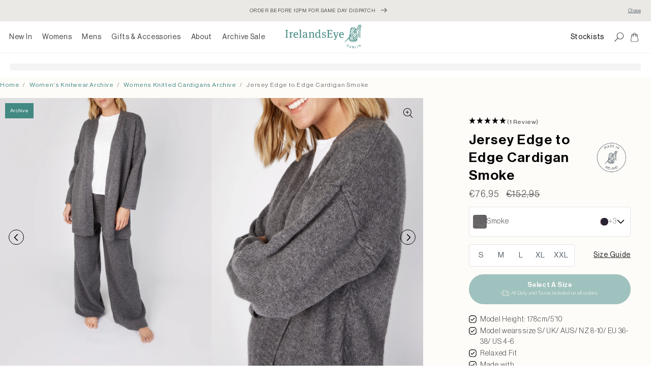

--- FILE ---
content_type: text/html; charset=utf-8
request_url: https://irelandseyeknitwear.com/products/jersey-edge-to-edge-cardigan-smoke
body_size: 131436
content:
<!doctype html>
<html class="no-js" lang="en">
  <head>
    <!-- Start cookieyes banner --> <script id="cookieyes" type="text/javascript" src="https://cdn-cookieyes.com/client_data/12c3a20318c2931a19ebbae4/script.js"></script> <!-- End cookieyes banner -->
    <meta name="google-site-verification" content="pb073eJkTe9j_7_XZQ_loZQfQ03ykEvYCsbb5ZadXG8">
    <meta name="google-site-verification" content="Wl7WkUFItiJ5eHxeIaWzHuOnQIHHvhDOKcLkY7EWcvI">

    <!-- Google tag (gtag.js) -->
    <script async src="https://www.googletagmanager.com/gtag/js?id=G-PEEFP5SYX2"></script>
    <script>
      window.dataLayer = window.dataLayer || [];
      function gtag() {
        dataLayer.push(arguments);
      }
      gtag('js', new Date());

      gtag('config', 'G-PEEFP5SYX2');
    </script>

    <!-- Google Tag Manager -->
    <script>
      (function (w, d, s, l, i) {
        w[l] = w[l] || [];
        w[l].push({ 'gtm.start': new Date().getTime(), event: 'gtm.js' });
        var f = d.getElementsByTagName(s)[0],
          j = d.createElement(s),
          dl = l != 'dataLayer' ? '&l=' + l : '';
        j.async = true;
        j.src = 'https://www.googletagmanager.com/gtm.js?id=' + i + dl;
        f.parentNode.insertBefore(j, f);
      })(window, document, 'script', 'dataLayer', 'GTM-PWTT9G');
    </script>
    <!-- End Google Tag Manager -->
    <meta charset="utf-8">
    <meta http-equiv="X-UA-Compatible" content="IE=edge">
    <meta name="viewport" content="width=device-width,initial-scale=1">
    <meta name="theme-color" content="">
    <link rel="canonical" href="https://irelandseyeknitwear.com/products/jersey-edge-to-edge-cardigan-smoke">
    <link rel="preconnect" href="https://cdn.shopify.com" crossorigin>
    <meta name="google-site-verification" content="lBmWMZe-jSovaFiEx0PvjFwHorHtygdQb7xzqTUtkYg">
    <meta name="facebook-domain-verification" content="cadzmiatbyub3nuj7ffh3z010epirt">
    <meta name="facebook-domain-verification" content="58jfcw0455rzhmdagjxq8sylo330nv">
    <meta name="google-site-verification" content="IfoOZkqW1DTpUJoO4KoCOU6C-X1L7o91vXtF7wEuMk4"><link rel="icon" type="image/png" href="//irelandseyeknitwear.com/cdn/shop/files/icon-meta_d369473f-347c-4c31-99a6-f13465f12b02.png?crop=center&height=32&v=1675773147&width=32"><link rel="preconnect" href="https://fonts.shopifycdn.com" crossorigin><title>
      Womens Jersey Edge to Edge Cardigan - Smoke - IrelandsEye Knitwear
</title>

    
      <meta name="description" content="Our relaxed fit edge to edge soft cardigan from our Loungewear Collection with dropped sleeves, a side slit and subtle Aran cable detailing is specifically designed with self care in mind &amp; is perfect for luxurious lounging.">
    

    

<meta property="og:site_name" content="IrelandsEye Knitwear">
<meta property="og:url" content="https://irelandseyeknitwear.com/products/jersey-edge-to-edge-cardigan-smoke">
<meta property="og:title" content="Womens Jersey Edge to Edge Cardigan - Smoke - IrelandsEye Knitwear">
<meta property="og:type" content="product">
<meta property="og:description" content="Our relaxed fit edge to edge soft cardigan from our Loungewear Collection with dropped sleeves, a side slit and subtle Aran cable detailing is specifically designed with self care in mind &amp; is perfect for luxurious lounging."><meta property="og:image" content="http://irelandseyeknitwear.com/cdn/shop/files/A924FineMerinoJerseyedgetoedgeCardiganinSmoke_Small_2.jpg?v=1701706841">
  <meta property="og:image:secure_url" content="https://irelandseyeknitwear.com/cdn/shop/files/A924FineMerinoJerseyedgetoedgeCardiganinSmoke_Small_2.jpg?v=1701706841">
  <meta property="og:image:width" content="3320">
  <meta property="og:image:height" content="4000"><meta property="og:price:amount" content="76,95">
  <meta property="og:price:currency" content="EUR"><meta name="twitter:card" content="summary_large_image">
<meta name="twitter:title" content="Womens Jersey Edge to Edge Cardigan - Smoke - IrelandsEye Knitwear">
<meta name="twitter:description" content="Our relaxed fit edge to edge soft cardigan from our Loungewear Collection with dropped sleeves, a side slit and subtle Aran cable detailing is specifically designed with self care in mind &amp; is perfect for luxurious lounging.">


    <link rel="preload" href="//irelandseyeknitwear.com/cdn/shop/t/101/assets/global.js?v=99053438096418204561766120823" as="script">
    <link rel="preload" href="https://code.jquery.com/jquery-3.6.3.min.js" as="script">
    <link rel="preload" href="//irelandseyeknitwear.com/cdn/shop/t/101/assets/base.css?v=41611615242799543331767706139" as="style">
    <link rel="preload" href="//cdn.jsdelivr.net/npm/slick-carousel@1.8.1/slick/slick.css" as="style">

    <link rel="stylesheet" type="text/css" href="//cdn.jsdelivr.net/npm/slick-carousel@1.8.1/slick/slick.css">

    <style data-shopify>
      @font-face {
  font-family: Assistant;
  font-weight: 400;
  font-style: normal;
  font-display: swap;
  src: url("//irelandseyeknitwear.com/cdn/fonts/assistant/assistant_n4.9120912a469cad1cc292572851508ca49d12e768.woff2") format("woff2"),
       url("//irelandseyeknitwear.com/cdn/fonts/assistant/assistant_n4.6e9875ce64e0fefcd3f4446b7ec9036b3ddd2985.woff") format("woff");
}

      @font-face {
  font-family: Assistant;
  font-weight: 700;
  font-style: normal;
  font-display: swap;
  src: url("//irelandseyeknitwear.com/cdn/fonts/assistant/assistant_n7.bf44452348ec8b8efa3aa3068825305886b1c83c.woff2") format("woff2"),
       url("//irelandseyeknitwear.com/cdn/fonts/assistant/assistant_n7.0c887fee83f6b3bda822f1150b912c72da0f7b64.woff") format("woff");
}

      
      
      @font-face {
  font-family: Assistant;
  font-weight: 400;
  font-style: normal;
  font-display: swap;
  src: url("//irelandseyeknitwear.com/cdn/fonts/assistant/assistant_n4.9120912a469cad1cc292572851508ca49d12e768.woff2") format("woff2"),
       url("//irelandseyeknitwear.com/cdn/fonts/assistant/assistant_n4.6e9875ce64e0fefcd3f4446b7ec9036b3ddd2985.woff") format("woff");
}


      :root {
        --font-body-family: Assistant, sans-serif;
        --font-body-style: normal;
        --font-body-weight: 400;
        --font-body-weight-bold: 700;

        --font-heading-family: Assistant, sans-serif;
        --font-heading-style: normal;
        --font-heading-weight: 400;

        --font-body-scale: 1.0;
        --font-heading-scale: 1.0;

        --color-base-text: 0, 0, 0;
        --color-shadow: 0, 0, 0;
        --color-base-background-1: 255, 255, 255;
        --color-base-background-2: 241, 235, 225;
        --color-base-solid-button-labels: 255, 255, 255;
        --color-base-outline-button-labels: 67, 137, 131;
        --color-base-accent-1: 0, 0, 0;
        --color-base-accent-2: 67, 137, 131;
        --payment-terms-background-color: #ffffff;

        --gradient-base-background-1: #ffffff;
        --gradient-base-background-2: #f1ebe1;
        --gradient-base-accent-1: #000000;
        --gradient-base-accent-2: #438983;

        --media-padding: px;
        --media-border-opacity: 0.05;
        --media-border-width: 1px;
        --media-radius: 0px;
        --media-shadow-opacity: 0.0;
        --media-shadow-horizontal-offset: 0px;
        --media-shadow-vertical-offset: 4px;
        --media-shadow-blur-radius: 5px;
        --media-shadow-visible: 0;

        --page-width: 160rem;
        --page-width-margin: 0rem;

        --product-card-image-padding: 0.0rem;
        --product-card-corner-radius: 0.0rem;
        --product-card-text-alignment: left;
        --product-card-border-width: 0.0rem;
        --product-card-border-opacity: 0.1;
        --product-card-shadow-opacity: 0.0;
        --product-card-shadow-visible: 0;
        --product-card-shadow-horizontal-offset: 0.0rem;
        --product-card-shadow-vertical-offset: 0.4rem;
        --product-card-shadow-blur-radius: 0.5rem;

        --collection-card-image-padding: 0.0rem;
        --collection-card-corner-radius: 0.0rem;
        --collection-card-text-alignment: left;
        --collection-card-border-width: 0.0rem;
        --collection-card-border-opacity: 0.1;
        --collection-card-shadow-opacity: 0.0;
        --collection-card-shadow-visible: 0;
        --collection-card-shadow-horizontal-offset: 0.0rem;
        --collection-card-shadow-vertical-offset: 0.4rem;
        --collection-card-shadow-blur-radius: 0.5rem;

        --blog-card-image-padding: 0.0rem;
        --blog-card-corner-radius: 0.0rem;
        --blog-card-text-alignment: left;
        --blog-card-border-width: 0.0rem;
        --blog-card-border-opacity: 0.1;
        --blog-card-shadow-opacity: 0.0;
        --blog-card-shadow-visible: 0;
        --blog-card-shadow-horizontal-offset: 0.0rem;
        --blog-card-shadow-vertical-offset: 0.4rem;
        --blog-card-shadow-blur-radius: 0.5rem;

        --badge-corner-radius: 0.0rem;

        --popup-border-width: 1px;
        --popup-border-opacity: 0.1;
        --popup-corner-radius: 0px;
        --popup-shadow-opacity: 0.0;
        --popup-shadow-horizontal-offset: 0px;
        --popup-shadow-vertical-offset: 4px;
        --popup-shadow-blur-radius: 5px;

        --drawer-border-width: 1px;
        --drawer-border-opacity: 0.1;
        --drawer-shadow-opacity: 0.0;
        --drawer-shadow-horizontal-offset: 0px;
        --drawer-shadow-vertical-offset: 4px;
        --drawer-shadow-blur-radius: 5px;

        --spacing-sections-desktop: 0px;
        --spacing-sections-mobile: 0px;

        --grid-desktop-vertical-spacing: 20px;
        --grid-desktop-horizontal-spacing: 20px;
        --grid-mobile-vertical-spacing: 10px;
        --grid-mobile-horizontal-spacing: 10px;

        --text-boxes-border-opacity: 0.1;
        --text-boxes-border-width: 0px;
        --text-boxes-radius: 0px;
        --text-boxes-shadow-opacity: 0.0;
        --text-boxes-shadow-visible: 0;
        --text-boxes-shadow-horizontal-offset: 0px;
        --text-boxes-shadow-vertical-offset: 4px;
        --text-boxes-shadow-blur-radius: 5px;

        --buttons-radius: 0px;
        --buttons-radius-outset: 0px;
        --buttons-border-width: 0px;
        --buttons-border-opacity: 1.0;
        --buttons-shadow-opacity: 0.0;
        --buttons-shadow-visible: 0;
        --buttons-shadow-horizontal-offset: 0px;
        --buttons-shadow-vertical-offset: 4px;
        --buttons-shadow-blur-radius: 5px;
        --buttons-border-offset: 0px;

        --inputs-radius: 0px;
        --inputs-border-width: 1px;
        --inputs-border-opacity: 0.55;
        --inputs-shadow-opacity: 0.0;
        --inputs-shadow-horizontal-offset: 0px;
        --inputs-margin-offset: 0px;
        --inputs-shadow-vertical-offset: 4px;
        --inputs-shadow-blur-radius: 5px;
        --inputs-radius-outset: 0px;

        --variant-pills-radius: 40px;
        --variant-pills-border-width: 1px;
        --variant-pills-border-opacity: 0.55;
        --variant-pills-shadow-opacity: 0.0;
        --variant-pills-shadow-horizontal-offset: 0px;
        --variant-pills-shadow-vertical-offset: 4px;
        --variant-pills-shadow-blur-radius: 5px;
      }

      *,
      *::before,
      *::after {
        box-sizing: inherit;
      }

      html {
        box-sizing: border-box;
        font-size: calc(var(--font-body-scale) * 62.5%);
        height: 100%;
      }

      body {
        display: grid;
        grid-template-rows: auto auto 1fr auto;
        grid-template-columns: 100%;
        min-height: 100%;
        margin: 0;
        font-size: 1.5rem;
        letter-spacing: 0.06rem;
        line-height: calc(1 + 0.8 / var(--font-body-scale));
        font-family: var(--font-body-family);
        font-style: var(--font-body-style);
        font-weight: var(--font-body-weight);
      }

      @media screen and (min-width: 750px) {
        body {
          font-size: 1.6rem;
        }
      }
    </style>

    <link href="//irelandseyeknitwear.com/cdn/shop/t/101/assets/base.css?v=41611615242799543331767706139" rel="stylesheet" type="text/css" media="all" />
<link rel="preload" as="font" href="//irelandseyeknitwear.com/cdn/fonts/assistant/assistant_n4.9120912a469cad1cc292572851508ca49d12e768.woff2" type="font/woff2" crossorigin><link rel="preload" as="font" href="//irelandseyeknitwear.com/cdn/fonts/assistant/assistant_n4.9120912a469cad1cc292572851508ca49d12e768.woff2" type="font/woff2" crossorigin><script src="//irelandseyeknitwear.com/cdn/shop/t/101/assets/global.js?v=99053438096418204561766120823" defer="defer"></script>
    <script src="https://code.jquery.com/jquery-3.6.3.min.js"></script>
    <script type="text/javascript" src="//cdn.jsdelivr.net/npm/slick-carousel@1.8.1/slick/slick.min.js"></script>
    <script>window.performance && window.performance.mark && window.performance.mark('shopify.content_for_header.start');</script><meta id="shopify-digital-wallet" name="shopify-digital-wallet" content="/45616562332/digital_wallets/dialog">
<meta name="shopify-checkout-api-token" content="440af9f6082f363f4172d47ef7cea38f">
<meta id="in-context-paypal-metadata" data-shop-id="45616562332" data-venmo-supported="false" data-environment="production" data-locale="en_US" data-paypal-v4="true" data-currency="EUR">
<link rel="alternate" hreflang="x-default" href="https://irelandseyeknitwear.com/products/jersey-edge-to-edge-cardigan-smoke">
<link rel="alternate" hreflang="en" href="https://irelandseyeknitwear.com/products/jersey-edge-to-edge-cardigan-smoke">
<link rel="alternate" hreflang="en-AU" href="https://irelandseyeknitwear.com/en-au/products/jersey-edge-to-edge-cardigan-smoke">
<link rel="alternate" hreflang="en-NZ" href="https://irelandseyeknitwear.com/en-au/products/jersey-edge-to-edge-cardigan-smoke">
<link rel="alternate" hreflang="en-CA" href="https://irelandseyeknitwear.com/en-ca/products/jersey-edge-to-edge-cardigan-smoke">
<link rel="alternate" hreflang="en-US" href="https://irelandseyeknitwear.com/en-us/products/jersey-edge-to-edge-cardigan-smoke">
<link rel="alternate" hreflang="en-DE" href="https://irelandseyeknitwear.com/en-de/products/jersey-edge-to-edge-cardigan-smoke">
<link rel="alternate" hreflang="de-DE" href="https://irelandseyeknitwear.com/de-de/products/offener-jersey-cardigan-rauchgrau">
<link rel="alternate" type="application/json+oembed" href="https://irelandseyeknitwear.com/products/jersey-edge-to-edge-cardigan-smoke.oembed">
<script async="async" src="/checkouts/internal/preloads.js?locale=en-IE"></script>
<link rel="preconnect" href="https://shop.app" crossorigin="anonymous">
<script async="async" src="https://shop.app/checkouts/internal/preloads.js?locale=en-IE&shop_id=45616562332" crossorigin="anonymous"></script>
<script id="apple-pay-shop-capabilities" type="application/json">{"shopId":45616562332,"countryCode":"IE","currencyCode":"EUR","merchantCapabilities":["supports3DS"],"merchantId":"gid:\/\/shopify\/Shop\/45616562332","merchantName":"IrelandsEye Knitwear","requiredBillingContactFields":["postalAddress","email","phone"],"requiredShippingContactFields":["postalAddress","email","phone"],"shippingType":"shipping","supportedNetworks":["visa","maestro","masterCard"],"total":{"type":"pending","label":"IrelandsEye Knitwear","amount":"1.00"},"shopifyPaymentsEnabled":true,"supportsSubscriptions":true}</script>
<script id="shopify-features" type="application/json">{"accessToken":"440af9f6082f363f4172d47ef7cea38f","betas":["rich-media-storefront-analytics"],"domain":"irelandseyeknitwear.com","predictiveSearch":true,"shopId":45616562332,"locale":"en"}</script>
<script>var Shopify = Shopify || {};
Shopify.shop = "irelands-eye-online.myshopify.com";
Shopify.locale = "en";
Shopify.currency = {"active":"EUR","rate":"1.0"};
Shopify.country = "IE";
Shopify.theme = {"name":"Merge Default PDP - Live -  A New Dawn - Theme 2.0","id":189688480090,"schema_name":"Dawn","schema_version":"7.0.1","theme_store_id":887,"role":"main"};
Shopify.theme.handle = "null";
Shopify.theme.style = {"id":null,"handle":null};
Shopify.cdnHost = "irelandseyeknitwear.com/cdn";
Shopify.routes = Shopify.routes || {};
Shopify.routes.root = "/";</script>
<script type="module">!function(o){(o.Shopify=o.Shopify||{}).modules=!0}(window);</script>
<script>!function(o){function n(){var o=[];function n(){o.push(Array.prototype.slice.apply(arguments))}return n.q=o,n}var t=o.Shopify=o.Shopify||{};t.loadFeatures=n(),t.autoloadFeatures=n()}(window);</script>
<script>
  window.ShopifyPay = window.ShopifyPay || {};
  window.ShopifyPay.apiHost = "shop.app\/pay";
  window.ShopifyPay.redirectState = null;
</script>
<script id="shop-js-analytics" type="application/json">{"pageType":"product"}</script>
<script defer="defer" async type="module" src="//irelandseyeknitwear.com/cdn/shopifycloud/shop-js/modules/v2/client.init-shop-cart-sync_BdyHc3Nr.en.esm.js"></script>
<script defer="defer" async type="module" src="//irelandseyeknitwear.com/cdn/shopifycloud/shop-js/modules/v2/chunk.common_Daul8nwZ.esm.js"></script>
<script type="module">
  await import("//irelandseyeknitwear.com/cdn/shopifycloud/shop-js/modules/v2/client.init-shop-cart-sync_BdyHc3Nr.en.esm.js");
await import("//irelandseyeknitwear.com/cdn/shopifycloud/shop-js/modules/v2/chunk.common_Daul8nwZ.esm.js");

  window.Shopify.SignInWithShop?.initShopCartSync?.({"fedCMEnabled":true,"windoidEnabled":true});

</script>
<script>
  window.Shopify = window.Shopify || {};
  if (!window.Shopify.featureAssets) window.Shopify.featureAssets = {};
  window.Shopify.featureAssets['shop-js'] = {"shop-cart-sync":["modules/v2/client.shop-cart-sync_QYOiDySF.en.esm.js","modules/v2/chunk.common_Daul8nwZ.esm.js"],"init-fed-cm":["modules/v2/client.init-fed-cm_DchLp9rc.en.esm.js","modules/v2/chunk.common_Daul8nwZ.esm.js"],"shop-button":["modules/v2/client.shop-button_OV7bAJc5.en.esm.js","modules/v2/chunk.common_Daul8nwZ.esm.js"],"init-windoid":["modules/v2/client.init-windoid_DwxFKQ8e.en.esm.js","modules/v2/chunk.common_Daul8nwZ.esm.js"],"shop-cash-offers":["modules/v2/client.shop-cash-offers_DWtL6Bq3.en.esm.js","modules/v2/chunk.common_Daul8nwZ.esm.js","modules/v2/chunk.modal_CQq8HTM6.esm.js"],"shop-toast-manager":["modules/v2/client.shop-toast-manager_CX9r1SjA.en.esm.js","modules/v2/chunk.common_Daul8nwZ.esm.js"],"init-shop-email-lookup-coordinator":["modules/v2/client.init-shop-email-lookup-coordinator_UhKnw74l.en.esm.js","modules/v2/chunk.common_Daul8nwZ.esm.js"],"pay-button":["modules/v2/client.pay-button_DzxNnLDY.en.esm.js","modules/v2/chunk.common_Daul8nwZ.esm.js"],"avatar":["modules/v2/client.avatar_BTnouDA3.en.esm.js"],"init-shop-cart-sync":["modules/v2/client.init-shop-cart-sync_BdyHc3Nr.en.esm.js","modules/v2/chunk.common_Daul8nwZ.esm.js"],"shop-login-button":["modules/v2/client.shop-login-button_D8B466_1.en.esm.js","modules/v2/chunk.common_Daul8nwZ.esm.js","modules/v2/chunk.modal_CQq8HTM6.esm.js"],"init-customer-accounts-sign-up":["modules/v2/client.init-customer-accounts-sign-up_C8fpPm4i.en.esm.js","modules/v2/client.shop-login-button_D8B466_1.en.esm.js","modules/v2/chunk.common_Daul8nwZ.esm.js","modules/v2/chunk.modal_CQq8HTM6.esm.js"],"init-shop-for-new-customer-accounts":["modules/v2/client.init-shop-for-new-customer-accounts_CVTO0Ztu.en.esm.js","modules/v2/client.shop-login-button_D8B466_1.en.esm.js","modules/v2/chunk.common_Daul8nwZ.esm.js","modules/v2/chunk.modal_CQq8HTM6.esm.js"],"init-customer-accounts":["modules/v2/client.init-customer-accounts_dRgKMfrE.en.esm.js","modules/v2/client.shop-login-button_D8B466_1.en.esm.js","modules/v2/chunk.common_Daul8nwZ.esm.js","modules/v2/chunk.modal_CQq8HTM6.esm.js"],"shop-follow-button":["modules/v2/client.shop-follow-button_CkZpjEct.en.esm.js","modules/v2/chunk.common_Daul8nwZ.esm.js","modules/v2/chunk.modal_CQq8HTM6.esm.js"],"lead-capture":["modules/v2/client.lead-capture_BntHBhfp.en.esm.js","modules/v2/chunk.common_Daul8nwZ.esm.js","modules/v2/chunk.modal_CQq8HTM6.esm.js"],"checkout-modal":["modules/v2/client.checkout-modal_CfxcYbTm.en.esm.js","modules/v2/chunk.common_Daul8nwZ.esm.js","modules/v2/chunk.modal_CQq8HTM6.esm.js"],"shop-login":["modules/v2/client.shop-login_Da4GZ2H6.en.esm.js","modules/v2/chunk.common_Daul8nwZ.esm.js","modules/v2/chunk.modal_CQq8HTM6.esm.js"],"payment-terms":["modules/v2/client.payment-terms_MV4M3zvL.en.esm.js","modules/v2/chunk.common_Daul8nwZ.esm.js","modules/v2/chunk.modal_CQq8HTM6.esm.js"]};
</script>
<script>(function() {
  var isLoaded = false;
  function asyncLoad() {
    if (isLoaded) return;
    isLoaded = true;
    var urls = ["https:\/\/d26ky332zktp97.cloudfront.net\/shops\/uTRDR6RsNzxzp8rYC\/colibrius-m.js?shop=irelands-eye-online.myshopify.com","https:\/\/d3p29gcwgas9m8.cloudfront.net\/assets\/js\/index.js?shop=irelands-eye-online.myshopify.com","https:\/\/cdn.rebuyengine.com\/onsite\/js\/rebuy.js?shop=irelands-eye-online.myshopify.com","https:\/\/size-guides.esc-apps-cdn.com\/1764771758-app.irelands-eye-online.myshopify.com.js?shop=irelands-eye-online.myshopify.com","https:\/\/s3.eu-west-1.amazonaws.com\/production-klarna-il-shopify-osm\/0b7fe7c4a98ef8166eeafee767bc667686567a25\/irelands-eye-online.myshopify.com-1766047216531.js?shop=irelands-eye-online.myshopify.com"];
    for (var i = 0; i < urls.length; i++) {
      var s = document.createElement('script');
      s.type = 'text/javascript';
      s.async = true;
      s.src = urls[i];
      var x = document.getElementsByTagName('script')[0];
      x.parentNode.insertBefore(s, x);
    }
  };
  if(window.attachEvent) {
    window.attachEvent('onload', asyncLoad);
  } else {
    window.addEventListener('load', asyncLoad, false);
  }
})();</script>
<script id="__st">var __st={"a":45616562332,"offset":0,"reqid":"dbd474c0-4866-4ed5-bb55-312f0faabd9b-1768937388","pageurl":"irelandseyeknitwear.com\/products\/jersey-edge-to-edge-cardigan-smoke","u":"a82afefb825c","p":"product","rtyp":"product","rid":6934138814647};</script>
<script>window.ShopifyPaypalV4VisibilityTracking = true;</script>
<script id="captcha-bootstrap">!function(){'use strict';const t='contact',e='account',n='new_comment',o=[[t,t],['blogs',n],['comments',n],[t,'customer']],c=[[e,'customer_login'],[e,'guest_login'],[e,'recover_customer_password'],[e,'create_customer']],r=t=>t.map((([t,e])=>`form[action*='/${t}']:not([data-nocaptcha='true']) input[name='form_type'][value='${e}']`)).join(','),a=t=>()=>t?[...document.querySelectorAll(t)].map((t=>t.form)):[];function s(){const t=[...o],e=r(t);return a(e)}const i='password',u='form_key',d=['recaptcha-v3-token','g-recaptcha-response','h-captcha-response',i],f=()=>{try{return window.sessionStorage}catch{return}},m='__shopify_v',_=t=>t.elements[u];function p(t,e,n=!1){try{const o=window.sessionStorage,c=JSON.parse(o.getItem(e)),{data:r}=function(t){const{data:e,action:n}=t;return t[m]||n?{data:e,action:n}:{data:t,action:n}}(c);for(const[e,n]of Object.entries(r))t.elements[e]&&(t.elements[e].value=n);n&&o.removeItem(e)}catch(o){console.error('form repopulation failed',{error:o})}}const l='form_type',E='cptcha';function T(t){t.dataset[E]=!0}const w=window,h=w.document,L='Shopify',v='ce_forms',y='captcha';let A=!1;((t,e)=>{const n=(g='f06e6c50-85a8-45c8-87d0-21a2b65856fe',I='https://cdn.shopify.com/shopifycloud/storefront-forms-hcaptcha/ce_storefront_forms_captcha_hcaptcha.v1.5.2.iife.js',D={infoText:'Protected by hCaptcha',privacyText:'Privacy',termsText:'Terms'},(t,e,n)=>{const o=w[L][v],c=o.bindForm;if(c)return c(t,g,e,D).then(n);var r;o.q.push([[t,g,e,D],n]),r=I,A||(h.body.append(Object.assign(h.createElement('script'),{id:'captcha-provider',async:!0,src:r})),A=!0)});var g,I,D;w[L]=w[L]||{},w[L][v]=w[L][v]||{},w[L][v].q=[],w[L][y]=w[L][y]||{},w[L][y].protect=function(t,e){n(t,void 0,e),T(t)},Object.freeze(w[L][y]),function(t,e,n,w,h,L){const[v,y,A,g]=function(t,e,n){const i=e?o:[],u=t?c:[],d=[...i,...u],f=r(d),m=r(i),_=r(d.filter((([t,e])=>n.includes(e))));return[a(f),a(m),a(_),s()]}(w,h,L),I=t=>{const e=t.target;return e instanceof HTMLFormElement?e:e&&e.form},D=t=>v().includes(t);t.addEventListener('submit',(t=>{const e=I(t);if(!e)return;const n=D(e)&&!e.dataset.hcaptchaBound&&!e.dataset.recaptchaBound,o=_(e),c=g().includes(e)&&(!o||!o.value);(n||c)&&t.preventDefault(),c&&!n&&(function(t){try{if(!f())return;!function(t){const e=f();if(!e)return;const n=_(t);if(!n)return;const o=n.value;o&&e.removeItem(o)}(t);const e=Array.from(Array(32),(()=>Math.random().toString(36)[2])).join('');!function(t,e){_(t)||t.append(Object.assign(document.createElement('input'),{type:'hidden',name:u})),t.elements[u].value=e}(t,e),function(t,e){const n=f();if(!n)return;const o=[...t.querySelectorAll(`input[type='${i}']`)].map((({name:t})=>t)),c=[...d,...o],r={};for(const[a,s]of new FormData(t).entries())c.includes(a)||(r[a]=s);n.setItem(e,JSON.stringify({[m]:1,action:t.action,data:r}))}(t,e)}catch(e){console.error('failed to persist form',e)}}(e),e.submit())}));const S=(t,e)=>{t&&!t.dataset[E]&&(n(t,e.some((e=>e===t))),T(t))};for(const o of['focusin','change'])t.addEventListener(o,(t=>{const e=I(t);D(e)&&S(e,y())}));const B=e.get('form_key'),M=e.get(l),P=B&&M;t.addEventListener('DOMContentLoaded',(()=>{const t=y();if(P)for(const e of t)e.elements[l].value===M&&p(e,B);[...new Set([...A(),...v().filter((t=>'true'===t.dataset.shopifyCaptcha))])].forEach((e=>S(e,t)))}))}(h,new URLSearchParams(w.location.search),n,t,e,['guest_login'])})(!0,!0)}();</script>
<script integrity="sha256-4kQ18oKyAcykRKYeNunJcIwy7WH5gtpwJnB7kiuLZ1E=" data-source-attribution="shopify.loadfeatures" defer="defer" src="//irelandseyeknitwear.com/cdn/shopifycloud/storefront/assets/storefront/load_feature-a0a9edcb.js" crossorigin="anonymous"></script>
<script crossorigin="anonymous" defer="defer" src="//irelandseyeknitwear.com/cdn/shopifycloud/storefront/assets/shopify_pay/storefront-65b4c6d7.js?v=20250812"></script>
<script data-source-attribution="shopify.dynamic_checkout.dynamic.init">var Shopify=Shopify||{};Shopify.PaymentButton=Shopify.PaymentButton||{isStorefrontPortableWallets:!0,init:function(){window.Shopify.PaymentButton.init=function(){};var t=document.createElement("script");t.src="https://irelandseyeknitwear.com/cdn/shopifycloud/portable-wallets/latest/portable-wallets.en.js",t.type="module",document.head.appendChild(t)}};
</script>
<script data-source-attribution="shopify.dynamic_checkout.buyer_consent">
  function portableWalletsHideBuyerConsent(e){var t=document.getElementById("shopify-buyer-consent"),n=document.getElementById("shopify-subscription-policy-button");t&&n&&(t.classList.add("hidden"),t.setAttribute("aria-hidden","true"),n.removeEventListener("click",e))}function portableWalletsShowBuyerConsent(e){var t=document.getElementById("shopify-buyer-consent"),n=document.getElementById("shopify-subscription-policy-button");t&&n&&(t.classList.remove("hidden"),t.removeAttribute("aria-hidden"),n.addEventListener("click",e))}window.Shopify?.PaymentButton&&(window.Shopify.PaymentButton.hideBuyerConsent=portableWalletsHideBuyerConsent,window.Shopify.PaymentButton.showBuyerConsent=portableWalletsShowBuyerConsent);
</script>
<script data-source-attribution="shopify.dynamic_checkout.cart.bootstrap">document.addEventListener("DOMContentLoaded",(function(){function t(){return document.querySelector("shopify-accelerated-checkout-cart, shopify-accelerated-checkout")}if(t())Shopify.PaymentButton.init();else{new MutationObserver((function(e,n){t()&&(Shopify.PaymentButton.init(),n.disconnect())})).observe(document.body,{childList:!0,subtree:!0})}}));
</script>
<script id='scb4127' type='text/javascript' async='' src='https://irelandseyeknitwear.com/cdn/shopifycloud/privacy-banner/storefront-banner.js'></script><link id="shopify-accelerated-checkout-styles" rel="stylesheet" media="screen" href="https://irelandseyeknitwear.com/cdn/shopifycloud/portable-wallets/latest/accelerated-checkout-backwards-compat.css" crossorigin="anonymous">
<style id="shopify-accelerated-checkout-cart">
        #shopify-buyer-consent {
  margin-top: 1em;
  display: inline-block;
  width: 100%;
}

#shopify-buyer-consent.hidden {
  display: none;
}

#shopify-subscription-policy-button {
  background: none;
  border: none;
  padding: 0;
  text-decoration: underline;
  font-size: inherit;
  cursor: pointer;
}

#shopify-subscription-policy-button::before {
  box-shadow: none;
}

      </style>
<script id="sections-script" data-sections="header,footer" defer="defer" src="//irelandseyeknitwear.com/cdn/shop/t/101/compiled_assets/scripts.js?v=27908"></script>
<script>window.performance && window.performance.mark && window.performance.mark('shopify.content_for_header.end');</script>
<link
        rel="stylesheet"
        href="//irelandseyeknitwear.com/cdn/shop/t/101/assets/component-predictive-search.css?v=137035329195904248131766037483"
        media="print"
        onload="this.media='all'"
      ><script>
      document.documentElement.className = document.documentElement.className.replace('no-js', 'js');
      if (Shopify.designMode) {
        document.documentElement.classList.add('shopify-design-mode');
      }
    </script>
    <meta name="google-site-verification" content="Wl7WkUFItiJ5eHxeIaWzHuOnQIHHvhDOKcLkY7EWcvI">
    <!-- Hotjar Tracking Code for https://irelandseyeonline.com/ -->
    <script>
      (function (h, o, t, j, a, r) {
        h.hj =
          h.hj ||
          function () {
            (h.hj.q = h.hj.q || []).push(arguments);
          };
        h._hjSettings = { hjid: 2133834, hjsv: 6 };
        a = o.getElementsByTagName('head')[0];
        r = o.createElement('script');
        r.async = 1;
        r.src = t + h._hjSettings.hjid + j + h._hjSettings.hjsv;
        a.appendChild(r);
      })(window, document, 'https://static.hotjar.com/c/hotjar-', '.js?sv=');
    </script>

    <script>
    
    
    
    
    var gsf_conversion_data = {page_type : 'product', event : 'view_item', data : {product_data : [{variant_id : 52367527444826, product_id : 6934138814647, name : "Jersey Edge to Edge Cardigan Smoke", price : "76.95", currency : "EUR", sku : "5099176276901", brand : "Archive", variant : "S", category : "Cardigan", quantity : "1" }], total_price : "76.95", shop_currency : "EUR"}};
    
</script>
        <script type="application/ld+json">
    {
    "@context": "https://schema.org",
    "@type": "LocalBusiness",
    "@id": "https://irelandseyeknitwear.com/#localbusiness",
    "name": "IrelandsEye Knitwear Limited",
    "url": "https://irelandseyeknitwear.com/",
    "telephone": "+35318393145",
    "email": "info@ieknit.com",
    "address": {
        "@type": "PostalAddress",
        "streetAddress": "Knitwear House, Baldoyle Industrial Estate",
        "addressLocality": "Dublin",
        "postalCode": "D13 DT63",
        "addressCountry": "IE"
    },
    "openingHoursSpecification": [
        {
        "@type": "OpeningHoursSpecification",
        "dayOfWeek": [
            "Monday",
            "Tuesday",
            "Wednesday",
            "Thursday",
            "Friday"
        ],
        "opens": "09:00:00",
        "closes": "17:00:00"
        }
    ]
    }
</script>

<!-- BEGIN app block: shopify://apps/microsoft-clarity/blocks/clarity_js/31c3d126-8116-4b4a-8ba1-baeda7c4aeea -->
<script type="text/javascript">
  (function (c, l, a, r, i, t, y) {
    c[a] = c[a] || function () { (c[a].q = c[a].q || []).push(arguments); };
    t = l.createElement(r); t.async = 1; t.src = "https://www.clarity.ms/tag/" + i + "?ref=shopify";
    y = l.getElementsByTagName(r)[0]; y.parentNode.insertBefore(t, y);

    c.Shopify.loadFeatures([{ name: "consent-tracking-api", version: "0.1" }], error => {
      if (error) {
        console.error("Error loading Shopify features:", error);
        return;
      }

      c[a]('consentv2', {
        ad_Storage: c.Shopify.customerPrivacy.marketingAllowed() ? "granted" : "denied",
        analytics_Storage: c.Shopify.customerPrivacy.analyticsProcessingAllowed() ? "granted" : "denied",
      });
    });

    l.addEventListener("visitorConsentCollected", function (e) {
      c[a]('consentv2', {
        ad_Storage: e.detail.marketingAllowed ? "granted" : "denied",
        analytics_Storage: e.detail.analyticsAllowed ? "granted" : "denied",
      });
    });
  })(window, document, "clarity", "script", "v1vzj6gdpd");
</script>



<!-- END app block --><!-- BEGIN app block: shopify://apps/klaviyo-email-marketing-sms/blocks/klaviyo-onsite-embed/2632fe16-c075-4321-a88b-50b567f42507 -->












  <script async src="https://static.klaviyo.com/onsite/js/VtfiWx/klaviyo.js?company_id=VtfiWx"></script>
  <script>!function(){if(!window.klaviyo){window._klOnsite=window._klOnsite||[];try{window.klaviyo=new Proxy({},{get:function(n,i){return"push"===i?function(){var n;(n=window._klOnsite).push.apply(n,arguments)}:function(){for(var n=arguments.length,o=new Array(n),w=0;w<n;w++)o[w]=arguments[w];var t="function"==typeof o[o.length-1]?o.pop():void 0,e=new Promise((function(n){window._klOnsite.push([i].concat(o,[function(i){t&&t(i),n(i)}]))}));return e}}})}catch(n){window.klaviyo=window.klaviyo||[],window.klaviyo.push=function(){var n;(n=window._klOnsite).push.apply(n,arguments)}}}}();</script>

  
    <script id="viewed_product">
      if (item == null) {
        var _learnq = _learnq || [];

        var MetafieldReviews = null
        var MetafieldYotpoRating = null
        var MetafieldYotpoCount = null
        var MetafieldLooxRating = null
        var MetafieldLooxCount = null
        var okendoProduct = null
        var okendoProductReviewCount = null
        var okendoProductReviewAverageValue = null
        try {
          // The following fields are used for Customer Hub recently viewed in order to add reviews.
          // This information is not part of __kla_viewed. Instead, it is part of __kla_viewed_reviewed_items
          MetafieldReviews = {};
          MetafieldYotpoRating = null
          MetafieldYotpoCount = null
          MetafieldLooxRating = null
          MetafieldLooxCount = null

          okendoProduct = null
          // If the okendo metafield is not legacy, it will error, which then requires the new json formatted data
          if (okendoProduct && 'error' in okendoProduct) {
            okendoProduct = null
          }
          okendoProductReviewCount = okendoProduct ? okendoProduct.reviewCount : null
          okendoProductReviewAverageValue = okendoProduct ? okendoProduct.reviewAverageValue : null
        } catch (error) {
          console.error('Error in Klaviyo onsite reviews tracking:', error);
        }

        var item = {
          Name: "Jersey Edge to Edge Cardigan Smoke",
          ProductID: 6934138814647,
          Categories: ["All","All products not including Gift Cards and xmas jumper","Archive","Archive Sale","Cosy Gifts for Her","Gifts for the queen of cosy","Gifts under €100","Gifts under €150","Last Chance","Last Chance for Women","Last Chance Womens Cardigans","New Arrivals","Relaxed Fit for Womens","Smoke","Smoke Archive","Women","Womens Knitted Cardigans Archive","Womens L","Womens L Archive","Womens Longer Styles","Womens M","Womens M Archive","Womens S","Womens S Archive","Womens XL","Womens XL Archive","Womens XXL","Womens XXL Archive","Women’s Open Front Cardigans"],
          ImageURL: "https://irelandseyeknitwear.com/cdn/shop/files/A924FineMerinoJerseyedgetoedgeCardiganinSmoke_Small_2_grande.jpg?v=1701706841",
          URL: "https://irelandseyeknitwear.com/products/jersey-edge-to-edge-cardigan-smoke",
          Brand: "Archive",
          Price: "€76,95",
          Value: "76,95",
          CompareAtPrice: "€152,95"
        };
        _learnq.push(['track', 'Viewed Product', item]);
        _learnq.push(['trackViewedItem', {
          Title: item.Name,
          ItemId: item.ProductID,
          Categories: item.Categories,
          ImageUrl: item.ImageURL,
          Url: item.URL,
          Metadata: {
            Brand: item.Brand,
            Price: item.Price,
            Value: item.Value,
            CompareAtPrice: item.CompareAtPrice
          },
          metafields:{
            reviews: MetafieldReviews,
            yotpo:{
              rating: MetafieldYotpoRating,
              count: MetafieldYotpoCount,
            },
            loox:{
              rating: MetafieldLooxRating,
              count: MetafieldLooxCount,
            },
            okendo: {
              rating: okendoProductReviewAverageValue,
              count: okendoProductReviewCount,
            }
          }
        }]);
      }
    </script>
  




  <script>
    window.klaviyoReviewsProductDesignMode = false
  </script>







<!-- END app block --><script src="https://cdn.shopify.com/extensions/019bc75c-0e0f-781a-beb7-685f0b0e2623/rebuy-personalization-engine-253/assets/rebuy-extensions.js" type="text/javascript" defer="defer"></script>
<script src="https://cdn.shopify.com/extensions/6da6ffdd-cf2b-4a18-80e5-578ff81399ca/klarna-on-site-messaging-33/assets/index.js" type="text/javascript" defer="defer"></script>
<script src="https://cdn.shopify.com/extensions/019ba2a8-ed65-7a70-888b-d2b0a44d500b/orbe-1-414/assets/orbe.min.js" type="text/javascript" defer="defer"></script>
<link href="https://cdn.shopify.com/extensions/019ba2a8-ed65-7a70-888b-d2b0a44d500b/orbe-1-414/assets/md-app-modal.min.css" rel="stylesheet" type="text/css" media="all">
<link href="https://monorail-edge.shopifysvc.com" rel="dns-prefetch">
<script>(function(){if ("sendBeacon" in navigator && "performance" in window) {try {var session_token_from_headers = performance.getEntriesByType('navigation')[0].serverTiming.find(x => x.name == '_s').description;} catch {var session_token_from_headers = undefined;}var session_cookie_matches = document.cookie.match(/_shopify_s=([^;]*)/);var session_token_from_cookie = session_cookie_matches && session_cookie_matches.length === 2 ? session_cookie_matches[1] : "";var session_token = session_token_from_headers || session_token_from_cookie || "";function handle_abandonment_event(e) {var entries = performance.getEntries().filter(function(entry) {return /monorail-edge.shopifysvc.com/.test(entry.name);});if (!window.abandonment_tracked && entries.length === 0) {window.abandonment_tracked = true;var currentMs = Date.now();var navigation_start = performance.timing.navigationStart;var payload = {shop_id: 45616562332,url: window.location.href,navigation_start,duration: currentMs - navigation_start,session_token,page_type: "product"};window.navigator.sendBeacon("https://monorail-edge.shopifysvc.com/v1/produce", JSON.stringify({schema_id: "online_store_buyer_site_abandonment/1.1",payload: payload,metadata: {event_created_at_ms: currentMs,event_sent_at_ms: currentMs}}));}}window.addEventListener('pagehide', handle_abandonment_event);}}());</script>
<script id="web-pixels-manager-setup">(function e(e,d,r,n,o){if(void 0===o&&(o={}),!Boolean(null===(a=null===(i=window.Shopify)||void 0===i?void 0:i.analytics)||void 0===a?void 0:a.replayQueue)){var i,a;window.Shopify=window.Shopify||{};var t=window.Shopify;t.analytics=t.analytics||{};var s=t.analytics;s.replayQueue=[],s.publish=function(e,d,r){return s.replayQueue.push([e,d,r]),!0};try{self.performance.mark("wpm:start")}catch(e){}var l=function(){var e={modern:/Edge?\/(1{2}[4-9]|1[2-9]\d|[2-9]\d{2}|\d{4,})\.\d+(\.\d+|)|Firefox\/(1{2}[4-9]|1[2-9]\d|[2-9]\d{2}|\d{4,})\.\d+(\.\d+|)|Chrom(ium|e)\/(9{2}|\d{3,})\.\d+(\.\d+|)|(Maci|X1{2}).+ Version\/(15\.\d+|(1[6-9]|[2-9]\d|\d{3,})\.\d+)([,.]\d+|)( \(\w+\)|)( Mobile\/\w+|) Safari\/|Chrome.+OPR\/(9{2}|\d{3,})\.\d+\.\d+|(CPU[ +]OS|iPhone[ +]OS|CPU[ +]iPhone|CPU IPhone OS|CPU iPad OS)[ +]+(15[._]\d+|(1[6-9]|[2-9]\d|\d{3,})[._]\d+)([._]\d+|)|Android:?[ /-](13[3-9]|1[4-9]\d|[2-9]\d{2}|\d{4,})(\.\d+|)(\.\d+|)|Android.+Firefox\/(13[5-9]|1[4-9]\d|[2-9]\d{2}|\d{4,})\.\d+(\.\d+|)|Android.+Chrom(ium|e)\/(13[3-9]|1[4-9]\d|[2-9]\d{2}|\d{4,})\.\d+(\.\d+|)|SamsungBrowser\/([2-9]\d|\d{3,})\.\d+/,legacy:/Edge?\/(1[6-9]|[2-9]\d|\d{3,})\.\d+(\.\d+|)|Firefox\/(5[4-9]|[6-9]\d|\d{3,})\.\d+(\.\d+|)|Chrom(ium|e)\/(5[1-9]|[6-9]\d|\d{3,})\.\d+(\.\d+|)([\d.]+$|.*Safari\/(?![\d.]+ Edge\/[\d.]+$))|(Maci|X1{2}).+ Version\/(10\.\d+|(1[1-9]|[2-9]\d|\d{3,})\.\d+)([,.]\d+|)( \(\w+\)|)( Mobile\/\w+|) Safari\/|Chrome.+OPR\/(3[89]|[4-9]\d|\d{3,})\.\d+\.\d+|(CPU[ +]OS|iPhone[ +]OS|CPU[ +]iPhone|CPU IPhone OS|CPU iPad OS)[ +]+(10[._]\d+|(1[1-9]|[2-9]\d|\d{3,})[._]\d+)([._]\d+|)|Android:?[ /-](13[3-9]|1[4-9]\d|[2-9]\d{2}|\d{4,})(\.\d+|)(\.\d+|)|Mobile Safari.+OPR\/([89]\d|\d{3,})\.\d+\.\d+|Android.+Firefox\/(13[5-9]|1[4-9]\d|[2-9]\d{2}|\d{4,})\.\d+(\.\d+|)|Android.+Chrom(ium|e)\/(13[3-9]|1[4-9]\d|[2-9]\d{2}|\d{4,})\.\d+(\.\d+|)|Android.+(UC? ?Browser|UCWEB|U3)[ /]?(15\.([5-9]|\d{2,})|(1[6-9]|[2-9]\d|\d{3,})\.\d+)\.\d+|SamsungBrowser\/(5\.\d+|([6-9]|\d{2,})\.\d+)|Android.+MQ{2}Browser\/(14(\.(9|\d{2,})|)|(1[5-9]|[2-9]\d|\d{3,})(\.\d+|))(\.\d+|)|K[Aa][Ii]OS\/(3\.\d+|([4-9]|\d{2,})\.\d+)(\.\d+|)/},d=e.modern,r=e.legacy,n=navigator.userAgent;return n.match(d)?"modern":n.match(r)?"legacy":"unknown"}(),u="modern"===l?"modern":"legacy",c=(null!=n?n:{modern:"",legacy:""})[u],f=function(e){return[e.baseUrl,"/wpm","/b",e.hashVersion,"modern"===e.buildTarget?"m":"l",".js"].join("")}({baseUrl:d,hashVersion:r,buildTarget:u}),m=function(e){var d=e.version,r=e.bundleTarget,n=e.surface,o=e.pageUrl,i=e.monorailEndpoint;return{emit:function(e){var a=e.status,t=e.errorMsg,s=(new Date).getTime(),l=JSON.stringify({metadata:{event_sent_at_ms:s},events:[{schema_id:"web_pixels_manager_load/3.1",payload:{version:d,bundle_target:r,page_url:o,status:a,surface:n,error_msg:t},metadata:{event_created_at_ms:s}}]});if(!i)return console&&console.warn&&console.warn("[Web Pixels Manager] No Monorail endpoint provided, skipping logging."),!1;try{return self.navigator.sendBeacon.bind(self.navigator)(i,l)}catch(e){}var u=new XMLHttpRequest;try{return u.open("POST",i,!0),u.setRequestHeader("Content-Type","text/plain"),u.send(l),!0}catch(e){return console&&console.warn&&console.warn("[Web Pixels Manager] Got an unhandled error while logging to Monorail."),!1}}}}({version:r,bundleTarget:l,surface:e.surface,pageUrl:self.location.href,monorailEndpoint:e.monorailEndpoint});try{o.browserTarget=l,function(e){var d=e.src,r=e.async,n=void 0===r||r,o=e.onload,i=e.onerror,a=e.sri,t=e.scriptDataAttributes,s=void 0===t?{}:t,l=document.createElement("script"),u=document.querySelector("head"),c=document.querySelector("body");if(l.async=n,l.src=d,a&&(l.integrity=a,l.crossOrigin="anonymous"),s)for(var f in s)if(Object.prototype.hasOwnProperty.call(s,f))try{l.dataset[f]=s[f]}catch(e){}if(o&&l.addEventListener("load",o),i&&l.addEventListener("error",i),u)u.appendChild(l);else{if(!c)throw new Error("Did not find a head or body element to append the script");c.appendChild(l)}}({src:f,async:!0,onload:function(){if(!function(){var e,d;return Boolean(null===(d=null===(e=window.Shopify)||void 0===e?void 0:e.analytics)||void 0===d?void 0:d.initialized)}()){var d=window.webPixelsManager.init(e)||void 0;if(d){var r=window.Shopify.analytics;r.replayQueue.forEach((function(e){var r=e[0],n=e[1],o=e[2];d.publishCustomEvent(r,n,o)})),r.replayQueue=[],r.publish=d.publishCustomEvent,r.visitor=d.visitor,r.initialized=!0}}},onerror:function(){return m.emit({status:"failed",errorMsg:"".concat(f," has failed to load")})},sri:function(e){var d=/^sha384-[A-Za-z0-9+/=]+$/;return"string"==typeof e&&d.test(e)}(c)?c:"",scriptDataAttributes:o}),m.emit({status:"loading"})}catch(e){m.emit({status:"failed",errorMsg:(null==e?void 0:e.message)||"Unknown error"})}}})({shopId: 45616562332,storefrontBaseUrl: "https://irelandseyeknitwear.com",extensionsBaseUrl: "https://extensions.shopifycdn.com/cdn/shopifycloud/web-pixels-manager",monorailEndpoint: "https://monorail-edge.shopifysvc.com/unstable/produce_batch",surface: "storefront-renderer",enabledBetaFlags: ["2dca8a86"],webPixelsConfigList: [{"id":"3649208666","configuration":"{\"projectId\":\"v1vzj6gdpd\"}","eventPayloadVersion":"v1","runtimeContext":"STRICT","scriptVersion":"cf1781658ed156031118fc4bbc2ed159","type":"APP","apiClientId":240074326017,"privacyPurposes":[],"capabilities":["advanced_dom_events"],"dataSharingAdjustments":{"protectedCustomerApprovalScopes":["read_customer_personal_data"]}},{"id":"3450995034","configuration":"{\"accountID\":\"abconvert\",\"shopID\":\"irelands-eye-online.myshopify.com\",\"debug\":\"false\",\"apiEndpoint\":\"https:\\\/\\\/app.abconvert.io\"}","eventPayloadVersion":"v1","runtimeContext":"STRICT","scriptVersion":"cfa9b2b84230869165653290ee827b51","type":"APP","apiClientId":11583619073,"privacyPurposes":["SALE_OF_DATA"],"dataSharingAdjustments":{"protectedCustomerApprovalScopes":["read_customer_email","read_customer_personal_data"]}},{"id":"2884075866","configuration":"{\"accountID\":\"VtfiWx\",\"webPixelConfig\":\"eyJlbmFibGVBZGRlZFRvQ2FydEV2ZW50cyI6IHRydWV9\"}","eventPayloadVersion":"v1","runtimeContext":"STRICT","scriptVersion":"524f6c1ee37bacdca7657a665bdca589","type":"APP","apiClientId":123074,"privacyPurposes":["ANALYTICS","MARKETING"],"dataSharingAdjustments":{"protectedCustomerApprovalScopes":["read_customer_address","read_customer_email","read_customer_name","read_customer_personal_data","read_customer_phone"]}},{"id":"1950056794","configuration":"{\"shopId\":\"irelands-eye-online.myshopify.com\"}","eventPayloadVersion":"v1","runtimeContext":"STRICT","scriptVersion":"674c31de9c131805829c42a983792da6","type":"APP","apiClientId":2753413,"privacyPurposes":["ANALYTICS","MARKETING","SALE_OF_DATA"],"dataSharingAdjustments":{"protectedCustomerApprovalScopes":["read_customer_address","read_customer_email","read_customer_name","read_customer_personal_data","read_customer_phone"]}},{"id":"1087668570","configuration":"{\"config\":\"{\\\"google_tag_ids\\\":[\\\"G-PEEFP5SYX2\\\",\\\"AW-970341334\\\",\\\"GT-KDTJHB6\\\"],\\\"target_country\\\":\\\"IE\\\",\\\"gtag_events\\\":[{\\\"type\\\":\\\"begin_checkout\\\",\\\"action_label\\\":[\\\"G-PEEFP5SYX2\\\",\\\"AW-970341334\\\/9xnCCIPk3f8ZENb32M4D\\\"]},{\\\"type\\\":\\\"search\\\",\\\"action_label\\\":[\\\"G-PEEFP5SYX2\\\",\\\"AW-970341334\\\/lhzqCMve3f8ZENb32M4D\\\"]},{\\\"type\\\":\\\"view_item\\\",\\\"action_label\\\":[\\\"G-PEEFP5SYX2\\\",\\\"AW-970341334\\\/iRRtCMje3f8ZENb32M4D\\\",\\\"MC-8Z7LBSHSPQ\\\"]},{\\\"type\\\":\\\"purchase\\\",\\\"action_label\\\":[\\\"G-PEEFP5SYX2\\\",\\\"AW-970341334\\\/zRttCMLe3f8ZENb32M4D\\\",\\\"MC-8Z7LBSHSPQ\\\"]},{\\\"type\\\":\\\"page_view\\\",\\\"action_label\\\":[\\\"G-PEEFP5SYX2\\\",\\\"AW-970341334\\\/xIL1CMXe3f8ZENb32M4D\\\",\\\"MC-8Z7LBSHSPQ\\\"]},{\\\"type\\\":\\\"add_payment_info\\\",\\\"action_label\\\":[\\\"G-PEEFP5SYX2\\\",\\\"AW-970341334\\\/HaIeCIbk3f8ZENb32M4D\\\"]},{\\\"type\\\":\\\"add_to_cart\\\",\\\"action_label\\\":[\\\"G-PEEFP5SYX2\\\",\\\"AW-970341334\\\/5IuECM7e3f8ZENb32M4D\\\"]}],\\\"enable_monitoring_mode\\\":false}\"}","eventPayloadVersion":"v1","runtimeContext":"OPEN","scriptVersion":"b2a88bafab3e21179ed38636efcd8a93","type":"APP","apiClientId":1780363,"privacyPurposes":[],"dataSharingAdjustments":{"protectedCustomerApprovalScopes":["read_customer_address","read_customer_email","read_customer_name","read_customer_personal_data","read_customer_phone"]}},{"id":"271122778","configuration":"{\"pixel_id\":\"386174226036332\",\"pixel_type\":\"facebook_pixel\",\"metaapp_system_user_token\":\"-\"}","eventPayloadVersion":"v1","runtimeContext":"OPEN","scriptVersion":"ca16bc87fe92b6042fbaa3acc2fbdaa6","type":"APP","apiClientId":2329312,"privacyPurposes":["ANALYTICS","MARKETING","SALE_OF_DATA"],"dataSharingAdjustments":{"protectedCustomerApprovalScopes":["read_customer_address","read_customer_email","read_customer_name","read_customer_personal_data","read_customer_phone"]}},{"id":"144605530","configuration":"{\"tagID\":\"2614321247218\"}","eventPayloadVersion":"v1","runtimeContext":"STRICT","scriptVersion":"18031546ee651571ed29edbe71a3550b","type":"APP","apiClientId":3009811,"privacyPurposes":["ANALYTICS","MARKETING","SALE_OF_DATA"],"dataSharingAdjustments":{"protectedCustomerApprovalScopes":["read_customer_address","read_customer_email","read_customer_name","read_customer_personal_data","read_customer_phone"]}},{"id":"177897818","eventPayloadVersion":"v1","runtimeContext":"LAX","scriptVersion":"1","type":"CUSTOM","privacyPurposes":["ANALYTICS"],"name":"Google Analytics tag (migrated)"},{"id":"shopify-app-pixel","configuration":"{}","eventPayloadVersion":"v1","runtimeContext":"STRICT","scriptVersion":"0450","apiClientId":"shopify-pixel","type":"APP","privacyPurposes":["ANALYTICS","MARKETING"]},{"id":"shopify-custom-pixel","eventPayloadVersion":"v1","runtimeContext":"LAX","scriptVersion":"0450","apiClientId":"shopify-pixel","type":"CUSTOM","privacyPurposes":["ANALYTICS","MARKETING"]}],isMerchantRequest: false,initData: {"shop":{"name":"IrelandsEye Knitwear","paymentSettings":{"currencyCode":"EUR"},"myshopifyDomain":"irelands-eye-online.myshopify.com","countryCode":"IE","storefrontUrl":"https:\/\/irelandseyeknitwear.com"},"customer":null,"cart":null,"checkout":null,"productVariants":[{"price":{"amount":76.95,"currencyCode":"EUR"},"product":{"title":"Jersey Edge to Edge Cardigan Smoke","vendor":"Archive","id":"6934138814647","untranslatedTitle":"Jersey Edge to Edge Cardigan Smoke","url":"\/products\/jersey-edge-to-edge-cardigan-smoke","type":"Cardigan"},"id":"52367527444826","image":{"src":"\/\/irelandseyeknitwear.com\/cdn\/shop\/files\/A924FineMerinoJerseyedgetoedgeCardiganinSmoke_Small_2.jpg?v=1701706841"},"sku":"5099176276901","title":"S","untranslatedTitle":"S"},{"price":{"amount":76.95,"currencyCode":"EUR"},"product":{"title":"Jersey Edge to Edge Cardigan Smoke","vendor":"Archive","id":"6934138814647","untranslatedTitle":"Jersey Edge to Edge Cardigan Smoke","url":"\/products\/jersey-edge-to-edge-cardigan-smoke","type":"Cardigan"},"id":"53368008540506","image":{"src":"\/\/irelandseyeknitwear.com\/cdn\/shop\/files\/A924FineMerinoJerseyedgetoedgeCardiganinSmoke_Small_2.jpg?v=1701706841"},"sku":"5099176276918","title":"M","untranslatedTitle":"M"},{"price":{"amount":76.95,"currencyCode":"EUR"},"product":{"title":"Jersey Edge to Edge Cardigan Smoke","vendor":"Archive","id":"6934138814647","untranslatedTitle":"Jersey Edge to Edge Cardigan Smoke","url":"\/products\/jersey-edge-to-edge-cardigan-smoke","type":"Cardigan"},"id":"40496190881975","image":{"src":"\/\/irelandseyeknitwear.com\/cdn\/shop\/files\/A924FineMerinoJerseyedgetoedgeCardiganinSmoke_Small_2.jpg?v=1701706841"},"sku":"5099176276925","title":"L","untranslatedTitle":"L"},{"price":{"amount":76.95,"currencyCode":"EUR"},"product":{"title":"Jersey Edge to Edge Cardigan Smoke","vendor":"Archive","id":"6934138814647","untranslatedTitle":"Jersey Edge to Edge Cardigan Smoke","url":"\/products\/jersey-edge-to-edge-cardigan-smoke","type":"Cardigan"},"id":"40496190914743","image":{"src":"\/\/irelandseyeknitwear.com\/cdn\/shop\/files\/A924FineMerinoJerseyedgetoedgeCardiganinSmoke_Small_2.jpg?v=1701706841"},"sku":"5099176276932","title":"XL","untranslatedTitle":"XL"},{"price":{"amount":76.95,"currencyCode":"EUR"},"product":{"title":"Jersey Edge to Edge Cardigan Smoke","vendor":"Archive","id":"6934138814647","untranslatedTitle":"Jersey Edge to Edge Cardigan Smoke","url":"\/products\/jersey-edge-to-edge-cardigan-smoke","type":"Cardigan"},"id":"53368011293018","image":{"src":"\/\/irelandseyeknitwear.com\/cdn\/shop\/files\/A924FineMerinoJerseyedgetoedgeCardiganinSmoke_Small_2.jpg?v=1701706841"},"sku":"5099176276949","title":"XXL","untranslatedTitle":"XXL"}],"purchasingCompany":null},},"https://irelandseyeknitwear.com/cdn","fcfee988w5aeb613cpc8e4bc33m6693e112",{"modern":"","legacy":""},{"shopId":"45616562332","storefrontBaseUrl":"https:\/\/irelandseyeknitwear.com","extensionBaseUrl":"https:\/\/extensions.shopifycdn.com\/cdn\/shopifycloud\/web-pixels-manager","surface":"storefront-renderer","enabledBetaFlags":"[\"2dca8a86\"]","isMerchantRequest":"false","hashVersion":"fcfee988w5aeb613cpc8e4bc33m6693e112","publish":"custom","events":"[[\"page_viewed\",{}],[\"product_viewed\",{\"productVariant\":{\"price\":{\"amount\":76.95,\"currencyCode\":\"EUR\"},\"product\":{\"title\":\"Jersey Edge to Edge Cardigan Smoke\",\"vendor\":\"Archive\",\"id\":\"6934138814647\",\"untranslatedTitle\":\"Jersey Edge to Edge Cardigan Smoke\",\"url\":\"\/products\/jersey-edge-to-edge-cardigan-smoke\",\"type\":\"Cardigan\"},\"id\":\"52367527444826\",\"image\":{\"src\":\"\/\/irelandseyeknitwear.com\/cdn\/shop\/files\/A924FineMerinoJerseyedgetoedgeCardiganinSmoke_Small_2.jpg?v=1701706841\"},\"sku\":\"5099176276901\",\"title\":\"S\",\"untranslatedTitle\":\"S\"}}]]"});</script><script>
  window.ShopifyAnalytics = window.ShopifyAnalytics || {};
  window.ShopifyAnalytics.meta = window.ShopifyAnalytics.meta || {};
  window.ShopifyAnalytics.meta.currency = 'EUR';
  var meta = {"product":{"id":6934138814647,"gid":"gid:\/\/shopify\/Product\/6934138814647","vendor":"Archive","type":"Cardigan","handle":"jersey-edge-to-edge-cardigan-smoke","variants":[{"id":52367527444826,"price":7695,"name":"Jersey Edge to Edge Cardigan Smoke - S","public_title":"S","sku":"5099176276901"},{"id":53368008540506,"price":7695,"name":"Jersey Edge to Edge Cardigan Smoke - M","public_title":"M","sku":"5099176276918"},{"id":40496190881975,"price":7695,"name":"Jersey Edge to Edge Cardigan Smoke - L","public_title":"L","sku":"5099176276925"},{"id":40496190914743,"price":7695,"name":"Jersey Edge to Edge Cardigan Smoke - XL","public_title":"XL","sku":"5099176276932"},{"id":53368011293018,"price":7695,"name":"Jersey Edge to Edge Cardigan Smoke - XXL","public_title":"XXL","sku":"5099176276949"}],"remote":false},"page":{"pageType":"product","resourceType":"product","resourceId":6934138814647,"requestId":"dbd474c0-4866-4ed5-bb55-312f0faabd9b-1768937388"}};
  for (var attr in meta) {
    window.ShopifyAnalytics.meta[attr] = meta[attr];
  }
</script>
<script class="analytics">
  (function () {
    var customDocumentWrite = function(content) {
      var jquery = null;

      if (window.jQuery) {
        jquery = window.jQuery;
      } else if (window.Checkout && window.Checkout.$) {
        jquery = window.Checkout.$;
      }

      if (jquery) {
        jquery('body').append(content);
      }
    };

    var hasLoggedConversion = function(token) {
      if (token) {
        return document.cookie.indexOf('loggedConversion=' + token) !== -1;
      }
      return false;
    }

    var setCookieIfConversion = function(token) {
      if (token) {
        var twoMonthsFromNow = new Date(Date.now());
        twoMonthsFromNow.setMonth(twoMonthsFromNow.getMonth() + 2);

        document.cookie = 'loggedConversion=' + token + '; expires=' + twoMonthsFromNow;
      }
    }

    var trekkie = window.ShopifyAnalytics.lib = window.trekkie = window.trekkie || [];
    if (trekkie.integrations) {
      return;
    }
    trekkie.methods = [
      'identify',
      'page',
      'ready',
      'track',
      'trackForm',
      'trackLink'
    ];
    trekkie.factory = function(method) {
      return function() {
        var args = Array.prototype.slice.call(arguments);
        args.unshift(method);
        trekkie.push(args);
        return trekkie;
      };
    };
    for (var i = 0; i < trekkie.methods.length; i++) {
      var key = trekkie.methods[i];
      trekkie[key] = trekkie.factory(key);
    }
    trekkie.load = function(config) {
      trekkie.config = config || {};
      trekkie.config.initialDocumentCookie = document.cookie;
      var first = document.getElementsByTagName('script')[0];
      var script = document.createElement('script');
      script.type = 'text/javascript';
      script.onerror = function(e) {
        var scriptFallback = document.createElement('script');
        scriptFallback.type = 'text/javascript';
        scriptFallback.onerror = function(error) {
                var Monorail = {
      produce: function produce(monorailDomain, schemaId, payload) {
        var currentMs = new Date().getTime();
        var event = {
          schema_id: schemaId,
          payload: payload,
          metadata: {
            event_created_at_ms: currentMs,
            event_sent_at_ms: currentMs
          }
        };
        return Monorail.sendRequest("https://" + monorailDomain + "/v1/produce", JSON.stringify(event));
      },
      sendRequest: function sendRequest(endpointUrl, payload) {
        // Try the sendBeacon API
        if (window && window.navigator && typeof window.navigator.sendBeacon === 'function' && typeof window.Blob === 'function' && !Monorail.isIos12()) {
          var blobData = new window.Blob([payload], {
            type: 'text/plain'
          });

          if (window.navigator.sendBeacon(endpointUrl, blobData)) {
            return true;
          } // sendBeacon was not successful

        } // XHR beacon

        var xhr = new XMLHttpRequest();

        try {
          xhr.open('POST', endpointUrl);
          xhr.setRequestHeader('Content-Type', 'text/plain');
          xhr.send(payload);
        } catch (e) {
          console.log(e);
        }

        return false;
      },
      isIos12: function isIos12() {
        return window.navigator.userAgent.lastIndexOf('iPhone; CPU iPhone OS 12_') !== -1 || window.navigator.userAgent.lastIndexOf('iPad; CPU OS 12_') !== -1;
      }
    };
    Monorail.produce('monorail-edge.shopifysvc.com',
      'trekkie_storefront_load_errors/1.1',
      {shop_id: 45616562332,
      theme_id: 189688480090,
      app_name: "storefront",
      context_url: window.location.href,
      source_url: "//irelandseyeknitwear.com/cdn/s/trekkie.storefront.cd680fe47e6c39ca5d5df5f0a32d569bc48c0f27.min.js"});

        };
        scriptFallback.async = true;
        scriptFallback.src = '//irelandseyeknitwear.com/cdn/s/trekkie.storefront.cd680fe47e6c39ca5d5df5f0a32d569bc48c0f27.min.js';
        first.parentNode.insertBefore(scriptFallback, first);
      };
      script.async = true;
      script.src = '//irelandseyeknitwear.com/cdn/s/trekkie.storefront.cd680fe47e6c39ca5d5df5f0a32d569bc48c0f27.min.js';
      first.parentNode.insertBefore(script, first);
    };
    trekkie.load(
      {"Trekkie":{"appName":"storefront","development":false,"defaultAttributes":{"shopId":45616562332,"isMerchantRequest":null,"themeId":189688480090,"themeCityHash":"11130782304247386288","contentLanguage":"en","currency":"EUR","eventMetadataId":"13eb9afd-41b0-409a-88d3-5b4922d02161"},"isServerSideCookieWritingEnabled":true,"monorailRegion":"shop_domain","enabledBetaFlags":["65f19447"]},"Session Attribution":{},"S2S":{"facebookCapiEnabled":true,"source":"trekkie-storefront-renderer","apiClientId":580111}}
    );

    var loaded = false;
    trekkie.ready(function() {
      if (loaded) return;
      loaded = true;

      window.ShopifyAnalytics.lib = window.trekkie;

      var originalDocumentWrite = document.write;
      document.write = customDocumentWrite;
      try { window.ShopifyAnalytics.merchantGoogleAnalytics.call(this); } catch(error) {};
      document.write = originalDocumentWrite;

      window.ShopifyAnalytics.lib.page(null,{"pageType":"product","resourceType":"product","resourceId":6934138814647,"requestId":"dbd474c0-4866-4ed5-bb55-312f0faabd9b-1768937388","shopifyEmitted":true});

      var match = window.location.pathname.match(/checkouts\/(.+)\/(thank_you|post_purchase)/)
      var token = match? match[1]: undefined;
      if (!hasLoggedConversion(token)) {
        setCookieIfConversion(token);
        window.ShopifyAnalytics.lib.track("Viewed Product",{"currency":"EUR","variantId":52367527444826,"productId":6934138814647,"productGid":"gid:\/\/shopify\/Product\/6934138814647","name":"Jersey Edge to Edge Cardigan Smoke - S","price":"76.95","sku":"5099176276901","brand":"Archive","variant":"S","category":"Cardigan","nonInteraction":true,"remote":false},undefined,undefined,{"shopifyEmitted":true});
      window.ShopifyAnalytics.lib.track("monorail:\/\/trekkie_storefront_viewed_product\/1.1",{"currency":"EUR","variantId":52367527444826,"productId":6934138814647,"productGid":"gid:\/\/shopify\/Product\/6934138814647","name":"Jersey Edge to Edge Cardigan Smoke - S","price":"76.95","sku":"5099176276901","brand":"Archive","variant":"S","category":"Cardigan","nonInteraction":true,"remote":false,"referer":"https:\/\/irelandseyeknitwear.com\/products\/jersey-edge-to-edge-cardigan-smoke"});
      }
    });


        var eventsListenerScript = document.createElement('script');
        eventsListenerScript.async = true;
        eventsListenerScript.src = "//irelandseyeknitwear.com/cdn/shopifycloud/storefront/assets/shop_events_listener-3da45d37.js";
        document.getElementsByTagName('head')[0].appendChild(eventsListenerScript);

})();</script>
  <script>
  if (!window.ga || (window.ga && typeof window.ga !== 'function')) {
    window.ga = function ga() {
      (window.ga.q = window.ga.q || []).push(arguments);
      if (window.Shopify && window.Shopify.analytics && typeof window.Shopify.analytics.publish === 'function') {
        window.Shopify.analytics.publish("ga_stub_called", {}, {sendTo: "google_osp_migration"});
      }
      console.error("Shopify's Google Analytics stub called with:", Array.from(arguments), "\nSee https://help.shopify.com/manual/promoting-marketing/pixels/pixel-migration#google for more information.");
    };
    if (window.Shopify && window.Shopify.analytics && typeof window.Shopify.analytics.publish === 'function') {
      window.Shopify.analytics.publish("ga_stub_initialized", {}, {sendTo: "google_osp_migration"});
    }
  }
</script>
<script
  defer
  src="https://irelandseyeknitwear.com/cdn/shopifycloud/perf-kit/shopify-perf-kit-3.0.4.min.js"
  data-application="storefront-renderer"
  data-shop-id="45616562332"
  data-render-region="gcp-us-east1"
  data-page-type="product"
  data-theme-instance-id="189688480090"
  data-theme-name="Dawn"
  data-theme-version="7.0.1"
  data-monorail-region="shop_domain"
  data-resource-timing-sampling-rate="10"
  data-shs="true"
  data-shs-beacon="true"
  data-shs-export-with-fetch="true"
  data-shs-logs-sample-rate="1"
  data-shs-beacon-endpoint="https://irelandseyeknitwear.com/api/collect"
></script>
</head>

  <body class="gradient product product new-product-template ">
    <!-- Google Tag Manager (noscript) -->
    <noscript
      ><iframe
        src="https://www.googletagmanager.com/ns.html?id=GTM-PWTT9G"
        height="0"
        width="0"
        style="display:none;visibility:hidden"
      ></iframe
    ></noscript>
    <!-- End Google Tag Manager (noscript) -->
    <a class="skip-to-content-link button visually-hidden" href="#MainContent">
      Skip to content
    </a>

<script src="//irelandseyeknitwear.com/cdn/shop/t/101/assets/cart.js?v=139527215952373113671768461413" defer="defer"></script>

<style>
svg.icon.icon-check {
    width: 30px;
}
svg.icon.icon-exclaim {
    width: 30px;
}
  .drawer {
    visibility: hidden;
  }
  #usp-slider {
    position: relative;
    overflow: hidden;
    margin: 16px auto 0 auto;
    width: 100% !important;
    background: #F4F4F4;
    min-height: 48px;
    text-align:center;
  }

  #usp-slider ul {
    position: relative;
    margin: 0;
    padding: 0;
    list-style: none;
  }

  #usp-slider ul li {
    position: relative;
    display: block;
    margin: 0;
    padding: 0;
    width: 396px;
    text-align: center;
    line-height: 48px;
  }

  #usp-slider a.control_prev,
  #usp-slider a.control_next {
    position: absolute;
    top: 50%;
    transform: translateY(-50%);
    z-index: 999;
    display: inline-flex;
    width: 16px;
    height: 16px;
    color: #000;
    text-decoration: none;
    opacity: 0.7;
    cursor: pointer;
  }

  #usp-slider a.control_prev:hover, a.control_next:hover {
    opacity: 1;
    -webkit-transition: all 0.2s ease;
  }

  #usp-slider a.control_prev {
    left: 12px;
  }
  #usp-slider a.control_next {
    right: 12px;
  }

  .slider_option {
    position: relative;
    margin: 10px auto;
    width: 160px;
    font-size: 18px;
  }
  .bar {
    position: absolute;
    float: left;
    min-width: 1%;
    height: 100%;
    left: 0;
    top: 0;
    transition: width 0.75s;
    border-radius: 1px;
    background: var(--gradient-base-accent-2);
  }
  .progress {
    position: relative;
    padding: 0;
    overflow: hidden;
    height: 6px;
    margin: 8px 1.5rem;
    background-color: #ededed;
  }
</style>

<cart-drawer class="drawer is-empty">
  <div id="CartDrawer" class="cart-drawer">
    <div id="CartDrawer-Overlay" class="cart-drawer__overlay"></div>
    <div
      class="drawer__inner"
      role="dialog"
      aria-modal="true"
      aria-label="Your Shopping Bag"
      tabindex="-1"
    ><div class="drawer__inner-empty">
          <div class="cart-drawer__warnings center">
            <div class="cart-drawer__empty-content">
              <h2 class="cart__empty-text">Your cart is empty</h2>
              <button
                class="drawer__close"
                type="button"
                onclick="this.closest('cart-drawer').close()"
                aria-label="Close"
              >
                <svg xmlns="http://www.w3.org/2000/svg" aria-hidden="true" focusable="false" role="presentation" class="icon icon-close" fill="none" viewBox="0 0 18 17">
  <path d="M.865 15.978a.5.5 0 00.707.707l7.433-7.431 7.579 7.282a.501.501 0 00.846-.37.5.5 0 00-.153-.351L9.712 8.546l7.417-7.416a.5.5 0 10-.707-.708L8.991 7.853 1.413.573a.5.5 0 10-.693.72l7.563 7.268-7.418 7.417z" fill="currentColor">
</svg>

              </button>
              <a href="https://irelandseyeknitwear.com" class="button">
                Continue shopping
              </a></div>
          </div></div><div class="drawer__header">
        
        <h2 class="drawer__heading">
          Your Shopping Bag ( 0
Items)
        </h2>
        <button
          class="drawer__close"
          type="button"
          onclick="this.closest('cart-drawer').close()"
          aria-label="Close"
        >
        <svg xmlns="http://www.w3.org/2000/svg" aria-hidden="true" focusable="false" role="presentation" class="icon icon-close" fill="none" viewBox="0 0 18 17">
  <path d="M.865 15.978a.5.5 0 00.707.707l7.433-7.431 7.579 7.282a.501.501 0 00.846-.37.5.5 0 00-.153-.351L9.712 8.546l7.417-7.416a.5.5 0 10-.707-.708L8.991 7.853 1.413.573a.5.5 0 10-.693.72l7.563 7.268-7.418 7.417z" fill="currentColor">
</svg>

        </button>
      </div>
     

      <cart-drawer-items
        
          class=" is-empty"
        
      >
        <form
          action="/cart"
          id="CartDrawer-Form"
          class="cart__contents cart-drawer__form"
          method="post"
        >
          <div id="CartDrawer-CartItems" class="drawer__contents js-contents"><p id="CartDrawer-LiveRegionText" class="visually-hidden" role="status"></p>
            <p id="CartDrawer-LineItemStatus" class="visually-hidden" aria-hidden="true" role="status">
              Loading...
            </p>
          </div>
          <div id="CartDrawer-CartErrors" role="alert"></div>
        </form>                       
      </cart-drawer-items>
    
      <div class="drawer__footer"><div id="Details-CartDrawer" class="cart-drawer__footer cart-drawer-note">
            <div>
              <span class="summary__title">
                Want to add a gift message?
               <svg aria-hidden="true" focusable="false" role="presentation" class="icon icon-caret" viewBox="0 0 10 6">
  <path fill-rule="evenodd" clip-rule="evenodd" d="M9.354.646a.5.5 0 00-.708 0L5 4.293 1.354.646a.5.5 0 00-.708.708l4 4a.5.5 0 00.708 0l4-4a.5.5 0 000-.708z" fill="currentColor">
</svg>

              </span>
            </div>
            <cart-note class="cart__note field">
              <label class="visually-hidden" for="CartDrawer-Note">Want to add a gift message?</label>
              <textarea
                id="CartDrawer-Note"
                class="text-area text-area--resize-vertical field__input"
                name="note"
                placeholder="Want to add a gift message?"
              ></textarea>
            </cart-note>
          </div><!-- Start blocks -->
        <!-- Subtotals -->

        <div class="cart-drawer__footer" >
          <div class="totals" role="status">
            <h2 class="totals__subtotal">Subtotal</h2>
            <p class="totals__subtotal-value">€0,00 EUR</p>
          </div>

          <div></div>
          
     
          
       
          <!--
            <div class="cart__drawer-shipping" role="status">
                <h2 class="totals__shipping">Shipping</h2>
                <p class="totals__shipping-value">
                  <small class="tax-note caption-large rte">Tax included. <a href="/policies/shipping-policy">Shipping</a> calculated at checkout.
</small>
                </p>
            </div>
          -->
        </div>

        <!-- CTAs -->

        <div class="cart__ctas" >
          <noscript>
            <button type="submit" class="cart__update-button button button--secondary" form="CartDrawer-Form">
              Update
            </button>
          </noscript>
          <button
            type="submit"
            id="CartDrawer-Checkout"
            class="cart__checkout-button button button--primary"
            name="checkout"
            form="CartDrawer-Form"
            
              disabled
            
          >
            CONTINUE TO CHECKOUT
          </button><div class="footer__payment">
              <span class="visually-hidden">Payment methods</span>
              <ul class="list list-payment" role="list"><li class="list-payment__item">
                    <svg class="icon icon--full-color" version="1.1" xmlns="http://www.w3.org/2000/svg" role="img" x="0" y="0" width="38" height="24" viewBox="0 0 165.521 105.965" xml:space="preserve" aria-labelledby="pi-apple_pay"><title id="pi-apple_pay">Apple Pay</title><path fill="#000" d="M150.698 0H14.823c-.566 0-1.133 0-1.698.003-.477.004-.953.009-1.43.022-1.039.028-2.087.09-3.113.274a10.51 10.51 0 0 0-2.958.975 9.932 9.932 0 0 0-4.35 4.35 10.463 10.463 0 0 0-.975 2.96C.113 9.611.052 10.658.024 11.696a70.22 70.22 0 0 0-.022 1.43C0 13.69 0 14.256 0 14.823v76.318c0 .567 0 1.132.002 1.699.003.476.009.953.022 1.43.028 1.036.09 2.084.275 3.11a10.46 10.46 0 0 0 .974 2.96 9.897 9.897 0 0 0 1.83 2.52 9.874 9.874 0 0 0 2.52 1.83c.947.483 1.917.79 2.96.977 1.025.183 2.073.245 3.112.273.477.011.953.017 1.43.02.565.004 1.132.004 1.698.004h135.875c.565 0 1.132 0 1.697-.004.476-.002.952-.009 1.431-.02 1.037-.028 2.085-.09 3.113-.273a10.478 10.478 0 0 0 2.958-.977 9.955 9.955 0 0 0 4.35-4.35c.483-.947.789-1.917.974-2.96.186-1.026.246-2.074.274-3.11.013-.477.02-.954.022-1.43.004-.567.004-1.132.004-1.699V14.824c0-.567 0-1.133-.004-1.699a63.067 63.067 0 0 0-.022-1.429c-.028-1.038-.088-2.085-.274-3.112a10.4 10.4 0 0 0-.974-2.96 9.94 9.94 0 0 0-4.35-4.35A10.52 10.52 0 0 0 156.939.3c-1.028-.185-2.076-.246-3.113-.274a71.417 71.417 0 0 0-1.431-.022C151.83 0 151.263 0 150.698 0z" /><path fill="#FFF" d="M150.698 3.532l1.672.003c.452.003.905.008 1.36.02.793.022 1.719.065 2.583.22.75.135 1.38.34 1.984.648a6.392 6.392 0 0 1 2.804 2.807c.306.6.51 1.226.645 1.983.154.854.197 1.783.218 2.58.013.45.019.9.02 1.36.005.557.005 1.113.005 1.671v76.318c0 .558 0 1.114-.004 1.682-.002.45-.008.9-.02 1.35-.022.796-.065 1.725-.221 2.589a6.855 6.855 0 0 1-.645 1.975 6.397 6.397 0 0 1-2.808 2.807c-.6.306-1.228.511-1.971.645-.881.157-1.847.2-2.574.22-.457.01-.912.017-1.379.019-.555.004-1.113.004-1.669.004H14.801c-.55 0-1.1 0-1.66-.004a74.993 74.993 0 0 1-1.35-.018c-.744-.02-1.71-.064-2.584-.22a6.938 6.938 0 0 1-1.986-.65 6.337 6.337 0 0 1-1.622-1.18 6.355 6.355 0 0 1-1.178-1.623 6.935 6.935 0 0 1-.646-1.985c-.156-.863-.2-1.788-.22-2.578a66.088 66.088 0 0 1-.02-1.355l-.003-1.327V14.474l.002-1.325a66.7 66.7 0 0 1 .02-1.357c.022-.792.065-1.717.222-2.587a6.924 6.924 0 0 1 .646-1.981c.304-.598.7-1.144 1.18-1.623a6.386 6.386 0 0 1 1.624-1.18 6.96 6.96 0 0 1 1.98-.646c.865-.155 1.792-.198 2.586-.22.452-.012.905-.017 1.354-.02l1.677-.003h135.875" /><g><g><path fill="#000" d="M43.508 35.77c1.404-1.755 2.356-4.112 2.105-6.52-2.054.102-4.56 1.355-6.012 3.112-1.303 1.504-2.456 3.959-2.156 6.266 2.306.2 4.61-1.152 6.063-2.858" /><path fill="#000" d="M45.587 39.079c-3.35-.2-6.196 1.9-7.795 1.9-1.6 0-4.049-1.8-6.698-1.751-3.447.05-6.645 2-8.395 5.1-3.598 6.2-.95 15.4 2.55 20.45 1.699 2.5 3.747 5.25 6.445 5.151 2.55-.1 3.549-1.65 6.647-1.65 3.097 0 3.997 1.65 6.696 1.6 2.798-.05 4.548-2.5 6.247-5 1.95-2.85 2.747-5.6 2.797-5.75-.05-.05-5.396-2.101-5.446-8.251-.05-5.15 4.198-7.6 4.398-7.751-2.399-3.548-6.147-3.948-7.447-4.048" /></g><g><path fill="#000" d="M78.973 32.11c7.278 0 12.347 5.017 12.347 12.321 0 7.33-5.173 12.373-12.529 12.373h-8.058V69.62h-5.822V32.11h14.062zm-8.24 19.807h6.68c5.07 0 7.954-2.729 7.954-7.46 0-4.73-2.885-7.434-7.928-7.434h-6.706v14.894z" /><path fill="#000" d="M92.764 61.847c0-4.809 3.665-7.564 10.423-7.98l7.252-.442v-2.08c0-3.04-2.001-4.704-5.562-4.704-2.938 0-5.07 1.507-5.51 3.82h-5.252c.157-4.86 4.731-8.395 10.918-8.395 6.654 0 10.995 3.483 10.995 8.89v18.663h-5.38v-4.497h-.13c-1.534 2.937-4.914 4.782-8.579 4.782-5.406 0-9.175-3.222-9.175-8.057zm17.675-2.417v-2.106l-6.472.416c-3.64.234-5.536 1.585-5.536 3.95 0 2.288 1.975 3.77 5.068 3.77 3.95 0 6.94-2.522 6.94-6.03z" /><path fill="#000" d="M120.975 79.652v-4.496c.364.051 1.247.103 1.715.103 2.573 0 4.029-1.09 4.913-3.899l.52-1.663-9.852-27.293h6.082l6.863 22.146h.13l6.862-22.146h5.927l-10.216 28.67c-2.34 6.577-5.017 8.735-10.683 8.735-.442 0-1.872-.052-2.261-.157z" /></g></g></svg>

                  </li><li class="list-payment__item">
                    <svg class="icon icon--full-color" xmlns="http://www.w3.org/2000/svg" aria-labelledby="pi-bancontact" role="img" viewBox="0 0 38 24" width="38" height="24"><title id="pi-bancontact">Bancontact</title><path fill="#000" opacity=".07" d="M35 0H3C1.3 0 0 1.3 0 3v18c0 1.7 1.4 3 3 3h32c1.7 0 3-1.3 3-3V3c0-1.7-1.4-3-3-3z"/><path fill="#fff" d="M35 1c1.1 0 2 .9 2 2v18c0 1.1-.9 2-2 2H3c-1.1 0-2-.9-2-2V3c0-1.1.9-2 2-2h32"/><path d="M4.703 3.077h28.594c.139 0 .276.023.405.068.128.045.244.11.343.194a.9.9 0 0 1 .229.29c.053.107.08.223.08.34V20.03a.829.829 0 0 1-.31.631 1.164 1.164 0 0 1-.747.262H4.703a1.23 1.23 0 0 1-.405-.068 1.09 1.09 0 0 1-.343-.194.9.9 0 0 1-.229-.29.773.773 0 0 1-.08-.34V3.97c0-.118.027-.234.08-.342a.899.899 0 0 1 .23-.29c.098-.082.214-.148.342-.193a1.23 1.23 0 0 1 .405-.068Z" fill="#fff"/><path d="M6.38 18.562v-3.077h1.125c.818 0 1.344.259 1.344.795 0 .304-.167.515-.401.638.338.132.536.387.536.734 0 .62-.536.91-1.37.91H6.38Zm.724-1.798h.537c.328 0 .468-.136.468-.387 0-.268-.255-.356-.599-.356h-.406v.743Zm0 1.262h.448c.438 0 .693-.093.693-.383 0-.286-.219-.404-.63-.404h-.51v.787Zm3.284.589c-.713 0-1.073-.295-1.073-.69 0-.436.422-.69 1.047-.695.156.002.31.014.464.035v-.105c0-.269-.183-.396-.531-.396a2.128 2.128 0 0 0-.688.105l-.13-.474a3.01 3.01 0 0 1 .9-.132c.767 0 1.147.343 1.147.936v1.222c-.214.093-.615.194-1.136.194Zm.438-.497v-.47a2.06 2.06 0 0 0-.37-.036c-.24 0-.427.08-.427.286 0 .185.156.281.432.281a.947.947 0 0 0 .365-.061Zm1.204.444v-2.106a3.699 3.699 0 0 1 1.177-.193c.76 0 1.198.316 1.198.9v1.399h-.719v-1.354c0-.303-.167-.444-.484-.444a1.267 1.267 0 0 0-.459.079v1.719h-.713Zm4.886-2.167-.135.479a1.834 1.834 0 0 0-.588-.11c-.422 0-.652.25-.652.664 0 .453.24.685.688.685.2-.004.397-.043.578-.114l.115.488a2.035 2.035 0 0 1-.75.128c-.865 0-1.365-.453-1.365-1.17 0-.712.495-1.182 1.323-1.182.27-.001.538.043.787.132Zm1.553 2.22c-.802 0-1.302-.47-1.302-1.178 0-.704.5-1.174 1.302-1.174.807 0 1.297.47 1.297 1.173 0 .708-.49 1.179-1.297 1.179Zm0-.502c.37 0 .563-.259.563-.677 0-.413-.193-.672-.563-.672-.364 0-.568.26-.568.672 0 .418.204.677.568.677Zm1.713.449v-2.106a3.699 3.699 0 0 1 1.177-.193c.76 0 1.198.316 1.198.9v1.399h-.719v-1.354c0-.303-.166-.444-.484-.444a1.268 1.268 0 0 0-.459.079v1.719h-.713Zm3.996.053c-.62 0-.938-.286-.938-.866v-.95h-.354v-.484h.355v-.488l.718-.03v.518h.578v.484h-.578v.94c0 .256.125.374.36.374.093 0 .185-.008.276-.026l.036.488c-.149.028-.3.041-.453.04Zm1.814 0c-.713 0-1.073-.295-1.073-.69 0-.436.422-.69 1.047-.695.155.002.31.014.464.035v-.105c0-.269-.183-.396-.532-.396a2.128 2.128 0 0 0-.687.105l-.13-.474a3.01 3.01 0 0 1 .9-.132c.766 0 1.146.343 1.146.936v1.222c-.213.093-.614.194-1.135.194Zm.438-.497v-.47a2.06 2.06 0 0 0-.37-.036c-.24 0-.427.08-.427.286 0 .185.156.281.432.281a.946.946 0 0 0 .365-.061Zm3.157-1.723-.136.479a1.834 1.834 0 0 0-.588-.11c-.422 0-.651.25-.651.664 0 .453.24.685.687.685.2-.004.397-.043.578-.114l.115.488a2.035 2.035 0 0 1-.75.128c-.865 0-1.365-.453-1.365-1.17 0-.712.495-1.182 1.323-1.182.27-.001.538.043.787.132Zm1.58 2.22c-.62 0-.938-.286-.938-.866v-.95h-.354v-.484h.354v-.488l.72-.03v.518h.577v.484h-.578v.94c0 .256.125.374.36.374.092 0 .185-.008.276-.026l.036.488c-.149.028-.3.041-.453.04Z" fill="#1E3764"/><path d="M11.394 13.946c3.803 0 5.705-2.14 7.606-4.28H6.38v4.28h5.014Z" fill="url(#pi-bancontact-a)"/><path d="M26.607 5.385c-3.804 0-5.705 2.14-7.607 4.28h12.62v-4.28h-5.013Z" fill="url(#pi-bancontact-b)"/><defs><linearGradient id="pi-bancontact-a" x1="8.933" y1="12.003" x2="17.734" y2="8.13" gradientUnits="userSpaceOnUse"><stop stop-color="#005AB9"/><stop offset="1" stop-color="#1E3764"/></linearGradient><linearGradient id="pi-bancontact-b" x1="19.764" y1="10.037" x2="29.171" y2="6.235" gradientUnits="userSpaceOnUse"><stop stop-color="#FBA900"/><stop offset="1" stop-color="#FFD800"/></linearGradient></defs></svg>
                  </li><li class="list-payment__item">
                    <svg class="icon icon--full-color" xmlns="http://www.w3.org/2000/svg" role="img" viewBox="0 0 38 24" width="38" height="24" aria-labelledby="pi-google_pay"><title id="pi-google_pay">Google Pay</title><path d="M35 0H3C1.3 0 0 1.3 0 3v18c0 1.7 1.4 3 3 3h32c1.7 0 3-1.3 3-3V3c0-1.7-1.4-3-3-3z" fill="#000" opacity=".07"/><path d="M35 1c1.1 0 2 .9 2 2v18c0 1.1-.9 2-2 2H3c-1.1 0-2-.9-2-2V3c0-1.1.9-2 2-2h32" fill="#FFF"/><path d="M18.093 11.976v3.2h-1.018v-7.9h2.691a2.447 2.447 0 0 1 1.747.692 2.28 2.28 0 0 1 .11 3.224l-.11.116c-.47.447-1.098.69-1.747.674l-1.673-.006zm0-3.732v2.788h1.698c.377.012.741-.135 1.005-.404a1.391 1.391 0 0 0-1.005-2.354l-1.698-.03zm6.484 1.348c.65-.03 1.286.188 1.778.613.445.43.682 1.03.65 1.649v3.334h-.969v-.766h-.049a1.93 1.93 0 0 1-1.673.931 2.17 2.17 0 0 1-1.496-.533 1.667 1.667 0 0 1-.613-1.324 1.606 1.606 0 0 1 .613-1.336 2.746 2.746 0 0 1 1.698-.515c.517-.02 1.03.093 1.49.331v-.208a1.134 1.134 0 0 0-.417-.901 1.416 1.416 0 0 0-.98-.368 1.545 1.545 0 0 0-1.319.717l-.895-.564a2.488 2.488 0 0 1 2.182-1.06zM23.29 13.52a.79.79 0 0 0 .337.662c.223.176.5.269.785.263.429-.001.84-.17 1.146-.472.305-.286.478-.685.478-1.103a2.047 2.047 0 0 0-1.324-.374 1.716 1.716 0 0 0-1.03.294.883.883 0 0 0-.392.73zm9.286-3.75l-3.39 7.79h-1.048l1.281-2.728-2.224-5.062h1.103l1.612 3.885 1.569-3.885h1.097z" fill="#5F6368"/><path d="M13.986 11.284c0-.308-.024-.616-.073-.92h-4.29v1.747h2.451a2.096 2.096 0 0 1-.9 1.373v1.134h1.464a4.433 4.433 0 0 0 1.348-3.334z" fill="#4285F4"/><path d="M9.629 15.721a4.352 4.352 0 0 0 3.01-1.097l-1.466-1.14a2.752 2.752 0 0 1-4.094-1.44H5.577v1.17a4.53 4.53 0 0 0 4.052 2.507z" fill="#34A853"/><path d="M7.079 12.05a2.709 2.709 0 0 1 0-1.735v-1.17H5.577a4.505 4.505 0 0 0 0 4.075l1.502-1.17z" fill="#FBBC04"/><path d="M9.629 8.44a2.452 2.452 0 0 1 1.74.68l1.3-1.293a4.37 4.37 0 0 0-3.065-1.183 4.53 4.53 0 0 0-4.027 2.5l1.502 1.171a2.715 2.715 0 0 1 2.55-1.875z" fill="#EA4335"/></svg>

                  </li><li class="list-payment__item">
                    <svg class="icon icon--full-color" xmlns="http://www.w3.org/2000/svg" role="img" viewBox="0 0 38 24" width="38" height="24" aria-labelledby="pi-ideal"><title id="pi-ideal">iDEAL</title><g clip-path="url(#pi-clip0_19918_2)"><path fill="#000" opacity=".07" d="M35 0H3C1.3 0 0 1.3 0 3V21C0 22.7 1.4 24 3 24H35C36.7 24 38 22.7 38 21V3C38 1.3 36.6 0 35 0Z" /><path fill="#fff" d="M35 1C36.1 1 37 1.9 37 3V21C37 22.1 36.1 23 35 23H3C1.9 23 1 22.1 1 21V3C1 1.9 1.9 1 3 1H35Z" /><g clip-path="url(#pi-clip1_19918_2)"><path d="M11.5286 5.35759V18.694H19.6782C25.0542 18.694 27.3855 15.8216 27.3855 12.0125C27.3855 8.21854 25.0542 5.35742 19.6782 5.35742L11.5286 5.35759Z" fill="white"/><path d="M19.7305 5.06445C26.8437 5.06445 27.9055 9.4164 27.9055 12.0098C27.9055 16.5096 25.0025 18.9876 19.7305 18.9876H11.0118V5.06462L19.7305 5.06445ZM11.6983 5.71921V18.3329H19.7305C24.5809 18.3329 27.2195 16.1772 27.2195 12.0098C27.2195 7.72736 24.3592 5.71921 19.7305 5.71921H11.6983Z" fill="black"/><path d="M12.7759 17.3045H15.3474V12.9372H12.7757M15.6593 10.7375C15.6593 11.5796 14.944 12.2625 14.0613 12.2625C13.179 12.2625 12.4633 11.5796 12.4633 10.7375C12.4633 10.3332 12.6316 9.94537 12.9313 9.65945C13.231 9.37352 13.6374 9.21289 14.0613 9.21289C14.4851 9.21289 14.8915 9.37352 15.1912 9.65945C15.4909 9.94537 15.6593 10.3332 15.6593 10.7375Z" fill="black"/><path d="M20.7043 11.4505V12.1573H18.8719V9.32029H20.6452V10.0266H19.6127V10.3556H20.5892V11.0616H19.6127V11.4503L20.7043 11.4505ZM21.06 12.158L21.9569 9.31944H23.0109L23.9075 12.158H23.1362L22.9683 11.6089H21.9995L21.8308 12.158H21.06ZM22.216 10.9028H22.7518L22.5067 10.1007H22.4623L22.216 10.9028ZM24.2797 9.31944H25.0205V11.4505H26.1178C25.8168 7.58344 22.6283 6.74805 19.7312 6.74805H16.6418V9.32063H17.0989C17.9328 9.32063 18.4505 9.86014 18.4505 10.7275C18.4505 11.6228 17.9449 12.157 17.0989 12.157H16.6422V17.3052H19.7308C24.4416 17.3052 26.081 15.218 26.1389 12.1572H24.2797V9.31944ZM16.6415 10.0273V11.4505H17.0992C17.4165 11.4505 17.7094 11.3631 17.7094 10.7278C17.7094 10.1067 17.3834 10.0271 17.0992 10.0271L16.6415 10.0273Z" fill="#CC0066"/></g></g><defs><clipPath id="pi-clip0_19918_2"><rect width="38" height="24" fill="white"/></clipPath><clipPath id="pi-clip1_19918_2"><rect width="17" height="14" fill="white" transform="translate(11 5)"/></clipPath></defs></svg>

                  </li><li class="list-payment__item">
                    <svg class="icon icon--full-color" xmlns="http://www.w3.org/2000/svg" role="img" width="38" height="24" viewBox="0 0 38 24" aria-labelledby="pi-klarna" fill="none"><title id="pi-klarna">Klarna</title><rect width="38" height="24" rx="2" fill="#FFA8CD"/><rect x=".5" y=".5" width="37" height="23" rx="1.5" stroke="#000" stroke-opacity=".07"/><path d="M30.62 14.755c-.662 0-1.179-.554-1.179-1.226 0-.673.517-1.226 1.18-1.226.663 0 1.18.553 1.18 1.226 0 .672-.517 1.226-1.18 1.226zm-.33 1.295c.565 0 1.286-.217 1.686-1.068l.04.02c-.176.465-.176.742-.176.81v.11h1.423v-4.786H31.84v.109c0 .069 0 .346.175.81l-.039.02c-.4-.85-1.121-1.068-1.687-1.068-1.355 0-2.31 1.088-2.31 2.522 0 1.433.955 2.521 2.31 2.521zm-4.788-5.043c-.643 0-1.15.228-1.56 1.068l-.039-.02c.175-.464.175-.741.175-.81v-.11h-1.423v4.787h1.462V13.4c0-.662.38-1.078.995-1.078.614 0 .917.356.917 1.068v2.532h1.462v-3.046c0-1.088-.838-1.869-1.989-1.869zm-4.963 1.068l-.039-.02c.176-.464.176-.741.176-.81v-.11h-1.424v4.787h1.463l.01-2.304c0-.673.35-1.078.926-1.078.156 0 .282.02.429.06v-1.464c-.644-.139-1.22.109-1.54.94zm-4.65 2.68c-.664 0-1.18-.554-1.18-1.226 0-.673.516-1.226 1.18-1.226.662 0 1.179.553 1.179 1.226 0 .672-.517 1.226-1.18 1.226zm-.332 1.295c.565 0 1.287-.217 1.687-1.068l.038.02c-.175.465-.175.742-.175.81v.11h1.424v-4.786h-1.424v.109c0 .069 0 .346.175.81l-.038.02c-.4-.85-1.122-1.068-1.687-1.068-1.356 0-2.311 1.088-2.311 2.522 0 1.433.955 2.521 2.31 2.521zm-4.349-.128h1.463V9h-1.463v6.922zM10.136 9H8.644c0 1.236-.751 2.343-1.892 3.134l-.448.317V9h-1.55v6.922h1.55V12.49l2.564 3.43h1.892L8.293 12.64c1.121-.82 1.852-2.096 1.843-3.639z" fill="#0B051D"/></svg>
                  </li><li class="list-payment__item">
                    <svg class="icon icon--full-color" viewBox="0 0 38 24" xmlns="http://www.w3.org/2000/svg" width="38" height="24" role="img" aria-labelledby="pi-maestro"><title id="pi-maestro">Maestro</title><path opacity=".07" d="M35 0H3C1.3 0 0 1.3 0 3v18c0 1.7 1.4 3 3 3h32c1.7 0 3-1.3 3-3V3c0-1.7-1.4-3-3-3z"/><path fill="#fff" d="M35 1c1.1 0 2 .9 2 2v18c0 1.1-.9 2-2 2H3c-1.1 0-2-.9-2-2V3c0-1.1.9-2 2-2h32"/><circle fill="#EB001B" cx="15" cy="12" r="7"/><circle fill="#00A2E5" cx="23" cy="12" r="7"/><path fill="#7375CF" d="M22 12c0-2.4-1.2-4.5-3-5.7-1.8 1.3-3 3.4-3 5.7s1.2 4.5 3 5.7c1.8-1.2 3-3.3 3-5.7z"/></svg>
                  </li><li class="list-payment__item">
                    <svg class="icon icon--full-color" viewBox="0 0 38 24" xmlns="http://www.w3.org/2000/svg" role="img" width="38" height="24" aria-labelledby="pi-master"><title id="pi-master">Mastercard</title><path opacity=".07" d="M35 0H3C1.3 0 0 1.3 0 3v18c0 1.7 1.4 3 3 3h32c1.7 0 3-1.3 3-3V3c0-1.7-1.4-3-3-3z"/><path fill="#fff" d="M35 1c1.1 0 2 .9 2 2v18c0 1.1-.9 2-2 2H3c-1.1 0-2-.9-2-2V3c0-1.1.9-2 2-2h32"/><circle fill="#EB001B" cx="15" cy="12" r="7"/><circle fill="#F79E1B" cx="23" cy="12" r="7"/><path fill="#FF5F00" d="M22 12c0-2.4-1.2-4.5-3-5.7-1.8 1.3-3 3.4-3 5.7s1.2 4.5 3 5.7c1.8-1.2 3-3.3 3-5.7z"/></svg>
                  </li><li class="list-payment__item">
                    <svg class="icon icon--full-color" viewBox="0 0 38 24" xmlns="http://www.w3.org/2000/svg" width="38" height="24" role="img" aria-labelledby="pi-paypal"><title id="pi-paypal">PayPal</title><path opacity=".07" d="M35 0H3C1.3 0 0 1.3 0 3v18c0 1.7 1.4 3 3 3h32c1.7 0 3-1.3 3-3V3c0-1.7-1.4-3-3-3z"/><path fill="#fff" d="M35 1c1.1 0 2 .9 2 2v18c0 1.1-.9 2-2 2H3c-1.1 0-2-.9-2-2V3c0-1.1.9-2 2-2h32"/><path fill="#003087" d="M23.9 8.3c.2-1 0-1.7-.6-2.3-.6-.7-1.7-1-3.1-1h-4.1c-.3 0-.5.2-.6.5L14 15.6c0 .2.1.4.3.4H17l.4-3.4 1.8-2.2 4.7-2.1z"/><path fill="#3086C8" d="M23.9 8.3l-.2.2c-.5 2.8-2.2 3.8-4.6 3.8H18c-.3 0-.5.2-.6.5l-.6 3.9-.2 1c0 .2.1.4.3.4H19c.3 0 .5-.2.5-.4v-.1l.4-2.4v-.1c0-.2.3-.4.5-.4h.3c2.1 0 3.7-.8 4.1-3.2.2-1 .1-1.8-.4-2.4-.1-.5-.3-.7-.5-.8z"/><path fill="#012169" d="M23.3 8.1c-.1-.1-.2-.1-.3-.1-.1 0-.2 0-.3-.1-.3-.1-.7-.1-1.1-.1h-3c-.1 0-.2 0-.2.1-.2.1-.3.2-.3.4l-.7 4.4v.1c0-.3.3-.5.6-.5h1.3c2.5 0 4.1-1 4.6-3.8v-.2c-.1-.1-.3-.2-.5-.2h-.1z"/></svg>
                  </li><li class="list-payment__item">
                    <svg class="icon icon--full-color" xmlns="http://www.w3.org/2000/svg" role="img" viewBox="0 0 38 24" width="38" height="24" aria-labelledby="pi-shopify_pay"><title id="pi-shopify_pay">Shop Pay</title><path opacity=".07" d="M35 0H3C1.3 0 0 1.3 0 3v18c0 1.7 1.4 3 3 3h32c1.7 0 3-1.3 3-3V3c0-1.7-1.4-3-3-3z" fill="#000"/><path d="M35.889 0C37.05 0 38 .982 38 2.182v19.636c0 1.2-.95 2.182-2.111 2.182H2.11C.95 24 0 23.018 0 21.818V2.182C0 .982.95 0 2.111 0H35.89z" fill="#5A31F4"/><path d="M9.35 11.368c-1.017-.223-1.47-.31-1.47-.705 0-.372.306-.558.92-.558.54 0 .934.238 1.225.704a.079.079 0 00.104.03l1.146-.584a.082.082 0 00.032-.114c-.475-.831-1.353-1.286-2.51-1.286-1.52 0-2.464.755-2.464 1.956 0 1.275 1.15 1.597 2.17 1.82 1.02.222 1.474.31 1.474.705 0 .396-.332.582-.993.582-.612 0-1.065-.282-1.34-.83a.08.08 0 00-.107-.035l-1.143.57a.083.083 0 00-.036.111c.454.92 1.384 1.437 2.627 1.437 1.583 0 2.539-.742 2.539-1.98s-1.155-1.598-2.173-1.82v-.003zM15.49 8.855c-.65 0-1.224.232-1.636.646a.04.04 0 01-.069-.03v-2.64a.08.08 0 00-.08-.081H12.27a.08.08 0 00-.08.082v8.194a.08.08 0 00.08.082h1.433a.08.08 0 00.081-.082v-3.594c0-.695.528-1.227 1.239-1.227.71 0 1.226.521 1.226 1.227v3.594a.08.08 0 00.081.082h1.433a.08.08 0 00.081-.082v-3.594c0-1.51-.981-2.577-2.355-2.577zM20.753 8.62c-.778 0-1.507.24-2.03.588a.082.082 0 00-.027.109l.632 1.088a.08.08 0 00.11.03 2.5 2.5 0 011.318-.366c1.25 0 2.17.891 2.17 2.068 0 1.003-.736 1.745-1.669 1.745-.76 0-1.288-.446-1.288-1.077 0-.361.152-.657.548-.866a.08.08 0 00.032-.113l-.596-1.018a.08.08 0 00-.098-.035c-.799.299-1.359 1.018-1.359 1.984 0 1.46 1.152 2.55 2.76 2.55 1.877 0 3.227-1.313 3.227-3.195 0-2.018-1.57-3.492-3.73-3.492zM28.675 8.843c-.724 0-1.373.27-1.845.746-.026.027-.069.007-.069-.029v-.572a.08.08 0 00-.08-.082h-1.397a.08.08 0 00-.08.082v8.182a.08.08 0 00.08.081h1.433a.08.08 0 00.081-.081v-2.683c0-.036.043-.054.069-.03a2.6 2.6 0 001.808.7c1.682 0 2.993-1.373 2.993-3.157s-1.313-3.157-2.993-3.157zm-.271 4.929c-.956 0-1.681-.768-1.681-1.783s.723-1.783 1.681-1.783c.958 0 1.68.755 1.68 1.783 0 1.027-.713 1.783-1.681 1.783h.001z" fill="#fff"/></svg>

                  </li><li class="list-payment__item">
                    <svg class="icon icon--full-color" viewBox="-36 25 38 24" xmlns="http://www.w3.org/2000/svg" width="38" height="24" role="img" aria-labelledby="pi-unionpay"><title id="pi-unionpay">Union Pay</title><path fill="#005B9A" d="M-36 46.8v.7-.7zM-18.3 25v24h-7.2c-1.3 0-2.1-1-1.8-2.3l4.4-19.4c.3-1.3 1.9-2.3 3.2-2.3h1.4zm12.6 0c-1.3 0-2.9 1-3.2 2.3l-4.5 19.4c-.3 1.3.5 2.3 1.8 2.3h-4.9V25h10.8z"/><path fill="#E9292D" d="M-19.7 25c-1.3 0-2.9 1.1-3.2 2.3l-4.4 19.4c-.3 1.3.5 2.3 1.8 2.3h-8.9c-.8 0-1.5-.6-1.5-1.4v-21c0-.8.7-1.6 1.5-1.6h14.7z"/><path fill="#0E73B9" d="M-5.7 25c-1.3 0-2.9 1.1-3.2 2.3l-4.4 19.4c-.3 1.3.5 2.3 1.8 2.3H-26h.5c-1.3 0-2.1-1-1.8-2.3l4.4-19.4c.3-1.3 1.9-2.3 3.2-2.3h14z"/><path fill="#059DA4" d="M2 26.6v21c0 .8-.6 1.4-1.5 1.4h-12.1c-1.3 0-2.1-1.1-1.8-2.3l4.5-19.4C-8.6 26-7 25-5.7 25H.5c.9 0 1.5.7 1.5 1.6z"/><path fill="#fff" d="M-21.122 38.645h.14c.14 0 .28-.07.28-.14l.42-.63h1.19l-.21.35h1.4l-.21.63h-1.68c-.21.28-.42.42-.7.42h-.84l.21-.63m-.21.91h3.01l-.21.7h-1.19l-.21.7h1.19l-.21.7h-1.19l-.28 1.05c-.07.14 0 .28.28.21h.98l-.21.7h-1.89c-.35 0-.49-.21-.35-.63l.35-1.33h-.77l.21-.7h.77l.21-.7h-.7l.21-.7zm4.83-1.75v.42s.56-.42 1.12-.42h1.96l-.77 2.66c-.07.28-.35.49-.77.49h-2.24l-.49 1.89c0 .07 0 .14.14.14h.42l-.14.56h-1.12c-.42 0-.56-.14-.49-.35l1.47-5.39h.91zm1.68.77h-1.75l-.21.7s.28-.21.77-.21h1.05l.14-.49zm-.63 1.68c.14 0 .21 0 .21-.14l.14-.35h-1.75l-.14.56 1.54-.07zm-1.19.84h.98v.42h.28c.14 0 .21-.07.21-.14l.07-.28h.84l-.14.49c-.07.35-.35.49-.77.56h-.56v.77c0 .14.07.21.35.21h.49l-.14.56h-1.19c-.35 0-.49-.14-.49-.49l.07-2.1zm4.2-2.45l.21-.84h1.19l-.07.28s.56-.28 1.05-.28h1.47l-.21.84h-.21l-1.12 3.85h.21l-.21.77h-.21l-.07.35h-1.19l.07-.35h-2.17l.21-.77h.21l1.12-3.85h-.28m1.26 0l-.28 1.05s.49-.21.91-.28c.07-.35.21-.77.21-.77h-.84zm-.49 1.54l-.28 1.12s.56-.28.98-.28c.14-.42.21-.77.21-.77l-.91-.07zm.21 2.31l.21-.77h-.84l-.21.77h.84zm2.87-4.69h1.12l.07.42c0 .07.07.14.21.14h.21l-.21.7h-.77c-.28 0-.49-.07-.49-.35l-.14-.91zm-.35 1.47h3.57l-.21.77h-1.19l-.21.7h1.12l-.21.77h-1.26l-.28.42h.63l.14.84c0 .07.07.14.21.14h.21l-.21.7h-.7c-.35 0-.56-.07-.56-.35l-.14-.77-.56.84c-.14.21-.35.35-.63.35h-1.05l.21-.7h.35c.14 0 .21-.07.35-.21l.84-1.26h-1.05l.21-.77h1.19l.21-.7h-1.19l.21-.77zm-19.74-5.04c-.14.7-.42 1.19-.91 1.54-.49.35-1.12.56-1.89.56-.7 0-1.26-.21-1.54-.56-.21-.28-.35-.56-.35-.98 0-.14 0-.35.07-.56l.84-3.92h1.19l-.77 3.92v.28c0 .21.07.35.14.49.14.21.35.28.7.28s.7-.07.91-.28c.21-.21.42-.42.49-.77l.77-3.92h1.19l-.84 3.92m1.12-1.54h.84l-.07.49.14-.14c.28-.28.63-.42 1.05-.42.35 0 .63.14.77.35.14.21.21.49.14.91l-.49 2.38h-.91l.42-2.17c.07-.28.07-.49 0-.56-.07-.14-.21-.14-.35-.14-.21 0-.42.07-.56.21-.14.14-.28.35-.28.63l-.42 2.03h-.91l.63-3.57m9.8 0h.84l-.07.49.14-.14c.28-.28.63-.42 1.05-.42.35 0 .63.14.77.35s.21.49.14.91l-.49 2.38h-.91l.42-2.24c.07-.21 0-.42-.07-.49-.07-.14-.21-.14-.35-.14-.21 0-.42.07-.56.21-.14.14-.28.35-.28.63l-.42 2.03h-.91l.7-3.57m-5.81 0h.98l-.77 3.5h-.98l.77-3.5m.35-1.33h.98l-.21.84h-.98l.21-.84zm1.4 4.55c-.21-.21-.35-.56-.35-.98v-.21c0-.07 0-.21.07-.28.14-.56.35-1.05.7-1.33.35-.35.84-.49 1.33-.49.42 0 .77.14 1.05.35.21.21.35.56.35.98v.21c0 .07 0 .21-.07.28-.14.56-.35.98-.7 1.33-.35.35-.84.49-1.33.49-.35 0-.7-.14-1.05-.35m1.89-.7c.14-.21.28-.49.35-.84v-.35c0-.21-.07-.35-.14-.49a.635.635 0 0 0-.49-.21c-.28 0-.49.07-.63.28-.14.21-.28.49-.35.84v.28c0 .21.07.35.14.49.14.14.28.21.49.21.28.07.42 0 .63-.21m6.51-4.69h2.52c.49 0 .84.14 1.12.35.28.21.35.56.35.91v.28c0 .07 0 .21-.07.28-.07.49-.35.98-.7 1.26-.42.35-.84.49-1.4.49h-1.4l-.42 2.03h-1.19l1.19-5.6m.56 2.59h1.12c.28 0 .49-.07.7-.21.14-.14.28-.35.35-.63v-.28c0-.21-.07-.35-.21-.42-.14-.07-.35-.14-.7-.14h-.91l-.35 1.68zm8.68 3.71c-.35.77-.7 1.26-.91 1.47-.21.21-.63.7-1.61.7l.07-.63c.84-.28 1.26-1.4 1.54-1.96l-.28-3.78h1.19l.07 2.38.91-2.31h1.05l-2.03 4.13m-2.94-3.85l-.42.28c-.42-.35-.84-.56-1.54-.21-.98.49-1.89 4.13.91 2.94l.14.21h1.12l.7-3.29-.91.07m-.56 1.82c-.21.56-.56.84-.91.77-.28-.14-.35-.63-.21-1.19.21-.56.56-.84.91-.77.28.14.35.63.21 1.19"/></svg>
                  </li><li class="list-payment__item">
                    <svg class="icon icon--full-color" viewBox="0 0 38 24" xmlns="http://www.w3.org/2000/svg" role="img" width="38" height="24" aria-labelledby="pi-visa"><title id="pi-visa">Visa</title><path opacity=".07" d="M35 0H3C1.3 0 0 1.3 0 3v18c0 1.7 1.4 3 3 3h32c1.7 0 3-1.3 3-3V3c0-1.7-1.4-3-3-3z"/><path fill="#fff" d="M35 1c1.1 0 2 .9 2 2v18c0 1.1-.9 2-2 2H3c-1.1 0-2-.9-2-2V3c0-1.1.9-2 2-2h32"/><path d="M28.3 10.1H28c-.4 1-.7 1.5-1 3h1.9c-.3-1.5-.3-2.2-.6-3zm2.9 5.9h-1.7c-.1 0-.1 0-.2-.1l-.2-.9-.1-.2h-2.4c-.1 0-.2 0-.2.2l-.3.9c0 .1-.1.1-.1.1h-2.1l.2-.5L27 8.7c0-.5.3-.7.8-.7h1.5c.1 0 .2 0 .2.2l1.4 6.5c.1.4.2.7.2 1.1.1.1.1.1.1.2zm-13.4-.3l.4-1.8c.1 0 .2.1.2.1.7.3 1.4.5 2.1.4.2 0 .5-.1.7-.2.5-.2.5-.7.1-1.1-.2-.2-.5-.3-.8-.5-.4-.2-.8-.4-1.1-.7-1.2-1-.8-2.4-.1-3.1.6-.4.9-.8 1.7-.8 1.2 0 2.5 0 3.1.2h.1c-.1.6-.2 1.1-.4 1.7-.5-.2-1-.4-1.5-.4-.3 0-.6 0-.9.1-.2 0-.3.1-.4.2-.2.2-.2.5 0 .7l.5.4c.4.2.8.4 1.1.6.5.3 1 .8 1.1 1.4.2.9-.1 1.7-.9 2.3-.5.4-.7.6-1.4.6-1.4 0-2.5.1-3.4-.2-.1.2-.1.2-.2.1zm-3.5.3c.1-.7.1-.7.2-1 .5-2.2 1-4.5 1.4-6.7.1-.2.1-.3.3-.3H18c-.2 1.2-.4 2.1-.7 3.2-.3 1.5-.6 3-1 4.5 0 .2-.1.2-.3.2M5 8.2c0-.1.2-.2.3-.2h3.4c.5 0 .9.3 1 .8l.9 4.4c0 .1 0 .1.1.2 0-.1.1-.1.1-.1l2.1-5.1c-.1-.1 0-.2.1-.2h2.1c0 .1 0 .1-.1.2l-3.1 7.3c-.1.2-.1.3-.2.4-.1.1-.3 0-.5 0H9.7c-.1 0-.2 0-.2-.2L7.9 9.5c-.2-.2-.5-.5-.9-.6-.6-.3-1.7-.5-1.9-.5L5 8.2z" fill="#142688"/></svg>
                  </li><li class="list-payment__item extra-payment">
                  <img src="https://cdn.shopify.com/s/files/1/0456/1656/2332/files/Bancontact.svg?v=1649839127">
                </li>
                <li class="list-payment__item extra-payment">
                  <img src="https://cdn.shopify.com/s/files/1/0456/1656/2332/files/ideal-logo.svg?v=1649839127">
                </li>
              </ul>
            </div></div>
   
        <div class="cart-drawer-usp">
          <div id="usp-slider">
            <p>Tracked worldwide delivery</p>
          </div>
        </div>
      </div>
    </div>
  </div>
</cart-drawer>

<script>
   document.addEventListener('DOMContentLoaded', function() {
     function isIE() {
       const ua = window.navigator.userAgent;
       const msie = ua.indexOf('MSIE ');
       const trident = ua.indexOf('Trident/');

       return (msie > 0 || trident > 0);
     }

     if (!isIE()) return;
     const cartSubmitInput = document.createElement('input');
     cartSubmitInput.setAttribute('name', 'checkout');
     cartSubmitInput.setAttribute('type', 'hidden');
     document.querySelector('#cart').appendChild(cartSubmitInput);
     document.querySelector('#checkout').addEventListener('click', function(event) {
       document.querySelector('#cart').submit();
     });
   });
   $("cart-drawer").bind("DOMSubtreeModified", function() {
      if(!($('#usp-slider').hasClass('slider-initiated'))){
        sliderStart();
      }
   });
   function sliderStart(){
     $('#usp-slider').addClass('slider-initiated');
     var slideCount = $('#usp-slider ul li').length;
     var slideWidth = $('#usp-slider ul li').width();
     var slideHeight = $('#usp-slider ul li').height();
     var sliderUlWidth = slideCount * slideWidth;

  $('#usp-slider').css({ width: slideWidth, height: slideHeight });

  $('#usp-slider ul').css({ width: sliderUlWidth });

     $('#usp-slider ul li:last-child').prependTo('#usp-slider ul');

     function moveLeft() {
         $('#usp-slider ul').animate({
             left: + slideWidth
         }, 200, function () {
             $('#usp-slider ul li:last-child').prependTo('#usp-slider ul');
             $('#usp-slider ul').css('left', '');
         });
     };

     function moveRight() {
         $('#usp-slider ul').animate({
             left: - slideWidth
         }, 200, function () {
             $('#usp-slider ul li:first-child').appendTo('#usp-slider ul');
             $('#usp-slider ul').css('left', '');
         });
     };

     $('#usp-slider a.control_prev').click(function (e) {
         e.preventDefault();
         moveLeft();
     });

     $('#usp-slider a.control_next').click(function (e) {
       e.preventDefault();
         moveRight();
     });
   }
  $('body').on('click', '.cart-drawer-note span.summary__title', function(event) {
        $(this).toggleClass('active');
        $('cart-note.cart__note.field').slideToggle();
    });
</script>


    

    <!-- BEGIN sections: header-group -->
<div id="shopify-section-sections--27265476067674__announcement-bar" class="shopify-section shopify-section-group-header-group"><div class="announcement-bar color-accent-2 gradient" role="region" aria-label="Announcement" ><a href="/pages/shipping" class="announcement-bar__link link link--text focus-inset animate-arrow"><div class="page-width">
                <span></span>
                <p class="announcement-bar__message center h5">
                  ORDER BEFORE 12PM FOR SAME DAY DISPATCH
<svg viewBox="0 0 14 10" fill="none" aria-hidden="true" focusable="false" role="presentation" class="icon icon-arrow" xmlns="http://www.w3.org/2000/svg">
  <path fill-rule="evenodd" clip-rule="evenodd" d="M8.537.808a.5.5 0 01.817-.162l4 4a.5.5 0 010 .708l-4 4a.5.5 0 11-.708-.708L11.793 5.5H1a.5.5 0 010-1h10.793L8.646 1.354a.5.5 0 01-.109-.546z" fill="currentColor">
</svg>

</p>
                <a href="#" class="close">
                  <span>Close</span>
                  <svg class="icon" width="11" height="11" viewBox="0 0 11 11" fill="none" xmlns="http://www.w3.org/2000/svg">
                    <path fill-rule="evenodd" clip-rule="evenodd" d="M4.98342 5.49845L1.7569 2.27149C1.61424 2.12926 1.61424 1.89809 1.7569 1.75543C1.89956 1.61277 2.13072 1.61277 2.27295 1.75543L5.49991 4.98195L8.72687 1.75543C8.8691 1.61277 9.10027 1.61277 9.24292 1.75543C9.38558 1.89809 9.38558 2.12926 9.24292 2.27149L6.01641 5.49845L9.24292 8.72541C9.38558 8.86764 9.38558 9.0988 9.24292 9.24146C9.10027 9.38412 8.8691 9.38412 8.72687 9.24146L5.49991 6.01494L2.27295 9.24146C2.13072 9.38412 1.89956 9.38412 1.7569 9.24146C1.61424 9.0988 1.61424 8.86764 1.7569 8.72541L4.98342 5.49845Z" fill="currentColor"/>
                  </svg>
                </a>
              </div></a></div><script>
  $(document).on('click','.announcement-bar .close',function(e){
    e.preventDefault();
    $(this).closest('.shopify-section').hide();
  });
</script>

</div><div id="shopify-section-sections--27265476067674__header" class="shopify-section shopify-section-group-header-group section-header"><link rel="stylesheet" href="//irelandseyeknitwear.com/cdn/shop/t/101/assets/component-list-menu.css?v=151968516119678728991766037472" media="print" onload="this.media='all'">
<link rel="stylesheet" href="//irelandseyeknitwear.com/cdn/shop/t/101/assets/component-search.css?v=57879358777526020901766037488" media="print" onload="this.media='all'">
<link rel="stylesheet" href="//irelandseyeknitwear.com/cdn/shop/t/101/assets/component-menu-drawer.css?v=45882368866939875031766037477" media="print" onload="this.media='all'">
<link rel="stylesheet" href="//irelandseyeknitwear.com/cdn/shop/t/101/assets/component-cart-notification.css?v=183358051719344305851766037464" media="print" onload="this.media='all'">
<link rel="stylesheet" href="//irelandseyeknitwear.com/cdn/shop/t/101/assets/component-cart-items.css?v=147848366291997889001766037463" media="print" onload="this.media='all'"><link rel="stylesheet" href="//irelandseyeknitwear.com/cdn/shop/t/101/assets/component-price.css?v=4612619054951105671766037484" media="print" onload="this.media='all'">
  <link rel="stylesheet" href="//irelandseyeknitwear.com/cdn/shop/t/101/assets/component-loading-overlay.css?v=167310470843593579841766037475" media="print" onload="this.media='all'"><link rel="stylesheet" href="//irelandseyeknitwear.com/cdn/shop/t/101/assets/component-mega-menu.css?v=101068010244963647401766037476" media="print" onload="this.media='all'">
  <noscript><link href="//irelandseyeknitwear.com/cdn/shop/t/101/assets/component-mega-menu.css?v=101068010244963647401766037476" rel="stylesheet" type="text/css" media="all" /></noscript><link href="//irelandseyeknitwear.com/cdn/shop/t/101/assets/component-cart-drawer.css?v=56633171698555051321766037462" rel="stylesheet" type="text/css" media="all" />
  <link href="//irelandseyeknitwear.com/cdn/shop/t/101/assets/component-cart.css?v=148248616636320436651766037465" rel="stylesheet" type="text/css" media="all" />
  <link href="//irelandseyeknitwear.com/cdn/shop/t/101/assets/component-totals.css?v=86168756436424464851766037492" rel="stylesheet" type="text/css" media="all" />
  <link href="//irelandseyeknitwear.com/cdn/shop/t/101/assets/component-price.css?v=4612619054951105671766037484" rel="stylesheet" type="text/css" media="all" />
  <link href="//irelandseyeknitwear.com/cdn/shop/t/101/assets/component-discounts.css?v=152760482443307489271766037469" rel="stylesheet" type="text/css" media="all" />
  <link href="//irelandseyeknitwear.com/cdn/shop/t/101/assets/component-loading-overlay.css?v=167310470843593579841766037475" rel="stylesheet" type="text/css" media="all" />
<noscript><link href="//irelandseyeknitwear.com/cdn/shop/t/101/assets/component-list-menu.css?v=151968516119678728991766037472" rel="stylesheet" type="text/css" media="all" /></noscript>
<noscript><link href="//irelandseyeknitwear.com/cdn/shop/t/101/assets/component-search.css?v=57879358777526020901766037488" rel="stylesheet" type="text/css" media="all" /></noscript>
<noscript><link href="//irelandseyeknitwear.com/cdn/shop/t/101/assets/component-menu-drawer.css?v=45882368866939875031766037477" rel="stylesheet" type="text/css" media="all" /></noscript>
<noscript><link href="//irelandseyeknitwear.com/cdn/shop/t/101/assets/component-cart-notification.css?v=183358051719344305851766037464" rel="stylesheet" type="text/css" media="all" /></noscript>
<noscript><link href="//irelandseyeknitwear.com/cdn/shop/t/101/assets/component-cart-items.css?v=147848366291997889001766037463" rel="stylesheet" type="text/css" media="all" /></noscript>

<style>
  a.level-one-link {
    color: inherit;
    text-decoration: none;
  }
  #mobile-usp-slider {
      position: relative;
      overflow: hidden;
      margin: -1px auto 0 auto;
      width: 100% !important;
      background: #F4F4F4;
      min-height: 48px;
  }
  
  #mobile-usp-slider ul {
    position: relative;
    margin: 0;
    padding: 0;
    list-style: none;
  }
  
  #mobile-usp-slider ul li {
    position: relative;
    display: block;
    margin: 0;
    padding: 0;
    text-align: center;
    line-height: 48px;
    width: 280px;
    margin: 0 auto;
  }
  #mobile-usp-slider ul li>div {
      justify-content: center;
  }
  
  #mobile-usp-slider a.control_prev, 
  #mobile-usp-slider a.control_next {
    position: absolute;
    top: 50%;
    transform: translateY(-50%);
    z-index: 1;
    display: inline-flex;
    width: 16px;
    height: 16px;
    color: #000;
    text-decoration: none;
    opacity: 0.7;
    cursor: pointer;
  }
  
  #mobile-usp-slider a.control_prev:hover, a.control_next:hover {
    opacity: 1;
    -webkit-transition: all 0.2s ease;
  }
  
  #mobile-usp-slider a.control_prev {
    left: 12px;
  }
  #mobile-usp-slider a.control_next {
    right: 12px;
  }

  .header-transparent .header__menu-item {
      color: #fff;
  }
  header-drawer {
    justify-self: start;
    margin-left: -1.2rem;
  }

  .header__heading-logo {
    max-width: 150px;
  }
  a.trade-link {
    color: rgb(var(--color-foreground));
    text-decoration: none;
    display: flex;
    align-items: center;
    gap: 8px;
    margin-right: 14px;
    font-size: 14px;
  }
  .trade-link img {
      width: 21px;
      height: 20px;
     opacity: 0.6;
      object-fit: contain;
     filter: invert(1);
  }
  .header-transparent .header__icons a.trade-link {
      color: #fff;
  }
  .menu-open.header-transparent .header__icons a.trade-link {
      color: rgb(var(--color-foreground));
  }
 .header-transparent .trade-link img {
      filter: none;
  }
  .menu-open.header-transparent .trade-link img {
      filter: invert(1);
  }
  @media screen and (min-width: 990px) {
    header-drawer {
      display: none;
    }
  }

  .menu-drawer-container {
    display: flex;
  }

  .list-menu {
    list-style: none;
    padding: 0;
    margin: 0;
  }

  .list-menu--inline {
    display: inline-flex;
    flex-wrap: wrap;
  }

  .list-menu__item {
    display: flex;
    align-items: center;
    line-height: calc(1 + 0.3 / var(--font-body-scale));
  }

  .list-menu__item--link {
    text-decoration: none;
    padding-bottom: 1rem;
    padding-top: 1rem;
    line-height: calc(1 + 0.8 / var(--font-body-scale));
  }

  .header-wrapper {
    border-bottom: 1px solid rgba(86, 96, 105, 0.1);
  }
  .header-transparent.header-wrapper {
    border-bottom: 1px solid rgba(255, 255, 255, 0.3);
  }
  .shopify-section-header-sticky .header-wrapper {
    border: 0;
  }
  .main-logo--svg {
    display: inline-block;
  }
  .menu-open.header-transparent .main-logo--svg svg,
  .main-logo--svg svg {
    color: #438983;
    width: 100%;
    height: auto;
  }
  .js .mega-menu__content {
    transition: .4s;
  }
  .header-wrapper.menu-open {
    background: #fff;
  }
  .menu-open.header-transparent .header__icon span,
  .menu-open.header-transparent .header__icons .header__icon span svg,
  .menu-open.header-transparent .header__icons .header__icon svg,
  .menu-open.header-transparent .header__menu-item {
      color: rgba(var(--color-foreground),.75);
  }
  .header-transparent .main-logo--svg svg,
  .header-transparent .header__icon span,
  .header-transparent .header__icons .header__icon span svg,
  .header-transparent .header__icons .header__icon svg {
      color: #fff;
  }
 
  .list-menu__item--link {
    padding-bottom: 0.5rem;
    padding-top: 0.5rem;
  }
  .shopify-section-header-sticky .header-transparent,
  .menu-open .header-transparent {
    background: #438983;
  }
  .shopify-section-header-hidden .header-transparent {
    transform: translateY(-100%);
  }
  .header-transparent {
    position: absolute;
    width: 100%;
    background: transparent;
    border: 0;
    transition: .4s;
  }

  .header-bottom-menu {
    border-top: 1px solid rgba(86, 96, 105, 0.1);
    padding: 7px 10px;
    display: flex;
    overflow-x: auto;
  }
  .header-transparent .header-bottom-menu {
    border-top: 1px solid rgba(255, 255, 255, 0.3);
  }
  .header-bottom-menu a {
    display: inline-flex;
    font-weight: 300;
    font-size: 12px;
    text-decoration: none;
    margin-right: 8px;
    flex: none;
    color: rgb(var(--color-foreground));
  }
  .header-transparent .header-bottom-menu a {
    color: #fff;
  }
  .header-bottom-menu a:last-child {
    margin-right: 0;
  }
  .header-bottom-menu::-webkit-scrollbar {
    width: 0;
    height: 0;
  }
  @media only screen and (min-width: 750px) {
    .header-bottom-menu {
      display: none;
    }
  }

  details[open].menu-opening>.menu-drawer {
    border-top: 1px solid rgba(86, 96, 105, 0.1) !important;
  }
    #shopify-section-sections--27265476067674__header {
    z-index: 6;
}
</style><style data-shopify>.header {
    padding-top: 0px;
    padding-bottom: 0px;
  }

  .section-header {
    margin-bottom: 0px;
  }

  @media screen and (min-width: 750px) {
    .section-header {
      margin-bottom: 0px;
    }
  }

  @media screen and (min-width: 990px) {
    .header {
      padding-top: 0px;
      padding-bottom: 0px;
    }
  }
@media screen and (max-width: 749px) {
  .main-logo--svg {
      width: 100% !important;
      max-width: 120px;
  }
  .header {
      padding-top: 5px;
      padding-bottom: 5px;
  }
}</style><script src="//irelandseyeknitwear.com/cdn/shop/t/101/assets/details-disclosure.js?v=153497636716254413831766037495" defer="defer"></script>
<script src="//irelandseyeknitwear.com/cdn/shop/t/101/assets/details-modal.js?v=116647876410339138401766037496" defer="defer"></script>
<script src="//irelandseyeknitwear.com/cdn/shop/t/101/assets/cart-notification.js?v=160453272920806432391766037455" defer="defer"></script><script src="//irelandseyeknitwear.com/cdn/shop/t/101/assets/cart-drawer.js?v=44260131999403604181766037454" defer="defer"></script><svg xmlns="http://www.w3.org/2000/svg" class="hidden">
  <symbol id="icon-search" viewbox="0 0 18 19" fill="none">
    <path fill-rule="evenodd" clip-rule="evenodd" d="M11.03 11.68A5.784 5.784 0 112.85 3.5a5.784 5.784 0 018.18 8.18zm.26 1.12a6.78 6.78 0 11.72-.7l5.4 5.4a.5.5 0 11-.71.7l-5.41-5.4z" fill="currentColor"/>
  </symbol>

  <symbol id="icon-close" class="icon icon-close" fill="none" viewBox="0 0 18 17">
    <path d="M.865 15.978a.5.5 0 00.707.707l7.433-7.431 7.579 7.282a.501.501 0 00.846-.37.5.5 0 00-.153-.351L9.712 8.546l7.417-7.416a.5.5 0 10-.707-.708L8.991 7.853 1.413.573a.5.5 0 10-.693.72l7.563 7.268-7.418 7.417z" fill="currentColor">
  </symbol>
</svg>
<sticky-header class="header-wrapper color-background-1 gradient header-wrapper--border-bottom ">
  <header class="header header--middle-center header--mobile-center page-width header--has-menu"><header-drawer data-breakpoint="tablet">
        <details id="Details-menu-drawer-container" class="menu-drawer-container">
          <summary class="header__icon header__icon--menu header__icon--summary link focus-inset" aria-label="Menu">
            <span>
              <svg xmlns="http://www.w3.org/2000/svg" aria-hidden="true" focusable="false" role="presentation" class="icon icon-hamburger" fill="none" viewBox="0 0 18 16">
  <path d="M1 .5a.5.5 0 100 1h15.71a.5.5 0 000-1H1zM.5 8a.5.5 0 01.5-.5h15.71a.5.5 0 010 1H1A.5.5 0 01.5 8zm0 7a.5.5 0 01.5-.5h15.71a.5.5 0 010 1H1a.5.5 0 01-.5-.5z" fill="currentColor">
</svg>

              <svg xmlns="http://www.w3.org/2000/svg" aria-hidden="true" focusable="false" role="presentation" class="icon icon-close" fill="none" viewBox="0 0 18 17">
  <path d="M.865 15.978a.5.5 0 00.707.707l7.433-7.431 7.579 7.282a.501.501 0 00.846-.37.5.5 0 00-.153-.351L9.712 8.546l7.417-7.416a.5.5 0 10-.707-.708L8.991 7.853 1.413.573a.5.5 0 10-.693.72l7.563 7.268-7.418 7.417z" fill="currentColor">
</svg>

            </span>
          </summary>
          <div id="menu-drawer" class="gradient menu-drawer motion-reduce" tabindex="-1">
            <div class="menu-drawer__inner-container">
              <div class="menu-drawer__navigation-container">
                <nav class="menu-drawer__navigation">
                  <ul class="menu-drawer__menu has-submenu list-menu" role="list"><li><a href="/collections/archive-new-in" class="menu-drawer__menu-item list-menu__item link link--text focus-inset">
                            New In 
                          </a></li><li><details id="Details-menu-drawer-menu-item-2">
                            <summary class="menu-drawer__menu-item list-menu__item link link--text focus-inset">
                              Womens
                              <svg viewBox="0 0 14 10" fill="none" aria-hidden="true" focusable="false" role="presentation" class="icon icon-arrow" xmlns="http://www.w3.org/2000/svg">
  <path fill-rule="evenodd" clip-rule="evenodd" d="M8.537.808a.5.5 0 01.817-.162l4 4a.5.5 0 010 .708l-4 4a.5.5 0 11-.708-.708L11.793 5.5H1a.5.5 0 010-1h10.793L8.646 1.354a.5.5 0 01-.109-.546z" fill="currentColor">
</svg>

                              <svg aria-hidden="true" focusable="false" role="presentation" class="icon icon-caret" viewBox="0 0 10 6">
  <path fill-rule="evenodd" clip-rule="evenodd" d="M9.354.646a.5.5 0 00-.708 0L5 4.293 1.354.646a.5.5 0 00-.708.708l4 4a.5.5 0 00.708 0l4-4a.5.5 0 000-.708z" fill="currentColor">
</svg>

                            </summary>
                            <div id="link-womens" class="menu-drawer__submenu has-submenu gradient motion-reduce" tabindex="-1">
                              <div class="menu-drawer__inner-submenu">
                                <button class="menu-drawer__close-button link link--text focus-inset" aria-expanded="true">
                                  <svg viewBox="0 0 14 10" fill="none" aria-hidden="true" focusable="false" role="presentation" class="icon icon-arrow" xmlns="http://www.w3.org/2000/svg">
  <path fill-rule="evenodd" clip-rule="evenodd" d="M8.537.808a.5.5 0 01.817-.162l4 4a.5.5 0 010 .708l-4 4a.5.5 0 11-.708-.708L11.793 5.5H1a.5.5 0 010-1h10.793L8.646 1.354a.5.5 0 01-.109-.546z" fill="currentColor">
</svg>

                                  Womens
                                </button>
                                <ul class="menu-drawer__menu list-menu" role="list" tabindex="-1"><li><details id="Details-menu-drawer-submenu-1">
                                          <summary class="menu-drawer__menu-item link link--text list-menu__item focus-inset">
                                            Women’s
                                            <svg viewBox="0 0 14 10" fill="none" aria-hidden="true" focusable="false" role="presentation" class="icon icon-arrow" xmlns="http://www.w3.org/2000/svg">
  <path fill-rule="evenodd" clip-rule="evenodd" d="M8.537.808a.5.5 0 01.817-.162l4 4a.5.5 0 010 .708l-4 4a.5.5 0 11-.708-.708L11.793 5.5H1a.5.5 0 010-1h10.793L8.646 1.354a.5.5 0 01-.109-.546z" fill="currentColor">
</svg>

                                            <svg aria-hidden="true" focusable="false" role="presentation" class="icon icon-caret" viewBox="0 0 10 6">
  <path fill-rule="evenodd" clip-rule="evenodd" d="M9.354.646a.5.5 0 00-.708 0L5 4.293 1.354.646a.5.5 0 00-.708.708l4 4a.5.5 0 00.708 0l4-4a.5.5 0 000-.708z" fill="currentColor">
</svg>

                                          </summary>
                                          <div id="childlink-women-s" class="menu-drawer__submenu has-submenu gradient motion-reduce">
                                            <button class="menu-drawer__close-button link link--text focus-inset" aria-expanded="true">
                                              <svg viewBox="0 0 14 10" fill="none" aria-hidden="true" focusable="false" role="presentation" class="icon icon-arrow" xmlns="http://www.w3.org/2000/svg">
  <path fill-rule="evenodd" clip-rule="evenodd" d="M8.537.808a.5.5 0 01.817-.162l4 4a.5.5 0 010 .708l-4 4a.5.5 0 11-.708-.708L11.793 5.5H1a.5.5 0 010-1h10.793L8.646 1.354a.5.5 0 01-.109-.546z" fill="currentColor">
</svg>

                                              Women’s
                                            </button>
                                            <ul class="menu-drawer__menu list-menu" role="list" tabindex="-1"><li>
                                                  <a href="/collections/womens-sweaters" class="menu-drawer__menu-item link link--text list-menu__item focus-inset">
                                                    Sweaters
                                                  </a>
                                                </li><li>
                                                  <a href="/collections/womens-cardigans" class="menu-drawer__menu-item link link--text list-menu__item focus-inset">
                                                    Cardigans &amp; Coats
                                                  </a>
                                                </li><li>
                                                  <a href="/collections/high-neck-sweaters" class="menu-drawer__menu-item link link--text list-menu__item focus-inset">
                                                    Polo Necks
                                                  </a>
                                                </li><li>
                                                  <a href="/collections/womens-vests" class="menu-drawer__menu-item link link--text list-menu__item focus-inset">
                                                    Vests
                                                  </a>
                                                </li><li>
                                                  <a href="/collections/womens-skirts-and-dresses" class="menu-drawer__menu-item link link--text list-menu__item focus-inset">
                                                    Skirts &amp; Dresses
                                                  </a>
                                                </li><li>
                                                  <a href="/collections/jumpsuits-and-trousers" class="menu-drawer__menu-item link link--text list-menu__item focus-inset">
                                                    Jumpsuits &amp; Trousers
                                                  </a>
                                                </li><li>
                                                  <a href="/collections/womensponchoandcapes" class="menu-drawer__menu-item link link--text list-menu__item focus-inset">
                                                    Capes &amp; Ponchos
                                                  </a>
                                                </li><li>
                                                  <a href="/collections/hats-and-scarves-for-women" class="menu-drawer__menu-item link link--text list-menu__item focus-inset">
                                                    Hats &amp; Scarves
                                                  </a>
                                                </li><li>
                                                  <a href="/collections/gifts-for-women" class="menu-drawer__menu-item link link--text list-menu__item focus-inset">
                                                    Gifts for Women
                                                  </a>
                                                </li><li>
                                                  <a href="/products/digital-gift-voucher" class="menu-drawer__menu-item link link--text list-menu__item focus-inset">
                                                    Digital Gift Voucher
                                                  </a>
                                                </li><li>
                                                  <a href="/products/gift-bag" class="menu-drawer__menu-item link link--text list-menu__item focus-inset">
                                                    IrelandsEye Knitwear Gift Bag
                                                  </a>
                                                </li></ul>
                                          </div>
                                        </details></li><li><details id="Details-menu-drawer-submenu-2">
                                          <summary class="menu-drawer__menu-item link link--text list-menu__item focus-inset">
                                            Our Edits
                                            <svg viewBox="0 0 14 10" fill="none" aria-hidden="true" focusable="false" role="presentation" class="icon icon-arrow" xmlns="http://www.w3.org/2000/svg">
  <path fill-rule="evenodd" clip-rule="evenodd" d="M8.537.808a.5.5 0 01.817-.162l4 4a.5.5 0 010 .708l-4 4a.5.5 0 11-.708-.708L11.793 5.5H1a.5.5 0 010-1h10.793L8.646 1.354a.5.5 0 01-.109-.546z" fill="currentColor">
</svg>

                                            <svg aria-hidden="true" focusable="false" role="presentation" class="icon icon-caret" viewBox="0 0 10 6">
  <path fill-rule="evenodd" clip-rule="evenodd" d="M9.354.646a.5.5 0 00-.708 0L5 4.293 1.354.646a.5.5 0 00-.708.708l4 4a.5.5 0 00.708 0l4-4a.5.5 0 000-.708z" fill="currentColor">
</svg>

                                          </summary>
                                          <div id="childlink-our-edits" class="menu-drawer__submenu has-submenu gradient motion-reduce">
                                            <button class="menu-drawer__close-button link link--text focus-inset" aria-expanded="true">
                                              <svg viewBox="0 0 14 10" fill="none" aria-hidden="true" focusable="false" role="presentation" class="icon icon-arrow" xmlns="http://www.w3.org/2000/svg">
  <path fill-rule="evenodd" clip-rule="evenodd" d="M8.537.808a.5.5 0 01.817-.162l4 4a.5.5 0 010 .708l-4 4a.5.5 0 11-.708-.708L11.793 5.5H1a.5.5 0 010-1h10.793L8.646 1.354a.5.5 0 01-.109-.546z" fill="currentColor">
</svg>

                                              Our Edits
                                            </button>
                                            <ul class="menu-drawer__menu list-menu" role="list" tabindex="-1"><li>
                                                  <a href="/collections/the-embers-collection" class="menu-drawer__menu-item link link--text list-menu__item focus-inset">
                                                    New in for Winter
                                                  </a>
                                                </li><li>
                                                  <a href="/collections/the-heirloom-collection-for-women" class="menu-drawer__menu-item link link--text list-menu__item focus-inset">
                                                    The Heirloom Collection
                                                  </a>
                                                </li><li>
                                                  <a href="/collections/archive-sale-discontinued-colours" class="menu-drawer__menu-item link link--text list-menu__item focus-inset">
                                                    Discontinued Colours
                                                  </a>
                                                </li><li>
                                                  <a href="/collections/genesis-collection-for-women" class="menu-drawer__menu-item link link--text list-menu__item focus-inset">
                                                    The Genesis Collection
                                                  </a>
                                                </li><li>
                                                  <a href="/pages/irelandseye-and-ellie-dunne" class="menu-drawer__menu-item link link--text list-menu__item focus-inset">
                                                    IrelandsEye Knitwear &amp; Ellie Dunne
                                                  </a>
                                                </li><li>
                                                  <a href="/collections/womens-archive" class="menu-drawer__menu-item link link--text list-menu__item focus-inset">
                                                    Shop Archive Sale
                                                  </a>
                                                </li></ul>
                                          </div>
                                        </details></li><li><details id="Details-menu-drawer-submenu-3">
                                          <summary class="menu-drawer__menu-item link link--text list-menu__item focus-inset">
                                            Featured
                                            <svg viewBox="0 0 14 10" fill="none" aria-hidden="true" focusable="false" role="presentation" class="icon icon-arrow" xmlns="http://www.w3.org/2000/svg">
  <path fill-rule="evenodd" clip-rule="evenodd" d="M8.537.808a.5.5 0 01.817-.162l4 4a.5.5 0 010 .708l-4 4a.5.5 0 11-.708-.708L11.793 5.5H1a.5.5 0 010-1h10.793L8.646 1.354a.5.5 0 01-.109-.546z" fill="currentColor">
</svg>

                                            <svg aria-hidden="true" focusable="false" role="presentation" class="icon icon-caret" viewBox="0 0 10 6">
  <path fill-rule="evenodd" clip-rule="evenodd" d="M9.354.646a.5.5 0 00-.708 0L5 4.293 1.354.646a.5.5 0 00-.708.708l4 4a.5.5 0 00.708 0l4-4a.5.5 0 000-.708z" fill="currentColor">
</svg>

                                          </summary>
                                          <div id="childlink-featured" class="menu-drawer__submenu has-submenu gradient motion-reduce">
                                            <button class="menu-drawer__close-button link link--text focus-inset" aria-expanded="true">
                                              <svg viewBox="0 0 14 10" fill="none" aria-hidden="true" focusable="false" role="presentation" class="icon icon-arrow" xmlns="http://www.w3.org/2000/svg">
  <path fill-rule="evenodd" clip-rule="evenodd" d="M8.537.808a.5.5 0 01.817-.162l4 4a.5.5 0 010 .708l-4 4a.5.5 0 11-.708-.708L11.793 5.5H1a.5.5 0 010-1h10.793L8.646 1.354a.5.5 0 01-.109-.546z" fill="currentColor">
</svg>

                                              Featured
                                            </button>
                                            <ul class="menu-drawer__menu list-menu" role="list" tabindex="-1"><li>
                                                  <a href="/collections/gifts-for-women" class="menu-drawer__menu-item link link--text list-menu__item focus-inset">
                                                    Gift Ideas
                                                  </a>
                                                </li><li>
                                                  <a href="/pages/shop-by-colour" class="menu-drawer__menu-item link link--text list-menu__item focus-inset">
                                                    Shop By Colour
                                                  </a>
                                                </li><li>
                                                  <a href="/pages/shop-by-size-for-women" class="menu-drawer__menu-item link link--text list-menu__item focus-inset">
                                                    Shop By Size
                                                  </a>
                                                </li><li>
                                                  <a href="/pages/shop-by-fit-for-women" class="menu-drawer__menu-item link link--text list-menu__item focus-inset">
                                                    Shop By Fit
                                                  </a>
                                                </li><li>
                                                  <a href="/pages/shop-by-style-for-women" class="menu-drawer__menu-item link link--text list-menu__item focus-inset">
                                                    Shop By Style
                                                  </a>
                                                </li><li>
                                                  <a href="/collections/loungewear-sets" class="menu-drawer__menu-item link link--text list-menu__item focus-inset">
                                                    Co-Ord Sets
                                                  </a>
                                                </li></ul>
                                          </div>
                                        </details></li></ul>
                              </div>
                            </div>
                          </details></li><li><details id="Details-menu-drawer-menu-item-3">
                            <summary class="menu-drawer__menu-item list-menu__item link link--text focus-inset">
                              Mens
                              <svg viewBox="0 0 14 10" fill="none" aria-hidden="true" focusable="false" role="presentation" class="icon icon-arrow" xmlns="http://www.w3.org/2000/svg">
  <path fill-rule="evenodd" clip-rule="evenodd" d="M8.537.808a.5.5 0 01.817-.162l4 4a.5.5 0 010 .708l-4 4a.5.5 0 11-.708-.708L11.793 5.5H1a.5.5 0 010-1h10.793L8.646 1.354a.5.5 0 01-.109-.546z" fill="currentColor">
</svg>

                              <svg aria-hidden="true" focusable="false" role="presentation" class="icon icon-caret" viewBox="0 0 10 6">
  <path fill-rule="evenodd" clip-rule="evenodd" d="M9.354.646a.5.5 0 00-.708 0L5 4.293 1.354.646a.5.5 0 00-.708.708l4 4a.5.5 0 00.708 0l4-4a.5.5 0 000-.708z" fill="currentColor">
</svg>

                            </summary>
                            <div id="link-mens" class="menu-drawer__submenu has-submenu gradient motion-reduce" tabindex="-1">
                              <div class="menu-drawer__inner-submenu">
                                <button class="menu-drawer__close-button link link--text focus-inset" aria-expanded="true">
                                  <svg viewBox="0 0 14 10" fill="none" aria-hidden="true" focusable="false" role="presentation" class="icon icon-arrow" xmlns="http://www.w3.org/2000/svg">
  <path fill-rule="evenodd" clip-rule="evenodd" d="M8.537.808a.5.5 0 01.817-.162l4 4a.5.5 0 010 .708l-4 4a.5.5 0 11-.708-.708L11.793 5.5H1a.5.5 0 010-1h10.793L8.646 1.354a.5.5 0 01-.109-.546z" fill="currentColor">
</svg>

                                  Mens
                                </button>
                                <ul class="menu-drawer__menu list-menu" role="list" tabindex="-1"><li><details id="Details-menu-drawer-submenu-1">
                                          <summary class="menu-drawer__menu-item link link--text list-menu__item focus-inset">
                                            Men&#39;s Collection
                                            <svg viewBox="0 0 14 10" fill="none" aria-hidden="true" focusable="false" role="presentation" class="icon icon-arrow" xmlns="http://www.w3.org/2000/svg">
  <path fill-rule="evenodd" clip-rule="evenodd" d="M8.537.808a.5.5 0 01.817-.162l4 4a.5.5 0 010 .708l-4 4a.5.5 0 11-.708-.708L11.793 5.5H1a.5.5 0 010-1h10.793L8.646 1.354a.5.5 0 01-.109-.546z" fill="currentColor">
</svg>

                                            <svg aria-hidden="true" focusable="false" role="presentation" class="icon icon-caret" viewBox="0 0 10 6">
  <path fill-rule="evenodd" clip-rule="evenodd" d="M9.354.646a.5.5 0 00-.708 0L5 4.293 1.354.646a.5.5 0 00-.708.708l4 4a.5.5 0 00.708 0l4-4a.5.5 0 000-.708z" fill="currentColor">
</svg>

                                          </summary>
                                          <div id="childlink-mens-collection" class="menu-drawer__submenu has-submenu gradient motion-reduce">
                                            <button class="menu-drawer__close-button link link--text focus-inset" aria-expanded="true">
                                              <svg viewBox="0 0 14 10" fill="none" aria-hidden="true" focusable="false" role="presentation" class="icon icon-arrow" xmlns="http://www.w3.org/2000/svg">
  <path fill-rule="evenodd" clip-rule="evenodd" d="M8.537.808a.5.5 0 01.817-.162l4 4a.5.5 0 010 .708l-4 4a.5.5 0 11-.708-.708L11.793 5.5H1a.5.5 0 010-1h10.793L8.646 1.354a.5.5 0 01-.109-.546z" fill="currentColor">
</svg>

                                              Men&#39;s Collection
                                            </button>
                                            <ul class="menu-drawer__menu list-menu" role="list" tabindex="-1"><li>
                                                  <a href="/collections/bestsellers-for-men" class="menu-drawer__menu-item link link--text list-menu__item focus-inset">
                                                    Bestsellers
                                                  </a>
                                                </li><li>
                                                  <a href="/collections/mens-sweaters" class="menu-drawer__menu-item link link--text list-menu__item focus-inset">
                                                    Sweaters
                                                  </a>
                                                </li><li>
                                                  <a href="/collections/mens-cardigans" class="menu-drawer__menu-item link link--text list-menu__item focus-inset">
                                                    Cardigans
                                                  </a>
                                                </li><li>
                                                  <a href="/collections/polo-necks" class="menu-drawer__menu-item link link--text list-menu__item focus-inset">
                                                    Polo Necks
                                                  </a>
                                                </li><li>
                                                  <a href="/collections/mens-knitted-vests" class="menu-drawer__menu-item link link--text list-menu__item focus-inset">
                                                    Vests
                                                  </a>
                                                </li><li>
                                                  <a href="/collections/mens-accessories" class="menu-drawer__menu-item link link--text list-menu__item focus-inset">
                                                    Hats and Scarves
                                                  </a>
                                                </li><li>
                                                  <a href="/products/digital-gift-voucher" class="menu-drawer__menu-item link link--text list-menu__item focus-inset">
                                                    Digital Gift Vouchers
                                                  </a>
                                                </li><li>
                                                  <a href="/products/irelandseye-depillar" class="menu-drawer__menu-item link link--text list-menu__item focus-inset">
                                                    Depilling &amp; Bobble Remover Kit
                                                  </a>
                                                </li><li>
                                                  <a href="/products/gift-bag" class="menu-drawer__menu-item link link--text list-menu__item focus-inset">
                                                    IrelandsEye Knitwear Gift Bag
                                                  </a>
                                                </li></ul>
                                          </div>
                                        </details></li><li><details id="Details-menu-drawer-submenu-2">
                                          <summary class="menu-drawer__menu-item link link--text list-menu__item focus-inset">
                                            Our Edits
                                            <svg viewBox="0 0 14 10" fill="none" aria-hidden="true" focusable="false" role="presentation" class="icon icon-arrow" xmlns="http://www.w3.org/2000/svg">
  <path fill-rule="evenodd" clip-rule="evenodd" d="M8.537.808a.5.5 0 01.817-.162l4 4a.5.5 0 010 .708l-4 4a.5.5 0 11-.708-.708L11.793 5.5H1a.5.5 0 010-1h10.793L8.646 1.354a.5.5 0 01-.109-.546z" fill="currentColor">
</svg>

                                            <svg aria-hidden="true" focusable="false" role="presentation" class="icon icon-caret" viewBox="0 0 10 6">
  <path fill-rule="evenodd" clip-rule="evenodd" d="M9.354.646a.5.5 0 00-.708 0L5 4.293 1.354.646a.5.5 0 00-.708.708l4 4a.5.5 0 00.708 0l4-4a.5.5 0 000-.708z" fill="currentColor">
</svg>

                                          </summary>
                                          <div id="childlink-our-edits" class="menu-drawer__submenu has-submenu gradient motion-reduce">
                                            <button class="menu-drawer__close-button link link--text focus-inset" aria-expanded="true">
                                              <svg viewBox="0 0 14 10" fill="none" aria-hidden="true" focusable="false" role="presentation" class="icon icon-arrow" xmlns="http://www.w3.org/2000/svg">
  <path fill-rule="evenodd" clip-rule="evenodd" d="M8.537.808a.5.5 0 01.817-.162l4 4a.5.5 0 010 .708l-4 4a.5.5 0 11-.708-.708L11.793 5.5H1a.5.5 0 010-1h10.793L8.646 1.354a.5.5 0 01-.109-.546z" fill="currentColor">
</svg>

                                              Our Edits
                                            </button>
                                            <ul class="menu-drawer__menu list-menu" role="list" tabindex="-1"><li>
                                                  <a href="/collections/archive-sale-discontinued-colours" class="menu-drawer__menu-item link link--text list-menu__item focus-inset">
                                                    Discontinued Colours
                                                  </a>
                                                </li><li>
                                                  <a href="/collections/the-cuanna-collection" class="menu-drawer__menu-item link link--text list-menu__item focus-inset">
                                                    New | The Cuanna Collection
                                                  </a>
                                                </li><li>
                                                  <a href="/collections/heirloom-collection" class="menu-drawer__menu-item link link--text list-menu__item focus-inset">
                                                    The Heirloom Collection
                                                  </a>
                                                </li><li>
                                                  <a href="/collections/traditional-aran-sweaters-for-men" class="menu-drawer__menu-item link link--text list-menu__item focus-inset">
                                                    Traditional Arans
                                                  </a>
                                                </li><li>
                                                  <a href="/collections/mens-archive" class="menu-drawer__menu-item link link--text list-menu__item focus-inset">
                                                    Shop Archive Sale
                                                  </a>
                                                </li></ul>
                                          </div>
                                        </details></li><li><details id="Details-menu-drawer-submenu-3">
                                          <summary class="menu-drawer__menu-item link link--text list-menu__item focus-inset">
                                            Featured
                                            <svg viewBox="0 0 14 10" fill="none" aria-hidden="true" focusable="false" role="presentation" class="icon icon-arrow" xmlns="http://www.w3.org/2000/svg">
  <path fill-rule="evenodd" clip-rule="evenodd" d="M8.537.808a.5.5 0 01.817-.162l4 4a.5.5 0 010 .708l-4 4a.5.5 0 11-.708-.708L11.793 5.5H1a.5.5 0 010-1h10.793L8.646 1.354a.5.5 0 01-.109-.546z" fill="currentColor">
</svg>

                                            <svg aria-hidden="true" focusable="false" role="presentation" class="icon icon-caret" viewBox="0 0 10 6">
  <path fill-rule="evenodd" clip-rule="evenodd" d="M9.354.646a.5.5 0 00-.708 0L5 4.293 1.354.646a.5.5 0 00-.708.708l4 4a.5.5 0 00.708 0l4-4a.5.5 0 000-.708z" fill="currentColor">
</svg>

                                          </summary>
                                          <div id="childlink-featured" class="menu-drawer__submenu has-submenu gradient motion-reduce">
                                            <button class="menu-drawer__close-button link link--text focus-inset" aria-expanded="true">
                                              <svg viewBox="0 0 14 10" fill="none" aria-hidden="true" focusable="false" role="presentation" class="icon icon-arrow" xmlns="http://www.w3.org/2000/svg">
  <path fill-rule="evenodd" clip-rule="evenodd" d="M8.537.808a.5.5 0 01.817-.162l4 4a.5.5 0 010 .708l-4 4a.5.5 0 11-.708-.708L11.793 5.5H1a.5.5 0 010-1h10.793L8.646 1.354a.5.5 0 01-.109-.546z" fill="currentColor">
</svg>

                                              Featured
                                            </button>
                                            <ul class="menu-drawer__menu list-menu" role="list" tabindex="-1"><li>
                                                  <a href="/pages/shop-by-colour" class="menu-drawer__menu-item link link--text list-menu__item focus-inset">
                                                    Shop By Colour
                                                  </a>
                                                </li><li>
                                                  <a href="/pages/shop-by-size" class="menu-drawer__menu-item link link--text list-menu__item focus-inset">
                                                    Shop By Size
                                                  </a>
                                                </li><li>
                                                  <a href="/pages/shop-by-fit-for-men" class="menu-drawer__menu-item link link--text list-menu__item focus-inset">
                                                    Shop By Fit
                                                  </a>
                                                </li><li>
                                                  <a href="/pages/shop-by-style" class="menu-drawer__menu-item link link--text list-menu__item focus-inset">
                                                    Shop By Style
                                                  </a>
                                                </li><li>
                                                  <a href="/collections/gifts-for-men" class="menu-drawer__menu-item link link--text list-menu__item focus-inset">
                                                    Gift Ideas
                                                  </a>
                                                </li></ul>
                                          </div>
                                        </details></li></ul>
                              </div>
                            </div>
                          </details></li><li><details id="Details-menu-drawer-menu-item-4">
                            <summary class="menu-drawer__menu-item list-menu__item link link--text focus-inset">
                              Gifts &amp; Accessories
                              <svg viewBox="0 0 14 10" fill="none" aria-hidden="true" focusable="false" role="presentation" class="icon icon-arrow" xmlns="http://www.w3.org/2000/svg">
  <path fill-rule="evenodd" clip-rule="evenodd" d="M8.537.808a.5.5 0 01.817-.162l4 4a.5.5 0 010 .708l-4 4a.5.5 0 11-.708-.708L11.793 5.5H1a.5.5 0 010-1h10.793L8.646 1.354a.5.5 0 01-.109-.546z" fill="currentColor">
</svg>

                              <svg aria-hidden="true" focusable="false" role="presentation" class="icon icon-caret" viewBox="0 0 10 6">
  <path fill-rule="evenodd" clip-rule="evenodd" d="M9.354.646a.5.5 0 00-.708 0L5 4.293 1.354.646a.5.5 0 00-.708.708l4 4a.5.5 0 00.708 0l4-4a.5.5 0 000-.708z" fill="currentColor">
</svg>

                            </summary>
                            <div id="link-gifts-accessories" class="menu-drawer__submenu has-submenu gradient motion-reduce" tabindex="-1">
                              <div class="menu-drawer__inner-submenu">
                                <button class="menu-drawer__close-button link link--text focus-inset" aria-expanded="true">
                                  <svg viewBox="0 0 14 10" fill="none" aria-hidden="true" focusable="false" role="presentation" class="icon icon-arrow" xmlns="http://www.w3.org/2000/svg">
  <path fill-rule="evenodd" clip-rule="evenodd" d="M8.537.808a.5.5 0 01.817-.162l4 4a.5.5 0 010 .708l-4 4a.5.5 0 11-.708-.708L11.793 5.5H1a.5.5 0 010-1h10.793L8.646 1.354a.5.5 0 01-.109-.546z" fill="currentColor">
</svg>

                                  Gifts &amp; Accessories
                                </button>
                                <ul class="menu-drawer__menu list-menu" role="list" tabindex="-1"><li><details id="Details-menu-drawer-submenu-1">
                                          <summary class="menu-drawer__menu-item link link--text list-menu__item focus-inset">
                                            Gifts &amp; Accessories
                                            <svg viewBox="0 0 14 10" fill="none" aria-hidden="true" focusable="false" role="presentation" class="icon icon-arrow" xmlns="http://www.w3.org/2000/svg">
  <path fill-rule="evenodd" clip-rule="evenodd" d="M8.537.808a.5.5 0 01.817-.162l4 4a.5.5 0 010 .708l-4 4a.5.5 0 11-.708-.708L11.793 5.5H1a.5.5 0 010-1h10.793L8.646 1.354a.5.5 0 01-.109-.546z" fill="currentColor">
</svg>

                                            <svg aria-hidden="true" focusable="false" role="presentation" class="icon icon-caret" viewBox="0 0 10 6">
  <path fill-rule="evenodd" clip-rule="evenodd" d="M9.354.646a.5.5 0 00-.708 0L5 4.293 1.354.646a.5.5 0 00-.708.708l4 4a.5.5 0 00.708 0l4-4a.5.5 0 000-.708z" fill="currentColor">
</svg>

                                          </summary>
                                          <div id="childlink-gifts-accessories" class="menu-drawer__submenu has-submenu gradient motion-reduce">
                                            <button class="menu-drawer__close-button link link--text focus-inset" aria-expanded="true">
                                              <svg viewBox="0 0 14 10" fill="none" aria-hidden="true" focusable="false" role="presentation" class="icon icon-arrow" xmlns="http://www.w3.org/2000/svg">
  <path fill-rule="evenodd" clip-rule="evenodd" d="M8.537.808a.5.5 0 01.817-.162l4 4a.5.5 0 010 .708l-4 4a.5.5 0 11-.708-.708L11.793 5.5H1a.5.5 0 010-1h10.793L8.646 1.354a.5.5 0 01-.109-.546z" fill="currentColor">
</svg>

                                              Gifts &amp; Accessories
                                            </button>
                                            <ul class="menu-drawer__menu list-menu" role="list" tabindex="-1"><li>
                                                  <a href="/blogs/inside-irelands-eye/the-burrow-rug" class="menu-drawer__menu-item link link--text list-menu__item focus-inset">
                                                    The Burrow Rug | IrelandsEye &amp; Ceadogán Rugs
                                                  </a>
                                                </li><li>
                                                  <a href="/collections/throws" class="menu-drawer__menu-item link link--text list-menu__item focus-inset">
                                                    Throws &amp; Cushions
                                                  </a>
                                                </li><li>
                                                  <a href="/pages/irelandseye-and-ellie-dunne" class="menu-drawer__menu-item link link--text list-menu__item focus-inset">
                                                    IrelandsEye Knitwear &amp; Ellie Dunne
                                                  </a>
                                                </li><li>
                                                  <a href="/collections/hat-and-scarves" class="menu-drawer__menu-item link link--text list-menu__item focus-inset">
                                                    Hats &amp; Scarves
                                                  </a>
                                                </li><li>
                                                  <a href="/collections/womens-accessories-archive" class="menu-drawer__menu-item link link--text list-menu__item focus-inset">
                                                    Accessories Archive Sale
                                                  </a>
                                                </li><li>
                                                  <a href="/products/digital-gift-voucher" class="menu-drawer__menu-item link link--text list-menu__item focus-inset">
                                                    Digital Gift Vouchers
                                                  </a>
                                                </li><li>
                                                  <a href="/products/irelandseye-depillar" class="menu-drawer__menu-item link link--text list-menu__item focus-inset">
                                                    Depilling &amp; Bobble Remover Kit
                                                  </a>
                                                </li><li>
                                                  <a href="/products/gift-bag" class="menu-drawer__menu-item link link--text list-menu__item focus-inset">
                                                    IrelandsEye Knitwear Gift Bag
                                                  </a>
                                                </li></ul>
                                          </div>
                                        </details></li><li><details id="Details-menu-drawer-submenu-2">
                                          <summary class="menu-drawer__menu-item link link--text list-menu__item focus-inset">
                                            Gift Ideas
                                            <svg viewBox="0 0 14 10" fill="none" aria-hidden="true" focusable="false" role="presentation" class="icon icon-arrow" xmlns="http://www.w3.org/2000/svg">
  <path fill-rule="evenodd" clip-rule="evenodd" d="M8.537.808a.5.5 0 01.817-.162l4 4a.5.5 0 010 .708l-4 4a.5.5 0 11-.708-.708L11.793 5.5H1a.5.5 0 010-1h10.793L8.646 1.354a.5.5 0 01-.109-.546z" fill="currentColor">
</svg>

                                            <svg aria-hidden="true" focusable="false" role="presentation" class="icon icon-caret" viewBox="0 0 10 6">
  <path fill-rule="evenodd" clip-rule="evenodd" d="M9.354.646a.5.5 0 00-.708 0L5 4.293 1.354.646a.5.5 0 00-.708.708l4 4a.5.5 0 00.708 0l4-4a.5.5 0 000-.708z" fill="currentColor">
</svg>

                                          </summary>
                                          <div id="childlink-gift-ideas" class="menu-drawer__submenu has-submenu gradient motion-reduce">
                                            <button class="menu-drawer__close-button link link--text focus-inset" aria-expanded="true">
                                              <svg viewBox="0 0 14 10" fill="none" aria-hidden="true" focusable="false" role="presentation" class="icon icon-arrow" xmlns="http://www.w3.org/2000/svg">
  <path fill-rule="evenodd" clip-rule="evenodd" d="M8.537.808a.5.5 0 01.817-.162l4 4a.5.5 0 010 .708l-4 4a.5.5 0 11-.708-.708L11.793 5.5H1a.5.5 0 010-1h10.793L8.646 1.354a.5.5 0 01-.109-.546z" fill="currentColor">
</svg>

                                              Gift Ideas
                                            </button>
                                            <ul class="menu-drawer__menu list-menu" role="list" tabindex="-1"><li>
                                                  <a href="/pages/gifting-ideas-irelandseye-knitwear" class="menu-drawer__menu-item link link--text list-menu__item focus-inset">
                                                    IrelandsEye Gift Ideas
                                                  </a>
                                                </li><li>
                                                  <a href="/collections/his-and-hers" class="menu-drawer__menu-item link link--text list-menu__item focus-inset">
                                                    His and Hers
                                                  </a>
                                                </li><li>
                                                  <a href="/collections/gift-for-the-home" class="menu-drawer__menu-item link link--text list-menu__item focus-inset">
                                                    Housewarming Gifts
                                                  </a>
                                                </li><li>
                                                  <a href="/collections/gifts-for-men" class="menu-drawer__menu-item link link--text list-menu__item focus-inset">
                                                    Gifts for Men
                                                  </a>
                                                </li><li>
                                                  <a href="/collections/gifts-for-women" class="menu-drawer__menu-item link link--text list-menu__item focus-inset">
                                                    Gifts for Women
                                                  </a>
                                                </li><li>
                                                  <a href="/collections/traditional-aran-sweater" class="menu-drawer__menu-item link link--text list-menu__item focus-inset">
                                                    Traditional Aran Jumpers
                                                  </a>
                                                </li></ul>
                                          </div>
                                        </details></li></ul>
                              </div>
                            </div>
                          </details></li><li><details id="Details-menu-drawer-menu-item-5">
                            <summary class="menu-drawer__menu-item list-menu__item link link--text focus-inset">
                              About
                              <svg viewBox="0 0 14 10" fill="none" aria-hidden="true" focusable="false" role="presentation" class="icon icon-arrow" xmlns="http://www.w3.org/2000/svg">
  <path fill-rule="evenodd" clip-rule="evenodd" d="M8.537.808a.5.5 0 01.817-.162l4 4a.5.5 0 010 .708l-4 4a.5.5 0 11-.708-.708L11.793 5.5H1a.5.5 0 010-1h10.793L8.646 1.354a.5.5 0 01-.109-.546z" fill="currentColor">
</svg>

                              <svg aria-hidden="true" focusable="false" role="presentation" class="icon icon-caret" viewBox="0 0 10 6">
  <path fill-rule="evenodd" clip-rule="evenodd" d="M9.354.646a.5.5 0 00-.708 0L5 4.293 1.354.646a.5.5 0 00-.708.708l4 4a.5.5 0 00.708 0l4-4a.5.5 0 000-.708z" fill="currentColor">
</svg>

                            </summary>
                            <div id="link-about" class="menu-drawer__submenu has-submenu gradient motion-reduce" tabindex="-1">
                              <div class="menu-drawer__inner-submenu">
                                <button class="menu-drawer__close-button link link--text focus-inset" aria-expanded="true">
                                  <svg viewBox="0 0 14 10" fill="none" aria-hidden="true" focusable="false" role="presentation" class="icon icon-arrow" xmlns="http://www.w3.org/2000/svg">
  <path fill-rule="evenodd" clip-rule="evenodd" d="M8.537.808a.5.5 0 01.817-.162l4 4a.5.5 0 010 .708l-4 4a.5.5 0 11-.708-.708L11.793 5.5H1a.5.5 0 010-1h10.793L8.646 1.354a.5.5 0 01-.109-.546z" fill="currentColor">
</svg>

                                  About
                                </button>
                                <ul class="menu-drawer__menu list-menu" role="list" tabindex="-1"><li><details id="Details-menu-drawer-submenu-1">
                                          <summary class="menu-drawer__menu-item link link--text list-menu__item focus-inset">
                                            About IrelandsEye
                                            <svg viewBox="0 0 14 10" fill="none" aria-hidden="true" focusable="false" role="presentation" class="icon icon-arrow" xmlns="http://www.w3.org/2000/svg">
  <path fill-rule="evenodd" clip-rule="evenodd" d="M8.537.808a.5.5 0 01.817-.162l4 4a.5.5 0 010 .708l-4 4a.5.5 0 11-.708-.708L11.793 5.5H1a.5.5 0 010-1h10.793L8.646 1.354a.5.5 0 01-.109-.546z" fill="currentColor">
</svg>

                                            <svg aria-hidden="true" focusable="false" role="presentation" class="icon icon-caret" viewBox="0 0 10 6">
  <path fill-rule="evenodd" clip-rule="evenodd" d="M9.354.646a.5.5 0 00-.708 0L5 4.293 1.354.646a.5.5 0 00-.708.708l4 4a.5.5 0 00.708 0l4-4a.5.5 0 000-.708z" fill="currentColor">
</svg>

                                          </summary>
                                          <div id="childlink-about-irelandseye" class="menu-drawer__submenu has-submenu gradient motion-reduce">
                                            <button class="menu-drawer__close-button link link--text focus-inset" aria-expanded="true">
                                              <svg viewBox="0 0 14 10" fill="none" aria-hidden="true" focusable="false" role="presentation" class="icon icon-arrow" xmlns="http://www.w3.org/2000/svg">
  <path fill-rule="evenodd" clip-rule="evenodd" d="M8.537.808a.5.5 0 01.817-.162l4 4a.5.5 0 010 .708l-4 4a.5.5 0 11-.708-.708L11.793 5.5H1a.5.5 0 010-1h10.793L8.646 1.354a.5.5 0 01-.109-.546z" fill="currentColor">
</svg>

                                              About IrelandsEye
                                            </button>
                                            <ul class="menu-drawer__menu list-menu" role="list" tabindex="-1"><li>
                                                  <a href="/pages/about-irelandseye" class="menu-drawer__menu-item link link--text list-menu__item focus-inset">
                                                    About Us
                                                  </a>
                                                </li><li>
                                                  <a href="/pages/our-commitment-to-sustainability" class="menu-drawer__menu-item link link--text list-menu__item focus-inset">
                                                    Our Commitment to Sustainability
                                                  </a>
                                                </li><li>
                                                  <a href="/blogs/inside-irelands-eye" class="menu-drawer__menu-item link link--text list-menu__item focus-inset">
                                                    Behind the Scenes
                                                  </a>
                                                </li><li>
                                                  <a href="/blogs/inside-irelands-eye/reviews" class="menu-drawer__menu-item link link--text list-menu__item focus-inset">
                                                    Our Verified Reviews
                                                  </a>
                                                </li><li>
                                                  <a href="/blogs/inside-irelands-eye/irelandseye-colloborations" class="menu-drawer__menu-item link link--text list-menu__item focus-inset">
                                                    IrelandsEye Collaborations
                                                  </a>
                                                </li></ul>
                                          </div>
                                        </details></li><li><details id="Details-menu-drawer-submenu-2">
                                          <summary class="menu-drawer__menu-item link link--text list-menu__item focus-inset">
                                            Useful Information
                                            <svg viewBox="0 0 14 10" fill="none" aria-hidden="true" focusable="false" role="presentation" class="icon icon-arrow" xmlns="http://www.w3.org/2000/svg">
  <path fill-rule="evenodd" clip-rule="evenodd" d="M8.537.808a.5.5 0 01.817-.162l4 4a.5.5 0 010 .708l-4 4a.5.5 0 11-.708-.708L11.793 5.5H1a.5.5 0 010-1h10.793L8.646 1.354a.5.5 0 01-.109-.546z" fill="currentColor">
</svg>

                                            <svg aria-hidden="true" focusable="false" role="presentation" class="icon icon-caret" viewBox="0 0 10 6">
  <path fill-rule="evenodd" clip-rule="evenodd" d="M9.354.646a.5.5 0 00-.708 0L5 4.293 1.354.646a.5.5 0 00-.708.708l4 4a.5.5 0 00.708 0l4-4a.5.5 0 000-.708z" fill="currentColor">
</svg>

                                          </summary>
                                          <div id="childlink-useful-information" class="menu-drawer__submenu has-submenu gradient motion-reduce">
                                            <button class="menu-drawer__close-button link link--text focus-inset" aria-expanded="true">
                                              <svg viewBox="0 0 14 10" fill="none" aria-hidden="true" focusable="false" role="presentation" class="icon icon-arrow" xmlns="http://www.w3.org/2000/svg">
  <path fill-rule="evenodd" clip-rule="evenodd" d="M8.537.808a.5.5 0 01.817-.162l4 4a.5.5 0 010 .708l-4 4a.5.5 0 11-.708-.708L11.793 5.5H1a.5.5 0 010-1h10.793L8.646 1.354a.5.5 0 01-.109-.546z" fill="currentColor">
</svg>

                                              Useful Information
                                            </button>
                                            <ul class="menu-drawer__menu list-menu" role="list" tabindex="-1"><li>
                                                  <a href="/pages/contact-us" class="menu-drawer__menu-item link link--text list-menu__item focus-inset">
                                                    Contact Us
                                                  </a>
                                                </li><li>
                                                  <a href="/pages/faq" class="menu-drawer__menu-item link link--text list-menu__item focus-inset">
                                                    Frequently Asked Questions
                                                  </a>
                                                </li><li>
                                                  <a href="/pages/shipping" class="menu-drawer__menu-item link link--text list-menu__item focus-inset">
                                                    Shipping Policy
                                                  </a>
                                                </li><li>
                                                  <a href="/pages/returns" class="menu-drawer__menu-item link link--text list-menu__item focus-inset">
                                                    Returns Policy
                                                  </a>
                                                </li></ul>
                                          </div>
                                        </details></li><li><details id="Details-menu-drawer-submenu-3">
                                          <summary class="menu-drawer__menu-item link link--text list-menu__item focus-inset">
                                            Care for your Knitwear
                                            <svg viewBox="0 0 14 10" fill="none" aria-hidden="true" focusable="false" role="presentation" class="icon icon-arrow" xmlns="http://www.w3.org/2000/svg">
  <path fill-rule="evenodd" clip-rule="evenodd" d="M8.537.808a.5.5 0 01.817-.162l4 4a.5.5 0 010 .708l-4 4a.5.5 0 11-.708-.708L11.793 5.5H1a.5.5 0 010-1h10.793L8.646 1.354a.5.5 0 01-.109-.546z" fill="currentColor">
</svg>

                                            <svg aria-hidden="true" focusable="false" role="presentation" class="icon icon-caret" viewBox="0 0 10 6">
  <path fill-rule="evenodd" clip-rule="evenodd" d="M9.354.646a.5.5 0 00-.708 0L5 4.293 1.354.646a.5.5 0 00-.708.708l4 4a.5.5 0 00.708 0l4-4a.5.5 0 000-.708z" fill="currentColor">
</svg>

                                          </summary>
                                          <div id="childlink-care-for-your-knitwear" class="menu-drawer__submenu has-submenu gradient motion-reduce">
                                            <button class="menu-drawer__close-button link link--text focus-inset" aria-expanded="true">
                                              <svg viewBox="0 0 14 10" fill="none" aria-hidden="true" focusable="false" role="presentation" class="icon icon-arrow" xmlns="http://www.w3.org/2000/svg">
  <path fill-rule="evenodd" clip-rule="evenodd" d="M8.537.808a.5.5 0 01.817-.162l4 4a.5.5 0 010 .708l-4 4a.5.5 0 11-.708-.708L11.793 5.5H1a.5.5 0 010-1h10.793L8.646 1.354a.5.5 0 01-.109-.546z" fill="currentColor">
</svg>

                                              Care for your Knitwear
                                            </button>
                                            <ul class="menu-drawer__menu list-menu" role="list" tabindex="-1"><li>
                                                  <a href="/pages/3-simple-steps-to-handwash-knitwear" class="menu-drawer__menu-item link link--text list-menu__item focus-inset">
                                                    How to Handwash Knitwear
                                                  </a>
                                                </li><li>
                                                  <a href="/pages/how-to-remove-pilling-from-knitwear" class="menu-drawer__menu-item link link--text list-menu__item focus-inset">
                                                    How to Debobble Knitwear
                                                  </a>
                                                </li><li>
                                                  <a href="/products/irelandseye-depillar" class="menu-drawer__menu-item link link--text list-menu__item focus-inset">
                                                    Buy our Depillar &amp; Bobble Remover Kit
                                                  </a>
                                                </li></ul>
                                          </div>
                                        </details></li></ul>
                              </div>
                            </div>
                          </details></li><li><details id="Details-menu-drawer-menu-item-6">
                            <summary class="menu-drawer__menu-item list-menu__item link link--text focus-inset">
                              Archive Sale
                              <svg viewBox="0 0 14 10" fill="none" aria-hidden="true" focusable="false" role="presentation" class="icon icon-arrow" xmlns="http://www.w3.org/2000/svg">
  <path fill-rule="evenodd" clip-rule="evenodd" d="M8.537.808a.5.5 0 01.817-.162l4 4a.5.5 0 010 .708l-4 4a.5.5 0 11-.708-.708L11.793 5.5H1a.5.5 0 010-1h10.793L8.646 1.354a.5.5 0 01-.109-.546z" fill="currentColor">
</svg>

                              <svg aria-hidden="true" focusable="false" role="presentation" class="icon icon-caret" viewBox="0 0 10 6">
  <path fill-rule="evenodd" clip-rule="evenodd" d="M9.354.646a.5.5 0 00-.708 0L5 4.293 1.354.646a.5.5 0 00-.708.708l4 4a.5.5 0 00.708 0l4-4a.5.5 0 000-.708z" fill="currentColor">
</svg>

                            </summary>
                            <div id="link-archive-sale" class="menu-drawer__submenu has-submenu gradient motion-reduce" tabindex="-1">
                              <div class="menu-drawer__inner-submenu">
                                <button class="menu-drawer__close-button link link--text focus-inset" aria-expanded="true">
                                  <svg viewBox="0 0 14 10" fill="none" aria-hidden="true" focusable="false" role="presentation" class="icon icon-arrow" xmlns="http://www.w3.org/2000/svg">
  <path fill-rule="evenodd" clip-rule="evenodd" d="M8.537.808a.5.5 0 01.817-.162l4 4a.5.5 0 010 .708l-4 4a.5.5 0 11-.708-.708L11.793 5.5H1a.5.5 0 010-1h10.793L8.646 1.354a.5.5 0 01-.109-.546z" fill="currentColor">
</svg>

                                  Archive Sale
                                </button>
                                <ul class="menu-drawer__menu list-menu" role="list" tabindex="-1"><li><details id="Details-menu-drawer-submenu-1">
                                          <summary class="menu-drawer__menu-item link link--text list-menu__item focus-inset">
                                            Womens Archive Sale
                                            <svg viewBox="0 0 14 10" fill="none" aria-hidden="true" focusable="false" role="presentation" class="icon icon-arrow" xmlns="http://www.w3.org/2000/svg">
  <path fill-rule="evenodd" clip-rule="evenodd" d="M8.537.808a.5.5 0 01.817-.162l4 4a.5.5 0 010 .708l-4 4a.5.5 0 11-.708-.708L11.793 5.5H1a.5.5 0 010-1h10.793L8.646 1.354a.5.5 0 01-.109-.546z" fill="currentColor">
</svg>

                                            <svg aria-hidden="true" focusable="false" role="presentation" class="icon icon-caret" viewBox="0 0 10 6">
  <path fill-rule="evenodd" clip-rule="evenodd" d="M9.354.646a.5.5 0 00-.708 0L5 4.293 1.354.646a.5.5 0 00-.708.708l4 4a.5.5 0 00.708 0l4-4a.5.5 0 000-.708z" fill="currentColor">
</svg>

                                          </summary>
                                          <div id="childlink-womens-archive-sale" class="menu-drawer__submenu has-submenu gradient motion-reduce">
                                            <button class="menu-drawer__close-button link link--text focus-inset" aria-expanded="true">
                                              <svg viewBox="0 0 14 10" fill="none" aria-hidden="true" focusable="false" role="presentation" class="icon icon-arrow" xmlns="http://www.w3.org/2000/svg">
  <path fill-rule="evenodd" clip-rule="evenodd" d="M8.537.808a.5.5 0 01.817-.162l4 4a.5.5 0 010 .708l-4 4a.5.5 0 11-.708-.708L11.793 5.5H1a.5.5 0 010-1h10.793L8.646 1.354a.5.5 0 01-.109-.546z" fill="currentColor">
</svg>

                                              Womens Archive Sale
                                            </button>
                                            <ul class="menu-drawer__menu list-menu" role="list" tabindex="-1"><li>
                                                  <a href="/collections/archive-new-in" class="menu-drawer__menu-item link link--text list-menu__item focus-inset">
                                                    New in | Archive Sale
                                                  </a>
                                                </li><li>
                                                  <a href="/pages/shop-by-size-womens-archive" class="menu-drawer__menu-item link link--text list-menu__item focus-inset">
                                                    Archive Sale | Shop by Size
                                                  </a>
                                                </li><li>
                                                  <a href="/collections/womens-archive" class="menu-drawer__menu-item link link--text list-menu__item focus-inset">
                                                    Women | Shop All
                                                  </a>
                                                </li><li>
                                                  <a href="/collections/womens-sweaters-archive" class="menu-drawer__menu-item link link--text list-menu__item focus-inset">
                                                    Sweaters 
                                                  </a>
                                                </li><li>
                                                  <a href="/collections/womens-cardigans-archive" class="menu-drawer__menu-item link link--text list-menu__item focus-inset">
                                                    Cardigans 
                                                  </a>
                                                </li><li>
                                                  <a href="/collections/archive-sale-capes" class="menu-drawer__menu-item link link--text list-menu__item focus-inset">
                                                    Capes
                                                  </a>
                                                </li><li>
                                                  <a href="/collections/womens-leggings-archive" class="menu-drawer__menu-item link link--text list-menu__item focus-inset">
                                                    Leggings 
                                                  </a>
                                                </li><li>
                                                  <a href="/collections/womens-vests-archive" class="menu-drawer__menu-item link link--text list-menu__item focus-inset">
                                                    Vests 
                                                  </a>
                                                </li><li>
                                                  <a href="/collections/womens-accessories-archive" class="menu-drawer__menu-item link link--text list-menu__item focus-inset">
                                                    Accessories 
                                                  </a>
                                                </li></ul>
                                          </div>
                                        </details></li><li><details id="Details-menu-drawer-submenu-2">
                                          <summary class="menu-drawer__menu-item link link--text list-menu__item focus-inset">
                                            Featured Archive Sale
                                            <svg viewBox="0 0 14 10" fill="none" aria-hidden="true" focusable="false" role="presentation" class="icon icon-arrow" xmlns="http://www.w3.org/2000/svg">
  <path fill-rule="evenodd" clip-rule="evenodd" d="M8.537.808a.5.5 0 01.817-.162l4 4a.5.5 0 010 .708l-4 4a.5.5 0 11-.708-.708L11.793 5.5H1a.5.5 0 010-1h10.793L8.646 1.354a.5.5 0 01-.109-.546z" fill="currentColor">
</svg>

                                            <svg aria-hidden="true" focusable="false" role="presentation" class="icon icon-caret" viewBox="0 0 10 6">
  <path fill-rule="evenodd" clip-rule="evenodd" d="M9.354.646a.5.5 0 00-.708 0L5 4.293 1.354.646a.5.5 0 00-.708.708l4 4a.5.5 0 00.708 0l4-4a.5.5 0 000-.708z" fill="currentColor">
</svg>

                                          </summary>
                                          <div id="childlink-featured-archive-sale" class="menu-drawer__submenu has-submenu gradient motion-reduce">
                                            <button class="menu-drawer__close-button link link--text focus-inset" aria-expanded="true">
                                              <svg viewBox="0 0 14 10" fill="none" aria-hidden="true" focusable="false" role="presentation" class="icon icon-arrow" xmlns="http://www.w3.org/2000/svg">
  <path fill-rule="evenodd" clip-rule="evenodd" d="M8.537.808a.5.5 0 01.817-.162l4 4a.5.5 0 010 .708l-4 4a.5.5 0 11-.708-.708L11.793 5.5H1a.5.5 0 010-1h10.793L8.646 1.354a.5.5 0 01-.109-.546z" fill="currentColor">
</svg>

                                              Featured Archive Sale
                                            </button>
                                            <ul class="menu-drawer__menu list-menu" role="list" tabindex="-1"><li>
                                                  <a href="/collections/last-chance" class="menu-drawer__menu-item link link--text list-menu__item focus-inset">
                                                    Archive Sale | Last Chance to save
                                                  </a>
                                                </li><li>
                                                  <a href="/pages/archive-sale-gifting-ideas" class="menu-drawer__menu-item link link--text list-menu__item focus-inset">
                                                    Archive Sale | Gifting Ideas
                                                  </a>
                                                </li><li>
                                                  <a href="/collections/archive-sale-discontinued-colours" class="menu-drawer__menu-item link link--text list-menu__item focus-inset">
                                                    Archive Sale | Discontinued Colours
                                                  </a>
                                                </li><li>
                                                  <a href="https://irelandseyeknitwear.com/pages/shop-by-colour-archive-sale" class="menu-drawer__menu-item link link--text list-menu__item focus-inset">
                                                    Archive Sale | Shop by Colour
                                                  </a>
                                                </li></ul>
                                          </div>
                                        </details></li><li><details id="Details-menu-drawer-submenu-3">
                                          <summary class="menu-drawer__menu-item link link--text list-menu__item focus-inset">
                                            Mens Archive Sale
                                            <svg viewBox="0 0 14 10" fill="none" aria-hidden="true" focusable="false" role="presentation" class="icon icon-arrow" xmlns="http://www.w3.org/2000/svg">
  <path fill-rule="evenodd" clip-rule="evenodd" d="M8.537.808a.5.5 0 01.817-.162l4 4a.5.5 0 010 .708l-4 4a.5.5 0 11-.708-.708L11.793 5.5H1a.5.5 0 010-1h10.793L8.646 1.354a.5.5 0 01-.109-.546z" fill="currentColor">
</svg>

                                            <svg aria-hidden="true" focusable="false" role="presentation" class="icon icon-caret" viewBox="0 0 10 6">
  <path fill-rule="evenodd" clip-rule="evenodd" d="M9.354.646a.5.5 0 00-.708 0L5 4.293 1.354.646a.5.5 0 00-.708.708l4 4a.5.5 0 00.708 0l4-4a.5.5 0 000-.708z" fill="currentColor">
</svg>

                                          </summary>
                                          <div id="childlink-mens-archive-sale" class="menu-drawer__submenu has-submenu gradient motion-reduce">
                                            <button class="menu-drawer__close-button link link--text focus-inset" aria-expanded="true">
                                              <svg viewBox="0 0 14 10" fill="none" aria-hidden="true" focusable="false" role="presentation" class="icon icon-arrow" xmlns="http://www.w3.org/2000/svg">
  <path fill-rule="evenodd" clip-rule="evenodd" d="M8.537.808a.5.5 0 01.817-.162l4 4a.5.5 0 010 .708l-4 4a.5.5 0 11-.708-.708L11.793 5.5H1a.5.5 0 010-1h10.793L8.646 1.354a.5.5 0 01-.109-.546z" fill="currentColor">
</svg>

                                              Mens Archive Sale
                                            </button>
                                            <ul class="menu-drawer__menu list-menu" role="list" tabindex="-1"><li>
                                                  <a href="/collections/mens-archive" class="menu-drawer__menu-item link link--text list-menu__item focus-inset">
                                                    Men | Shop All 
                                                  </a>
                                                </li><li>
                                                  <a href="/pages/shop-by-size-mens-archive" class="menu-drawer__menu-item link link--text list-menu__item focus-inset">
                                                    Archive Sale | Shop by Size
                                                  </a>
                                                </li><li>
                                                  <a href="/collections/mens-sweaters-archive" class="menu-drawer__menu-item link link--text list-menu__item focus-inset">
                                                    Sweaters
                                                  </a>
                                                </li><li>
                                                  <a href="/collections/mens-cardigans-archive" class="menu-drawer__menu-item link link--text list-menu__item focus-inset">
                                                    Cardigans and Vests
                                                  </a>
                                                </li></ul>
                                          </div>
                                        </details></li></ul>
                              </div>
                            </div>
                          </details></li>
                      <li>
                      <a href="https://stockist.irelandseyeknitwear.com/" target="_blank"  class="trade-link menu-drawer__menu-item list-menu__item link link--text focus-inset">
                        <span class="">Stockists</span>
                        
                      </a>
                      <li>
                    
                  </ul>
                </nav>
                
                <div class="mobile-usp">
                  <div id="mobile-usp-slider">
                    <a href="#" class="control_next">
                      <svg xmlns="http://www.w3.org/2000/svg" fill="none" viewBox="0 0 24 24" stroke-width="1.5" stroke="currentColor">
                        <path stroke-linecap="round" stroke-linejoin="round" d="M8.25 4.5l7.5 7.5-7.5 7.5" />
                      </svg>
                    </a>
                    <a href="#" class="control_prev">
                      <svg xmlns="http://www.w3.org/2000/svg" fill="none" viewBox="0 0 24 24" stroke-width="1.5" stroke="currentColor">
                        <path stroke-linecap="round" stroke-linejoin="round" d="M15.75 19.5L8.25 12l7.5-7.5" />
                      </svg>
                    </a>
                    <ul class="usp-section">
                      
  
  

  
  

  
  

  <li>
    <div>
      
        <a href="https://irelandseyeknitwear.com/pages/about-irelandseye">
      
      
        
      <?xml version="1.0" encoding="UTF-8"?>
      <svg width="24" height="24" version="1.1" viewBox="0 0 1200 1200" xmlns="http://www.w3.org/2000/svg" class="made-large">
       <g fill="currentColor">
        <path d="m661.85 260.71-33.562 23.332 11.074 36.211-31.426-22.258-32.164 22.027 12.316-36.078-33.02-23.234h40.977l13.043-38.207 11.887 38.207h40.875"/>
        <path d="m661.85 908.45-33.562 23.324 11.074 36.223-31.426-22.258-32.164 22.023 12.316-36.066-33.02-23.246h40.977l13.043-38.188 11.887 38.188h40.875"/>
        <path d="m337.5 584.12-33.551 23.32 11.07 36.215-31.434-22.258-32.168 22.023 12.332-36.074-33.02-23.227h40.984l13.023-38.207 11.895 38.207h40.867"/>
        <path d="m383.63 419.15-33.551 23.324 11.07 36.211-31.422-22.238-32.168 22.008 12.316-36.059-33.02-23.246h40.984l13.035-38.195 11.895 38.195h40.859"/>
        <path d="m498.27 303.12-33.551 23.324 11.07 36.211-31.422-22.25-32.176 22.02 12.328-36.07-33.02-23.234h40.984l13.035-38.207 11.883 38.207h40.867"/>
        <path d="m819.83 303.12-33.562 23.324 11.074 36.211-31.434-22.25-32.168 22.02 12.32-36.07-33.02-23.234h40.984l13.043-38.207 11.875 38.207h40.887"/>
        <path d="m937.24 419.15-33.562 23.324 11.082 36.211-31.434-22.238-32.148 22.008 12.312-36.059-33.012-23.246h40.977l13.023-38.195 11.922 38.195h40.84"/>
        <path d="m382.24 744.89-33.562 23.324 11.074 36.211-31.414-22.238-32.18 22.016 12.32-36.078-33.008-23.234h40.973l13.035-38.215 11.895 38.215h40.867"/>
        <path d="m496.88 865.12-33.562 23.332 11.082 36.203-31.426-22.238-32.188 22.016 12.332-36.078-33.012-23.234h40.977l13.043-38.188 11.883 38.188h40.871"/>
        <path d="m822.61 865.12-33.562 23.332 11.082 36.203-31.422-22.238-32.18 22.016 12.34-36.078-33.02-23.234h40.965l13.055-38.188 11.883 38.188h40.859"/>
        <path d="m938.63 744.89-33.551 23.324 11.07 36.211-31.422-22.238-32.148 22.016 12.309-36.078-33.02-23.234h40.984l13.043-38.215 11.895 38.215h40.84"/>
        <path d="m981.98 584.12-33.543 23.32 11.055 36.215-31.422-22.258-32.148 22.023 12.297-36.074-32.988-23.227h40.965l13.035-38.207 11.914 38.207h40.836"/>
       </g>
      </svg>

   
      
        <span>Made and Shipped from Ireland</span>
      
      
        </a>
      
    </div>
  </li>
  

  
  

  
  

  
  

  <li>
    <div>
      
        <a href="/pages/shipping">
      
      
        
      <?xml version="1.0" encoding="UTF-8"?>
      <svg width="24" height="24" version="1.1" viewBox="0 0 1200 1200" xmlns="http://www.w3.org/2000/svg">
       <g fill="currentColor">
        <path d="m1200 649.09c0-18.184-5.4531-34.547-14.547-49.09l-121.82-201.82c-18.184-29.09-49.09-45.453-81.816-45.453h-180v-125.45c0-10.91-7.2734-18.184-18.184-18.184-10.91 0-18.184 7.2734-18.184 18.184v474.55l-729.09-0.007813v-474.54c0-10.91-7.2734-18.184-18.184-18.184-10.91 0-18.184 7.2734-18.184 18.184v801.82c0 10.91 7.2734 18.184 18.184 18.184h190.91c-7.2734 81.816 56.363 152.73 138.18 152.73 81.816 0 147.27-70.91 138.18-152.73h309.09c-5.457 81.816 60 152.73 141.82 152.73 81.816 0 147.27-70.91 138.18-152.73h107.27c10.91 0 18.184-7.2734 18.184-18.184v-380zm-218.18-261.82c20 0 40 10.91 50.91 29.09l121.82 201.82c5.4531 9.0898 9.0898 20 9.0898 30.91v167.27l-361.82-0.003907v-429.09zm-216.36 349.09v78.184h-729.09v-78.184zm-416.36 427.27c-56.363 0-103.64-45.453-103.64-103.64 0-56.363 45.453-103.64 103.64-103.64 56.363 0 103.64 45.453 103.64 103.64-1.8164 58.184-47.273 103.64-103.64 103.64zm587.27 0c-56.363 0-103.64-45.453-103.64-103.64 0-56.363 45.453-103.64 103.64-103.64 56.363 0 103.64 45.453 103.64 103.64s-47.273 103.64-103.64 103.64zm227.27-152.73h-96.363c-20-52.727-70.91-89.09-130.91-89.09s-110.91 36.363-130.91 89.09h-327.27c-20-52.727-70.91-89.09-130.91-89.09s-110.91 36.363-130.91 89.09h-180v-158.18h1127.3z"/>
        <path d="m887.27 650.91h181.82c10.91 0 18.184-7.2734 18.184-18.184 0-5.4531-1.8164-9.0898-5.4531-12.727l-89.09-143.64c-9.0898-14.547-25.453-23.637-41.816-23.637h-65.453c-10.91 0-18.184 7.2734-18.184 18.184v160c1.8125 10.906 9.0859 20 19.996 20zm18.18-161.82h47.273c3.6367 0 9.0898 1.8164 10.91 5.4531l72.727 118.18h-130.91z"/>
        <path d="m87.273 250.91h10.91v378.18c0 10.91 9.0898 21.816 21.816 21.816h569.09c10.91 0 21.816-9.0898 21.816-21.816l0.003906-378.18h10.91c10.91 0 21.816-9.0898 21.816-21.816v-100c0-10.91-9.0898-21.816-21.816-21.816h-118.18c3.6367-9.0898 5.4531-18.184 5.4531-29.09-7.2734-83.637-125.45-107.27-169.09-36.363l-34.547 54.547-34.547-54.547c-45.453-70.91-161.82-47.273-169.09 36.363-1.8164 10.91 1.8164 20 5.4531 29.09h-120c-10.91 0-21.816 9.0898-21.816 21.816v101.82c-0.003906 10.91 9.0898 20.004 21.816 20.004zm587.27 363.64h-540v-363.64h538.18l-0.003907 363.64zm-205.46-552.73c27.273-41.816 98.184-27.273 103.64 20 1.8164 12.727-9.0898 25.453-25.453 25.453h-107.27zm-232.73 20c3.6367-49.09 76.363-63.637 103.64-20l29.09 45.453h-105.45c-16.363 0.003907-29.09-10.906-27.273-25.453zm-134.55 61.82h605.45v70.91h-605.45z"/>
        <path d="m225.45 445.45h50.91v-23.637h-50.91v-23.633h52.73v-21.82h-78.184v112.73h25.453z"/>
        <path d="m325.45 452.73h18.184l25.453 36.363h30.91l-29.09-40c14.547-5.4531 21.816-16.363 21.816-34.547 0-30.91-18.184-38.184-49.09-38.184h-43.637v114.55h25.453zm0-54.543h18.184c14.547 0 21.816 1.8164 21.816 16.363s-7.2734 18.184-21.816 18.184h-18.184z"/>
        <path d="m501.82 467.27h-58.18v-23.637h50.91v-21.82h-50.91v-23.633h56.363v-21.82h-81.816v112.73h83.633z"/>
        <path d="m609.09 467.27h-58.18v-23.637h50.906v-21.82h-50.906v-23.633h56.363v-21.82h-81.82v112.73h83.637z"/>
       </g>
      </svg>

   
      
        <span>All Duty & Taxes Included</span>
      
      
        </a>
      
    </div>
  </li>
  

  
  

  
  

  
  

  <li>
    <div>
      
        <a href="/blogs/inside-irelands-eye/reviews">
      
      
        
      <?xml version="1.0" encoding="UTF-8"?>
      <svg width="24" height="24" version="1.1" viewBox="0 0 1200 1200" xmlns="http://www.w3.org/2000/svg">
         <path d="m528.07 628.27c-101.61 0-184.28-82.664-184.28-184.28s82.664-184.29 184.28-184.29c101.61 0 184.29 82.676 184.29 184.29s-82.676 184.28-184.29 184.28zm0-320.57c-75.141 0-136.28 61.137-136.28 136.29 0 75.152 61.137 136.29 136.28 136.29 75.152 0 136.29-61.137 136.29-136.29 0-75.152-61.137-136.29-136.29-136.29zm0 765.5c-207.67 0-399.83-17.977-399.83-148.43 0-115.24 174.66-249.21 399.83-249.21 225.19 0 399.84 133.97 399.84 249.21 0 130.45-192.18 148.43-399.84 148.43zm0-349.64c-189.48 0-351.83 110.65-351.83 201.21 0 89.016 188.03 100.43 351.83 100.43 163.82 0 351.84-11.414 351.84-100.43 0-90.562-162.35-201.21-351.84-201.21zm388.09 32.438c-48.797 0-96.879-47.273-114.7-116.55-9.1055-35.379-8.7188-71.297 1.0781-101.12 10.875-33.082 32.965-56.133 60.598-63.234 8.3438-2.2852 50.168-16.418 37.488-65.73-4.1016-15.926-11.098-26.508-20.789-31.453-16.605-8.4609-38.496-0.48047-38.73-0.39844-0.92578 0.36328-1.8633 0.66797-2.8242 0.91406-27.621 7.125-58.102-2.4141-83.602-26.145-22.98-21.398-40.652-52.664-49.746-88.043-20.098-78.094 6.9961-150.29 61.664-164.37 2.4492-0.64453 61.957-15.469 130.14 24.68 73.184 43.102 127.17 130.59 160.48 260.06 80.379 312.4-120.3 368.48-122.34 369.02-0.023437 0-0.046875 0-0.070312 0.023438-6.1758 1.5938-12.41 2.3438-18.633 2.3438zm-54.422-430c12.328 0 26.309 2.2148 39.902 9.1406 15.457 7.8867 35.895 25.078 45.457 62.262 18.703 72.68-32.812 114.08-72.012 124.16-15.691 4.043-23.625 21.621-26.953 31.746-6.8672 20.918-6.9375 47.953-0.19922 74.18 14.051 54.586 50.824 85.781 74.754 79.711 7.6289-2.1562 155.72-47.578 88.043-310.64-29.59-115.02-77.438-194.78-138.36-230.65-50.379-29.684-93.352-19.723-93.738-19.582-24.199 6.2344-41.285 51.258-27.223 105.95 6.75 26.215 19.863 49.863 35.977 64.863 7.6406 7.1016 22.594 18.316 37.922 15.035 5.2383-1.8633 19.23-6.1758 36.434-6.1758z" fill="currentColor"/>
      </svg>

  
      
        <span>Excellent Customer Service</span>
      
      
        </a>
      
    </div>
  </li>
  

  
  

  
  

  
  

  <li>
    <div>
      
        <a href="https://www.reviews.io/company-reviews/store/irelandseyeknitwear.com">
      
      
        
    <?xml version="1.0" encoding="UTF-8"?>
    <svg width="24" height="24" version="1.1" viewBox="0 0 1200 1200" xmlns="http://www.w3.org/2000/svg">
     <g fill="currentColor">
      <path d="m833.87 1114.4c-2.9336 0-5.8672-1.0664-8-2.668l-208-159.73-495.2 0.003906c-61.332 0-111.46-49.867-111.46-111.46l-0.003906-324.8c0-61.332 49.867-111.46 111.46-111.46h558.4c7.4648 0 13.332 5.8672 13.332 13.332 0 7.4648-5.8672 13.332-13.332 13.332h-558.39c-46.668 0-84.801 38.133-84.801 84.801v324.8c0 46.668 38.133 84.801 84.801 84.801h499.73c3.1992 0 6.1328 1.0664 8.5352 3.1992l189.6 145.6-0.003906-135.47c0-2.9336 1.0664-5.6016 2.668-8 2.3984-3.4648 6.3984-5.332 10.668-5.332 46.668 0 84.801-38.133 84.801-84.801l-0.003906-324.8c0-2.668 0-5.6016-0.53516-8.2656v-1.332c0-7.4648 5.8672-13.332 13.332-13.332 6.9336 0 12.801 5.332 13.332 12.266 0.26562 3.4648 0.53516 6.9336 0.53516 10.668v324.8c0 57.066-42.934 104-98.133 110.67v150.12c0 5.0664-2.9336 9.6016-7.4648 12-1.8672 0.80078-3.7344 1.0664-5.8672 1.0664z"/>
      <path d="m641.6 551.2h-521.87c-7.4648 0-13.332-5.8672-13.332-13.332 0-7.4648 5.8672-13.332 13.332-13.332h521.87c7.4648 0 13.332 5.8672 13.332 13.332 0 7.4648-6.1328 13.332-13.332 13.332z"/>
      <path d="m776 644.8h-473.6c-7.4648 0-13.332-5.8672-13.332-13.332s5.8672-13.332 13.332-13.332l473.6-0.003907c7.4648 0 13.332 5.8672 13.332 13.332 0 7.2031-6.1328 13.336-13.332 13.336zm-527.46 0h-128.8c-7.4648 0-13.332-5.8672-13.332-13.332s5.8672-13.332 13.332-13.332h128.8c7.4648 0 13.332 5.8672 13.332 13.332 0 7.1992-6.1328 13.332-13.332 13.332z"/>
      <path d="m855.46 738.4h-233.07c-7.4648 0-13.332-5.8672-13.332-13.332s5.8672-13.332 13.332-13.332h233.07c7.4648 0 13.332 5.8672 13.332 13.332 0.003906 7.4688-6.1289 13.332-13.332 13.332zm-294.4 0h-441.33c-7.4648 0-13.332-5.8672-13.332-13.332s5.8672-13.332 13.332-13.332h441.33c7.4648 0 13.332 5.8672 13.332 13.332 0 7.4688-5.8633 13.332-13.332 13.332z"/>
      <path d="m855.46 832h-427.73c-7.4648 0-13.332-5.8672-13.332-13.332 0-7.4648 5.8672-13.332 13.332-13.332h427.73c7.4648 0 13.332 5.8672 13.332 13.332 0 7.4648-6.1328 13.332-13.336 13.332zm-478.93 0h-256.8c-7.4648 0-13.332-5.8672-13.332-13.332 0-7.4648 5.8672-13.332 13.332-13.332h256.8c7.4648 0 13.332 5.8672 13.332 13.332 0 7.4648-5.8672 13.332-13.332 13.332z"/>
      <path d="m850.13 588.8c-3.4648 0-6.9336-1.332-9.332-4-28.535-28.535-57.332-50.668-82.934-70.133-55.734-42.668-99.465-76.266-99.465-142.93 0-56.535 46.133-102.67 102.67-102.67 44 0 69.332 20.266 89.332 52.801 20-32.266 45.332-52.801 89.332-52.801 56.535 0 102.67 46.133 102.67 102.67 0 66.668-44 100.54-99.465 142.93-25.602 19.465-54.398 41.602-82.934 70.133-2.9375 2.3984-6.4023 4-9.8711 4zm-89.332-293.34c-41.867 0-76 34.133-76 76 0 53.602 37.332 82.133 89.066 121.87 23.465 17.867 49.602 38.133 76.266 63.199 26.668-25.332 52.801-45.332 76-63.199 51.734-39.734 89.066-68.266 89.066-121.87 0-41.867-34.133-76-76-76-35.465 0-55.199 14.934-77.332 59.734-2.3984 4.5352-6.9336 7.4648-12 7.4648-5.0664 0-9.6016-2.9336-12-7.4648-22.133-44.531-41.602-59.734-77.066-59.734z"/>
      <path d="m1070.7 290.13c-3.4648 0-6.9336-1.332-9.332-4-16.801-16.535-33.602-29.602-48.801-41.066-32.801-25.066-61.332-46.934-61.332-89.066 0-36.535 29.867-66.398 66.398-66.398 25.332 0 40.801 10.133 53.066 26.934 12-16.801 27.734-26.934 53.066-26.934 36.535 0 66.398 29.867 66.398 66.398 0 42.398-28.266 64-61.332 89.066-14.934 11.465-32 24.535-48.801 41.066-2.3984 2.4023-5.6016 4-9.332 4zm-52.801-174.13c-21.867 0-39.734 17.867-39.734 39.734 0 27.734 17.332 42.398 50.668 68 12.801 9.8672 27.199 20.801 41.867 34.398 14.668-13.602 29.066-24.535 41.867-34.398 33.332-25.602 50.668-40.266 50.668-68 0-21.867-17.867-39.734-39.734-39.734-18.934 0-28.801 7.4648-41.066 32.266-2.3984 4.5352-6.9336 7.4648-12 7.4648s-9.6016-2.9336-12-7.4648c-12.004-24.531-21.602-32.266-40.535-32.266z"/>
     </g>
    </svg>



  
   
      
        <span>Over 2,500 Positive Reviews</span>
      
      
        </a>
      
    </div>
  </li>
  

      
                    </ul>
                  </div>
                </div>
                          
              </div>
            </div>
          </div>
        </details>
      </header-drawer><nav class="header__inline-menu">
          <ul class="list-menu list-menu--inline" role="list"><li><a href="/collections/archive-new-in" class="header__menu-item list-menu__item link link--text focus-inset">
                    <span>New In </span>
                  </a></li><li><header-menu>
                    <details id="Details-HeaderMenu-2" class="mega-menu">
                      <summary class="header__menu-item list-menu__item link focus-inset">
                        <span><a href="/collections/women" class="level-one-link">Womens</a></span>
                      </summary>
                      <div id="MegaMenu-Content-2" class="mega-menu__content gradient motion-reduce global-settings-popup" tabindex="-1">
                        
                          
                          
                        <ul class="mega-menu__list menu-card-2 page-width" role="list">
                          <li class="mega-menu--list menu-items--3 menu-with-card--image">
                            <ul><li>
                                      <a href="/collections/women" class="mega-menu__link mega-menu__link--level-2 link">
                                        Women’s
                                      </a><ul class="list-unstyled" role="list"><li>
                                              <a href="/collections/womens-sweaters" class="mega-menu__link link">
                                                Sweaters
                                              </a>
                                            </li><li>
                                              <a href="/collections/womens-cardigans" class="mega-menu__link link">
                                                Cardigans &amp; Coats
                                              </a>
                                            </li><li>
                                              <a href="/collections/high-neck-sweaters" class="mega-menu__link link">
                                                Polo Necks
                                              </a>
                                            </li><li>
                                              <a href="/collections/womens-vests" class="mega-menu__link link">
                                                Vests
                                              </a>
                                            </li><li>
                                              <a href="/collections/womens-skirts-and-dresses" class="mega-menu__link link">
                                                Skirts &amp; Dresses
                                              </a>
                                            </li><li>
                                              <a href="/collections/jumpsuits-and-trousers" class="mega-menu__link link">
                                                Jumpsuits &amp; Trousers
                                              </a>
                                            </li><li>
                                              <a href="/collections/womensponchoandcapes" class="mega-menu__link link">
                                                Capes &amp; Ponchos
                                              </a>
                                            </li><li>
                                              <a href="/collections/hats-and-scarves-for-women" class="mega-menu__link link">
                                                Hats &amp; Scarves
                                              </a>
                                            </li><li>
                                              <a href="/collections/gifts-for-women" class="mega-menu__link link">
                                                Gifts for Women
                                              </a>
                                            </li><li>
                                              <a href="/products/digital-gift-voucher" class="mega-menu__link link">
                                                Digital Gift Voucher
                                              </a>
                                            </li><li>
                                              <a href="/products/gift-bag" class="mega-menu__link link">
                                                IrelandsEye Knitwear Gift Bag
                                              </a>
                                            </li></ul></li><li>
                                      <a href="/collections/irelandseye-edits-for-women" class="mega-menu__link mega-menu__link--level-2 link">
                                        Our Edits
                                      </a><ul class="list-unstyled" role="list"><li>
                                              <a href="/collections/the-embers-collection" class="mega-menu__link link">
                                                New in for Winter
                                              </a>
                                            </li><li>
                                              <a href="/collections/the-heirloom-collection-for-women" class="mega-menu__link link">
                                                The Heirloom Collection
                                              </a>
                                            </li><li>
                                              <a href="/collections/archive-sale-discontinued-colours" class="mega-menu__link link">
                                                Discontinued Colours
                                              </a>
                                            </li><li>
                                              <a href="/collections/genesis-collection-for-women" class="mega-menu__link link">
                                                The Genesis Collection
                                              </a>
                                            </li><li>
                                              <a href="/pages/irelandseye-and-ellie-dunne" class="mega-menu__link link">
                                                IrelandsEye Knitwear &amp; Ellie Dunne
                                              </a>
                                            </li><li>
                                              <a href="/collections/womens-archive" class="mega-menu__link link">
                                                Shop Archive Sale
                                              </a>
                                            </li></ul></li><li>
                                      <a href="/pages/womens-shop-by" class="mega-menu__link mega-menu__link--level-2 link">
                                        Featured
                                      </a><ul class="list-unstyled" role="list"><li>
                                              <a href="/collections/gifts-for-women" class="mega-menu__link link">
                                                Gift Ideas
                                              </a>
                                            </li><li>
                                              <a href="/pages/shop-by-colour" class="mega-menu__link link">
                                                Shop By Colour
                                              </a>
                                            </li><li>
                                              <a href="/pages/shop-by-size-for-women" class="mega-menu__link link">
                                                Shop By Size
                                              </a>
                                            </li><li>
                                              <a href="/pages/shop-by-fit-for-women" class="mega-menu__link link">
                                                Shop By Fit
                                              </a>
                                            </li><li>
                                              <a href="/pages/shop-by-style-for-women" class="mega-menu__link link">
                                                Shop By Style
                                              </a>
                                            </li><li>
                                              <a href="/collections/loungewear-sets" class="mega-menu__link link">
                                                Co-Ord Sets
                                              </a>
                                            </li></ul></li></ul>
                          </li>
                          
                          
                              <li class="menu-images card-items-2">
                                <ul>
                                    






                                              <li>
                                                <a href="/products/paige-polo-neck-marina">
                                                  
                                                    <img src="//irelandseyeknitwear.com/cdn/shop/files/C281_Paige_Polo_Neck_in_Marina_mega.jpg?v=1766406993&amp;width=1500" srcset="//irelandseyeknitwear.com/cdn/shop/files/C281_Paige_Polo_Neck_in_Marina_mega.jpg?v=1766406993&amp;width=375 375w, //irelandseyeknitwear.com/cdn/shop/files/C281_Paige_Polo_Neck_in_Marina_mega.jpg?v=1766406993&amp;width=550 550w, //irelandseyeknitwear.com/cdn/shop/files/C281_Paige_Polo_Neck_in_Marina_mega.jpg?v=1766406993&amp;width=750 750w, //irelandseyeknitwear.com/cdn/shop/files/C281_Paige_Polo_Neck_in_Marina_mega.jpg?v=1766406993&amp;width=1100 1100w, //irelandseyeknitwear.com/cdn/shop/files/C281_Paige_Polo_Neck_in_Marina_mega.jpg?v=1766406993&amp;width=1500 1500w" width="3500" loading="lazy">
                                                  
                                                  <h3>The Paige Polo Neck</h3>
                                                </a>
                                              </li>
                                          






                                              <li>
                                                <a href="/products/clover-cropped-aran-cardigan-green-marl">
                                                  
                                                    <img src="//irelandseyeknitwear.com/cdn/shop/files/A959_Zinnia_Hat_in_Navy_A950_Clover_Cropped_Aran_Cardigan_in_Green_Marl_in_Merino_1.jpg?v=1719583803&amp;width=1500" srcset="//irelandseyeknitwear.com/cdn/shop/files/A959_Zinnia_Hat_in_Navy_A950_Clover_Cropped_Aran_Cardigan_in_Green_Marl_in_Merino_1.jpg?v=1719583803&amp;width=375 375w, //irelandseyeknitwear.com/cdn/shop/files/A959_Zinnia_Hat_in_Navy_A950_Clover_Cropped_Aran_Cardigan_in_Green_Marl_in_Merino_1.jpg?v=1719583803&amp;width=550 550w, //irelandseyeknitwear.com/cdn/shop/files/A959_Zinnia_Hat_in_Navy_A950_Clover_Cropped_Aran_Cardigan_in_Green_Marl_in_Merino_1.jpg?v=1719583803&amp;width=750 750w, //irelandseyeknitwear.com/cdn/shop/files/A959_Zinnia_Hat_in_Navy_A950_Clover_Cropped_Aran_Cardigan_in_Green_Marl_in_Merino_1.jpg?v=1719583803&amp;width=1100 1100w, //irelandseyeknitwear.com/cdn/shop/files/A959_Zinnia_Hat_in_Navy_A950_Clover_Cropped_Aran_Cardigan_in_Green_Marl_in_Merino_1.jpg?v=1719583803&amp;width=1500 1500w" width="3500" loading="lazy">
                                                  
                                                  <h3>Clover cropped aran cardigan</h3>
                                                </a>
                                              </li>
                                          













                                </ul>
                              </li>
                          
                        </ul>
                        <ul class="page-width mega-menu-usp">
                          
  
  

  
  

  
  

  <li>
    <div>
      
        <a href="https://irelandseyeknitwear.com/pages/about-irelandseye">
      
      
        
      <?xml version="1.0" encoding="UTF-8"?>
      <svg width="24" height="24" version="1.1" viewBox="0 0 1200 1200" xmlns="http://www.w3.org/2000/svg" class="made-large">
       <g fill="currentColor">
        <path d="m661.85 260.71-33.562 23.332 11.074 36.211-31.426-22.258-32.164 22.027 12.316-36.078-33.02-23.234h40.977l13.043-38.207 11.887 38.207h40.875"/>
        <path d="m661.85 908.45-33.562 23.324 11.074 36.223-31.426-22.258-32.164 22.023 12.316-36.066-33.02-23.246h40.977l13.043-38.188 11.887 38.188h40.875"/>
        <path d="m337.5 584.12-33.551 23.32 11.07 36.215-31.434-22.258-32.168 22.023 12.332-36.074-33.02-23.227h40.984l13.023-38.207 11.895 38.207h40.867"/>
        <path d="m383.63 419.15-33.551 23.324 11.07 36.211-31.422-22.238-32.168 22.008 12.316-36.059-33.02-23.246h40.984l13.035-38.195 11.895 38.195h40.859"/>
        <path d="m498.27 303.12-33.551 23.324 11.07 36.211-31.422-22.25-32.176 22.02 12.328-36.07-33.02-23.234h40.984l13.035-38.207 11.883 38.207h40.867"/>
        <path d="m819.83 303.12-33.562 23.324 11.074 36.211-31.434-22.25-32.168 22.02 12.32-36.07-33.02-23.234h40.984l13.043-38.207 11.875 38.207h40.887"/>
        <path d="m937.24 419.15-33.562 23.324 11.082 36.211-31.434-22.238-32.148 22.008 12.312-36.059-33.012-23.246h40.977l13.023-38.195 11.922 38.195h40.84"/>
        <path d="m382.24 744.89-33.562 23.324 11.074 36.211-31.414-22.238-32.18 22.016 12.32-36.078-33.008-23.234h40.973l13.035-38.215 11.895 38.215h40.867"/>
        <path d="m496.88 865.12-33.562 23.332 11.082 36.203-31.426-22.238-32.188 22.016 12.332-36.078-33.012-23.234h40.977l13.043-38.188 11.883 38.188h40.871"/>
        <path d="m822.61 865.12-33.562 23.332 11.082 36.203-31.422-22.238-32.18 22.016 12.34-36.078-33.02-23.234h40.965l13.055-38.188 11.883 38.188h40.859"/>
        <path d="m938.63 744.89-33.551 23.324 11.07 36.211-31.422-22.238-32.148 22.016 12.309-36.078-33.02-23.234h40.984l13.043-38.215 11.895 38.215h40.84"/>
        <path d="m981.98 584.12-33.543 23.32 11.055 36.215-31.422-22.258-32.148 22.023 12.297-36.074-32.988-23.227h40.965l13.035-38.207 11.914 38.207h40.836"/>
       </g>
      </svg>

   
      
        <span>Made and Shipped from Ireland</span>
      
      
        </a>
      
    </div>
  </li>
  

  
  

  
  

  
  

  <li>
    <div>
      
        <a href="/pages/shipping">
      
      
        
      <?xml version="1.0" encoding="UTF-8"?>
      <svg width="24" height="24" version="1.1" viewBox="0 0 1200 1200" xmlns="http://www.w3.org/2000/svg">
       <g fill="currentColor">
        <path d="m1200 649.09c0-18.184-5.4531-34.547-14.547-49.09l-121.82-201.82c-18.184-29.09-49.09-45.453-81.816-45.453h-180v-125.45c0-10.91-7.2734-18.184-18.184-18.184-10.91 0-18.184 7.2734-18.184 18.184v474.55l-729.09-0.007813v-474.54c0-10.91-7.2734-18.184-18.184-18.184-10.91 0-18.184 7.2734-18.184 18.184v801.82c0 10.91 7.2734 18.184 18.184 18.184h190.91c-7.2734 81.816 56.363 152.73 138.18 152.73 81.816 0 147.27-70.91 138.18-152.73h309.09c-5.457 81.816 60 152.73 141.82 152.73 81.816 0 147.27-70.91 138.18-152.73h107.27c10.91 0 18.184-7.2734 18.184-18.184v-380zm-218.18-261.82c20 0 40 10.91 50.91 29.09l121.82 201.82c5.4531 9.0898 9.0898 20 9.0898 30.91v167.27l-361.82-0.003907v-429.09zm-216.36 349.09v78.184h-729.09v-78.184zm-416.36 427.27c-56.363 0-103.64-45.453-103.64-103.64 0-56.363 45.453-103.64 103.64-103.64 56.363 0 103.64 45.453 103.64 103.64-1.8164 58.184-47.273 103.64-103.64 103.64zm587.27 0c-56.363 0-103.64-45.453-103.64-103.64 0-56.363 45.453-103.64 103.64-103.64 56.363 0 103.64 45.453 103.64 103.64s-47.273 103.64-103.64 103.64zm227.27-152.73h-96.363c-20-52.727-70.91-89.09-130.91-89.09s-110.91 36.363-130.91 89.09h-327.27c-20-52.727-70.91-89.09-130.91-89.09s-110.91 36.363-130.91 89.09h-180v-158.18h1127.3z"/>
        <path d="m887.27 650.91h181.82c10.91 0 18.184-7.2734 18.184-18.184 0-5.4531-1.8164-9.0898-5.4531-12.727l-89.09-143.64c-9.0898-14.547-25.453-23.637-41.816-23.637h-65.453c-10.91 0-18.184 7.2734-18.184 18.184v160c1.8125 10.906 9.0859 20 19.996 20zm18.18-161.82h47.273c3.6367 0 9.0898 1.8164 10.91 5.4531l72.727 118.18h-130.91z"/>
        <path d="m87.273 250.91h10.91v378.18c0 10.91 9.0898 21.816 21.816 21.816h569.09c10.91 0 21.816-9.0898 21.816-21.816l0.003906-378.18h10.91c10.91 0 21.816-9.0898 21.816-21.816v-100c0-10.91-9.0898-21.816-21.816-21.816h-118.18c3.6367-9.0898 5.4531-18.184 5.4531-29.09-7.2734-83.637-125.45-107.27-169.09-36.363l-34.547 54.547-34.547-54.547c-45.453-70.91-161.82-47.273-169.09 36.363-1.8164 10.91 1.8164 20 5.4531 29.09h-120c-10.91 0-21.816 9.0898-21.816 21.816v101.82c-0.003906 10.91 9.0898 20.004 21.816 20.004zm587.27 363.64h-540v-363.64h538.18l-0.003907 363.64zm-205.46-552.73c27.273-41.816 98.184-27.273 103.64 20 1.8164 12.727-9.0898 25.453-25.453 25.453h-107.27zm-232.73 20c3.6367-49.09 76.363-63.637 103.64-20l29.09 45.453h-105.45c-16.363 0.003907-29.09-10.906-27.273-25.453zm-134.55 61.82h605.45v70.91h-605.45z"/>
        <path d="m225.45 445.45h50.91v-23.637h-50.91v-23.633h52.73v-21.82h-78.184v112.73h25.453z"/>
        <path d="m325.45 452.73h18.184l25.453 36.363h30.91l-29.09-40c14.547-5.4531 21.816-16.363 21.816-34.547 0-30.91-18.184-38.184-49.09-38.184h-43.637v114.55h25.453zm0-54.543h18.184c14.547 0 21.816 1.8164 21.816 16.363s-7.2734 18.184-21.816 18.184h-18.184z"/>
        <path d="m501.82 467.27h-58.18v-23.637h50.91v-21.82h-50.91v-23.633h56.363v-21.82h-81.816v112.73h83.633z"/>
        <path d="m609.09 467.27h-58.18v-23.637h50.906v-21.82h-50.906v-23.633h56.363v-21.82h-81.82v112.73h83.637z"/>
       </g>
      </svg>

   
      
        <span>All Duty & Taxes Included</span>
      
      
        </a>
      
    </div>
  </li>
  

  
  

  
  

  
  

  <li>
    <div>
      
        <a href="/blogs/inside-irelands-eye/reviews">
      
      
        
      <?xml version="1.0" encoding="UTF-8"?>
      <svg width="24" height="24" version="1.1" viewBox="0 0 1200 1200" xmlns="http://www.w3.org/2000/svg">
         <path d="m528.07 628.27c-101.61 0-184.28-82.664-184.28-184.28s82.664-184.29 184.28-184.29c101.61 0 184.29 82.676 184.29 184.29s-82.676 184.28-184.29 184.28zm0-320.57c-75.141 0-136.28 61.137-136.28 136.29 0 75.152 61.137 136.29 136.28 136.29 75.152 0 136.29-61.137 136.29-136.29 0-75.152-61.137-136.29-136.29-136.29zm0 765.5c-207.67 0-399.83-17.977-399.83-148.43 0-115.24 174.66-249.21 399.83-249.21 225.19 0 399.84 133.97 399.84 249.21 0 130.45-192.18 148.43-399.84 148.43zm0-349.64c-189.48 0-351.83 110.65-351.83 201.21 0 89.016 188.03 100.43 351.83 100.43 163.82 0 351.84-11.414 351.84-100.43 0-90.562-162.35-201.21-351.84-201.21zm388.09 32.438c-48.797 0-96.879-47.273-114.7-116.55-9.1055-35.379-8.7188-71.297 1.0781-101.12 10.875-33.082 32.965-56.133 60.598-63.234 8.3438-2.2852 50.168-16.418 37.488-65.73-4.1016-15.926-11.098-26.508-20.789-31.453-16.605-8.4609-38.496-0.48047-38.73-0.39844-0.92578 0.36328-1.8633 0.66797-2.8242 0.91406-27.621 7.125-58.102-2.4141-83.602-26.145-22.98-21.398-40.652-52.664-49.746-88.043-20.098-78.094 6.9961-150.29 61.664-164.37 2.4492-0.64453 61.957-15.469 130.14 24.68 73.184 43.102 127.17 130.59 160.48 260.06 80.379 312.4-120.3 368.48-122.34 369.02-0.023437 0-0.046875 0-0.070312 0.023438-6.1758 1.5938-12.41 2.3438-18.633 2.3438zm-54.422-430c12.328 0 26.309 2.2148 39.902 9.1406 15.457 7.8867 35.895 25.078 45.457 62.262 18.703 72.68-32.812 114.08-72.012 124.16-15.691 4.043-23.625 21.621-26.953 31.746-6.8672 20.918-6.9375 47.953-0.19922 74.18 14.051 54.586 50.824 85.781 74.754 79.711 7.6289-2.1562 155.72-47.578 88.043-310.64-29.59-115.02-77.438-194.78-138.36-230.65-50.379-29.684-93.352-19.723-93.738-19.582-24.199 6.2344-41.285 51.258-27.223 105.95 6.75 26.215 19.863 49.863 35.977 64.863 7.6406 7.1016 22.594 18.316 37.922 15.035 5.2383-1.8633 19.23-6.1758 36.434-6.1758z" fill="currentColor"/>
      </svg>

  
      
        <span>Excellent Customer Service</span>
      
      
        </a>
      
    </div>
  </li>
  

  
  

  
  

  
  

  <li>
    <div>
      
        <a href="https://www.reviews.io/company-reviews/store/irelandseyeknitwear.com">
      
      
        
    <?xml version="1.0" encoding="UTF-8"?>
    <svg width="24" height="24" version="1.1" viewBox="0 0 1200 1200" xmlns="http://www.w3.org/2000/svg">
     <g fill="currentColor">
      <path d="m833.87 1114.4c-2.9336 0-5.8672-1.0664-8-2.668l-208-159.73-495.2 0.003906c-61.332 0-111.46-49.867-111.46-111.46l-0.003906-324.8c0-61.332 49.867-111.46 111.46-111.46h558.4c7.4648 0 13.332 5.8672 13.332 13.332 0 7.4648-5.8672 13.332-13.332 13.332h-558.39c-46.668 0-84.801 38.133-84.801 84.801v324.8c0 46.668 38.133 84.801 84.801 84.801h499.73c3.1992 0 6.1328 1.0664 8.5352 3.1992l189.6 145.6-0.003906-135.47c0-2.9336 1.0664-5.6016 2.668-8 2.3984-3.4648 6.3984-5.332 10.668-5.332 46.668 0 84.801-38.133 84.801-84.801l-0.003906-324.8c0-2.668 0-5.6016-0.53516-8.2656v-1.332c0-7.4648 5.8672-13.332 13.332-13.332 6.9336 0 12.801 5.332 13.332 12.266 0.26562 3.4648 0.53516 6.9336 0.53516 10.668v324.8c0 57.066-42.934 104-98.133 110.67v150.12c0 5.0664-2.9336 9.6016-7.4648 12-1.8672 0.80078-3.7344 1.0664-5.8672 1.0664z"/>
      <path d="m641.6 551.2h-521.87c-7.4648 0-13.332-5.8672-13.332-13.332 0-7.4648 5.8672-13.332 13.332-13.332h521.87c7.4648 0 13.332 5.8672 13.332 13.332 0 7.4648-6.1328 13.332-13.332 13.332z"/>
      <path d="m776 644.8h-473.6c-7.4648 0-13.332-5.8672-13.332-13.332s5.8672-13.332 13.332-13.332l473.6-0.003907c7.4648 0 13.332 5.8672 13.332 13.332 0 7.2031-6.1328 13.336-13.332 13.336zm-527.46 0h-128.8c-7.4648 0-13.332-5.8672-13.332-13.332s5.8672-13.332 13.332-13.332h128.8c7.4648 0 13.332 5.8672 13.332 13.332 0 7.1992-6.1328 13.332-13.332 13.332z"/>
      <path d="m855.46 738.4h-233.07c-7.4648 0-13.332-5.8672-13.332-13.332s5.8672-13.332 13.332-13.332h233.07c7.4648 0 13.332 5.8672 13.332 13.332 0.003906 7.4688-6.1289 13.332-13.332 13.332zm-294.4 0h-441.33c-7.4648 0-13.332-5.8672-13.332-13.332s5.8672-13.332 13.332-13.332h441.33c7.4648 0 13.332 5.8672 13.332 13.332 0 7.4688-5.8633 13.332-13.332 13.332z"/>
      <path d="m855.46 832h-427.73c-7.4648 0-13.332-5.8672-13.332-13.332 0-7.4648 5.8672-13.332 13.332-13.332h427.73c7.4648 0 13.332 5.8672 13.332 13.332 0 7.4648-6.1328 13.332-13.336 13.332zm-478.93 0h-256.8c-7.4648 0-13.332-5.8672-13.332-13.332 0-7.4648 5.8672-13.332 13.332-13.332h256.8c7.4648 0 13.332 5.8672 13.332 13.332 0 7.4648-5.8672 13.332-13.332 13.332z"/>
      <path d="m850.13 588.8c-3.4648 0-6.9336-1.332-9.332-4-28.535-28.535-57.332-50.668-82.934-70.133-55.734-42.668-99.465-76.266-99.465-142.93 0-56.535 46.133-102.67 102.67-102.67 44 0 69.332 20.266 89.332 52.801 20-32.266 45.332-52.801 89.332-52.801 56.535 0 102.67 46.133 102.67 102.67 0 66.668-44 100.54-99.465 142.93-25.602 19.465-54.398 41.602-82.934 70.133-2.9375 2.3984-6.4023 4-9.8711 4zm-89.332-293.34c-41.867 0-76 34.133-76 76 0 53.602 37.332 82.133 89.066 121.87 23.465 17.867 49.602 38.133 76.266 63.199 26.668-25.332 52.801-45.332 76-63.199 51.734-39.734 89.066-68.266 89.066-121.87 0-41.867-34.133-76-76-76-35.465 0-55.199 14.934-77.332 59.734-2.3984 4.5352-6.9336 7.4648-12 7.4648-5.0664 0-9.6016-2.9336-12-7.4648-22.133-44.531-41.602-59.734-77.066-59.734z"/>
      <path d="m1070.7 290.13c-3.4648 0-6.9336-1.332-9.332-4-16.801-16.535-33.602-29.602-48.801-41.066-32.801-25.066-61.332-46.934-61.332-89.066 0-36.535 29.867-66.398 66.398-66.398 25.332 0 40.801 10.133 53.066 26.934 12-16.801 27.734-26.934 53.066-26.934 36.535 0 66.398 29.867 66.398 66.398 0 42.398-28.266 64-61.332 89.066-14.934 11.465-32 24.535-48.801 41.066-2.3984 2.4023-5.6016 4-9.332 4zm-52.801-174.13c-21.867 0-39.734 17.867-39.734 39.734 0 27.734 17.332 42.398 50.668 68 12.801 9.8672 27.199 20.801 41.867 34.398 14.668-13.602 29.066-24.535 41.867-34.398 33.332-25.602 50.668-40.266 50.668-68 0-21.867-17.867-39.734-39.734-39.734-18.934 0-28.801 7.4648-41.066 32.266-2.3984 4.5352-6.9336 7.4648-12 7.4648s-9.6016-2.9336-12-7.4648c-12.004-24.531-21.602-32.266-40.535-32.266z"/>
     </g>
    </svg>



  
   
      
        <span>Over 2,500 Positive Reviews</span>
      
      
        </a>
      
    </div>
  </li>
  


                        </ul>
                      </div>
                    </details>
                  </header-menu></li><li><header-menu>
                    <details id="Details-HeaderMenu-3" class="mega-menu">
                      <summary class="header__menu-item list-menu__item link focus-inset">
                        <span><a href="/collections/mens" class="level-one-link">Mens</a></span>
                      </summary>
                      <div id="MegaMenu-Content-3" class="mega-menu__content gradient motion-reduce global-settings-popup" tabindex="-1">
                        
                          
                          
                        <ul class="mega-menu__list menu-card-2 page-width" role="list">
                          <li class="mega-menu--list menu-items--3 menu-with-card--image">
                            <ul><li>
                                      <a href="/collections/mens-categories" class="mega-menu__link mega-menu__link--level-2 link">
                                        Men&#39;s Collection
                                      </a><ul class="list-unstyled" role="list"><li>
                                              <a href="/collections/bestsellers-for-men" class="mega-menu__link link">
                                                Bestsellers
                                              </a>
                                            </li><li>
                                              <a href="/collections/mens-sweaters" class="mega-menu__link link">
                                                Sweaters
                                              </a>
                                            </li><li>
                                              <a href="/collections/mens-cardigans" class="mega-menu__link link">
                                                Cardigans
                                              </a>
                                            </li><li>
                                              <a href="/collections/polo-necks" class="mega-menu__link link">
                                                Polo Necks
                                              </a>
                                            </li><li>
                                              <a href="/collections/mens-knitted-vests" class="mega-menu__link link">
                                                Vests
                                              </a>
                                            </li><li>
                                              <a href="/collections/mens-accessories" class="mega-menu__link link">
                                                Hats and Scarves
                                              </a>
                                            </li><li>
                                              <a href="/products/digital-gift-voucher" class="mega-menu__link link">
                                                Digital Gift Vouchers
                                              </a>
                                            </li><li>
                                              <a href="/products/irelandseye-depillar" class="mega-menu__link link">
                                                Depilling &amp; Bobble Remover Kit
                                              </a>
                                            </li><li>
                                              <a href="/products/gift-bag" class="mega-menu__link link">
                                                IrelandsEye Knitwear Gift Bag
                                              </a>
                                            </li></ul></li><li>
                                      <a href="/collections/collections-for-men" class="mega-menu__link mega-menu__link--level-2 link">
                                        Our Edits
                                      </a><ul class="list-unstyled" role="list"><li>
                                              <a href="/collections/archive-sale-discontinued-colours" class="mega-menu__link link">
                                                Discontinued Colours
                                              </a>
                                            </li><li>
                                              <a href="/collections/the-cuanna-collection" class="mega-menu__link link">
                                                New | The Cuanna Collection
                                              </a>
                                            </li><li>
                                              <a href="/collections/heirloom-collection" class="mega-menu__link link">
                                                The Heirloom Collection
                                              </a>
                                            </li><li>
                                              <a href="/collections/traditional-aran-sweaters-for-men" class="mega-menu__link link">
                                                Traditional Arans
                                              </a>
                                            </li><li>
                                              <a href="/collections/mens-archive" class="mega-menu__link link">
                                                Shop Archive Sale
                                              </a>
                                            </li></ul></li><li>
                                      <a href="/pages/mens-shop-by" class="mega-menu__link mega-menu__link--level-2 link">
                                        Featured
                                      </a><ul class="list-unstyled" role="list"><li>
                                              <a href="/pages/shop-by-colour" class="mega-menu__link link">
                                                Shop By Colour
                                              </a>
                                            </li><li>
                                              <a href="/pages/shop-by-size" class="mega-menu__link link">
                                                Shop By Size
                                              </a>
                                            </li><li>
                                              <a href="/pages/shop-by-fit-for-men" class="mega-menu__link link">
                                                Shop By Fit
                                              </a>
                                            </li><li>
                                              <a href="/pages/shop-by-style" class="mega-menu__link link">
                                                Shop By Style
                                              </a>
                                            </li><li>
                                              <a href="/collections/gifts-for-men" class="mega-menu__link link">
                                                Gift Ideas
                                              </a>
                                            </li></ul></li></ul>
                          </li>
                          
                          
                              <li class="menu-images card-items-2">
                                <ul>
                                    








                                              <li>
                                                <a href="/products/roundstone-sweater-blue-ocean">
                                                  
                                                    <img src="//irelandseyeknitwear.com/cdn/shop/files/A469_Roundstone_Sweater_in_Blue_Ocean_Wool_Cashmere_nav.jpg?v=1762362719&amp;width=1500" srcset="//irelandseyeknitwear.com/cdn/shop/files/A469_Roundstone_Sweater_in_Blue_Ocean_Wool_Cashmere_nav.jpg?v=1762362719&amp;width=375 375w, //irelandseyeknitwear.com/cdn/shop/files/A469_Roundstone_Sweater_in_Blue_Ocean_Wool_Cashmere_nav.jpg?v=1762362719&amp;width=550 550w, //irelandseyeknitwear.com/cdn/shop/files/A469_Roundstone_Sweater_in_Blue_Ocean_Wool_Cashmere_nav.jpg?v=1762362719&amp;width=750 750w, //irelandseyeknitwear.com/cdn/shop/files/A469_Roundstone_Sweater_in_Blue_Ocean_Wool_Cashmere_nav.jpg?v=1762362719&amp;width=1100 1100w, //irelandseyeknitwear.com/cdn/shop/files/A469_Roundstone_Sweater_in_Blue_Ocean_Wool_Cashmere_nav.jpg?v=1762362719&amp;width=1500 1500w" width="3500" loading="lazy">
                                                  
                                                  <h3>The Bestselling Roundstone</h3>
                                                </a>
                                              </li>
                                          






                                              <li>
                                                <a href="/products/woodford-aran-cardigan-steel-marl">
                                                  
                                                    <img src="//irelandseyeknitwear.com/cdn/shop/files/A703-_Woodford_-Aran-Cardigan-in-Steel-Marl-Merino.jpg?v=1679466916&amp;width=1500" srcset="//irelandseyeknitwear.com/cdn/shop/files/A703-_Woodford_-Aran-Cardigan-in-Steel-Marl-Merino.jpg?v=1679466916&amp;width=375 375w, //irelandseyeknitwear.com/cdn/shop/files/A703-_Woodford_-Aran-Cardigan-in-Steel-Marl-Merino.jpg?v=1679466916&amp;width=550 550w, //irelandseyeknitwear.com/cdn/shop/files/A703-_Woodford_-Aran-Cardigan-in-Steel-Marl-Merino.jpg?v=1679466916&amp;width=750 750w, //irelandseyeknitwear.com/cdn/shop/files/A703-_Woodford_-Aran-Cardigan-in-Steel-Marl-Merino.jpg?v=1679466916&amp;width=1100 1100w, //irelandseyeknitwear.com/cdn/shop/files/A703-_Woodford_-Aran-Cardigan-in-Steel-Marl-Merino.jpg?v=1679466916&amp;width=1500 1500w" width="574" loading="lazy">
                                                  
                                                  <h3>Woodford Aran Cardigan</h3>
                                                </a>
                                              </li>
                                          











                                </ul>
                              </li>
                          
                        </ul>
                        <ul class="page-width mega-menu-usp">
                          
  
  

  
  

  
  

  <li>
    <div>
      
        <a href="https://irelandseyeknitwear.com/pages/about-irelandseye">
      
      
        
      <?xml version="1.0" encoding="UTF-8"?>
      <svg width="24" height="24" version="1.1" viewBox="0 0 1200 1200" xmlns="http://www.w3.org/2000/svg" class="made-large">
       <g fill="currentColor">
        <path d="m661.85 260.71-33.562 23.332 11.074 36.211-31.426-22.258-32.164 22.027 12.316-36.078-33.02-23.234h40.977l13.043-38.207 11.887 38.207h40.875"/>
        <path d="m661.85 908.45-33.562 23.324 11.074 36.223-31.426-22.258-32.164 22.023 12.316-36.066-33.02-23.246h40.977l13.043-38.188 11.887 38.188h40.875"/>
        <path d="m337.5 584.12-33.551 23.32 11.07 36.215-31.434-22.258-32.168 22.023 12.332-36.074-33.02-23.227h40.984l13.023-38.207 11.895 38.207h40.867"/>
        <path d="m383.63 419.15-33.551 23.324 11.07 36.211-31.422-22.238-32.168 22.008 12.316-36.059-33.02-23.246h40.984l13.035-38.195 11.895 38.195h40.859"/>
        <path d="m498.27 303.12-33.551 23.324 11.07 36.211-31.422-22.25-32.176 22.02 12.328-36.07-33.02-23.234h40.984l13.035-38.207 11.883 38.207h40.867"/>
        <path d="m819.83 303.12-33.562 23.324 11.074 36.211-31.434-22.25-32.168 22.02 12.32-36.07-33.02-23.234h40.984l13.043-38.207 11.875 38.207h40.887"/>
        <path d="m937.24 419.15-33.562 23.324 11.082 36.211-31.434-22.238-32.148 22.008 12.312-36.059-33.012-23.246h40.977l13.023-38.195 11.922 38.195h40.84"/>
        <path d="m382.24 744.89-33.562 23.324 11.074 36.211-31.414-22.238-32.18 22.016 12.32-36.078-33.008-23.234h40.973l13.035-38.215 11.895 38.215h40.867"/>
        <path d="m496.88 865.12-33.562 23.332 11.082 36.203-31.426-22.238-32.188 22.016 12.332-36.078-33.012-23.234h40.977l13.043-38.188 11.883 38.188h40.871"/>
        <path d="m822.61 865.12-33.562 23.332 11.082 36.203-31.422-22.238-32.18 22.016 12.34-36.078-33.02-23.234h40.965l13.055-38.188 11.883 38.188h40.859"/>
        <path d="m938.63 744.89-33.551 23.324 11.07 36.211-31.422-22.238-32.148 22.016 12.309-36.078-33.02-23.234h40.984l13.043-38.215 11.895 38.215h40.84"/>
        <path d="m981.98 584.12-33.543 23.32 11.055 36.215-31.422-22.258-32.148 22.023 12.297-36.074-32.988-23.227h40.965l13.035-38.207 11.914 38.207h40.836"/>
       </g>
      </svg>

   
      
        <span>Made and Shipped from Ireland</span>
      
      
        </a>
      
    </div>
  </li>
  

  
  

  
  

  
  

  <li>
    <div>
      
        <a href="/pages/shipping">
      
      
        
      <?xml version="1.0" encoding="UTF-8"?>
      <svg width="24" height="24" version="1.1" viewBox="0 0 1200 1200" xmlns="http://www.w3.org/2000/svg">
       <g fill="currentColor">
        <path d="m1200 649.09c0-18.184-5.4531-34.547-14.547-49.09l-121.82-201.82c-18.184-29.09-49.09-45.453-81.816-45.453h-180v-125.45c0-10.91-7.2734-18.184-18.184-18.184-10.91 0-18.184 7.2734-18.184 18.184v474.55l-729.09-0.007813v-474.54c0-10.91-7.2734-18.184-18.184-18.184-10.91 0-18.184 7.2734-18.184 18.184v801.82c0 10.91 7.2734 18.184 18.184 18.184h190.91c-7.2734 81.816 56.363 152.73 138.18 152.73 81.816 0 147.27-70.91 138.18-152.73h309.09c-5.457 81.816 60 152.73 141.82 152.73 81.816 0 147.27-70.91 138.18-152.73h107.27c10.91 0 18.184-7.2734 18.184-18.184v-380zm-218.18-261.82c20 0 40 10.91 50.91 29.09l121.82 201.82c5.4531 9.0898 9.0898 20 9.0898 30.91v167.27l-361.82-0.003907v-429.09zm-216.36 349.09v78.184h-729.09v-78.184zm-416.36 427.27c-56.363 0-103.64-45.453-103.64-103.64 0-56.363 45.453-103.64 103.64-103.64 56.363 0 103.64 45.453 103.64 103.64-1.8164 58.184-47.273 103.64-103.64 103.64zm587.27 0c-56.363 0-103.64-45.453-103.64-103.64 0-56.363 45.453-103.64 103.64-103.64 56.363 0 103.64 45.453 103.64 103.64s-47.273 103.64-103.64 103.64zm227.27-152.73h-96.363c-20-52.727-70.91-89.09-130.91-89.09s-110.91 36.363-130.91 89.09h-327.27c-20-52.727-70.91-89.09-130.91-89.09s-110.91 36.363-130.91 89.09h-180v-158.18h1127.3z"/>
        <path d="m887.27 650.91h181.82c10.91 0 18.184-7.2734 18.184-18.184 0-5.4531-1.8164-9.0898-5.4531-12.727l-89.09-143.64c-9.0898-14.547-25.453-23.637-41.816-23.637h-65.453c-10.91 0-18.184 7.2734-18.184 18.184v160c1.8125 10.906 9.0859 20 19.996 20zm18.18-161.82h47.273c3.6367 0 9.0898 1.8164 10.91 5.4531l72.727 118.18h-130.91z"/>
        <path d="m87.273 250.91h10.91v378.18c0 10.91 9.0898 21.816 21.816 21.816h569.09c10.91 0 21.816-9.0898 21.816-21.816l0.003906-378.18h10.91c10.91 0 21.816-9.0898 21.816-21.816v-100c0-10.91-9.0898-21.816-21.816-21.816h-118.18c3.6367-9.0898 5.4531-18.184 5.4531-29.09-7.2734-83.637-125.45-107.27-169.09-36.363l-34.547 54.547-34.547-54.547c-45.453-70.91-161.82-47.273-169.09 36.363-1.8164 10.91 1.8164 20 5.4531 29.09h-120c-10.91 0-21.816 9.0898-21.816 21.816v101.82c-0.003906 10.91 9.0898 20.004 21.816 20.004zm587.27 363.64h-540v-363.64h538.18l-0.003907 363.64zm-205.46-552.73c27.273-41.816 98.184-27.273 103.64 20 1.8164 12.727-9.0898 25.453-25.453 25.453h-107.27zm-232.73 20c3.6367-49.09 76.363-63.637 103.64-20l29.09 45.453h-105.45c-16.363 0.003907-29.09-10.906-27.273-25.453zm-134.55 61.82h605.45v70.91h-605.45z"/>
        <path d="m225.45 445.45h50.91v-23.637h-50.91v-23.633h52.73v-21.82h-78.184v112.73h25.453z"/>
        <path d="m325.45 452.73h18.184l25.453 36.363h30.91l-29.09-40c14.547-5.4531 21.816-16.363 21.816-34.547 0-30.91-18.184-38.184-49.09-38.184h-43.637v114.55h25.453zm0-54.543h18.184c14.547 0 21.816 1.8164 21.816 16.363s-7.2734 18.184-21.816 18.184h-18.184z"/>
        <path d="m501.82 467.27h-58.18v-23.637h50.91v-21.82h-50.91v-23.633h56.363v-21.82h-81.816v112.73h83.633z"/>
        <path d="m609.09 467.27h-58.18v-23.637h50.906v-21.82h-50.906v-23.633h56.363v-21.82h-81.82v112.73h83.637z"/>
       </g>
      </svg>

   
      
        <span>All Duty & Taxes Included</span>
      
      
        </a>
      
    </div>
  </li>
  

  
  

  
  

  
  

  <li>
    <div>
      
        <a href="/blogs/inside-irelands-eye/reviews">
      
      
        
      <?xml version="1.0" encoding="UTF-8"?>
      <svg width="24" height="24" version="1.1" viewBox="0 0 1200 1200" xmlns="http://www.w3.org/2000/svg">
         <path d="m528.07 628.27c-101.61 0-184.28-82.664-184.28-184.28s82.664-184.29 184.28-184.29c101.61 0 184.29 82.676 184.29 184.29s-82.676 184.28-184.29 184.28zm0-320.57c-75.141 0-136.28 61.137-136.28 136.29 0 75.152 61.137 136.29 136.28 136.29 75.152 0 136.29-61.137 136.29-136.29 0-75.152-61.137-136.29-136.29-136.29zm0 765.5c-207.67 0-399.83-17.977-399.83-148.43 0-115.24 174.66-249.21 399.83-249.21 225.19 0 399.84 133.97 399.84 249.21 0 130.45-192.18 148.43-399.84 148.43zm0-349.64c-189.48 0-351.83 110.65-351.83 201.21 0 89.016 188.03 100.43 351.83 100.43 163.82 0 351.84-11.414 351.84-100.43 0-90.562-162.35-201.21-351.84-201.21zm388.09 32.438c-48.797 0-96.879-47.273-114.7-116.55-9.1055-35.379-8.7188-71.297 1.0781-101.12 10.875-33.082 32.965-56.133 60.598-63.234 8.3438-2.2852 50.168-16.418 37.488-65.73-4.1016-15.926-11.098-26.508-20.789-31.453-16.605-8.4609-38.496-0.48047-38.73-0.39844-0.92578 0.36328-1.8633 0.66797-2.8242 0.91406-27.621 7.125-58.102-2.4141-83.602-26.145-22.98-21.398-40.652-52.664-49.746-88.043-20.098-78.094 6.9961-150.29 61.664-164.37 2.4492-0.64453 61.957-15.469 130.14 24.68 73.184 43.102 127.17 130.59 160.48 260.06 80.379 312.4-120.3 368.48-122.34 369.02-0.023437 0-0.046875 0-0.070312 0.023438-6.1758 1.5938-12.41 2.3438-18.633 2.3438zm-54.422-430c12.328 0 26.309 2.2148 39.902 9.1406 15.457 7.8867 35.895 25.078 45.457 62.262 18.703 72.68-32.812 114.08-72.012 124.16-15.691 4.043-23.625 21.621-26.953 31.746-6.8672 20.918-6.9375 47.953-0.19922 74.18 14.051 54.586 50.824 85.781 74.754 79.711 7.6289-2.1562 155.72-47.578 88.043-310.64-29.59-115.02-77.438-194.78-138.36-230.65-50.379-29.684-93.352-19.723-93.738-19.582-24.199 6.2344-41.285 51.258-27.223 105.95 6.75 26.215 19.863 49.863 35.977 64.863 7.6406 7.1016 22.594 18.316 37.922 15.035 5.2383-1.8633 19.23-6.1758 36.434-6.1758z" fill="currentColor"/>
      </svg>

  
      
        <span>Excellent Customer Service</span>
      
      
        </a>
      
    </div>
  </li>
  

  
  

  
  

  
  

  <li>
    <div>
      
        <a href="https://www.reviews.io/company-reviews/store/irelandseyeknitwear.com">
      
      
        
    <?xml version="1.0" encoding="UTF-8"?>
    <svg width="24" height="24" version="1.1" viewBox="0 0 1200 1200" xmlns="http://www.w3.org/2000/svg">
     <g fill="currentColor">
      <path d="m833.87 1114.4c-2.9336 0-5.8672-1.0664-8-2.668l-208-159.73-495.2 0.003906c-61.332 0-111.46-49.867-111.46-111.46l-0.003906-324.8c0-61.332 49.867-111.46 111.46-111.46h558.4c7.4648 0 13.332 5.8672 13.332 13.332 0 7.4648-5.8672 13.332-13.332 13.332h-558.39c-46.668 0-84.801 38.133-84.801 84.801v324.8c0 46.668 38.133 84.801 84.801 84.801h499.73c3.1992 0 6.1328 1.0664 8.5352 3.1992l189.6 145.6-0.003906-135.47c0-2.9336 1.0664-5.6016 2.668-8 2.3984-3.4648 6.3984-5.332 10.668-5.332 46.668 0 84.801-38.133 84.801-84.801l-0.003906-324.8c0-2.668 0-5.6016-0.53516-8.2656v-1.332c0-7.4648 5.8672-13.332 13.332-13.332 6.9336 0 12.801 5.332 13.332 12.266 0.26562 3.4648 0.53516 6.9336 0.53516 10.668v324.8c0 57.066-42.934 104-98.133 110.67v150.12c0 5.0664-2.9336 9.6016-7.4648 12-1.8672 0.80078-3.7344 1.0664-5.8672 1.0664z"/>
      <path d="m641.6 551.2h-521.87c-7.4648 0-13.332-5.8672-13.332-13.332 0-7.4648 5.8672-13.332 13.332-13.332h521.87c7.4648 0 13.332 5.8672 13.332 13.332 0 7.4648-6.1328 13.332-13.332 13.332z"/>
      <path d="m776 644.8h-473.6c-7.4648 0-13.332-5.8672-13.332-13.332s5.8672-13.332 13.332-13.332l473.6-0.003907c7.4648 0 13.332 5.8672 13.332 13.332 0 7.2031-6.1328 13.336-13.332 13.336zm-527.46 0h-128.8c-7.4648 0-13.332-5.8672-13.332-13.332s5.8672-13.332 13.332-13.332h128.8c7.4648 0 13.332 5.8672 13.332 13.332 0 7.1992-6.1328 13.332-13.332 13.332z"/>
      <path d="m855.46 738.4h-233.07c-7.4648 0-13.332-5.8672-13.332-13.332s5.8672-13.332 13.332-13.332h233.07c7.4648 0 13.332 5.8672 13.332 13.332 0.003906 7.4688-6.1289 13.332-13.332 13.332zm-294.4 0h-441.33c-7.4648 0-13.332-5.8672-13.332-13.332s5.8672-13.332 13.332-13.332h441.33c7.4648 0 13.332 5.8672 13.332 13.332 0 7.4688-5.8633 13.332-13.332 13.332z"/>
      <path d="m855.46 832h-427.73c-7.4648 0-13.332-5.8672-13.332-13.332 0-7.4648 5.8672-13.332 13.332-13.332h427.73c7.4648 0 13.332 5.8672 13.332 13.332 0 7.4648-6.1328 13.332-13.336 13.332zm-478.93 0h-256.8c-7.4648 0-13.332-5.8672-13.332-13.332 0-7.4648 5.8672-13.332 13.332-13.332h256.8c7.4648 0 13.332 5.8672 13.332 13.332 0 7.4648-5.8672 13.332-13.332 13.332z"/>
      <path d="m850.13 588.8c-3.4648 0-6.9336-1.332-9.332-4-28.535-28.535-57.332-50.668-82.934-70.133-55.734-42.668-99.465-76.266-99.465-142.93 0-56.535 46.133-102.67 102.67-102.67 44 0 69.332 20.266 89.332 52.801 20-32.266 45.332-52.801 89.332-52.801 56.535 0 102.67 46.133 102.67 102.67 0 66.668-44 100.54-99.465 142.93-25.602 19.465-54.398 41.602-82.934 70.133-2.9375 2.3984-6.4023 4-9.8711 4zm-89.332-293.34c-41.867 0-76 34.133-76 76 0 53.602 37.332 82.133 89.066 121.87 23.465 17.867 49.602 38.133 76.266 63.199 26.668-25.332 52.801-45.332 76-63.199 51.734-39.734 89.066-68.266 89.066-121.87 0-41.867-34.133-76-76-76-35.465 0-55.199 14.934-77.332 59.734-2.3984 4.5352-6.9336 7.4648-12 7.4648-5.0664 0-9.6016-2.9336-12-7.4648-22.133-44.531-41.602-59.734-77.066-59.734z"/>
      <path d="m1070.7 290.13c-3.4648 0-6.9336-1.332-9.332-4-16.801-16.535-33.602-29.602-48.801-41.066-32.801-25.066-61.332-46.934-61.332-89.066 0-36.535 29.867-66.398 66.398-66.398 25.332 0 40.801 10.133 53.066 26.934 12-16.801 27.734-26.934 53.066-26.934 36.535 0 66.398 29.867 66.398 66.398 0 42.398-28.266 64-61.332 89.066-14.934 11.465-32 24.535-48.801 41.066-2.3984 2.4023-5.6016 4-9.332 4zm-52.801-174.13c-21.867 0-39.734 17.867-39.734 39.734 0 27.734 17.332 42.398 50.668 68 12.801 9.8672 27.199 20.801 41.867 34.398 14.668-13.602 29.066-24.535 41.867-34.398 33.332-25.602 50.668-40.266 50.668-68 0-21.867-17.867-39.734-39.734-39.734-18.934 0-28.801 7.4648-41.066 32.266-2.3984 4.5352-6.9336 7.4648-12 7.4648s-9.6016-2.9336-12-7.4648c-12.004-24.531-21.602-32.266-40.535-32.266z"/>
     </g>
    </svg>



  
   
      
        <span>Over 2,500 Positive Reviews</span>
      
      
        </a>
      
    </div>
  </li>
  


                        </ul>
                      </div>
                    </details>
                  </header-menu></li><li><header-menu>
                    <details id="Details-HeaderMenu-4" class="mega-menu">
                      <summary class="header__menu-item list-menu__item link focus-inset">
                        <span><a href="/collections/gifts" class="level-one-link">Gifts &amp; Accessories</a></span>
                      </summary>
                      <div id="MegaMenu-Content-4" class="mega-menu__content gradient motion-reduce global-settings-popup" tabindex="-1">
                        
                          
                          
                        <ul class="mega-menu__list menu-card-2 page-width" role="list">
                          <li class="mega-menu--list menu-items--2 menu-with-card--image">
                            <ul><li>
                                      <a href="/pages/gifting-ideas-irelandseye-knitwear" class="mega-menu__link mega-menu__link--level-2 link">
                                        Gifts &amp; Accessories
                                      </a><ul class="list-unstyled" role="list"><li>
                                              <a href="/blogs/inside-irelands-eye/the-burrow-rug" class="mega-menu__link link">
                                                The Burrow Rug | IrelandsEye &amp; Ceadogán Rugs
                                              </a>
                                            </li><li>
                                              <a href="/collections/throws" class="mega-menu__link link">
                                                Throws &amp; Cushions
                                              </a>
                                            </li><li>
                                              <a href="/pages/irelandseye-and-ellie-dunne" class="mega-menu__link link">
                                                IrelandsEye Knitwear &amp; Ellie Dunne
                                              </a>
                                            </li><li>
                                              <a href="/collections/hat-and-scarves" class="mega-menu__link link">
                                                Hats &amp; Scarves
                                              </a>
                                            </li><li>
                                              <a href="/collections/womens-accessories-archive" class="mega-menu__link link">
                                                Accessories Archive Sale
                                              </a>
                                            </li><li>
                                              <a href="/products/digital-gift-voucher" class="mega-menu__link link">
                                                Digital Gift Vouchers
                                              </a>
                                            </li><li>
                                              <a href="/products/irelandseye-depillar" class="mega-menu__link link">
                                                Depilling &amp; Bobble Remover Kit
                                              </a>
                                            </li><li>
                                              <a href="/products/gift-bag" class="mega-menu__link link">
                                                IrelandsEye Knitwear Gift Bag
                                              </a>
                                            </li></ul></li><li>
                                      <a href="/pages/gifting-ideas-irelandseye-knitwear" class="mega-menu__link mega-menu__link--level-2 link">
                                        Gift Ideas
                                      </a><ul class="list-unstyled" role="list"><li>
                                              <a href="/pages/gifting-ideas-irelandseye-knitwear" class="mega-menu__link link">
                                                IrelandsEye Gift Ideas
                                              </a>
                                            </li><li>
                                              <a href="/collections/his-and-hers" class="mega-menu__link link">
                                                His and Hers
                                              </a>
                                            </li><li>
                                              <a href="/collections/gift-for-the-home" class="mega-menu__link link">
                                                Housewarming Gifts
                                              </a>
                                            </li><li>
                                              <a href="/collections/gifts-for-men" class="mega-menu__link link">
                                                Gifts for Men
                                              </a>
                                            </li><li>
                                              <a href="/collections/gifts-for-women" class="mega-menu__link link">
                                                Gifts for Women
                                              </a>
                                            </li><li>
                                              <a href="/collections/traditional-aran-sweater" class="mega-menu__link link">
                                                Traditional Aran Jumpers
                                              </a>
                                            </li></ul></li></ul>
                          </li>
                          
                          
                              <li class="menu-images card-items-2">
                                <ul>
                                    










                                              <li>
                                                <a href="/products/zinnia-chunky-knit-hat-salmon">
                                                  
                                                    <img src="//irelandseyeknitwear.com/cdn/shop/files/A959_Zinnia_hat_in_Salmon_Mega.jpg?v=1766407237&amp;width=1500" srcset="//irelandseyeknitwear.com/cdn/shop/files/A959_Zinnia_hat_in_Salmon_Mega.jpg?v=1766407237&amp;width=375 375w, //irelandseyeknitwear.com/cdn/shop/files/A959_Zinnia_hat_in_Salmon_Mega.jpg?v=1766407237&amp;width=550 550w, //irelandseyeknitwear.com/cdn/shop/files/A959_Zinnia_hat_in_Salmon_Mega.jpg?v=1766407237&amp;width=750 750w, //irelandseyeknitwear.com/cdn/shop/files/A959_Zinnia_hat_in_Salmon_Mega.jpg?v=1766407237&amp;width=1100 1100w, //irelandseyeknitwear.com/cdn/shop/files/A959_Zinnia_hat_in_Salmon_Mega.jpg?v=1766407237&amp;width=1500 1500w" width="3500" loading="lazy">
                                                  
                                                  <h3>Zinnia Chunky Knit Hat</h3>
                                                </a>
                                              </li>
                                          






                                              <li>
                                                <a href="/products/luxe-aran-throw-pink-mist">
                                                  
                                                    <img src="//irelandseyeknitwear.com/cdn/shop/files/A681-Luxe-Aran-Throw-in-Pink-Mist-_2.jpg?v=1617190609&amp;width=1500" srcset="//irelandseyeknitwear.com/cdn/shop/files/A681-Luxe-Aran-Throw-in-Pink-Mist-_2.jpg?v=1617190609&amp;width=375 375w, //irelandseyeknitwear.com/cdn/shop/files/A681-Luxe-Aran-Throw-in-Pink-Mist-_2.jpg?v=1617190609&amp;width=550 550w, //irelandseyeknitwear.com/cdn/shop/files/A681-Luxe-Aran-Throw-in-Pink-Mist-_2.jpg?v=1617190609&amp;width=750 750w, //irelandseyeknitwear.com/cdn/shop/files/A681-Luxe-Aran-Throw-in-Pink-Mist-_2.jpg?v=1617190609&amp;width=1100 1100w, //irelandseyeknitwear.com/cdn/shop/files/A681-Luxe-Aran-Throw-in-Pink-Mist-_2.jpg?v=1617190609&amp;width=1500 1500w" width="1168" loading="lazy" style="object-position:53.8492% 64.2497%;">
                                                  
                                                  <h3>Luxe Aran Throw Pink Mist</h3>
                                                </a>
                                              </li>
                                          









                                </ul>
                              </li>
                          
                        </ul>
                        <ul class="page-width mega-menu-usp">
                          
  
  

  
  

  
  

  <li>
    <div>
      
        <a href="https://irelandseyeknitwear.com/pages/about-irelandseye">
      
      
        
      <?xml version="1.0" encoding="UTF-8"?>
      <svg width="24" height="24" version="1.1" viewBox="0 0 1200 1200" xmlns="http://www.w3.org/2000/svg" class="made-large">
       <g fill="currentColor">
        <path d="m661.85 260.71-33.562 23.332 11.074 36.211-31.426-22.258-32.164 22.027 12.316-36.078-33.02-23.234h40.977l13.043-38.207 11.887 38.207h40.875"/>
        <path d="m661.85 908.45-33.562 23.324 11.074 36.223-31.426-22.258-32.164 22.023 12.316-36.066-33.02-23.246h40.977l13.043-38.188 11.887 38.188h40.875"/>
        <path d="m337.5 584.12-33.551 23.32 11.07 36.215-31.434-22.258-32.168 22.023 12.332-36.074-33.02-23.227h40.984l13.023-38.207 11.895 38.207h40.867"/>
        <path d="m383.63 419.15-33.551 23.324 11.07 36.211-31.422-22.238-32.168 22.008 12.316-36.059-33.02-23.246h40.984l13.035-38.195 11.895 38.195h40.859"/>
        <path d="m498.27 303.12-33.551 23.324 11.07 36.211-31.422-22.25-32.176 22.02 12.328-36.07-33.02-23.234h40.984l13.035-38.207 11.883 38.207h40.867"/>
        <path d="m819.83 303.12-33.562 23.324 11.074 36.211-31.434-22.25-32.168 22.02 12.32-36.07-33.02-23.234h40.984l13.043-38.207 11.875 38.207h40.887"/>
        <path d="m937.24 419.15-33.562 23.324 11.082 36.211-31.434-22.238-32.148 22.008 12.312-36.059-33.012-23.246h40.977l13.023-38.195 11.922 38.195h40.84"/>
        <path d="m382.24 744.89-33.562 23.324 11.074 36.211-31.414-22.238-32.18 22.016 12.32-36.078-33.008-23.234h40.973l13.035-38.215 11.895 38.215h40.867"/>
        <path d="m496.88 865.12-33.562 23.332 11.082 36.203-31.426-22.238-32.188 22.016 12.332-36.078-33.012-23.234h40.977l13.043-38.188 11.883 38.188h40.871"/>
        <path d="m822.61 865.12-33.562 23.332 11.082 36.203-31.422-22.238-32.18 22.016 12.34-36.078-33.02-23.234h40.965l13.055-38.188 11.883 38.188h40.859"/>
        <path d="m938.63 744.89-33.551 23.324 11.07 36.211-31.422-22.238-32.148 22.016 12.309-36.078-33.02-23.234h40.984l13.043-38.215 11.895 38.215h40.84"/>
        <path d="m981.98 584.12-33.543 23.32 11.055 36.215-31.422-22.258-32.148 22.023 12.297-36.074-32.988-23.227h40.965l13.035-38.207 11.914 38.207h40.836"/>
       </g>
      </svg>

   
      
        <span>Made and Shipped from Ireland</span>
      
      
        </a>
      
    </div>
  </li>
  

  
  

  
  

  
  

  <li>
    <div>
      
        <a href="/pages/shipping">
      
      
        
      <?xml version="1.0" encoding="UTF-8"?>
      <svg width="24" height="24" version="1.1" viewBox="0 0 1200 1200" xmlns="http://www.w3.org/2000/svg">
       <g fill="currentColor">
        <path d="m1200 649.09c0-18.184-5.4531-34.547-14.547-49.09l-121.82-201.82c-18.184-29.09-49.09-45.453-81.816-45.453h-180v-125.45c0-10.91-7.2734-18.184-18.184-18.184-10.91 0-18.184 7.2734-18.184 18.184v474.55l-729.09-0.007813v-474.54c0-10.91-7.2734-18.184-18.184-18.184-10.91 0-18.184 7.2734-18.184 18.184v801.82c0 10.91 7.2734 18.184 18.184 18.184h190.91c-7.2734 81.816 56.363 152.73 138.18 152.73 81.816 0 147.27-70.91 138.18-152.73h309.09c-5.457 81.816 60 152.73 141.82 152.73 81.816 0 147.27-70.91 138.18-152.73h107.27c10.91 0 18.184-7.2734 18.184-18.184v-380zm-218.18-261.82c20 0 40 10.91 50.91 29.09l121.82 201.82c5.4531 9.0898 9.0898 20 9.0898 30.91v167.27l-361.82-0.003907v-429.09zm-216.36 349.09v78.184h-729.09v-78.184zm-416.36 427.27c-56.363 0-103.64-45.453-103.64-103.64 0-56.363 45.453-103.64 103.64-103.64 56.363 0 103.64 45.453 103.64 103.64-1.8164 58.184-47.273 103.64-103.64 103.64zm587.27 0c-56.363 0-103.64-45.453-103.64-103.64 0-56.363 45.453-103.64 103.64-103.64 56.363 0 103.64 45.453 103.64 103.64s-47.273 103.64-103.64 103.64zm227.27-152.73h-96.363c-20-52.727-70.91-89.09-130.91-89.09s-110.91 36.363-130.91 89.09h-327.27c-20-52.727-70.91-89.09-130.91-89.09s-110.91 36.363-130.91 89.09h-180v-158.18h1127.3z"/>
        <path d="m887.27 650.91h181.82c10.91 0 18.184-7.2734 18.184-18.184 0-5.4531-1.8164-9.0898-5.4531-12.727l-89.09-143.64c-9.0898-14.547-25.453-23.637-41.816-23.637h-65.453c-10.91 0-18.184 7.2734-18.184 18.184v160c1.8125 10.906 9.0859 20 19.996 20zm18.18-161.82h47.273c3.6367 0 9.0898 1.8164 10.91 5.4531l72.727 118.18h-130.91z"/>
        <path d="m87.273 250.91h10.91v378.18c0 10.91 9.0898 21.816 21.816 21.816h569.09c10.91 0 21.816-9.0898 21.816-21.816l0.003906-378.18h10.91c10.91 0 21.816-9.0898 21.816-21.816v-100c0-10.91-9.0898-21.816-21.816-21.816h-118.18c3.6367-9.0898 5.4531-18.184 5.4531-29.09-7.2734-83.637-125.45-107.27-169.09-36.363l-34.547 54.547-34.547-54.547c-45.453-70.91-161.82-47.273-169.09 36.363-1.8164 10.91 1.8164 20 5.4531 29.09h-120c-10.91 0-21.816 9.0898-21.816 21.816v101.82c-0.003906 10.91 9.0898 20.004 21.816 20.004zm587.27 363.64h-540v-363.64h538.18l-0.003907 363.64zm-205.46-552.73c27.273-41.816 98.184-27.273 103.64 20 1.8164 12.727-9.0898 25.453-25.453 25.453h-107.27zm-232.73 20c3.6367-49.09 76.363-63.637 103.64-20l29.09 45.453h-105.45c-16.363 0.003907-29.09-10.906-27.273-25.453zm-134.55 61.82h605.45v70.91h-605.45z"/>
        <path d="m225.45 445.45h50.91v-23.637h-50.91v-23.633h52.73v-21.82h-78.184v112.73h25.453z"/>
        <path d="m325.45 452.73h18.184l25.453 36.363h30.91l-29.09-40c14.547-5.4531 21.816-16.363 21.816-34.547 0-30.91-18.184-38.184-49.09-38.184h-43.637v114.55h25.453zm0-54.543h18.184c14.547 0 21.816 1.8164 21.816 16.363s-7.2734 18.184-21.816 18.184h-18.184z"/>
        <path d="m501.82 467.27h-58.18v-23.637h50.91v-21.82h-50.91v-23.633h56.363v-21.82h-81.816v112.73h83.633z"/>
        <path d="m609.09 467.27h-58.18v-23.637h50.906v-21.82h-50.906v-23.633h56.363v-21.82h-81.82v112.73h83.637z"/>
       </g>
      </svg>

   
      
        <span>All Duty & Taxes Included</span>
      
      
        </a>
      
    </div>
  </li>
  

  
  

  
  

  
  

  <li>
    <div>
      
        <a href="/blogs/inside-irelands-eye/reviews">
      
      
        
      <?xml version="1.0" encoding="UTF-8"?>
      <svg width="24" height="24" version="1.1" viewBox="0 0 1200 1200" xmlns="http://www.w3.org/2000/svg">
         <path d="m528.07 628.27c-101.61 0-184.28-82.664-184.28-184.28s82.664-184.29 184.28-184.29c101.61 0 184.29 82.676 184.29 184.29s-82.676 184.28-184.29 184.28zm0-320.57c-75.141 0-136.28 61.137-136.28 136.29 0 75.152 61.137 136.29 136.28 136.29 75.152 0 136.29-61.137 136.29-136.29 0-75.152-61.137-136.29-136.29-136.29zm0 765.5c-207.67 0-399.83-17.977-399.83-148.43 0-115.24 174.66-249.21 399.83-249.21 225.19 0 399.84 133.97 399.84 249.21 0 130.45-192.18 148.43-399.84 148.43zm0-349.64c-189.48 0-351.83 110.65-351.83 201.21 0 89.016 188.03 100.43 351.83 100.43 163.82 0 351.84-11.414 351.84-100.43 0-90.562-162.35-201.21-351.84-201.21zm388.09 32.438c-48.797 0-96.879-47.273-114.7-116.55-9.1055-35.379-8.7188-71.297 1.0781-101.12 10.875-33.082 32.965-56.133 60.598-63.234 8.3438-2.2852 50.168-16.418 37.488-65.73-4.1016-15.926-11.098-26.508-20.789-31.453-16.605-8.4609-38.496-0.48047-38.73-0.39844-0.92578 0.36328-1.8633 0.66797-2.8242 0.91406-27.621 7.125-58.102-2.4141-83.602-26.145-22.98-21.398-40.652-52.664-49.746-88.043-20.098-78.094 6.9961-150.29 61.664-164.37 2.4492-0.64453 61.957-15.469 130.14 24.68 73.184 43.102 127.17 130.59 160.48 260.06 80.379 312.4-120.3 368.48-122.34 369.02-0.023437 0-0.046875 0-0.070312 0.023438-6.1758 1.5938-12.41 2.3438-18.633 2.3438zm-54.422-430c12.328 0 26.309 2.2148 39.902 9.1406 15.457 7.8867 35.895 25.078 45.457 62.262 18.703 72.68-32.812 114.08-72.012 124.16-15.691 4.043-23.625 21.621-26.953 31.746-6.8672 20.918-6.9375 47.953-0.19922 74.18 14.051 54.586 50.824 85.781 74.754 79.711 7.6289-2.1562 155.72-47.578 88.043-310.64-29.59-115.02-77.438-194.78-138.36-230.65-50.379-29.684-93.352-19.723-93.738-19.582-24.199 6.2344-41.285 51.258-27.223 105.95 6.75 26.215 19.863 49.863 35.977 64.863 7.6406 7.1016 22.594 18.316 37.922 15.035 5.2383-1.8633 19.23-6.1758 36.434-6.1758z" fill="currentColor"/>
      </svg>

  
      
        <span>Excellent Customer Service</span>
      
      
        </a>
      
    </div>
  </li>
  

  
  

  
  

  
  

  <li>
    <div>
      
        <a href="https://www.reviews.io/company-reviews/store/irelandseyeknitwear.com">
      
      
        
    <?xml version="1.0" encoding="UTF-8"?>
    <svg width="24" height="24" version="1.1" viewBox="0 0 1200 1200" xmlns="http://www.w3.org/2000/svg">
     <g fill="currentColor">
      <path d="m833.87 1114.4c-2.9336 0-5.8672-1.0664-8-2.668l-208-159.73-495.2 0.003906c-61.332 0-111.46-49.867-111.46-111.46l-0.003906-324.8c0-61.332 49.867-111.46 111.46-111.46h558.4c7.4648 0 13.332 5.8672 13.332 13.332 0 7.4648-5.8672 13.332-13.332 13.332h-558.39c-46.668 0-84.801 38.133-84.801 84.801v324.8c0 46.668 38.133 84.801 84.801 84.801h499.73c3.1992 0 6.1328 1.0664 8.5352 3.1992l189.6 145.6-0.003906-135.47c0-2.9336 1.0664-5.6016 2.668-8 2.3984-3.4648 6.3984-5.332 10.668-5.332 46.668 0 84.801-38.133 84.801-84.801l-0.003906-324.8c0-2.668 0-5.6016-0.53516-8.2656v-1.332c0-7.4648 5.8672-13.332 13.332-13.332 6.9336 0 12.801 5.332 13.332 12.266 0.26562 3.4648 0.53516 6.9336 0.53516 10.668v324.8c0 57.066-42.934 104-98.133 110.67v150.12c0 5.0664-2.9336 9.6016-7.4648 12-1.8672 0.80078-3.7344 1.0664-5.8672 1.0664z"/>
      <path d="m641.6 551.2h-521.87c-7.4648 0-13.332-5.8672-13.332-13.332 0-7.4648 5.8672-13.332 13.332-13.332h521.87c7.4648 0 13.332 5.8672 13.332 13.332 0 7.4648-6.1328 13.332-13.332 13.332z"/>
      <path d="m776 644.8h-473.6c-7.4648 0-13.332-5.8672-13.332-13.332s5.8672-13.332 13.332-13.332l473.6-0.003907c7.4648 0 13.332 5.8672 13.332 13.332 0 7.2031-6.1328 13.336-13.332 13.336zm-527.46 0h-128.8c-7.4648 0-13.332-5.8672-13.332-13.332s5.8672-13.332 13.332-13.332h128.8c7.4648 0 13.332 5.8672 13.332 13.332 0 7.1992-6.1328 13.332-13.332 13.332z"/>
      <path d="m855.46 738.4h-233.07c-7.4648 0-13.332-5.8672-13.332-13.332s5.8672-13.332 13.332-13.332h233.07c7.4648 0 13.332 5.8672 13.332 13.332 0.003906 7.4688-6.1289 13.332-13.332 13.332zm-294.4 0h-441.33c-7.4648 0-13.332-5.8672-13.332-13.332s5.8672-13.332 13.332-13.332h441.33c7.4648 0 13.332 5.8672 13.332 13.332 0 7.4688-5.8633 13.332-13.332 13.332z"/>
      <path d="m855.46 832h-427.73c-7.4648 0-13.332-5.8672-13.332-13.332 0-7.4648 5.8672-13.332 13.332-13.332h427.73c7.4648 0 13.332 5.8672 13.332 13.332 0 7.4648-6.1328 13.332-13.336 13.332zm-478.93 0h-256.8c-7.4648 0-13.332-5.8672-13.332-13.332 0-7.4648 5.8672-13.332 13.332-13.332h256.8c7.4648 0 13.332 5.8672 13.332 13.332 0 7.4648-5.8672 13.332-13.332 13.332z"/>
      <path d="m850.13 588.8c-3.4648 0-6.9336-1.332-9.332-4-28.535-28.535-57.332-50.668-82.934-70.133-55.734-42.668-99.465-76.266-99.465-142.93 0-56.535 46.133-102.67 102.67-102.67 44 0 69.332 20.266 89.332 52.801 20-32.266 45.332-52.801 89.332-52.801 56.535 0 102.67 46.133 102.67 102.67 0 66.668-44 100.54-99.465 142.93-25.602 19.465-54.398 41.602-82.934 70.133-2.9375 2.3984-6.4023 4-9.8711 4zm-89.332-293.34c-41.867 0-76 34.133-76 76 0 53.602 37.332 82.133 89.066 121.87 23.465 17.867 49.602 38.133 76.266 63.199 26.668-25.332 52.801-45.332 76-63.199 51.734-39.734 89.066-68.266 89.066-121.87 0-41.867-34.133-76-76-76-35.465 0-55.199 14.934-77.332 59.734-2.3984 4.5352-6.9336 7.4648-12 7.4648-5.0664 0-9.6016-2.9336-12-7.4648-22.133-44.531-41.602-59.734-77.066-59.734z"/>
      <path d="m1070.7 290.13c-3.4648 0-6.9336-1.332-9.332-4-16.801-16.535-33.602-29.602-48.801-41.066-32.801-25.066-61.332-46.934-61.332-89.066 0-36.535 29.867-66.398 66.398-66.398 25.332 0 40.801 10.133 53.066 26.934 12-16.801 27.734-26.934 53.066-26.934 36.535 0 66.398 29.867 66.398 66.398 0 42.398-28.266 64-61.332 89.066-14.934 11.465-32 24.535-48.801 41.066-2.3984 2.4023-5.6016 4-9.332 4zm-52.801-174.13c-21.867 0-39.734 17.867-39.734 39.734 0 27.734 17.332 42.398 50.668 68 12.801 9.8672 27.199 20.801 41.867 34.398 14.668-13.602 29.066-24.535 41.867-34.398 33.332-25.602 50.668-40.266 50.668-68 0-21.867-17.867-39.734-39.734-39.734-18.934 0-28.801 7.4648-41.066 32.266-2.3984 4.5352-6.9336 7.4648-12 7.4648s-9.6016-2.9336-12-7.4648c-12.004-24.531-21.602-32.266-40.535-32.266z"/>
     </g>
    </svg>



  
   
      
        <span>Over 2,500 Positive Reviews</span>
      
      
        </a>
      
    </div>
  </li>
  


                        </ul>
                      </div>
                    </details>
                  </header-menu></li><li><header-menu>
                    <details id="Details-HeaderMenu-5" class="mega-menu">
                      <summary class="header__menu-item list-menu__item link focus-inset">
                        <span><a href="/pages/about-irelandseye-1" class="level-one-link">About</a></span>
                      </summary>
                      <div id="MegaMenu-Content-5" class="mega-menu__content gradient motion-reduce global-settings-popup" tabindex="-1">
                        
                          
                          
                        <ul class="mega-menu__list menu-card-2 page-width" role="list">
                          <li class="mega-menu--list menu-items--3 menu-with-card--image">
                            <ul><li>
                                      <a href="/pages/about-irelandseye" class="mega-menu__link mega-menu__link--level-2 link">
                                        About IrelandsEye
                                      </a><ul class="list-unstyled" role="list"><li>
                                              <a href="/pages/about-irelandseye" class="mega-menu__link link">
                                                About Us
                                              </a>
                                            </li><li>
                                              <a href="/pages/our-commitment-to-sustainability" class="mega-menu__link link">
                                                Our Commitment to Sustainability
                                              </a>
                                            </li><li>
                                              <a href="/blogs/inside-irelands-eye" class="mega-menu__link link">
                                                Behind the Scenes
                                              </a>
                                            </li><li>
                                              <a href="/blogs/inside-irelands-eye/reviews" class="mega-menu__link link">
                                                Our Verified Reviews
                                              </a>
                                            </li><li>
                                              <a href="/blogs/inside-irelands-eye/irelandseye-colloborations" class="mega-menu__link link">
                                                IrelandsEye Collaborations
                                              </a>
                                            </li></ul></li><li>
                                      <a href="/pages/useful-information" class="mega-menu__link mega-menu__link--level-2 link">
                                        Useful Information
                                      </a><ul class="list-unstyled" role="list"><li>
                                              <a href="/pages/contact-us" class="mega-menu__link link">
                                                Contact Us
                                              </a>
                                            </li><li>
                                              <a href="/pages/faq" class="mega-menu__link link">
                                                Frequently Asked Questions
                                              </a>
                                            </li><li>
                                              <a href="/pages/shipping" class="mega-menu__link link">
                                                Shipping Policy
                                              </a>
                                            </li><li>
                                              <a href="/pages/returns" class="mega-menu__link link">
                                                Returns Policy
                                              </a>
                                            </li></ul></li><li>
                                      <a href="/pages/essential-tips-for-caring-for-your-knitwear" class="mega-menu__link mega-menu__link--level-2 link">
                                        Care for your Knitwear
                                      </a><ul class="list-unstyled" role="list"><li>
                                              <a href="/pages/3-simple-steps-to-handwash-knitwear" class="mega-menu__link link">
                                                How to Handwash Knitwear
                                              </a>
                                            </li><li>
                                              <a href="/pages/how-to-remove-pilling-from-knitwear" class="mega-menu__link link">
                                                How to Debobble Knitwear
                                              </a>
                                            </li><li>
                                              <a href="/products/irelandseye-depillar" class="mega-menu__link link">
                                                Buy our Depillar &amp; Bobble Remover Kit
                                              </a>
                                            </li></ul></li></ul>
                          </li>
                          
                          
                              <li class="menu-images card-items-2">
                                <ul>
                                    


















                                              <li>
                                                <a href="/pages/our-commitment-to-sustainability">
                                                  
                                                    <img src="//irelandseyeknitwear.com/cdn/shop/files/irelands-eye-574-354.jpg?v=1680184741&amp;width=1500" srcset="//irelandseyeknitwear.com/cdn/shop/files/irelands-eye-574-354.jpg?v=1680184741&amp;width=375 375w, //irelandseyeknitwear.com/cdn/shop/files/irelands-eye-574-354.jpg?v=1680184741&amp;width=550 550w, //irelandseyeknitwear.com/cdn/shop/files/irelands-eye-574-354.jpg?v=1680184741&amp;width=750 750w, //irelandseyeknitwear.com/cdn/shop/files/irelands-eye-574-354.jpg?v=1680184741&amp;width=1100 1100w, //irelandseyeknitwear.com/cdn/shop/files/irelands-eye-574-354.jpg?v=1680184741&amp;width=1500 1500w" width="574" loading="lazy">
                                                  
                                                  <h3>Our Commitment to Sustainability</h3>
                                                </a>
                                              </li>
                                          


                                              <li>
                                                <a href="/pages/about-irelandseye">
                                                  
                                                    <img src="//irelandseyeknitwear.com/cdn/shop/files/About-Us-574-354.jpg?v=1683538176&amp;width=1500" srcset="//irelandseyeknitwear.com/cdn/shop/files/About-Us-574-354.jpg?v=1683538176&amp;width=375 375w, //irelandseyeknitwear.com/cdn/shop/files/About-Us-574-354.jpg?v=1683538176&amp;width=550 550w, //irelandseyeknitwear.com/cdn/shop/files/About-Us-574-354.jpg?v=1683538176&amp;width=750 750w, //irelandseyeknitwear.com/cdn/shop/files/About-Us-574-354.jpg?v=1683538176&amp;width=1100 1100w, //irelandseyeknitwear.com/cdn/shop/files/About-Us-574-354.jpg?v=1683538176&amp;width=1500 1500w" width="574" loading="lazy">
                                                  
                                                  <h3>Our Story</h3>
                                                </a>
                                              </li>
                                          





                                </ul>
                              </li>
                          
                        </ul>
                        <ul class="page-width mega-menu-usp">
                          
  
  

  
  

  
  

  <li>
    <div>
      
        <a href="https://irelandseyeknitwear.com/pages/about-irelandseye">
      
      
        
      <?xml version="1.0" encoding="UTF-8"?>
      <svg width="24" height="24" version="1.1" viewBox="0 0 1200 1200" xmlns="http://www.w3.org/2000/svg" class="made-large">
       <g fill="currentColor">
        <path d="m661.85 260.71-33.562 23.332 11.074 36.211-31.426-22.258-32.164 22.027 12.316-36.078-33.02-23.234h40.977l13.043-38.207 11.887 38.207h40.875"/>
        <path d="m661.85 908.45-33.562 23.324 11.074 36.223-31.426-22.258-32.164 22.023 12.316-36.066-33.02-23.246h40.977l13.043-38.188 11.887 38.188h40.875"/>
        <path d="m337.5 584.12-33.551 23.32 11.07 36.215-31.434-22.258-32.168 22.023 12.332-36.074-33.02-23.227h40.984l13.023-38.207 11.895 38.207h40.867"/>
        <path d="m383.63 419.15-33.551 23.324 11.07 36.211-31.422-22.238-32.168 22.008 12.316-36.059-33.02-23.246h40.984l13.035-38.195 11.895 38.195h40.859"/>
        <path d="m498.27 303.12-33.551 23.324 11.07 36.211-31.422-22.25-32.176 22.02 12.328-36.07-33.02-23.234h40.984l13.035-38.207 11.883 38.207h40.867"/>
        <path d="m819.83 303.12-33.562 23.324 11.074 36.211-31.434-22.25-32.168 22.02 12.32-36.07-33.02-23.234h40.984l13.043-38.207 11.875 38.207h40.887"/>
        <path d="m937.24 419.15-33.562 23.324 11.082 36.211-31.434-22.238-32.148 22.008 12.312-36.059-33.012-23.246h40.977l13.023-38.195 11.922 38.195h40.84"/>
        <path d="m382.24 744.89-33.562 23.324 11.074 36.211-31.414-22.238-32.18 22.016 12.32-36.078-33.008-23.234h40.973l13.035-38.215 11.895 38.215h40.867"/>
        <path d="m496.88 865.12-33.562 23.332 11.082 36.203-31.426-22.238-32.188 22.016 12.332-36.078-33.012-23.234h40.977l13.043-38.188 11.883 38.188h40.871"/>
        <path d="m822.61 865.12-33.562 23.332 11.082 36.203-31.422-22.238-32.18 22.016 12.34-36.078-33.02-23.234h40.965l13.055-38.188 11.883 38.188h40.859"/>
        <path d="m938.63 744.89-33.551 23.324 11.07 36.211-31.422-22.238-32.148 22.016 12.309-36.078-33.02-23.234h40.984l13.043-38.215 11.895 38.215h40.84"/>
        <path d="m981.98 584.12-33.543 23.32 11.055 36.215-31.422-22.258-32.148 22.023 12.297-36.074-32.988-23.227h40.965l13.035-38.207 11.914 38.207h40.836"/>
       </g>
      </svg>

   
      
        <span>Made and Shipped from Ireland</span>
      
      
        </a>
      
    </div>
  </li>
  

  
  

  
  

  
  

  <li>
    <div>
      
        <a href="/pages/shipping">
      
      
        
      <?xml version="1.0" encoding="UTF-8"?>
      <svg width="24" height="24" version="1.1" viewBox="0 0 1200 1200" xmlns="http://www.w3.org/2000/svg">
       <g fill="currentColor">
        <path d="m1200 649.09c0-18.184-5.4531-34.547-14.547-49.09l-121.82-201.82c-18.184-29.09-49.09-45.453-81.816-45.453h-180v-125.45c0-10.91-7.2734-18.184-18.184-18.184-10.91 0-18.184 7.2734-18.184 18.184v474.55l-729.09-0.007813v-474.54c0-10.91-7.2734-18.184-18.184-18.184-10.91 0-18.184 7.2734-18.184 18.184v801.82c0 10.91 7.2734 18.184 18.184 18.184h190.91c-7.2734 81.816 56.363 152.73 138.18 152.73 81.816 0 147.27-70.91 138.18-152.73h309.09c-5.457 81.816 60 152.73 141.82 152.73 81.816 0 147.27-70.91 138.18-152.73h107.27c10.91 0 18.184-7.2734 18.184-18.184v-380zm-218.18-261.82c20 0 40 10.91 50.91 29.09l121.82 201.82c5.4531 9.0898 9.0898 20 9.0898 30.91v167.27l-361.82-0.003907v-429.09zm-216.36 349.09v78.184h-729.09v-78.184zm-416.36 427.27c-56.363 0-103.64-45.453-103.64-103.64 0-56.363 45.453-103.64 103.64-103.64 56.363 0 103.64 45.453 103.64 103.64-1.8164 58.184-47.273 103.64-103.64 103.64zm587.27 0c-56.363 0-103.64-45.453-103.64-103.64 0-56.363 45.453-103.64 103.64-103.64 56.363 0 103.64 45.453 103.64 103.64s-47.273 103.64-103.64 103.64zm227.27-152.73h-96.363c-20-52.727-70.91-89.09-130.91-89.09s-110.91 36.363-130.91 89.09h-327.27c-20-52.727-70.91-89.09-130.91-89.09s-110.91 36.363-130.91 89.09h-180v-158.18h1127.3z"/>
        <path d="m887.27 650.91h181.82c10.91 0 18.184-7.2734 18.184-18.184 0-5.4531-1.8164-9.0898-5.4531-12.727l-89.09-143.64c-9.0898-14.547-25.453-23.637-41.816-23.637h-65.453c-10.91 0-18.184 7.2734-18.184 18.184v160c1.8125 10.906 9.0859 20 19.996 20zm18.18-161.82h47.273c3.6367 0 9.0898 1.8164 10.91 5.4531l72.727 118.18h-130.91z"/>
        <path d="m87.273 250.91h10.91v378.18c0 10.91 9.0898 21.816 21.816 21.816h569.09c10.91 0 21.816-9.0898 21.816-21.816l0.003906-378.18h10.91c10.91 0 21.816-9.0898 21.816-21.816v-100c0-10.91-9.0898-21.816-21.816-21.816h-118.18c3.6367-9.0898 5.4531-18.184 5.4531-29.09-7.2734-83.637-125.45-107.27-169.09-36.363l-34.547 54.547-34.547-54.547c-45.453-70.91-161.82-47.273-169.09 36.363-1.8164 10.91 1.8164 20 5.4531 29.09h-120c-10.91 0-21.816 9.0898-21.816 21.816v101.82c-0.003906 10.91 9.0898 20.004 21.816 20.004zm587.27 363.64h-540v-363.64h538.18l-0.003907 363.64zm-205.46-552.73c27.273-41.816 98.184-27.273 103.64 20 1.8164 12.727-9.0898 25.453-25.453 25.453h-107.27zm-232.73 20c3.6367-49.09 76.363-63.637 103.64-20l29.09 45.453h-105.45c-16.363 0.003907-29.09-10.906-27.273-25.453zm-134.55 61.82h605.45v70.91h-605.45z"/>
        <path d="m225.45 445.45h50.91v-23.637h-50.91v-23.633h52.73v-21.82h-78.184v112.73h25.453z"/>
        <path d="m325.45 452.73h18.184l25.453 36.363h30.91l-29.09-40c14.547-5.4531 21.816-16.363 21.816-34.547 0-30.91-18.184-38.184-49.09-38.184h-43.637v114.55h25.453zm0-54.543h18.184c14.547 0 21.816 1.8164 21.816 16.363s-7.2734 18.184-21.816 18.184h-18.184z"/>
        <path d="m501.82 467.27h-58.18v-23.637h50.91v-21.82h-50.91v-23.633h56.363v-21.82h-81.816v112.73h83.633z"/>
        <path d="m609.09 467.27h-58.18v-23.637h50.906v-21.82h-50.906v-23.633h56.363v-21.82h-81.82v112.73h83.637z"/>
       </g>
      </svg>

   
      
        <span>All Duty & Taxes Included</span>
      
      
        </a>
      
    </div>
  </li>
  

  
  

  
  

  
  

  <li>
    <div>
      
        <a href="/blogs/inside-irelands-eye/reviews">
      
      
        
      <?xml version="1.0" encoding="UTF-8"?>
      <svg width="24" height="24" version="1.1" viewBox="0 0 1200 1200" xmlns="http://www.w3.org/2000/svg">
         <path d="m528.07 628.27c-101.61 0-184.28-82.664-184.28-184.28s82.664-184.29 184.28-184.29c101.61 0 184.29 82.676 184.29 184.29s-82.676 184.28-184.29 184.28zm0-320.57c-75.141 0-136.28 61.137-136.28 136.29 0 75.152 61.137 136.29 136.28 136.29 75.152 0 136.29-61.137 136.29-136.29 0-75.152-61.137-136.29-136.29-136.29zm0 765.5c-207.67 0-399.83-17.977-399.83-148.43 0-115.24 174.66-249.21 399.83-249.21 225.19 0 399.84 133.97 399.84 249.21 0 130.45-192.18 148.43-399.84 148.43zm0-349.64c-189.48 0-351.83 110.65-351.83 201.21 0 89.016 188.03 100.43 351.83 100.43 163.82 0 351.84-11.414 351.84-100.43 0-90.562-162.35-201.21-351.84-201.21zm388.09 32.438c-48.797 0-96.879-47.273-114.7-116.55-9.1055-35.379-8.7188-71.297 1.0781-101.12 10.875-33.082 32.965-56.133 60.598-63.234 8.3438-2.2852 50.168-16.418 37.488-65.73-4.1016-15.926-11.098-26.508-20.789-31.453-16.605-8.4609-38.496-0.48047-38.73-0.39844-0.92578 0.36328-1.8633 0.66797-2.8242 0.91406-27.621 7.125-58.102-2.4141-83.602-26.145-22.98-21.398-40.652-52.664-49.746-88.043-20.098-78.094 6.9961-150.29 61.664-164.37 2.4492-0.64453 61.957-15.469 130.14 24.68 73.184 43.102 127.17 130.59 160.48 260.06 80.379 312.4-120.3 368.48-122.34 369.02-0.023437 0-0.046875 0-0.070312 0.023438-6.1758 1.5938-12.41 2.3438-18.633 2.3438zm-54.422-430c12.328 0 26.309 2.2148 39.902 9.1406 15.457 7.8867 35.895 25.078 45.457 62.262 18.703 72.68-32.812 114.08-72.012 124.16-15.691 4.043-23.625 21.621-26.953 31.746-6.8672 20.918-6.9375 47.953-0.19922 74.18 14.051 54.586 50.824 85.781 74.754 79.711 7.6289-2.1562 155.72-47.578 88.043-310.64-29.59-115.02-77.438-194.78-138.36-230.65-50.379-29.684-93.352-19.723-93.738-19.582-24.199 6.2344-41.285 51.258-27.223 105.95 6.75 26.215 19.863 49.863 35.977 64.863 7.6406 7.1016 22.594 18.316 37.922 15.035 5.2383-1.8633 19.23-6.1758 36.434-6.1758z" fill="currentColor"/>
      </svg>

  
      
        <span>Excellent Customer Service</span>
      
      
        </a>
      
    </div>
  </li>
  

  
  

  
  

  
  

  <li>
    <div>
      
        <a href="https://www.reviews.io/company-reviews/store/irelandseyeknitwear.com">
      
      
        
    <?xml version="1.0" encoding="UTF-8"?>
    <svg width="24" height="24" version="1.1" viewBox="0 0 1200 1200" xmlns="http://www.w3.org/2000/svg">
     <g fill="currentColor">
      <path d="m833.87 1114.4c-2.9336 0-5.8672-1.0664-8-2.668l-208-159.73-495.2 0.003906c-61.332 0-111.46-49.867-111.46-111.46l-0.003906-324.8c0-61.332 49.867-111.46 111.46-111.46h558.4c7.4648 0 13.332 5.8672 13.332 13.332 0 7.4648-5.8672 13.332-13.332 13.332h-558.39c-46.668 0-84.801 38.133-84.801 84.801v324.8c0 46.668 38.133 84.801 84.801 84.801h499.73c3.1992 0 6.1328 1.0664 8.5352 3.1992l189.6 145.6-0.003906-135.47c0-2.9336 1.0664-5.6016 2.668-8 2.3984-3.4648 6.3984-5.332 10.668-5.332 46.668 0 84.801-38.133 84.801-84.801l-0.003906-324.8c0-2.668 0-5.6016-0.53516-8.2656v-1.332c0-7.4648 5.8672-13.332 13.332-13.332 6.9336 0 12.801 5.332 13.332 12.266 0.26562 3.4648 0.53516 6.9336 0.53516 10.668v324.8c0 57.066-42.934 104-98.133 110.67v150.12c0 5.0664-2.9336 9.6016-7.4648 12-1.8672 0.80078-3.7344 1.0664-5.8672 1.0664z"/>
      <path d="m641.6 551.2h-521.87c-7.4648 0-13.332-5.8672-13.332-13.332 0-7.4648 5.8672-13.332 13.332-13.332h521.87c7.4648 0 13.332 5.8672 13.332 13.332 0 7.4648-6.1328 13.332-13.332 13.332z"/>
      <path d="m776 644.8h-473.6c-7.4648 0-13.332-5.8672-13.332-13.332s5.8672-13.332 13.332-13.332l473.6-0.003907c7.4648 0 13.332 5.8672 13.332 13.332 0 7.2031-6.1328 13.336-13.332 13.336zm-527.46 0h-128.8c-7.4648 0-13.332-5.8672-13.332-13.332s5.8672-13.332 13.332-13.332h128.8c7.4648 0 13.332 5.8672 13.332 13.332 0 7.1992-6.1328 13.332-13.332 13.332z"/>
      <path d="m855.46 738.4h-233.07c-7.4648 0-13.332-5.8672-13.332-13.332s5.8672-13.332 13.332-13.332h233.07c7.4648 0 13.332 5.8672 13.332 13.332 0.003906 7.4688-6.1289 13.332-13.332 13.332zm-294.4 0h-441.33c-7.4648 0-13.332-5.8672-13.332-13.332s5.8672-13.332 13.332-13.332h441.33c7.4648 0 13.332 5.8672 13.332 13.332 0 7.4688-5.8633 13.332-13.332 13.332z"/>
      <path d="m855.46 832h-427.73c-7.4648 0-13.332-5.8672-13.332-13.332 0-7.4648 5.8672-13.332 13.332-13.332h427.73c7.4648 0 13.332 5.8672 13.332 13.332 0 7.4648-6.1328 13.332-13.336 13.332zm-478.93 0h-256.8c-7.4648 0-13.332-5.8672-13.332-13.332 0-7.4648 5.8672-13.332 13.332-13.332h256.8c7.4648 0 13.332 5.8672 13.332 13.332 0 7.4648-5.8672 13.332-13.332 13.332z"/>
      <path d="m850.13 588.8c-3.4648 0-6.9336-1.332-9.332-4-28.535-28.535-57.332-50.668-82.934-70.133-55.734-42.668-99.465-76.266-99.465-142.93 0-56.535 46.133-102.67 102.67-102.67 44 0 69.332 20.266 89.332 52.801 20-32.266 45.332-52.801 89.332-52.801 56.535 0 102.67 46.133 102.67 102.67 0 66.668-44 100.54-99.465 142.93-25.602 19.465-54.398 41.602-82.934 70.133-2.9375 2.3984-6.4023 4-9.8711 4zm-89.332-293.34c-41.867 0-76 34.133-76 76 0 53.602 37.332 82.133 89.066 121.87 23.465 17.867 49.602 38.133 76.266 63.199 26.668-25.332 52.801-45.332 76-63.199 51.734-39.734 89.066-68.266 89.066-121.87 0-41.867-34.133-76-76-76-35.465 0-55.199 14.934-77.332 59.734-2.3984 4.5352-6.9336 7.4648-12 7.4648-5.0664 0-9.6016-2.9336-12-7.4648-22.133-44.531-41.602-59.734-77.066-59.734z"/>
      <path d="m1070.7 290.13c-3.4648 0-6.9336-1.332-9.332-4-16.801-16.535-33.602-29.602-48.801-41.066-32.801-25.066-61.332-46.934-61.332-89.066 0-36.535 29.867-66.398 66.398-66.398 25.332 0 40.801 10.133 53.066 26.934 12-16.801 27.734-26.934 53.066-26.934 36.535 0 66.398 29.867 66.398 66.398 0 42.398-28.266 64-61.332 89.066-14.934 11.465-32 24.535-48.801 41.066-2.3984 2.4023-5.6016 4-9.332 4zm-52.801-174.13c-21.867 0-39.734 17.867-39.734 39.734 0 27.734 17.332 42.398 50.668 68 12.801 9.8672 27.199 20.801 41.867 34.398 14.668-13.602 29.066-24.535 41.867-34.398 33.332-25.602 50.668-40.266 50.668-68 0-21.867-17.867-39.734-39.734-39.734-18.934 0-28.801 7.4648-41.066 32.266-2.3984 4.5352-6.9336 7.4648-12 7.4648s-9.6016-2.9336-12-7.4648c-12.004-24.531-21.602-32.266-40.535-32.266z"/>
     </g>
    </svg>



  
   
      
        <span>Over 2,500 Positive Reviews</span>
      
      
        </a>
      
    </div>
  </li>
  


                        </ul>
                      </div>
                    </details>
                  </header-menu></li><li><header-menu>
                    <details id="Details-HeaderMenu-6" class="mega-menu">
                      <summary class="header__menu-item list-menu__item link focus-inset">
                        <span><a href="/collections/archive-sale" class="level-one-link">Archive Sale</a></span>
                      </summary>
                      <div id="MegaMenu-Content-6" class="mega-menu__content gradient motion-reduce global-settings-popup" tabindex="-1">
                        
                          
                          
                        <ul class="mega-menu__list menu-card-2 page-width" role="list">
                          <li class="mega-menu--list menu-items--3 menu-with-card--image">
                            <ul><li>
                                      <a href="/collections/archive-sale-for-women" class="mega-menu__link mega-menu__link--level-2 link">
                                        Womens Archive Sale
                                      </a><ul class="list-unstyled" role="list"><li>
                                              <a href="/collections/archive-new-in" class="mega-menu__link link">
                                                New in | Archive Sale
                                              </a>
                                            </li><li>
                                              <a href="/pages/shop-by-size-womens-archive" class="mega-menu__link link">
                                                Archive Sale | Shop by Size
                                              </a>
                                            </li><li>
                                              <a href="/collections/womens-archive" class="mega-menu__link link">
                                                Women | Shop All
                                              </a>
                                            </li><li>
                                              <a href="/collections/womens-sweaters-archive" class="mega-menu__link link">
                                                Sweaters 
                                              </a>
                                            </li><li>
                                              <a href="/collections/womens-cardigans-archive" class="mega-menu__link link">
                                                Cardigans 
                                              </a>
                                            </li><li>
                                              <a href="/collections/archive-sale-capes" class="mega-menu__link link">
                                                Capes
                                              </a>
                                            </li><li>
                                              <a href="/collections/womens-leggings-archive" class="mega-menu__link link">
                                                Leggings 
                                              </a>
                                            </li><li>
                                              <a href="/collections/womens-vests-archive" class="mega-menu__link link">
                                                Vests 
                                              </a>
                                            </li><li>
                                              <a href="/collections/womens-accessories-archive" class="mega-menu__link link">
                                                Accessories 
                                              </a>
                                            </li></ul></li><li>
                                      <a href="/collections/archive-new-in" class="mega-menu__link mega-menu__link--level-2 link">
                                        Featured Archive Sale
                                      </a><ul class="list-unstyled" role="list"><li>
                                              <a href="/collections/last-chance" class="mega-menu__link link">
                                                Archive Sale | Last Chance to save
                                              </a>
                                            </li><li>
                                              <a href="/pages/archive-sale-gifting-ideas" class="mega-menu__link link">
                                                Archive Sale | Gifting Ideas
                                              </a>
                                            </li><li>
                                              <a href="/collections/archive-sale-discontinued-colours" class="mega-menu__link link">
                                                Archive Sale | Discontinued Colours
                                              </a>
                                            </li><li>
                                              <a href="https://irelandseyeknitwear.com/pages/shop-by-colour-archive-sale" class="mega-menu__link link">
                                                Archive Sale | Shop by Colour
                                              </a>
                                            </li></ul></li><li>
                                      <a href="/collections/mens-archive" class="mega-menu__link mega-menu__link--level-2 link">
                                        Mens Archive Sale
                                      </a><ul class="list-unstyled" role="list"><li>
                                              <a href="/collections/mens-archive" class="mega-menu__link link">
                                                Men | Shop All 
                                              </a>
                                            </li><li>
                                              <a href="/pages/shop-by-size-mens-archive" class="mega-menu__link link">
                                                Archive Sale | Shop by Size
                                              </a>
                                            </li><li>
                                              <a href="/collections/mens-sweaters-archive" class="mega-menu__link link">
                                                Sweaters
                                              </a>
                                            </li><li>
                                              <a href="/collections/mens-cardigans-archive" class="mega-menu__link link">
                                                Cardigans and Vests
                                              </a>
                                            </li></ul></li></ul>
                          </li>
                          
                          
                              <li class="menu-images card-items-2">
                                <ul>
                                    






















                                              <li>
                                                <a href="/products/slaney-crew-neck-sweater-forget-me-not-blue">
                                                  
                                                    <img src="//irelandseyeknitwear.com/cdn/shop/files/A990_Slaney_Crew_Neck_in_Forget-Me-Not_Blue_and_A991_Ballybay_Beret_in_Orchid_Wool_Cashmere_mega.jpg?v=1766407417&amp;width=1500" srcset="//irelandseyeknitwear.com/cdn/shop/files/A990_Slaney_Crew_Neck_in_Forget-Me-Not_Blue_and_A991_Ballybay_Beret_in_Orchid_Wool_Cashmere_mega.jpg?v=1766407417&amp;width=375 375w, //irelandseyeknitwear.com/cdn/shop/files/A990_Slaney_Crew_Neck_in_Forget-Me-Not_Blue_and_A991_Ballybay_Beret_in_Orchid_Wool_Cashmere_mega.jpg?v=1766407417&amp;width=550 550w, //irelandseyeknitwear.com/cdn/shop/files/A990_Slaney_Crew_Neck_in_Forget-Me-Not_Blue_and_A991_Ballybay_Beret_in_Orchid_Wool_Cashmere_mega.jpg?v=1766407417&amp;width=750 750w, //irelandseyeknitwear.com/cdn/shop/files/A990_Slaney_Crew_Neck_in_Forget-Me-Not_Blue_and_A991_Ballybay_Beret_in_Orchid_Wool_Cashmere_mega.jpg?v=1766407417&amp;width=1100 1100w, //irelandseyeknitwear.com/cdn/shop/files/A990_Slaney_Crew_Neck_in_Forget-Me-Not_Blue_and_A991_Ballybay_Beret_in_Orchid_Wool_Cashmere_mega.jpg?v=1766407417&amp;width=1500 1500w" width="3500" loading="lazy" style="object-position:49.9113% 1.2274%;">
                                                  
                                                  <h3>Slaney Crew Neck Sweater</h3>
                                                </a>
                                              </li>
                                          


                                              <li>
                                                <a href="/products/dair-aran-shawl-collar-sweater-evergreen">
                                                  
                                                    <img src="//irelandseyeknitwear.com/cdn/shop/files/Archive_Mega_-_A911_Dair_Aran_Shawl_Collar_Sweater_in_Evergreen_Merino.jpg?v=1721915638&amp;width=1500" srcset="//irelandseyeknitwear.com/cdn/shop/files/Archive_Mega_-_A911_Dair_Aran_Shawl_Collar_Sweater_in_Evergreen_Merino.jpg?v=1721915638&amp;width=375 375w, //irelandseyeknitwear.com/cdn/shop/files/Archive_Mega_-_A911_Dair_Aran_Shawl_Collar_Sweater_in_Evergreen_Merino.jpg?v=1721915638&amp;width=550 550w, //irelandseyeknitwear.com/cdn/shop/files/Archive_Mega_-_A911_Dair_Aran_Shawl_Collar_Sweater_in_Evergreen_Merino.jpg?v=1721915638&amp;width=750 750w, //irelandseyeknitwear.com/cdn/shop/files/Archive_Mega_-_A911_Dair_Aran_Shawl_Collar_Sweater_in_Evergreen_Merino.jpg?v=1721915638&amp;width=1100 1100w, //irelandseyeknitwear.com/cdn/shop/files/Archive_Mega_-_A911_Dair_Aran_Shawl_Collar_Sweater_in_Evergreen_Merino.jpg?v=1721915638&amp;width=1500 1500w" width="3500" loading="lazy">
                                                  
                                                  <h3>Dair Aran Shawl Collar Sweater</h3>
                                                </a>
                                              </li>
                                          

                                </ul>
                              </li>
                          
                        </ul>
                        <ul class="page-width mega-menu-usp">
                          
  
  

  
  

  
  

  <li>
    <div>
      
        <a href="https://irelandseyeknitwear.com/pages/about-irelandseye">
      
      
        
      <?xml version="1.0" encoding="UTF-8"?>
      <svg width="24" height="24" version="1.1" viewBox="0 0 1200 1200" xmlns="http://www.w3.org/2000/svg" class="made-large">
       <g fill="currentColor">
        <path d="m661.85 260.71-33.562 23.332 11.074 36.211-31.426-22.258-32.164 22.027 12.316-36.078-33.02-23.234h40.977l13.043-38.207 11.887 38.207h40.875"/>
        <path d="m661.85 908.45-33.562 23.324 11.074 36.223-31.426-22.258-32.164 22.023 12.316-36.066-33.02-23.246h40.977l13.043-38.188 11.887 38.188h40.875"/>
        <path d="m337.5 584.12-33.551 23.32 11.07 36.215-31.434-22.258-32.168 22.023 12.332-36.074-33.02-23.227h40.984l13.023-38.207 11.895 38.207h40.867"/>
        <path d="m383.63 419.15-33.551 23.324 11.07 36.211-31.422-22.238-32.168 22.008 12.316-36.059-33.02-23.246h40.984l13.035-38.195 11.895 38.195h40.859"/>
        <path d="m498.27 303.12-33.551 23.324 11.07 36.211-31.422-22.25-32.176 22.02 12.328-36.07-33.02-23.234h40.984l13.035-38.207 11.883 38.207h40.867"/>
        <path d="m819.83 303.12-33.562 23.324 11.074 36.211-31.434-22.25-32.168 22.02 12.32-36.07-33.02-23.234h40.984l13.043-38.207 11.875 38.207h40.887"/>
        <path d="m937.24 419.15-33.562 23.324 11.082 36.211-31.434-22.238-32.148 22.008 12.312-36.059-33.012-23.246h40.977l13.023-38.195 11.922 38.195h40.84"/>
        <path d="m382.24 744.89-33.562 23.324 11.074 36.211-31.414-22.238-32.18 22.016 12.32-36.078-33.008-23.234h40.973l13.035-38.215 11.895 38.215h40.867"/>
        <path d="m496.88 865.12-33.562 23.332 11.082 36.203-31.426-22.238-32.188 22.016 12.332-36.078-33.012-23.234h40.977l13.043-38.188 11.883 38.188h40.871"/>
        <path d="m822.61 865.12-33.562 23.332 11.082 36.203-31.422-22.238-32.18 22.016 12.34-36.078-33.02-23.234h40.965l13.055-38.188 11.883 38.188h40.859"/>
        <path d="m938.63 744.89-33.551 23.324 11.07 36.211-31.422-22.238-32.148 22.016 12.309-36.078-33.02-23.234h40.984l13.043-38.215 11.895 38.215h40.84"/>
        <path d="m981.98 584.12-33.543 23.32 11.055 36.215-31.422-22.258-32.148 22.023 12.297-36.074-32.988-23.227h40.965l13.035-38.207 11.914 38.207h40.836"/>
       </g>
      </svg>

   
      
        <span>Made and Shipped from Ireland</span>
      
      
        </a>
      
    </div>
  </li>
  

  
  

  
  

  
  

  <li>
    <div>
      
        <a href="/pages/shipping">
      
      
        
      <?xml version="1.0" encoding="UTF-8"?>
      <svg width="24" height="24" version="1.1" viewBox="0 0 1200 1200" xmlns="http://www.w3.org/2000/svg">
       <g fill="currentColor">
        <path d="m1200 649.09c0-18.184-5.4531-34.547-14.547-49.09l-121.82-201.82c-18.184-29.09-49.09-45.453-81.816-45.453h-180v-125.45c0-10.91-7.2734-18.184-18.184-18.184-10.91 0-18.184 7.2734-18.184 18.184v474.55l-729.09-0.007813v-474.54c0-10.91-7.2734-18.184-18.184-18.184-10.91 0-18.184 7.2734-18.184 18.184v801.82c0 10.91 7.2734 18.184 18.184 18.184h190.91c-7.2734 81.816 56.363 152.73 138.18 152.73 81.816 0 147.27-70.91 138.18-152.73h309.09c-5.457 81.816 60 152.73 141.82 152.73 81.816 0 147.27-70.91 138.18-152.73h107.27c10.91 0 18.184-7.2734 18.184-18.184v-380zm-218.18-261.82c20 0 40 10.91 50.91 29.09l121.82 201.82c5.4531 9.0898 9.0898 20 9.0898 30.91v167.27l-361.82-0.003907v-429.09zm-216.36 349.09v78.184h-729.09v-78.184zm-416.36 427.27c-56.363 0-103.64-45.453-103.64-103.64 0-56.363 45.453-103.64 103.64-103.64 56.363 0 103.64 45.453 103.64 103.64-1.8164 58.184-47.273 103.64-103.64 103.64zm587.27 0c-56.363 0-103.64-45.453-103.64-103.64 0-56.363 45.453-103.64 103.64-103.64 56.363 0 103.64 45.453 103.64 103.64s-47.273 103.64-103.64 103.64zm227.27-152.73h-96.363c-20-52.727-70.91-89.09-130.91-89.09s-110.91 36.363-130.91 89.09h-327.27c-20-52.727-70.91-89.09-130.91-89.09s-110.91 36.363-130.91 89.09h-180v-158.18h1127.3z"/>
        <path d="m887.27 650.91h181.82c10.91 0 18.184-7.2734 18.184-18.184 0-5.4531-1.8164-9.0898-5.4531-12.727l-89.09-143.64c-9.0898-14.547-25.453-23.637-41.816-23.637h-65.453c-10.91 0-18.184 7.2734-18.184 18.184v160c1.8125 10.906 9.0859 20 19.996 20zm18.18-161.82h47.273c3.6367 0 9.0898 1.8164 10.91 5.4531l72.727 118.18h-130.91z"/>
        <path d="m87.273 250.91h10.91v378.18c0 10.91 9.0898 21.816 21.816 21.816h569.09c10.91 0 21.816-9.0898 21.816-21.816l0.003906-378.18h10.91c10.91 0 21.816-9.0898 21.816-21.816v-100c0-10.91-9.0898-21.816-21.816-21.816h-118.18c3.6367-9.0898 5.4531-18.184 5.4531-29.09-7.2734-83.637-125.45-107.27-169.09-36.363l-34.547 54.547-34.547-54.547c-45.453-70.91-161.82-47.273-169.09 36.363-1.8164 10.91 1.8164 20 5.4531 29.09h-120c-10.91 0-21.816 9.0898-21.816 21.816v101.82c-0.003906 10.91 9.0898 20.004 21.816 20.004zm587.27 363.64h-540v-363.64h538.18l-0.003907 363.64zm-205.46-552.73c27.273-41.816 98.184-27.273 103.64 20 1.8164 12.727-9.0898 25.453-25.453 25.453h-107.27zm-232.73 20c3.6367-49.09 76.363-63.637 103.64-20l29.09 45.453h-105.45c-16.363 0.003907-29.09-10.906-27.273-25.453zm-134.55 61.82h605.45v70.91h-605.45z"/>
        <path d="m225.45 445.45h50.91v-23.637h-50.91v-23.633h52.73v-21.82h-78.184v112.73h25.453z"/>
        <path d="m325.45 452.73h18.184l25.453 36.363h30.91l-29.09-40c14.547-5.4531 21.816-16.363 21.816-34.547 0-30.91-18.184-38.184-49.09-38.184h-43.637v114.55h25.453zm0-54.543h18.184c14.547 0 21.816 1.8164 21.816 16.363s-7.2734 18.184-21.816 18.184h-18.184z"/>
        <path d="m501.82 467.27h-58.18v-23.637h50.91v-21.82h-50.91v-23.633h56.363v-21.82h-81.816v112.73h83.633z"/>
        <path d="m609.09 467.27h-58.18v-23.637h50.906v-21.82h-50.906v-23.633h56.363v-21.82h-81.82v112.73h83.637z"/>
       </g>
      </svg>

   
      
        <span>All Duty & Taxes Included</span>
      
      
        </a>
      
    </div>
  </li>
  

  
  

  
  

  
  

  <li>
    <div>
      
        <a href="/blogs/inside-irelands-eye/reviews">
      
      
        
      <?xml version="1.0" encoding="UTF-8"?>
      <svg width="24" height="24" version="1.1" viewBox="0 0 1200 1200" xmlns="http://www.w3.org/2000/svg">
         <path d="m528.07 628.27c-101.61 0-184.28-82.664-184.28-184.28s82.664-184.29 184.28-184.29c101.61 0 184.29 82.676 184.29 184.29s-82.676 184.28-184.29 184.28zm0-320.57c-75.141 0-136.28 61.137-136.28 136.29 0 75.152 61.137 136.29 136.28 136.29 75.152 0 136.29-61.137 136.29-136.29 0-75.152-61.137-136.29-136.29-136.29zm0 765.5c-207.67 0-399.83-17.977-399.83-148.43 0-115.24 174.66-249.21 399.83-249.21 225.19 0 399.84 133.97 399.84 249.21 0 130.45-192.18 148.43-399.84 148.43zm0-349.64c-189.48 0-351.83 110.65-351.83 201.21 0 89.016 188.03 100.43 351.83 100.43 163.82 0 351.84-11.414 351.84-100.43 0-90.562-162.35-201.21-351.84-201.21zm388.09 32.438c-48.797 0-96.879-47.273-114.7-116.55-9.1055-35.379-8.7188-71.297 1.0781-101.12 10.875-33.082 32.965-56.133 60.598-63.234 8.3438-2.2852 50.168-16.418 37.488-65.73-4.1016-15.926-11.098-26.508-20.789-31.453-16.605-8.4609-38.496-0.48047-38.73-0.39844-0.92578 0.36328-1.8633 0.66797-2.8242 0.91406-27.621 7.125-58.102-2.4141-83.602-26.145-22.98-21.398-40.652-52.664-49.746-88.043-20.098-78.094 6.9961-150.29 61.664-164.37 2.4492-0.64453 61.957-15.469 130.14 24.68 73.184 43.102 127.17 130.59 160.48 260.06 80.379 312.4-120.3 368.48-122.34 369.02-0.023437 0-0.046875 0-0.070312 0.023438-6.1758 1.5938-12.41 2.3438-18.633 2.3438zm-54.422-430c12.328 0 26.309 2.2148 39.902 9.1406 15.457 7.8867 35.895 25.078 45.457 62.262 18.703 72.68-32.812 114.08-72.012 124.16-15.691 4.043-23.625 21.621-26.953 31.746-6.8672 20.918-6.9375 47.953-0.19922 74.18 14.051 54.586 50.824 85.781 74.754 79.711 7.6289-2.1562 155.72-47.578 88.043-310.64-29.59-115.02-77.438-194.78-138.36-230.65-50.379-29.684-93.352-19.723-93.738-19.582-24.199 6.2344-41.285 51.258-27.223 105.95 6.75 26.215 19.863 49.863 35.977 64.863 7.6406 7.1016 22.594 18.316 37.922 15.035 5.2383-1.8633 19.23-6.1758 36.434-6.1758z" fill="currentColor"/>
      </svg>

  
      
        <span>Excellent Customer Service</span>
      
      
        </a>
      
    </div>
  </li>
  

  
  

  
  

  
  

  <li>
    <div>
      
        <a href="https://www.reviews.io/company-reviews/store/irelandseyeknitwear.com">
      
      
        
    <?xml version="1.0" encoding="UTF-8"?>
    <svg width="24" height="24" version="1.1" viewBox="0 0 1200 1200" xmlns="http://www.w3.org/2000/svg">
     <g fill="currentColor">
      <path d="m833.87 1114.4c-2.9336 0-5.8672-1.0664-8-2.668l-208-159.73-495.2 0.003906c-61.332 0-111.46-49.867-111.46-111.46l-0.003906-324.8c0-61.332 49.867-111.46 111.46-111.46h558.4c7.4648 0 13.332 5.8672 13.332 13.332 0 7.4648-5.8672 13.332-13.332 13.332h-558.39c-46.668 0-84.801 38.133-84.801 84.801v324.8c0 46.668 38.133 84.801 84.801 84.801h499.73c3.1992 0 6.1328 1.0664 8.5352 3.1992l189.6 145.6-0.003906-135.47c0-2.9336 1.0664-5.6016 2.668-8 2.3984-3.4648 6.3984-5.332 10.668-5.332 46.668 0 84.801-38.133 84.801-84.801l-0.003906-324.8c0-2.668 0-5.6016-0.53516-8.2656v-1.332c0-7.4648 5.8672-13.332 13.332-13.332 6.9336 0 12.801 5.332 13.332 12.266 0.26562 3.4648 0.53516 6.9336 0.53516 10.668v324.8c0 57.066-42.934 104-98.133 110.67v150.12c0 5.0664-2.9336 9.6016-7.4648 12-1.8672 0.80078-3.7344 1.0664-5.8672 1.0664z"/>
      <path d="m641.6 551.2h-521.87c-7.4648 0-13.332-5.8672-13.332-13.332 0-7.4648 5.8672-13.332 13.332-13.332h521.87c7.4648 0 13.332 5.8672 13.332 13.332 0 7.4648-6.1328 13.332-13.332 13.332z"/>
      <path d="m776 644.8h-473.6c-7.4648 0-13.332-5.8672-13.332-13.332s5.8672-13.332 13.332-13.332l473.6-0.003907c7.4648 0 13.332 5.8672 13.332 13.332 0 7.2031-6.1328 13.336-13.332 13.336zm-527.46 0h-128.8c-7.4648 0-13.332-5.8672-13.332-13.332s5.8672-13.332 13.332-13.332h128.8c7.4648 0 13.332 5.8672 13.332 13.332 0 7.1992-6.1328 13.332-13.332 13.332z"/>
      <path d="m855.46 738.4h-233.07c-7.4648 0-13.332-5.8672-13.332-13.332s5.8672-13.332 13.332-13.332h233.07c7.4648 0 13.332 5.8672 13.332 13.332 0.003906 7.4688-6.1289 13.332-13.332 13.332zm-294.4 0h-441.33c-7.4648 0-13.332-5.8672-13.332-13.332s5.8672-13.332 13.332-13.332h441.33c7.4648 0 13.332 5.8672 13.332 13.332 0 7.4688-5.8633 13.332-13.332 13.332z"/>
      <path d="m855.46 832h-427.73c-7.4648 0-13.332-5.8672-13.332-13.332 0-7.4648 5.8672-13.332 13.332-13.332h427.73c7.4648 0 13.332 5.8672 13.332 13.332 0 7.4648-6.1328 13.332-13.336 13.332zm-478.93 0h-256.8c-7.4648 0-13.332-5.8672-13.332-13.332 0-7.4648 5.8672-13.332 13.332-13.332h256.8c7.4648 0 13.332 5.8672 13.332 13.332 0 7.4648-5.8672 13.332-13.332 13.332z"/>
      <path d="m850.13 588.8c-3.4648 0-6.9336-1.332-9.332-4-28.535-28.535-57.332-50.668-82.934-70.133-55.734-42.668-99.465-76.266-99.465-142.93 0-56.535 46.133-102.67 102.67-102.67 44 0 69.332 20.266 89.332 52.801 20-32.266 45.332-52.801 89.332-52.801 56.535 0 102.67 46.133 102.67 102.67 0 66.668-44 100.54-99.465 142.93-25.602 19.465-54.398 41.602-82.934 70.133-2.9375 2.3984-6.4023 4-9.8711 4zm-89.332-293.34c-41.867 0-76 34.133-76 76 0 53.602 37.332 82.133 89.066 121.87 23.465 17.867 49.602 38.133 76.266 63.199 26.668-25.332 52.801-45.332 76-63.199 51.734-39.734 89.066-68.266 89.066-121.87 0-41.867-34.133-76-76-76-35.465 0-55.199 14.934-77.332 59.734-2.3984 4.5352-6.9336 7.4648-12 7.4648-5.0664 0-9.6016-2.9336-12-7.4648-22.133-44.531-41.602-59.734-77.066-59.734z"/>
      <path d="m1070.7 290.13c-3.4648 0-6.9336-1.332-9.332-4-16.801-16.535-33.602-29.602-48.801-41.066-32.801-25.066-61.332-46.934-61.332-89.066 0-36.535 29.867-66.398 66.398-66.398 25.332 0 40.801 10.133 53.066 26.934 12-16.801 27.734-26.934 53.066-26.934 36.535 0 66.398 29.867 66.398 66.398 0 42.398-28.266 64-61.332 89.066-14.934 11.465-32 24.535-48.801 41.066-2.3984 2.4023-5.6016 4-9.332 4zm-52.801-174.13c-21.867 0-39.734 17.867-39.734 39.734 0 27.734 17.332 42.398 50.668 68 12.801 9.8672 27.199 20.801 41.867 34.398 14.668-13.602 29.066-24.535 41.867-34.398 33.332-25.602 50.668-40.266 50.668-68 0-21.867-17.867-39.734-39.734-39.734-18.934 0-28.801 7.4648-41.066 32.266-2.3984 4.5352-6.9336 7.4648-12 7.4648s-9.6016-2.9336-12-7.4648c-12.004-24.531-21.602-32.266-40.535-32.266z"/>
     </g>
    </svg>



  
   
      
        <span>Over 2,500 Positive Reviews</span>
      
      
        </a>
      
    </div>
  </li>
  


                        </ul>
                      </div>
                    </details>
                  </header-menu></li></ul>
        </nav><a href="/" class="header__heading-link link link--text focus-inset"><span class="h2 main-logo--svg" style="width:150px"><svg xmlns="http://www.w3.org/2000/svg" width="166" height="52" viewBox="0 0 166 52" fill="none">
<g clip-path="url(#clip0_2467_5671)">
<path fill-rule="evenodd" clip-rule="evenodd" d="M1.9319 14.9333C1.9319 13.537 1.61797 13.1206 0 13.0716V12.2144H6.15839V13.0716C4.54 13.1206 4.22607 13.537 4.22607 14.9333V26.3716C4.22607 27.7675 4.54 28.184 6.15839 28.233V29.0901H0V28.233C1.61797 28.184 1.9319 27.7675 1.9319 26.3716V14.9333Z" fill="currentColor"/>
<path fill-rule="evenodd" clip-rule="evenodd" d="M15.794 16.6725C16.0592 16.6725 16.3252 16.7211 16.5181 16.7948L15.9869 19.2196C15.818 19.1463 15.6007 19.0969 15.2384 19.0969C13.2582 19.0969 12.606 19.8807 12.606 22.2565V26.5431C12.606 27.939 12.8476 28.1841 14.6589 28.2574V29.0902H8.71821V28.2574C10.0945 28.1593 10.4085 27.939 10.4085 26.5431V20.5422C10.4085 18.7542 10.0706 18.5091 8.64551 18.4601V17.7257L11.7369 16.7458H12.0987C12.2681 17.1622 12.5093 18.1907 12.5093 19.538C13.4515 17.848 14.49 16.6725 15.794 16.6725Z" fill="currentColor"/>
<path fill-rule="evenodd" clip-rule="evenodd" d="M20.2375 21.9875H25.6231C25.6231 18.9993 24.8742 17.848 23.0389 17.848C21.3966 17.848 20.4065 18.8522 20.2375 21.9875ZM27.2167 26.8615L27.7239 27.6943C26.5644 28.6005 25.1398 29.3596 23.4251 29.3596C19.9715 29.3596 17.895 27.0081 17.895 22.9913C17.895 18.9993 20.1169 16.6725 23.0872 16.6725C26.1299 16.6725 27.9172 18.8032 27.9172 22.5263V23.1874H20.2131C20.2615 26.7387 21.4689 27.89 24.0051 27.89C25.0431 27.89 26.3715 27.4245 27.2167 26.8615Z" fill="currentColor"/>
<path fill-rule="evenodd" clip-rule="evenodd" d="M33.9785 26.4697C33.9785 27.9146 34.1962 28.184 35.7654 28.2573V29.0902H29.9941V28.2573C31.4671 28.1593 31.7806 27.9389 31.7806 26.543V14.7863C31.7806 12.9983 31.3704 12.7532 29.8491 12.7042V11.9204L33.3263 11.2103H33.689C33.8579 11.7243 33.9785 12.6552 33.9785 13.6351V26.4697Z" fill="currentColor"/>
<path fill-rule="evenodd" clip-rule="evenodd" d="M44.073 23.1626C41.3199 23.1626 40.1364 23.9221 40.1364 25.7835C40.1364 27.5225 40.8126 28.0617 42.2133 28.0617C43.3484 28.0617 44.2902 27.2531 44.8454 26.2732L44.9181 23.212C44.5802 23.1873 44.3869 23.1626 44.073 23.1626ZM48.8542 28.1593V28.9678C48.4923 29.1144 47.8162 29.2372 47.1883 29.2372C45.4737 29.2372 45.1114 28.5267 44.9908 27.4982C44.5802 28.233 43.4934 29.4576 41.6821 29.4576C39.364 29.4576 37.7939 28.2083 37.7939 25.9552C37.7939 23.016 40.3293 22.0118 44.1213 22.0118C44.4108 22.0118 44.6525 22.0118 44.9664 22.036V20.9585C44.9664 18.8521 44.4835 17.9212 42.7689 17.9212C40.7403 17.9212 40.1608 18.9992 39.9671 20.1257H38.4462V17.9459C39.4603 17.3825 41.3199 16.6967 42.9618 16.6967C45.667 16.6967 47.1643 17.9459 47.1643 20.8115C47.1643 21.5463 47.0677 23.6527 47.0677 25.8815C47.0677 27.7185 47.2849 28.0369 48.8542 28.1593Z" fill="currentColor"/>
<path fill-rule="evenodd" clip-rule="evenodd" d="M62.1373 26.543C62.1373 27.9389 62.4273 28.1593 63.707 28.2573V29.0902H58.2491V28.2573C59.7709 28.184 59.9398 27.9146 59.9398 26.7144V20.4931C59.9398 19.0478 59.3359 18.4847 58.1769 18.4847C56.7278 18.4847 55.81 19.0725 54.8438 20.0277V26.7144C54.8438 27.9146 55.0132 28.184 56.5345 28.2573V29.0902H50.9561V28.2573C52.3324 28.1593 52.6463 27.9389 52.6463 26.543V20.5421C52.6463 18.7541 52.3084 18.509 50.8838 18.46V17.7256L53.9748 16.7457H54.337C54.506 17.1378 54.7232 18.0193 54.7476 18.8764C55.8339 17.7256 57.0418 16.77 58.8774 16.77C60.8089 16.77 62.1373 17.9213 62.1373 20.0524V26.543Z" fill="currentColor"/>
<path fill-rule="evenodd" clip-rule="evenodd" d="M70.3725 27.9636C71.4593 27.9636 72.4981 27.2778 73.4639 26.1999V19.5622C72.715 18.6318 71.5559 18.1663 70.5414 18.1663C68.7062 18.1663 67.5954 19.0725 67.5954 22.8936C67.5954 26.6901 68.465 27.9636 70.3725 27.9636ZM69.9863 29.3352C67.5232 29.3352 65.229 27.6448 65.229 23.1873C65.229 19.3666 67.0882 16.77 70.1796 16.77C71.387 16.77 72.5704 17.2602 73.4639 18.2401V14.7863C73.4639 12.9983 73.0533 12.7532 71.6282 12.7042V11.9204L75.1545 11.2103H75.6614V25.7102C75.6614 27.4982 76.0236 27.7429 77.5693 27.7923V28.5267L74.5023 29.4086H74.1401C73.9951 29.1145 73.6811 28.2573 73.6088 27.2778C72.691 28.4777 71.2664 29.3352 69.9863 29.3352Z" fill="currentColor"/>
<path fill-rule="evenodd" clip-rule="evenodd" d="M79.9116 28.3554V25.9796H81.5296C81.6985 27.6448 82.4231 28.2573 84.1133 28.2573C85.4901 28.2573 86.6008 27.6943 86.6008 26.1266C86.6008 24.804 85.9006 24.3386 84.5243 23.9955L83.0992 23.6528C81.2879 23.2121 80.0322 22.2322 80.0322 20.2481C80.0322 17.946 81.9402 16.721 84.2587 16.721C86.1423 16.721 87.3013 17.2845 87.8809 17.5786V19.783H86.3352C86.094 18.4847 85.4174 17.848 84.0654 17.848C82.6407 17.848 81.8435 18.5585 81.8435 19.7336C81.8435 20.7625 82.3024 21.326 83.7754 21.6687L85.2001 22.0118C87.4703 22.5506 88.5087 23.579 88.5087 25.3428C88.5087 27.7923 86.7218 29.3839 83.8965 29.3839C81.6746 29.3839 80.4912 28.7228 79.9116 28.3554Z" fill="currentColor"/>
<path fill-rule="evenodd" clip-rule="evenodd" d="M90.562 28.233C92.18 28.184 92.4939 27.7675 92.4939 26.3716V14.9333C92.4939 13.537 92.18 13.1206 90.562 13.0716V12.2144H101.912L102.154 15.8885H101.139C100.608 14.0267 100.222 13.4147 98.8212 13.4147H94.7881V19.6849H97.0339C98.5313 19.6849 99.0141 19.3423 99.1108 17.9459H100.101V22.5995H99.1108C99.0141 21.2769 98.5556 20.8605 97.0583 20.8605H94.7881V27.8899H98.8452C100.705 27.8899 101.164 27.3268 101.357 25.0486H102.444V29.0901H90.562V28.233Z" fill="currentColor"/>
<path fill-rule="evenodd" clip-rule="evenodd" d="M105.873 32.6172C107.708 32.1518 108.964 31.6377 109.713 29.0411L108.843 29.1635C108.529 27.8899 108.167 26.592 107.587 24.951L105.656 19.6112C105.197 18.3624 104.834 18.0193 103.893 17.8969V17.0641H109.254V17.8969C108.07 17.946 107.708 18.1663 107.708 18.6561C107.708 18.8274 107.78 19.0478 107.877 19.3423L109.616 24.2895C110.123 25.7592 110.364 26.9837 110.461 27.5225H110.534C110.606 27.1308 110.799 26.1509 111.234 24.804L112.973 19.3423C113.045 19.1215 113.094 18.9254 113.118 18.7784C113.19 18.1906 112.9 17.946 111.596 17.8969V17.0641H116.136V17.8969C115.17 18.0193 114.832 18.2886 114.373 19.6112L110.992 29.4823C109.978 32.4459 108.843 33.817 106.452 34.3072L105.873 32.6172Z" fill="currentColor"/>
<path fill-rule="evenodd" clip-rule="evenodd" d="M119.469 21.9875H124.854C124.854 18.9993 124.105 17.848 122.27 17.848C120.628 17.848 119.638 18.8522 119.469 21.9875ZM126.448 26.8615L126.955 27.6943C125.796 28.6005 124.371 29.3596 122.657 29.3596C119.203 29.3596 117.126 27.0081 117.126 22.9913C117.126 18.9993 119.348 16.6725 122.319 16.6725C125.361 16.6725 127.148 18.8032 127.148 22.5263V23.1874H119.445C119.493 26.7387 120.7 27.89 123.236 27.89C124.275 27.89 125.603 27.4245 126.448 26.8615Z" fill="currentColor"/>
<path fill-rule="evenodd" clip-rule="evenodd" d="M137.023 46.2289C136.968 46.4301 136.883 46.6398 136.769 46.8516C136.656 47.0626 136.526 47.2493 136.382 47.4066C136.241 47.5609 136.081 47.6768 135.908 47.7527C135.735 47.8277 135.541 47.8571 135.333 47.8422C135.123 47.8269 134.891 47.7501 134.645 47.615L134.232 47.3878L135.791 44.4754C135.855 44.5014 135.919 44.5304 135.982 44.5611C136.066 44.6024 136.145 44.6433 136.221 44.6847C136.479 44.8271 136.677 44.9822 136.809 45.1459C136.938 45.307 137.021 45.4805 137.054 45.6603C137.087 45.8415 137.077 46.0329 137.023 46.2289ZM137.373 44.7742C137.177 44.5325 136.889 44.3053 136.516 44.1003C136.382 44.0266 136.233 43.9499 136.074 43.8723C135.912 43.7934 135.722 43.7091 135.51 43.6221L135.449 43.5978L133.31 47.5967L134.266 48.1235C134.549 48.2791 134.817 48.3886 135.062 48.4496C135.233 48.4918 135.397 48.5127 135.553 48.5127C135.623 48.5127 135.693 48.5088 135.76 48.4999C136.114 48.4504 136.436 48.3051 136.717 48.0672C136.993 47.8324 137.231 47.531 137.424 47.1709C137.568 46.9032 137.673 46.6291 137.738 46.3576C137.804 46.0814 137.809 45.807 137.754 45.5418C137.698 45.2759 137.57 45.0176 137.373 44.7742Z" fill="currentColor"/>
<path fill-rule="evenodd" clip-rule="evenodd" d="M143.625 47.0068C143.589 46.9612 143.544 46.9237 143.492 46.8952C143.443 46.8687 143.399 46.85 143.356 46.8381C143.332 46.8312 143.31 46.8266 143.289 46.8236C143.275 46.8214 143.261 46.8185 143.23 46.8116C143.218 46.8112 143.206 46.8095 143.194 46.8065L143.125 46.7873L142.381 49.5131C142.329 49.7032 142.272 49.8651 142.21 49.9943C142.103 50.2176 141.964 50.3604 141.794 50.4197C141.618 50.4806 141.393 50.4725 141.124 50.3966C140.946 50.3468 140.806 50.2777 140.707 50.1908C140.61 50.1055 140.541 50.0032 140.502 49.8873C140.461 49.768 140.445 49.6328 140.454 49.4849C140.462 49.3336 140.491 49.1687 140.538 48.9952L141.157 46.7294C141.183 46.6335 141.188 46.5482 141.173 46.4753C141.158 46.4033 141.13 46.3419 141.09 46.2938C141.052 46.2486 141.007 46.2115 140.956 46.1829C140.907 46.1565 140.862 46.1378 140.82 46.1258C140.795 46.119 140.774 46.1143 140.754 46.1118C140.743 46.1105 140.73 46.1075 140.717 46.1037L140.699 46.1011C140.687 46.1011 140.676 46.0994 140.665 46.096L140.595 46.0764L139.866 48.7454C139.836 48.8571 139.808 48.9666 139.783 49.0753C139.758 49.1862 139.741 49.2919 139.733 49.3886C139.7 49.7841 139.775 50.1273 139.956 50.4086C140.138 50.6907 140.468 50.9009 140.937 51.0326C141.166 51.0969 141.377 51.1293 141.565 51.1293C141.599 51.1293 141.632 51.1285 141.664 51.1263C141.878 51.1118 142.07 51.0624 142.235 50.9789C142.401 50.8949 142.543 50.779 142.657 50.634C142.768 50.4917 142.859 50.328 142.926 50.1486C142.957 50.0684 142.987 49.9828 143.014 49.892C143.041 49.8025 143.066 49.7151 143.089 49.6294L143.687 47.4399C143.713 47.344 143.719 47.2587 143.703 47.1863C143.689 47.1143 143.662 47.0542 143.625 47.0068Z" fill="currentColor"/>
<path fill-rule="evenodd" clip-rule="evenodd" d="M146.929 47.9815C146.964 47.979 147.005 47.9781 147.051 47.9777C147.127 47.9769 147.218 47.9803 147.321 47.9858C147.473 47.9939 147.616 48.0101 147.744 48.034C147.868 48.0574 147.974 48.0932 148.06 48.1405C148.141 48.1849 148.203 48.2462 148.246 48.323C148.289 48.3984 148.307 48.4986 148.301 48.6209C148.289 48.8647 148.203 49.042 148.038 49.1635C147.872 49.2867 147.659 49.3408 147.409 49.3289L146.861 49.3003L146.929 47.9815ZM148.321 50.3535C148.37 50.4434 148.391 50.5594 148.384 50.6979C148.375 50.8586 148.34 50.986 148.277 51.076C148.214 51.1668 148.131 51.2324 148.023 51.2759C147.911 51.3215 147.776 51.3488 147.623 51.3573C147.465 51.3658 147.288 51.3654 147.095 51.3552L146.756 51.3373L146.83 49.9162L147.383 49.9456C147.522 49.9529 147.657 49.9708 147.784 49.9989C147.907 50.0262 148.017 50.0701 148.11 50.1302C148.202 50.1886 148.271 50.2619 148.321 50.3535ZM148.819 49.8813C148.733 49.7917 148.637 49.7206 148.534 49.6698C148.501 49.6536 148.47 49.6387 148.44 49.6255C148.46 49.6136 148.482 49.6008 148.503 49.5872C148.586 49.5339 148.664 49.4635 148.735 49.3783C148.807 49.2926 148.87 49.1878 148.922 49.068C148.975 48.9457 149.006 48.8012 149.014 48.6388C149.024 48.4534 149.002 48.2833 148.95 48.1329C148.896 47.9786 148.802 47.846 148.671 47.739C148.542 47.6337 148.37 47.5489 148.158 47.4875C147.948 47.4262 147.689 47.3874 147.386 47.3716C147.179 47.3605 146.99 47.3554 146.825 47.3584C146.663 47.361 146.492 47.3661 146.312 47.3746L146.247 47.3772L146.012 51.9293L147.212 51.9924C147.301 51.9975 147.389 52 147.473 52C147.644 52 147.804 51.9902 147.952 51.9711C148.18 51.9416 148.379 51.8798 148.543 51.7869C148.711 51.6919 148.845 51.5572 148.943 51.388C149.039 51.2196 149.095 51.0039 149.108 50.7465C149.119 50.5423 149.095 50.3672 149.036 50.2261C148.979 50.0875 148.906 49.9712 148.819 49.8813Z" fill="currentColor"/>
<path fill-rule="evenodd" clip-rule="evenodd" d="M154.804 51.3585C154.804 51.3376 154.802 51.3142 154.798 51.2895C154.782 51.1752 154.731 51.0815 154.647 51.0107C154.561 50.9387 154.437 50.9135 154.279 50.937L152.851 51.1467L152.362 47.7258C152.348 47.6264 152.319 47.5463 152.277 47.4862C152.234 47.4261 152.184 47.3818 152.128 47.3541C152.075 47.3277 152.02 47.3119 151.966 47.3068C151.914 47.3021 151.865 47.3034 151.82 47.3093C151.795 47.3132 151.773 47.3179 151.754 47.323C151.74 47.3272 151.726 47.3302 151.694 47.3366C151.683 47.3413 151.672 47.3447 151.661 47.3464L151.589 47.3562L152.237 51.8939L154.824 51.5137L154.807 51.3964C154.805 51.3854 154.805 51.3722 154.804 51.3585Z" fill="currentColor"/>
<path fill-rule="evenodd" clip-rule="evenodd" d="M157.014 46.4036C156.962 46.3512 156.904 46.3158 156.841 46.2979C156.783 46.2821 156.725 46.2758 156.67 46.2796C156.618 46.2839 156.569 46.2924 156.526 46.3064C156.502 46.3141 156.481 46.3222 156.461 46.3312C156.448 46.3376 156.435 46.3427 156.421 46.3465L156.404 46.3542C156.394 46.3606 156.384 46.3657 156.373 46.3695L156.304 46.3913L157.656 50.7657L158.349 50.5449L157.137 46.6265C157.108 46.5311 157.066 46.456 157.014 46.4036Z" fill="currentColor"/>
<path fill-rule="evenodd" clip-rule="evenodd" d="M164.517 47.7279L162.624 44.0973C162.579 44.0108 162.529 43.9447 162.474 43.9004C162.419 43.8556 162.361 43.8279 162.303 43.8177C162.247 43.8083 162.192 43.81 162.139 43.8232C162.089 43.836 162.044 43.8531 162.006 43.8739C161.984 43.8855 161.963 43.8978 161.945 43.9106C161.931 43.92 161.92 43.9272 161.896 43.9426C161.885 43.9524 161.877 43.9575 161.872 43.9605L161.809 43.995L163.366 46.982L160.168 45.1458C160.077 45.0917 159.996 45.0636 159.921 45.0593C159.842 45.0559 159.758 45.0785 159.661 45.1305C159.616 45.1548 159.573 45.182 159.531 45.2123C159.486 45.2443 159.454 45.272 159.433 45.2946L159.396 45.3325L161.491 49.3506L162.086 49.0313L160.582 46.1445L163.951 48.0314L164.517 47.7279Z" fill="currentColor"/>
<path fill-rule="evenodd" clip-rule="evenodd" d="M159.243 14.8807C159.244 14.8776 159.244 14.8751 159.244 14.8725C159.242 14.8755 159.24 14.8785 159.239 14.8815C159.24 14.8815 159.243 14.8811 159.243 14.8807Z" fill="currentColor"/>
<mask id="mask0_2467_5671" style="mask-type:alpha" maskUnits="userSpaceOnUse" x="129" y="0" width="37" height="40">
<path d="M129.548 0.378082H165.721V39.1569H129.548V0.378082Z" fill="currentColor"/>
</mask>
<g mask="url(#mask0_2467_5671)">
<path fill-rule="evenodd" clip-rule="evenodd" d="M162.838 16.6414C162.841 16.65 162.843 16.6591 162.843 16.6586C162.843 16.6586 162.842 16.6487 162.841 16.6388L162.838 16.6414Z" fill="currentColor"/>
<path fill-rule="evenodd" clip-rule="evenodd" d="M163.48 5.94629L163.466 5.96207C163.253 6.19649 163.032 6.42367 162.8 6.63807C162.709 6.72203 162.614 6.83669 162.497 6.86951C162.222 6.94666 162.294 6.65213 162.287 6.48207C162.282 6.36357 162.172 5.62833 162.244 5.56951C162.401 5.44207 162.559 5.31079 162.682 5.17397L162.734 5.11941C162.775 5.07593 162.842 4.99879 162.922 4.89948C163.01 4.84151 163.095 4.72728 163.183 4.65269C163.491 4.38971 163.742 3.61951 163.723 3.22652C163.714 3.0603 163.655 2.96311 163.253 2.59784C163.12 2.47679 163.014 2.38174 162.834 2.39154C162.629 2.40305 162.458 2.4461 162.283 2.53774C162.235 2.5842 162.171 2.64685 162.098 2.72102C162.078 2.72443 162.059 2.73082 162.038 2.73167C161.81 2.73849 161.58 2.65708 161.35 2.61659C161.157 2.58249 160.565 2.37875 160.406 2.54669C160.74 2.1942 161.105 1.90564 161.498 1.74452C161.848 1.53695 162.302 1.39416 162.707 1.37243C163.171 1.34728 163.592 1.50797 163.988 1.86515C163.988 1.86515 164.13 1.99643 164.131 1.9943C164.519 2.36597 164.718 2.78197 164.739 3.26148C164.799 4.58748 163.493 5.93351 163.48 5.94629ZM162.612 14.69C162.533 16.6941 162.427 18.6816 162.462 20.6883C162.466 20.9445 162.434 21.201 162.42 21.4576C162.388 22.0019 162.356 22.5462 162.33 23.0905C162.286 24.0504 162.324 25.0115 162.362 25.9706C162.371 26.2122 162.381 26.4535 162.389 26.6947C162.395 26.8614 162.461 27.1572 162.386 27.3128C162.219 27.6576 162.082 27.2552 161.98 27.1308C161.889 27.0187 161.779 26.901 161.667 26.8094C161.49 26.6628 161.212 26.6039 161.076 26.4113C160.975 26.2689 160.999 26.0652 161.01 25.9019C161.065 25.1407 161.094 24.3769 161.124 23.6144C161.163 22.617 161.132 21.6017 161.137 20.6069C161.139 20.2015 161.144 19.7924 161.201 19.3926C161.337 18.4323 161.511 17.4775 161.655 16.5185C161.73 16.0151 161.798 15.5083 161.824 15.0003C161.85 14.508 161.778 14.008 161.826 13.5195C161.983 11.9284 162.128 10.2857 162.076 8.66521C162.073 8.56547 162.063 8.46574 162.052 8.366C162.15 8.32892 162.248 8.29184 162.346 8.25007C162.427 8.19679 162.507 8.14223 162.586 8.08597L162.6 8.07403C162.648 8.20702 162.642 8.3903 162.622 8.68226C162.575 9.37488 162.502 10.1421 162.612 10.8245C162.717 11.4741 162.863 12.2579 162.776 12.9147C162.698 13.5068 162.635 14.0869 162.612 14.69ZM160.422 18.9638C160.379 19.0622 160.332 19.1564 160.302 19.263C160.246 19.4676 160.283 19.6965 160.244 19.9053C160.203 20.1261 160.044 20.3477 159.97 20.5638C159.852 20.9099 159.733 21.2573 159.642 21.6115C159.566 21.9018 159.529 22.2023 159.478 22.4964C159.37 22.7423 159.256 22.9857 159.155 23.2346C158.986 23.6493 158.826 24.0674 158.665 24.4817C158.581 24.6437 158.495 24.8048 158.415 24.9693C158.262 25.2796 158.132 25.6036 157.958 25.9011C157.634 26.453 157.288 26.9927 156.945 27.5331C156.786 27.785 156.622 28.0348 156.44 28.2701C156.332 28.4103 156.206 28.5671 156.052 28.6341C155.682 28.7943 155.491 29.105 155.265 29.4098C155.099 29.6327 154.844 29.7913 154.616 29.9613C154.127 30.3262 153.633 30.6851 153.134 31.035C152.965 31.1531 152.774 31.2375 152.59 31.3423C152.455 31.3832 152.32 31.4242 152.189 31.4621C151.49 31.8431 150.725 32.029 149.953 32.1249C149.656 32.1615 149.336 31.9011 149.016 31.8581C148.468 31.7848 148.339 31.2392 147.962 30.9813C147.817 30.8824 147.695 30.7494 147.518 30.5926C148.073 30.6518 148.544 30.7196 149.018 30.7473C149.317 30.7648 149.616 30.7908 149.915 30.7882C150.236 30.7857 150.519 30.6953 150.831 30.6544C151.422 30.576 152.031 30.015 152.549 29.6915C152.648 29.6293 152.77 29.605 152.879 29.5654C153.085 29.406 153.29 29.2444 153.498 29.0884C153.809 28.8566 154.135 28.6451 154.428 28.3928C154.604 28.2411 154.732 28.0309 154.877 27.843C155.052 27.6149 155.238 27.392 155.394 27.1495C155.683 26.6986 155.945 26.2293 156.235 25.7783C156.497 25.3696 156.802 24.9881 157.05 24.5708C157.226 24.2759 157.318 23.931 157.48 23.6263C157.962 22.7223 158.298 21.7696 158.525 20.7671C158.777 19.6615 159.091 18.5699 159.362 17.4681C159.782 15.7653 159.666 13.9415 159.745 12.2012C159.764 11.7814 159.815 11.3628 159.823 10.943C159.843 9.978 159.828 9.01216 159.757 8.05485C159.727 7.65846 159.764 7.2821 159.724 6.88357C159.715 6.40662 159.708 5.92882 159.697 5.45187C159.684 4.88157 159.871 4.36839 160.128 3.87482C160.307 3.5317 160.749 3.46052 161.094 3.465C161.281 3.46777 161.458 3.50016 161.64 3.53938C161.747 3.56197 162.152 3.70092 162.129 3.85479C162.092 4.09731 162.06 4.31639 161.975 4.50905C161.89 4.7 161.783 4.63734 161.62 4.71151C161.457 4.78567 161.333 4.94593 161.272 5.11216C161.171 5.38751 161.202 5.70292 161.19 5.98977C161.175 6.3461 161.187 6.7037 161.175 7.06003C161.151 7.72367 161.076 8.38859 161.101 9.04967C161.116 9.45757 161.295 9.85695 161.361 10.2666C161.392 10.4532 161.319 10.6549 161.308 10.8509C161.3 11.0184 161.331 11.1889 161.313 11.3543C161.271 11.7409 161.198 12.1245 161.16 12.5115C161.131 12.8052 161.136 13.1018 161.124 13.3976C161.1 14.0579 161.094 14.7198 161.043 15.3783C160.993 16.0104 160.916 16.6425 160.812 17.2682C160.729 17.7699 160.618 18.2673 160.495 18.7605C160.477 18.8333 160.451 18.8994 160.422 18.9638ZM155.429 34.4679C155.4 34.5258 155.305 34.5812 155.241 34.5795C155.184 34.5783 155.114 34.5067 155.076 34.4483C154.967 34.2795 154.847 34.1115 154.775 33.9257C154.653 33.6129 154.851 33.213 155.165 33.1009C155.22 33.0813 155.313 33.0886 155.352 33.1244C155.395 33.1662 155.397 33.2531 155.417 33.32C155.439 33.3899 155.462 33.4598 155.485 33.5297L155.482 33.5272C155.65 33.8511 155.579 34.1652 155.429 34.4679ZM154.335 32.2749C154.135 32.4744 153.924 32.6632 153.714 32.852C153.689 32.8746 153.619 32.8887 153.607 32.8746C153.437 32.679 153.222 32.4991 153.131 32.2694C153.085 32.1522 153.224 31.8909 153.351 31.7852C153.653 31.5354 153.982 31.3048 154.332 31.1339C154.562 31.0218 154.847 31.0175 155.11 30.9881C155.156 30.9826 155.215 31.0909 155.225 31.1011C155.21 31.4088 155.24 31.5853 154.926 31.6812C154.691 31.7524 154.536 32.0746 154.335 32.2749ZM153.547 34.7432C152.913 34.7956 152.347 34.6473 151.838 34.2492C151.327 33.8498 150.798 33.4743 150.281 33.0818C150.223 33.0379 150.196 32.953 150.154 32.887C150.224 32.852 150.292 32.7945 150.365 32.786C150.901 32.722 151.438 32.6423 151.976 32.6283C152.121 32.6249 152.275 32.8265 152.418 32.9415C152.554 33.0502 152.694 33.1589 152.812 33.2859C153.153 33.6521 153.483 34.028 153.817 34.3997L153.815 34.3971C153.917 34.6648 153.781 34.724 153.547 34.7432ZM152.317 36.8756C152.007 37.0981 151.684 37.1599 151.331 37.1629C151.262 37.1646 151.192 37.1663 151.125 37.165C150.8 37.165 150.473 37.165 150.151 37.1621C150.079 37.1467 150.007 37.1314 149.939 37.1177C149.656 37.1471 149.372 37.1761 149.091 37.2081C149.034 37.2026 148.978 37.1915 148.921 37.1928C148.666 37.197 148.411 37.2085 148.156 37.2102C147.755 37.2132 147.354 37.22 146.954 37.2068C146.696 37.1979 146.44 37.1369 146.183 37.1335C145.858 37.1288 145.532 37.1714 145.207 37.1706C144.934 37.1697 144.66 37.1152 144.387 37.1224C144.168 37.128 143.95 37.1476 143.732 37.1668C143.621 37.1766 143.509 37.1864 143.397 37.1936C143.306 37.1996 143.209 37.2247 143.12 37.206C143.057 37.1932 143.017 37.1463 142.961 37.1224C142.898 37.0964 142.828 37.0841 142.763 37.0649C142.642 37.0287 142.513 36.9873 142.423 36.894C142.242 36.7064 142.249 36.5074 142.257 36.2661C142.263 36.1199 142.196 35.8552 142.277 35.7252C142.343 35.6208 142.479 35.6622 142.585 35.6592C143.162 35.6443 143.741 35.6588 144.319 35.6541C144.418 35.6536 144.52 35.6234 144.615 35.5901C144.814 35.5215 144.803 35.5275 144.947 35.6707C144.999 35.7231 145.111 35.7142 145.196 35.7316C146.139 35.9268 147.088 35.8403 148.038 35.8169C148.651 35.802 149.266 35.88 149.881 35.8974C150.568 35.917 151.255 35.9162 151.943 35.9222C152.201 35.9247 152.458 35.9226 152.739 35.9226C152.86 36.3458 152.737 36.5756 152.317 36.8756ZM141.498 32.2707C141.331 32.0921 141.224 31.8538 141.088 31.6445C141.036 31.564 140.98 31.4855 140.921 31.4105C140.62 31.032 140.318 30.6557 140.018 30.2763C140.002 30.255 140.012 30.2124 140.006 30.1826C139.982 29.8416 139.941 29.5006 139.945 29.1566C139.945 29.1566 140.695 28.4137 140.703 28.4094C140.71 28.4052 140.716 28.4111 140.723 28.4171C140.734 28.429 140.741 28.4452 140.75 28.4593C140.763 28.4781 140.776 28.4964 140.79 28.5143C140.843 28.585 140.9 28.6537 140.957 28.721C141.014 28.7892 141.073 28.857 141.132 28.9243C141.164 28.961 141.197 28.9968 141.227 29.0347C141.274 29.0935 141.337 29.1396 141.393 29.1911C141.434 29.2598 141.475 29.3288 141.514 29.3953C141.845 29.796 142.173 30.1992 142.509 30.5956C142.701 30.8228 142.932 31.0269 143.119 31.2515C143.285 31.4493 143.375 31.691 143.565 31.8743C143.83 32.1308 144.095 32.3879 144.359 32.6457C144.805 33.0822 145.253 33.5178 145.691 33.9624C145.833 34.1073 145.949 34.2799 146.079 34.4376C146.177 34.5552 146.275 34.6733 146.373 34.7914C146.362 34.831 146.351 34.8707 146.34 34.9099C145.964 34.8609 145.559 34.883 145.215 34.7483C144.486 34.4628 143.776 34.1179 143.082 33.7497C142.696 33.5451 142.506 33.202 142.169 32.9441C142.068 32.8665 141.954 32.8094 141.851 32.7344C141.678 32.6082 141.639 32.4203 141.498 32.2707ZM141.768 34.357C141.411 34.5753 141.037 34.7833 140.599 34.6311C140.482 34.5906 140.345 34.5007 140.293 34.395C140.083 33.9705 139.8 33.4973 139.676 33.0391C139.625 32.8516 139.633 32.6321 139.657 32.439C139.669 32.3423 139.751 31.9514 139.855 31.9365C139.941 31.9237 140.081 32.1257 140.124 32.1871C140.221 32.3269 140.292 32.4944 140.415 32.6133C140.668 32.8559 140.945 33.0711 141.198 33.3149C141.43 33.5395 141.634 33.7978 141.824 34.0608C141.866 34.1192 141.828 34.3204 141.768 34.357ZM138.546 29.3143L143.153 23.8906L143.502 24.246L138.546 29.3143ZM140.48 25.315C140.495 25.1842 140.511 25.0529 140.527 24.922C140.532 24.8807 140.525 24.7971 140.568 24.7729C140.6 24.7549 140.64 24.7822 140.669 24.7954C140.73 24.8236 140.791 24.8526 140.849 24.8871C140.871 24.8999 141.086 25.0098 141.09 25.0047C140.944 25.1731 140.798 25.341 140.652 25.5089C140.627 25.5371 140.526 25.6858 140.489 25.6603C140.441 25.627 140.449 25.575 140.455 25.5243C140.463 25.4544 140.471 25.3849 140.48 25.315ZM142.835 22.998C142.862 23.0236 142.137 23.8386 142.072 23.8999C141.965 23.9997 141.779 24.191 141.615 24.1719C141.397 24.1459 141.191 23.7418 141.083 23.5705C141.033 23.4908 141.003 23.3288 141.047 23.2687C141.307 22.9192 141.59 22.5876 141.87 22.2543C141.908 22.2091 141.984 22.1515 142.045 22.1839C142.071 22.198 142.085 22.2278 142.1 22.2534C142.129 22.3016 142.168 22.3429 142.206 22.383C142.255 22.4354 142.305 22.4887 142.355 22.5394C142.391 22.5756 142.432 22.5995 142.471 22.631C142.511 22.6639 142.544 22.7078 142.579 22.7457C142.662 22.8327 142.747 22.9162 142.835 22.998ZM141.325 19.234C141.427 18.3398 142.138 17.8871 142.653 17.2921C142.829 17.0892 143.013 16.894 143.195 16.6967C143.738 16.1059 144.28 15.5139 144.826 14.9261C145.33 14.3839 145.834 13.8418 146.347 13.3081C146.728 12.9117 147.125 12.5328 147.509 12.1403C147.946 11.694 148.378 11.2426 148.808 10.79C149.042 10.5436 149.242 10.2529 149.509 10.05C149.802 9.82584 150.177 9.63659 150.508 9.47761C150.8 9.33695 151.126 9.30754 151.435 9.22187C151.78 9.12639 151.986 9.25895 152.29 9.43925C152.316 9.45544 152.315 9.56626 152.29 9.61485C152.124 9.94262 151.967 10.2764 151.771 10.5854C151.645 10.7823 151.464 10.9447 151.298 11.1139C151.1 11.3176 150.877 11.4992 150.691 11.7145C150.396 12.0563 150.119 12.4156 149.843 12.7741C149.777 12.8597 149.769 13.0029 149.692 13.066C149.283 13.3998 148.886 13.7271 148.559 14.1653C148.25 14.5804 147.798 14.8865 147.409 15.2402C147.38 15.2675 147.347 15.2918 147.319 15.3212C146.94 15.7329 146.557 16.143 146.182 16.559C145.978 16.7845 145.785 17.0202 145.588 17.2516C145.228 17.5734 144.78 17.8385 144.531 18.2324C144.255 18.6709 143.835 18.9126 143.513 19.2753C143.281 19.5511 143.049 19.8269 142.82 20.1001C142.449 20.479 142.08 20.8609 141.705 21.2356C141.581 21.36 141.454 21.4781 141.322 21.5949C141.28 21.6315 141.237 21.6686 141.185 21.6865C141.133 21.704 141.069 21.6968 141.032 21.6546C140.998 21.6136 140.998 21.554 141.002 21.5003C141.052 20.7394 141.238 19.991 141.325 19.234ZM141.984 16.429C142.048 15.9516 142.2 15.4849 142.256 14.9943C142.309 14.4994 142.362 14.0033 142.446 13.5131C142.466 13.3959 142.605 13.2979 142.695 13.1952C142.937 12.916 143.172 12.6291 143.428 12.3636C143.649 12.1351 143.901 11.9374 144.131 11.7166C144.375 11.4822 144.607 11.235 144.847 10.9958C145.489 10.3569 146.235 9.86846 147.079 9.57436C147.388 9.46652 147.769 9.50233 148.104 9.55646C148.652 9.64554 148.649 9.67452 148.433 10.1971C148.415 10.2393 148.381 10.2776 148.347 10.3092C147.955 10.6719 147.541 11.0129 147.173 11.399C146.682 11.9139 146.241 12.4766 145.751 12.9927C145.488 13.271 145.182 13.5012 144.911 13.7714C144.679 14.0033 144.507 14.291 144.253 14.5037C144.033 14.6874 143.807 14.8656 143.597 15.0642C143.385 15.2654 143.177 15.4734 142.976 15.6856C142.768 15.9039 142.576 16.1379 142.363 16.3506C142.303 16.4102 142.049 16.7018 141.989 16.556C141.973 16.5164 141.978 16.4716 141.984 16.429ZM142.798 9.95157C143.003 9.79429 144.098 9.36806 144.28 9.70138C144.429 9.97288 143.538 10.6902 143.375 10.8441C143.26 10.9524 143.128 11.1263 142.988 11.2921C142.815 11.4971 142.63 11.6897 142.451 11.7319C142.426 11.6267 142.403 11.5158 142.397 11.4071C142.386 11.1697 142.425 10.9225 142.374 10.6953C142.284 10.2921 142.551 10.1404 142.798 9.95157ZM144.952 7.43256C145.607 7.34177 146.265 7.26036 146.922 7.18662C147.1 7.16659 147.285 7.20495 147.459 7.17043C148.326 6.99695 149.19 6.96243 150.07 7.09285C150.577 7.16787 150.567 7.22754 150.554 7.73475C150.547 7.97515 150.45 8.21256 150.393 8.45124C150.08 8.49387 149.767 8.53649 149.453 8.57911L149.456 8.57698C148.986 8.60128 148.515 8.62429 148.045 8.64944C147.582 8.67416 147.119 8.69803 146.656 8.72702C146.42 8.74193 146.186 8.76751 145.95 8.78882L145.953 8.78626C145.667 8.73938 145.379 8.70102 145.096 8.63495C145.059 8.626 145.039 8.47767 145.037 8.39328C145.033 8.27436 145.082 8.1482 145.057 8.03695C145.024 7.89246 144.929 7.76374 144.886 7.62052C144.87 7.56682 144.92 7.43682 144.952 7.43256ZM152.476 11.1949C152.549 11.0235 152.692 10.8833 152.808 10.7311C152.892 10.8177 153.057 10.9191 153.045 10.9886C153.015 11.1595 152.903 11.3159 152.774 11.5828C152.617 11.3854 152.453 11.249 152.476 11.1949ZM150.627 12.9296C150.884 12.6615 151.16 12.4126 151.432 12.1594C151.461 12.1317 151.549 12.1117 151.556 12.1236C151.706 12.3551 151.883 12.5797 151.972 12.835C152.001 12.9156 151.789 13.0801 151.69 13.2084C151.59 13.3388 151.492 13.471 151.393 13.6022C151.353 13.6461 151.314 13.6896 151.275 13.7335C151.074 13.6389 150.862 13.5613 150.677 13.4403C150.476 13.3086 150.461 13.1027 150.627 12.9296ZM150.441 29.1494C150.553 29.016 150.689 28.9026 150.818 28.7845C151.427 28.227 152.038 27.6729 152.644 27.1129C152.933 26.8456 153.226 26.5805 153.493 26.2915C153.757 26.0059 153.991 25.6914 154.237 25.3896C154.241 25.3845 154.243 25.3772 154.247 25.3713C154.317 25.2455 154.388 25.1198 154.458 24.9941C154.525 25.142 154.606 25.2856 154.657 25.4395C154.713 25.6125 154.742 25.7949 154.8 26.046C154.8 26.0942 154.778 26.2212 154.804 26.3367C154.874 26.6431 154.694 26.7991 154.489 26.959C154.017 27.3264 153.513 27.6635 153.092 28.0855C152.594 28.585 151.948 28.8271 151.385 29.2065C151.148 29.3659 150.775 29.3169 150.464 29.3629C150.454 29.29 150.41 29.1873 150.441 29.1494ZM145.498 21.9116L145.497 21.9086C145.919 22.3843 146.341 22.8595 146.769 23.342C146.7 23.4187 146.629 23.498 146.558 23.5764L146.559 23.5769C146.31 23.8117 146.071 24.0589 145.806 24.2729C145.736 24.3291 145.565 24.3228 145.475 24.2771C144.8 23.9362 144.331 23.3539 143.831 22.8075C143.602 22.5569 143.358 22.3199 143.132 22.0663C142.815 21.7108 142.838 21.112 143.177 20.742C143.323 20.5834 143.49 20.4436 143.63 20.28C143.814 20.0651 143.981 20.173 144.11 20.3162C144.581 20.84 145.037 21.3788 145.498 21.9116ZM153.696 15.4316C153.743 15.7879 153.79 16.143 153.836 16.495C153.838 16.5108 153.667 16.495 153.654 16.4925C153.459 16.4571 153.192 16.3442 153.084 16.1634C153.042 16.0931 153.122 16.0432 153.168 15.9934C153.226 15.9303 153.284 15.8676 153.343 15.805C153.46 15.6801 153.578 15.5561 153.696 15.4316ZM151.41 18.0533C151.482 17.9212 151.627 17.8219 151.686 17.6825C151.832 17.3437 152.087 16.9268 152.51 16.9584C153.101 17.0018 152.716 17.46 152.486 17.7017C152.248 17.9506 152.004 18.194 151.774 18.4502C151.565 18.6833 151.352 18.4502 151.368 18.1927C151.371 18.1411 151.387 18.0955 151.41 18.0533ZM152.528 18.7242C152.864 18.3973 153.192 18.0619 153.535 17.7426C153.587 17.694 153.712 17.68 153.78 17.7081C153.848 17.7362 153.927 17.8338 153.933 17.9071C154.004 18.7383 154.024 19.5456 153.819 20.3614C153.734 20.6964 153.384 20.8954 153.142 21.1294C152.814 21.4449 152.507 21.7829 152.18 22.0995C151.972 22.3016 151.734 22.4725 151.527 22.6749C151.058 23.1336 150.6 23.6054 150.134 24.0674C149.967 24.2328 149.76 24.3074 149.583 24.457C149.393 24.6169 149.207 24.7865 149.049 24.98C148.879 25.1897 148.616 25.3248 148.434 25.5247C148.283 25.6901 148.173 25.8406 147.965 25.9552C147.827 26.0319 147.669 26.0882 147.513 26.0639C147.187 26.0136 146.842 25.4045 146.772 25.1023C146.67 24.6625 146.866 24.2537 147.199 23.9745C147.668 23.5803 148.074 23.1076 148.509 22.6707C148.993 22.1844 149.472 21.6929 149.962 21.213C150.814 20.3797 151.673 19.5545 152.528 18.7242ZM148.657 15.1179C148.888 14.9022 149.07 14.6337 149.288 14.4027C149.568 14.1069 150.009 14.2211 150.394 14.6776C150.346 14.7386 150.302 14.7999 150.259 14.8613C150.086 15.054 149.919 15.2389 149.761 15.415C149.564 15.5914 149.358 15.7572 149.135 15.8872C149.055 15.9333 148.827 15.7474 148.685 15.643C148.477 15.4891 148.432 15.3285 148.657 15.1179ZM148.512 16.8007L150.368 18.8218C150.464 18.9075 150.56 18.994 150.66 19.0742C150.894 19.26 150.999 19.3772 150.673 19.6061C150.263 19.8942 149.906 20.2595 149.515 20.5779C149.462 20.6209 149.305 20.6197 149.264 20.5753C148.822 20.089 148.391 19.5916 147.96 19.0942C147.676 18.7669 147.395 18.4374 147.112 18.1088C146.919 17.8854 146.457 17.5248 146.61 17.1736C146.688 16.9929 146.984 16.7938 147.124 16.6545C147.329 16.4516 147.535 16.2504 147.745 16.0535C147.784 16.0172 147.939 16.0364 147.975 16.0825C148.159 16.3173 148.334 16.5598 148.512 16.8007ZM146.445 18.7315C146.593 18.8065 146.742 18.8449 146.876 19.0013C147.083 19.2442 147.285 19.4936 147.488 19.7408C147.725 20.0289 147.951 20.3256 148.196 20.6069C148.371 20.8089 148.572 20.9879 148.75 21.1891C148.779 21.2228 148.771 21.34 148.737 21.3745C148.429 21.6857 148.113 21.99 147.791 22.2867C147.751 22.3237 147.641 22.3352 147.597 22.3063C147.425 22.1908 147.266 22.0544 147.105 21.9273C146.888 21.6904 146.683 21.4397 146.45 21.219C145.925 20.7194 145.372 20.248 144.855 19.7387C144.485 19.3729 144.498 19.2967 144.87 18.8542C145.109 18.5695 145.358 18.2908 145.623 18.0316C145.743 17.914 145.891 17.7379 146.049 17.9395C146.125 18.0376 146.137 18.1706 146.152 18.295C146.167 18.4195 146.196 18.5542 146.291 18.633C146.342 18.6744 146.394 18.705 146.445 18.7315ZM146.071 29.1536C145.93 29.0923 145.863 28.8681 145.745 28.7351C145.317 28.2577 144.89 27.7799 144.446 27.3179C144.212 27.0741 143.917 26.8921 143.739 26.6061C143.693 26.5319 143.145 25.8845 143.115 25.9147C143.116 25.9134 144.561 24.4741 144.562 24.4736C144.591 24.4451 145.349 25.4309 145.415 25.4979C145.532 25.6181 145.659 25.7276 145.762 25.8606C145.857 25.985 145.928 26.1266 146.011 26.26C146.281 26.6943 146.671 27.0272 147.058 27.3498C147.641 27.8357 147.935 28.5731 148.588 29.007C148.724 29.0974 148.873 29.1775 148.974 29.3067C149.17 29.5573 149.08 29.8002 148.781 29.7913C148.437 29.7815 148.091 29.7252 147.748 29.7261C147.706 29.7265 147.665 29.7265 147.623 29.7265C147.104 29.5398 146.577 29.3727 146.071 29.1536ZM148.246 32.6965C148.335 32.8111 148.428 32.9232 148.522 33.0336C148.59 33.0758 148.657 33.118 148.726 33.1602C148.78 33.2143 148.835 33.2689 148.888 33.3209C149.209 33.6636 149.53 34.0063 149.851 34.3485C150.025 34.5335 150.108 34.6622 149.814 34.6887C149.466 34.7198 149.002 34.6098 148.679 34.476C148.228 34.2897 147.753 34.1486 147.335 33.9057C146.758 33.5707 146.205 33.1841 145.68 32.7702C145.337 32.5004 145.054 32.1505 144.758 31.8235C144.393 31.4216 144.047 31.0022 143.685 30.5977C143.284 30.1497 142.872 29.7111 142.467 29.2666C142.373 29.163 142.29 29.0283 142.179 28.9444C142.086 28.8728 141.973 28.8399 141.88 28.7521C141.619 28.5062 141.325 28.2658 141.093 28.0062C141.115 27.9696 142.664 26.407 142.664 26.407C142.713 26.4351 142.759 26.4888 142.805 26.5634C142.968 26.8294 143.098 27.1227 143.293 27.3613C143.51 27.6265 143.791 27.8374 144.033 28.0829C144.32 28.3745 144.616 28.6601 144.886 28.9699C145.058 29.169 145.173 29.4141 145.35 29.6123C145.488 29.7666 145.637 29.9098 145.786 30.053C146.664 30.8961 147.494 31.7323 148.246 32.6965ZM149.541 28.3664C148.937 28.2232 148.636 27.7505 148.429 27.2292C148.363 27.0621 148.441 26.7454 148.568 26.6065C149.196 25.9237 149.865 25.2801 150.515 24.619C151.122 24.0031 152.43 22.7065 152.449 22.6869C152.473 22.6613 152.501 22.6379 152.527 22.614C152.58 22.5637 152.633 22.5143 152.686 22.4644C152.792 22.3659 152.897 22.2675 153.002 22.169C153.305 21.8758 153.609 21.5825 153.926 21.2761C154.257 21.5689 154.458 21.9124 154.427 22.3702C154.398 22.816 154.394 23.2661 154.329 23.7064C154.303 23.8829 154.167 24.0606 154.041 24.2008C153.604 24.6863 153.159 25.1658 152.699 25.6279C152.263 26.0643 151.8 26.4731 151.355 26.9002C151.053 27.1896 150.791 27.5293 150.459 27.7739C150.168 27.9879 150.009 28.4371 149.541 28.3664ZM159.123 11.8095C159.101 12.0069 159.013 12.1965 158.986 12.3939C158.914 12.9501 158.849 13.508 158.802 14.0672C158.768 14.4713 158.796 14.8822 158.748 15.2841C158.695 15.7231 158.586 16.1553 158.499 16.5884C158.435 16.9059 158.501 17.238 158.41 17.5517C158.341 17.7908 158.144 17.9429 158.09 18.1953C158.062 18.3249 158.063 18.4583 158.065 18.5908C158.069 19.0388 158.011 19.3785 157.89 19.8115C157.776 20.2194 157.693 20.6649 157.538 21.0587C157.512 21.1533 157.429 21.2305 157.397 21.3238C157.326 21.5288 157.302 21.7568 157.201 21.9431C156.983 22.348 156.718 22.7287 156.668 23.2018C156.668 23.2018 156.503 23.7405 156.507 23.7371C156.379 23.9865 156.276 24.2737 156.118 24.5043C156.068 24.5772 155.703 24.8892 155.701 24.899C155.819 24.3112 155.561 23.521 155.459 22.9371C155.331 22.1989 155.215 21.4487 155.037 20.7211C154.86 20.0063 154.929 19.1415 154.894 18.4075C154.856 17.6203 154.826 16.8326 154.803 16.0445C154.783 15.34 154.636 14.7952 154.823 14.2787C154.827 14.2748 159.115 9.90639 159.118 9.90426C159.12 9.90213 159.121 9.90042 159.126 9.90128C159.135 9.90298 159.136 9.94603 159.137 9.95456C159.139 9.97416 159.141 9.9942 159.143 10.0138C159.147 10.0547 159.149 10.0956 159.15 10.1361C159.153 10.2218 159.152 10.3075 159.148 10.3927C159.144 10.4801 159.138 10.5679 159.131 10.6553C159.124 10.7414 159.115 10.8275 159.107 10.9136C159.099 10.9946 159.09 11.0755 159.083 11.1565C159.077 11.229 159.071 11.3014 159.068 11.3739C159.068 11.3777 159.068 11.382 159.068 11.3858C159.089 11.5273 159.139 11.6723 159.123 11.8095ZM157.529 8.21256C157.553 8.184 157.577 8.15416 157.598 8.1222C157.837 7.77439 157.923 7.23393 158.061 6.85331C158.134 6.65128 158.211 6.4501 158.291 6.25062C158.3 6.22761 158.311 6.20502 158.32 6.182C158.565 5.57889 158.799 4.94636 159.138 4.39013C159.203 4.58833 158.993 5.05164 158.959 5.27413C158.909 5.60489 158.882 5.93862 158.832 6.2698C158.812 6.40236 158.829 6.54088 158.832 6.67344C158.883 6.98288 158.944 7.29062 158.982 7.60177C159.014 7.86646 159.168 8.56931 158.995 8.81354C158.936 8.89666 158.807 8.88856 158.715 8.93757C158.545 9.02793 158.422 9.20482 158.29 9.33993C158.114 9.51895 156.357 11.3091 155.654 12.0252C155.347 12.338 153.545 14.1742 153.309 14.4138C153.299 14.4227 151.541 16.1251 151.372 16.2798C150.995 16.6272 150.62 16.9775 150.239 17.3202C150.216 17.3411 150.137 17.3236 150.102 17.2981C150.026 17.2422 149.949 17.1783 149.894 17.1024C149.87 17.07 149.848 17.0389 149.826 17.0074C150.012 16.7913 157.158 8.64177 157.529 8.21256ZM157.072 29.0675C157.466 28.5919 157.971 28.1055 158.14 27.4901C158.159 27.421 158.171 27.3486 158.206 27.2859C158.249 27.2083 158.321 27.1538 158.383 27.0907C158.708 26.7544 158.743 26.2259 159.031 25.8576C159.408 25.3772 159.71 24.8133 160.017 24.2831C160.111 24.1194 160.15 23.9217 160.209 23.7375C160.258 23.582 160.299 23.4243 160.343 23.2674C160.388 23.2781 160.433 23.2883 160.477 23.2989C160.525 23.31 160.407 24.9442 160.398 25.1002C160.365 25.6539 160.238 26.2587 160.338 26.8094C160.457 27.4688 161.12 27.8579 161.52 28.3429C161.816 28.7006 162.809 29.2977 163.085 28.5914C163.192 28.3199 163.142 27.9495 163.142 27.6606C163.142 27.3307 163.142 27.0008 163.142 26.6704C163.143 26.2629 163.113 25.8418 163.145 25.4348C163.159 25.2545 163.173 25.0742 163.184 24.8969C163.245 24.2729 163.361 23.6301 163.165 23.0198C163.096 22.8062 163.149 22.617 163.15 22.3975C163.152 22.0693 163.05 21.7986 163.164 21.4606C163.336 20.9521 163.374 20.4611 163.356 19.9198C163.347 19.6526 163.251 19.3785 163.253 19.1202C163.256 18.8436 163.302 18.561 163.294 18.2852C163.286 18.041 163.211 17.798 163.197 17.5508C163.173 17.1493 163.16 16.747 163.145 16.3476C163.145 16.3476 163.192 16.0871 163.189 16.0897C163.224 15.8318 163.279 15.5748 163.289 15.3161C163.297 15.1017 163.239 14.8856 163.233 14.6704C163.227 14.4227 163.223 14.1704 163.262 13.9274C163.329 13.5127 163.492 13.1048 163.503 12.6909C163.518 12.1296 163.404 11.5657 163.392 11.0018C163.386 10.6988 163.416 10.3961 163.412 10.0939C163.408 9.83095 163.342 9.57265 163.344 9.30413C163.345 9.13961 163.429 9.03859 163.439 8.88344C163.469 8.40052 163.442 7.91462 163.373 7.43554L163.521 7.31449C163.74 7.10862 163.959 6.88528 164.182 6.63892C164.321 6.4957 165.793 4.93826 165.719 3.22141C165.685 2.44439 165.35 1.76413 164.723 1.19767C164.109 0.613738 163.41 0.339672 162.65 0.382295C160.982 0.475213 159.617 2.10213 159.472 2.282C159.023 2.77984 158.645 3.34033 158.313 3.92298C157.918 4.61433 157.586 5.3419 157.297 6.08482C157.188 6.36784 157.084 6.65384 156.988 6.94197C156.906 7.18705 156.849 7.49393 156.676 7.69085C156.59 7.78846 156.504 7.88692 156.419 7.98495C156.159 8.28118 155.9 8.57784 155.64 8.87406C155.496 9.03902 154.91 9.69242 154.13 10.5602C154.13 10.4848 154.114 10.4081 154.077 10.3292C153.781 9.70521 153.34 9.04669 152.703 8.74193C152.545 8.66607 152.375 8.61492 152.2 8.59829C152.041 8.58338 151.809 8.65498 151.661 8.59744C151.341 8.47213 151.531 7.89374 151.58 7.63629C151.649 7.26462 151.445 6.8141 151.163 6.57711C150.855 6.31797 150.195 6.32436 149.804 6.2698C149.675 6.25148 149.539 6.29666 149.406 6.29921C149.054 6.30518 148.702 6.28856 148.352 6.30944C147.932 6.33416 147.514 6.38872 147.097 6.42793C146.997 6.43134 146.894 6.45393 146.798 6.43475C146.458 6.36698 146.122 6.22675 145.783 6.22462C145.469 6.22249 145.154 6.36144 144.84 6.43859C144.627 6.49102 144.413 6.54344 144.2 6.59544C143.959 6.76807 143.738 6.92534 143.768 7.30085C143.79 7.58984 143.721 7.86688 143.718 8.15331C143.717 8.31826 143.724 8.49429 143.601 8.62131C143.472 8.75472 143.284 8.72872 143.109 8.75515C142.803 8.80161 142.492 8.87705 142.22 9.03433C141.642 9.36892 141.434 10.0168 141.358 10.6527C141.322 10.9498 141.321 11.2524 141.322 11.5525C141.322 11.8249 141.377 12.101 141.349 12.3691C141.306 12.7924 141.215 13.2105 141.14 13.6299C141.073 14.008 141.016 14.389 140.924 14.7611C140.827 15.1558 140.7 15.5369 140.871 15.9465C140.924 16.0731 140.937 16.2342 140.916 16.371C140.846 16.8083 140.746 17.2401 140.666 17.6761C140.519 18.483 140.368 19.289 140.237 20.0988C140.13 20.7667 140.052 21.4393 139.957 22.1093C139.926 22.322 139.883 22.5326 139.848 22.7419C139.8 22.9887 139.745 23.2337 139.707 23.4814C139.674 23.6902 139.662 23.9021 139.643 24.1096C139.567 24.7085 139.48 25.3061 139.419 25.9062C139.39 26.2029 139.334 26.5315 139.426 26.7966C139.438 26.8315 139.445 26.8622 139.45 26.8916L138.904 27.5199L129.663 38.3973C129.502 38.5861 129.508 38.8917 129.697 39.052C129.779 39.1219 129.88 39.1568 129.98 39.1568C130.095 39.1572 130.209 39.1125 130.295 39.0243L139.025 30.1127C139.025 30.1195 139.025 30.1263 139.024 30.1331C139.008 30.3202 138.942 30.4971 138.916 30.6787C138.861 31.0542 138.726 31.3845 138.675 31.7553C138.609 32.2464 138.548 32.7382 138.507 33.2318C138.455 33.8409 138.552 34.464 139.057 34.8954C139.263 35.0714 139.529 35.2014 139.789 35.2811C140.197 35.4064 140.624 35.4627 141.037 35.5675C141.145 35.5952 141.301 35.6784 141.322 35.7649C141.38 35.9972 141.399 36.2384 141.427 36.4758C141.454 36.6919 141.414 36.9042 141.486 37.1156C141.524 37.2273 141.582 37.3313 141.64 37.434C141.675 37.4958 141.71 37.5585 141.759 37.6087C142.012 37.8645 142.356 37.905 142.696 37.9216C143.711 37.9728 144.726 38.0239 145.742 38.0746C146.652 38.1202 147.565 38.1658 148.476 38.11C148.901 38.084 149.325 38.0358 149.75 38.0132C150.166 37.9911 150.576 38.0273 150.989 38.0286C151.206 38.029 151.496 38.1462 151.697 38.1126C151.948 38.0704 152.233 38.029 152.493 37.9924C152.771 37.9531 152.992 37.7737 153.179 37.5406C153.387 37.2806 153.54 36.9792 153.627 36.6566C153.67 36.4959 153.714 36.3143 153.712 36.1468C153.711 36.021 153.637 35.8667 153.782 35.7934C153.849 35.7598 153.926 35.7606 154.001 35.7606C154.423 35.7623 154.845 35.7342 155.264 35.6771C155.509 35.6434 155.774 35.5991 155.992 35.4716C156.259 35.3161 156.344 35.013 156.423 34.7262C156.52 34.3754 156.55 34.0063 156.512 33.6444C156.477 33.3119 156.509 32.9842 156.491 32.647C156.453 31.8853 156.318 31.133 156.187 30.3833C156.128 30.0457 156.217 29.9967 156.427 29.7747C156.644 29.5449 156.87 29.3118 157.072 29.0675Z" fill="currentColor"/>
</g>
</g>
<defs>
<clipPath id="clip0_2467_5671">
<rect width="166" height="52" fill="currentColor"/>
</clipPath>
</defs>
</svg></span></a><div class="header__icons">
      
        <a href="https://stockist.irelandseyeknitwear.com/" target="_blank" class="trade-link small-hide">
          <span class="small-hide">Stockists</span>
          
        </a>
      
      <details-modal class="header__search 123">
        <details>
          <summary class="header__icon header__icon--search header__icon--summary link focus-inset modal__toggle" aria-haspopup="dialog" aria-label="Search">
            <span>
             
    <svg class="icon icon-search" width="18" height="18" viewBox="0 0 18 18" fill="none" xmlns="http://www.w3.org/2000/svg">
      <g clip-path="url(#clip0_2467_5749)">
      <path d="M4.72854 6.67962C4.73979 4.92181 5.44854 3.24072 6.69792 2.00448C7.94737 0.768383 9.63696 0.0786587 11.3941 0.0863987C13.1519 0.0941331 14.8352 0.798659 16.0734 2.04606C17.3123 3.2934 18.0055 4.98096 18.0014 6.73866C17.9972 8.49647 17.2961 10.1804 16.0516 11.4215C14.8071 12.6632 13.121 13.3601 11.3632 13.3594C9.59761 13.3531 7.90734 12.6458 6.66354 11.3927C5.419 10.1405 4.72368 8.44524 4.72854 6.67962ZM5.49916 6.67962C5.51111 8.23212 6.1383 9.71712 7.24291 10.8077C8.34822 11.899 9.84031 12.5072 11.3935 12.4994C12.946 12.491 14.4325 11.868 15.5258 10.7655C16.6198 9.66375 17.2316 8.17247 17.2273 6.61997C17.2238 5.06747 16.6044 3.57959 15.5047 2.48285C14.4057 1.38668 12.9165 0.770741 11.3633 0.770741C9.80231 0.778475 8.30883 1.40495 7.20921 2.51238C6.10952 3.6205 5.49495 5.11866 5.49916 6.67962Z" fill="currentColor"/>
      <path d="M0.000488281 17.4537L6.64717 10.8324L7.19068 11.378L0.543998 17.9993L0.000488281 17.4537Z" fill="currentColor"/>
      </g>
      <defs>
      <clipPath id="clip0_2467_5749">
      <rect width="18" height="18" fill="currentColor"/>
      </clipPath>
      </defs>
    </svg>

  
              <svg class="modal__toggle-close icon icon-close" aria-hidden="true" focusable="false" role="presentation">
                <use href="#icon-close">
              </svg>
            </span>
          </summary>
          <div class="search-modal modal__content gradient" role="dialog" aria-modal="true" aria-label="Search">
            <div class="modal-overlay"></div>
            <div class="search-modal__content search-modal__content-bottom" tabindex="-1"><predictive-search class="search-modal__form" data-loading-text="Loading..."><form action="/search" method="get" role="search" class="search search-modal__form">
                  <div class="field">
                    <input class="search__input field__input"
                      id="Search-In-Modal"
                      type="search"
                      name="q"
                      value=""
                      placeholder="Search"role="combobox"
                        aria-expanded="false"
                        aria-owns="predictive-search-results-list"
                        aria-controls="predictive-search-results-list"
                        aria-haspopup="listbox"
                        aria-autocomplete="list"
                        autocorrect="off"
                        autocomplete="off"
                        autocapitalize="off"
                        spellcheck="false">
                    <label class="field__label" for="Search-In-Modal">Search</label>
                    <input type="hidden" name="options[prefix]" value="last">
                    <button class="search__button field__button" aria-label="Search">
                      <svg class="icon icon-search" aria-hidden="true" focusable="false" role="presentation">
                        <use href="#icon-search">
                      </svg>
                    </button>
                  </div><div class="predictive-search predictive-search--header" tabindex="-1" data-predictive-search>
                      <div class="predictive-search__loading-state">
                        <svg aria-hidden="true" focusable="false" role="presentation" class="spinner" viewBox="0 0 66 66" xmlns="http://www.w3.org/2000/svg">
                          <circle class="path" fill="none" stroke-width="6" cx="33" cy="33" r="30"></circle>
                        </svg>
                      </div>
                    </div>

                    <span class="predictive-search-status visually-hidden" role="status" aria-hidden="true"></span></form></predictive-search><button type="button" class="search-modal__close-button modal__close-button link link--text focus-inset" aria-label="Close">
                <svg class="icon icon-close" aria-hidden="true" focusable="false" role="presentation">
                  <use href="#icon-close">
                </svg>
              </button>
            </div>
          </div>
        </details>
      </details-modal><a href="/cart" class="header__icon header__icon--cart link focus-inset" id="cart-icon-bubble">
    <svg class="icon1 icon-cart" width="19" height="19" viewBox="0 0 19 19" fill="none" xmlns="http://www.w3.org/2000/svg">
    <path d="M15.4426 4.26759C15.4225 4.09986 15.2808 3.9722 15.1115 3.97072H12.6928V3.77553C12.6928 2.07222 11.2975 0.686508 9.59413 0.686508C7.89082 0.686508 6.49542 2.07218 6.49542 3.77553V3.97072H3.89109C3.72187 3.9722 3.58012 4.09986 3.56007 4.26759L2.20262 15.4426C2.11355 16.1722 2.33992 16.9055 2.8253 17.457C3.3107 18.0092 4.0091 18.3276 4.74392 18.3321H14.2587C14.9928 18.3276 15.6904 18.0107 16.1758 17.4592C16.6612 16.9085 16.8883 16.176 16.8008 15.4471L15.4426 4.26759ZM7.1635 3.77553C7.1635 2.44034 8.25896 1.35455 9.59417 1.35455C10.9294 1.35455 12.0248 2.44036 12.0248 3.77553V3.97072H7.1635V3.77553ZM15.6749 17.0176C15.3172 17.425 14.8014 17.6603 14.2588 17.664H4.74402C4.20073 17.6596 3.68492 17.4236 3.32645 17.0153C2.96723 16.6071 2.80024 16.0653 2.86554 15.5258L4.18737 4.63858H6.49549V8.72054H7.16346V4.63858H12.0248V8.72054H12.6928V4.63858H14.8154L16.1373 15.5258C16.2026 16.0661 16.0341 16.6086 15.6749 17.0176Z" fill="currentColor"/>
    </svg>


  <span class="visually-hidden">Cart</span></a>
    </div>
  </header>
                          
  
    <div class="header-bottom-menu mobile-show">
      
        <a href="/collections/christmas-sweaters">
         <span>New In</span>
        </a>
      
        <a href="/collections/women">
         <span>Women</span>
        </a>
      
        <a href="/collections/mens">
         <span>Mens</span>
        </a>
      
        <a href="/pages/contact-us">
         <span>Contact Us</span>
        </a>
      
        <a href="/collections/archive-sale">
         <span>Archive Sale</span>
        </a>
      
        <a href="">
         <span></span>
        </a>
      
        <a href="">
         <span></span>
        </a>
      
        <a href="">
         <span></span>
        </a>
      
        <a href="">
         <span></span>
        </a>
      
        <a href="">
         <span></span>
        </a>
      
        <a href="">
         <span></span>
        </a>
      
        <a href="">
         <span></span>
        </a>
      
        <a href="">
         <span></span>
        </a>
      
        <a href="">
         <span></span>
        </a>
      
        <a href="">
         <span></span>
        </a>
      
    </div>
  
  
</sticky-header><script>

  const headerId = "shopify-section-sections--27265476067674__header";

</script>





<script type="application/ld+json">
{
  "@context": "https://schema.org",
  "@type": "Organization",
  "@id": "https://irelandseyeknitwear.com/#organization",
  "name": "IrelandsEye Knitwear",
  "url": "https:\/\/irelandseyeknitwear.com",
  
  "logo": "https:\/\/irelandseyeknitwear.com\/cdn\/shop\/files\/A933_Primose_A-Line_Cable_Round_Neck_Sweater_in_Natural_Merino.png?v=1686750104\u0026width=2000",
  
  "brand": {
    "@type": "Brand",
    "name": "IrelandsEye"
  },
  "email": "info@ieknit.com",
  "telephone": "+35318393145",
  "areaServed": [
    {
      "@type": "Country",
      "name": "Ireland"
    },
    {
      "@type": "Country",
      "name": "United Kingdom"
    }
  ]
  

  
  
  
  
  
  
  
  
  
  
  ,"sameAs": ["https:\/\/www.facebook.com\/IrelandsEyeKnitwear","https:\/\/www.pinterest.ie\/IrelandsEyeKnitwear\/","https:\/\/www.instagram.com\/irelandseyeknitwear\/"]
}
</script><script>
$(".mega-menu").mouseenter(function() {
    $(this).attr('open','true');
    $('sticky-header').addClass('menu-open');
    $('.announcement-bar').addClass('menu-hovered');
}).mouseleave(function() {
    $(this).removeAttr('open');
    $('.announcement-bar').removeClass('menu-hovered');
    $('sticky-header').removeClass('menu-open');
}); 
$('body').on('click', '.header__search .header__icon--search', function(){
  $('sticky-header').removeClass('header-transparent');
});
$('body').on('click', '.search-modal .search-modal__close-button', function(){
  if($('sticky-header').hasClass('transparent-template')){
   $('sticky-header').addClass('header-transparent'); 
  }
});

var m_slideCount = $('#mobile-usp-slider ul li').length;
var m_slideWidth = $('#mobile-usp-slider ul li').width();
var m_slideHeight = $('#mobile-usp-slider ul li').height();
var m_sliderUlWidth = m_slideCount * m_slideWidth;

$('#mobile-usp-slider').css({ width: m_slideWidth, height: m_slideHeight });

//$('#mobile-usp-slider ul').css({ width: m_sliderUlWidth });

$('#mobile-usp-slider ul li:last-child').prependTo('#mobile-usp-slider ul');

function m_moveLeft() {
    $('#mobile-usp-slider ul').animate({
        left: + m_slideWidth
    }, 200, function () {
        $('#mobile-usp-slider ul li:last-child').prependTo('#mobile-usp-slider ul');
        $('#mobile-usp-slider ul').css('left', '');
    });
};

function m_moveRight() {
    $('#mobile-usp-slider ul').animate({
        left: - m_slideWidth
    }, 200, function () {
        $('#mobile-usp-slider ul li:first-child').appendTo('#mobile-usp-slider ul');
        $('#mobile-usp-slider ul').css('left', '');
    });
};

$('#mobile-usp-slider a.control_prev').click(function (e) {
   e.preventDefault();
    m_moveLeft();
});

$('#mobile-usp-slider a.control_next').click(function (e) {
    e.preventDefault();
    m_moveRight();
});

</script>

</div>
<!-- END sections: header-group -->
    

    <main id="MainContent" class="content-for-layout focus-none" role="main" tabindex="-1">
      <div id="shopify-section-template--27265475936602__da1de19f-38ba-4c8e-8b09-0dd70bbf830e" class="shopify-section"><style>
  .global-section {
    width: 100%;
    text-align: center;
  }
  .global-bar {
    background: #F4F4F4;
    padding: 7px;
    margin: 0px auto;
    border-radius: 4px;
  }
  .global-bar a {
    color: #000;
    font-size: 14px;
    font-weight: 300;
    text-decoration: none;
  }
  .global-bar a:hover {
    color: #212529;
  }
</style><style data-shopify>.section-template--27265475936602__da1de19f-38ba-4c8e-8b09-0dd70bbf830e-padding {
      padding-top: 15px;
      padding-bottom: 0px;
    }

    @media screen and (min-width: 750px) {
      .section-template--27265475936602__da1de19f-38ba-4c8e-8b09-0dd70bbf830e-padding {
        padding-top: 20px;
        padding-bottom: 0px;
      }
    }</style>
    <div class="global-section section-template--27265475936602__da1de19f-38ba-4c8e-8b09-0dd70bbf830e-padding page-width">
      <div class="global-bar">
          
            <a href="/collections/archive">
          
          <span class="us-bar" style="display:none;">Duty is covered for all orders shipped to the UK</span>
          <span class="other-bar" style="display:none;">Shop our Archive Sale -></span> 
         
             </a>
         
      </div>
    </div>


</div><section id="shopify-section-template--27265475936602__main" class="shopify-section section"><script>
  $('#shopify-section-announcement-bar .announcement-bar').removeClass('color-accent-2').addClass('color-background-2');
</script>
<style>
  .shopify-payment-button__more-options {
    display: none !important;
  }
  .cbb-frequently-bought-container {
    max-width: 110rem !important;

  }
  .zoom-in-icon {
    position: absolute;
    top: 20px;
    left: 20px;
    z-index: 1;
  }
  .prodctbtn span{
    text-transform: capitalize;
  }
  .want-today {
    display: flex;
    align-items: center;
    background: rgba(228, 222, 209, 0.5);
    padding: 12px 20px;
    margin-bottom: 24px;
    max-width: 42rem;
  }
  .want-today img {
    width: 44px;
    height: 44px;
    object-fit: contain;
    margin-right: 30px;
  }
  .want-today .content h6 {
    font-weight: 400;
    font-size: 15px;
    color: #566069;
    margin: 0;
    margin-bottom: 2px
    line-height: normal;
  }
  .want-today .content p {
    font-weight: 400;
    font-size: 13px;
    color: #566069;
    margin: 0;
    line-height: normal;
    max-width: 290px;
  }
  .sec-block-title {
    font-weight: 500;
    font-size: 14px;
    margin-top: 0;
    margin-bottom: 8px;
  }
  .color-wrapper .product-varin {
    max-width: 40rem;
    flex-wrap: wrap;
    display: flex;
    gap: 10px;
  }
  .color-wrapper .product-varin .vDIV,
  .color-wrapper .product-varin .vDIV a {
    display: inline-flex;
  }
  .color-wrapper .product-varin .ProductImage-variants {
    display: inline-flex;
  }
  .color-wrapper .product-varin .ProductImage-variants.active {
    border-color: #488984;
  }
  .color-wrapper .product-varin .ProductImage-variants img {
    object-fit: cover;
    width: 35px;
    height: 35px;
    vertical-align: middle;
    border-radius: 50%;
  }
  .color-wrapper .product-varin .ProductImage-variants.active img {
    border: 2px solid #438983;
    padding: 3px;
  }
  .ie-hr-line {
    border-top: 1px solid #ECECEC;
    max-width: 14rem;
    margin-top: 1rem;
    margin-bottom: 1rem;
  }
  .glance-text ul {
      font-weight: 300;
      font-size: 14px;
      color: #4A4A4A;
      padding-left: 2rem;
      margin-bottom: 1.5rem;
      line-height: 1.5;
  }
  .product-form__submit {
    border-radius: 0;
    padding: 12px 8px;
    font-size: 16px;
  }
  .product-form__submit.button--primary {
    background: #438983 !important;
    color: #fff !important;
  }


  .product-img--main {
      position: relative;
      overflow: hidden;
      /* margin-bottom: 30px; */
      width: 600px;
      height: 600px;
      float: left;
      margin: 10px;
  }

.product-img--main__image {
    position: absolute;
    top: 0;
    left: 0;
    width: 100%;
    height: 100%;
    background-position: center;
    background-size: cover;
    background-repeat: no-repeat;
    -webkit-transition: -webkit-transform .5s ease-out;
    transition: -webkit-transform .5s ease-out;
    transition: transform .5s ease-out;
    transition: transform .5s ease-out,-webkit-transform .5s ease-out;
  }
.product-img--main__image {
    display: block !important;
}
.product-img--main:hover {
    cursor: zoom-in;
}
@media screen and (max-width: 749px) {
  .cbb-frequently-bought-container {
      margin: 0 !important;
  }
}
@media screen and (max-width: 480px) {
  .color-wrapper .product-varin .ProductImage-variants img {
    width: 30px;
    height: 30px;
  }
}
</style>

<section
  id="MainProduct-template--27265475936602__main"
  class="  section-template--27265475936602__main-padding template--27265475936602__main"
  style="background-color:#fefcf9"
  data-section="template--27265475936602__main"
>
  <link href="//irelandseyeknitwear.com/cdn/shop/t/101/assets/section-main-product.css?v=50584616312560831731767780817" rel="stylesheet" type="text/css" media="all" />
  <link href="//irelandseyeknitwear.com/cdn/shop/t/101/assets/component-accordion.css?v=180964204318874863811766037459" rel="stylesheet" type="text/css" media="all" />
  <link href="//irelandseyeknitwear.com/cdn/shop/t/101/assets/component-price.css?v=4612619054951105671766037484" rel="stylesheet" type="text/css" media="all" />
  <link href="//irelandseyeknitwear.com/cdn/shop/t/101/assets/component-rte.css?v=69919436638515329781766037487" rel="stylesheet" type="text/css" media="all" />
  <link href="//irelandseyeknitwear.com/cdn/shop/t/101/assets/component-slider.css?v=124819755930410414991766037490" rel="stylesheet" type="text/css" media="all" />
  <link href="//irelandseyeknitwear.com/cdn/shop/t/101/assets/component-rating.css?v=24573085263941240431766037486" rel="stylesheet" type="text/css" media="all" />
  <link href="//irelandseyeknitwear.com/cdn/shop/t/101/assets/component-loading-overlay.css?v=167310470843593579841766037475" rel="stylesheet" type="text/css" media="all" />
  <link href="//irelandseyeknitwear.com/cdn/shop/t/101/assets/component-deferred-media.css?v=54092797763792720131766037468" rel="stylesheet" type="text/css" media="all" />
<style data-shopify>.section-template--27265475936602__main-padding {
      padding-top: 0px;
      padding-bottom: 36px;
  }

  @media screen and (min-width: 750px) and (max-width:1199px) {
      .section-template--27265475936602__main-padding {
      padding-top: 0px;
      padding-bottom: 36px;
      }
      }
  @media screen and (min-width: 1200px) {
      .section-template--27265475936602__main-padding {
      padding-top: 0px;
      padding-bottom: 20px;
      }
  }</style><style data-shopify>@media screen and (max-width: 750px) {
        .glance-text ul{
          display:none;  
        }
     }
    .product__media-item2 {
        display: block !important;
    }</style><script src="//irelandseyeknitwear.com/cdn/shop/t/101/assets/product-form.js?v=157527769099857218151766037505" defer="defer"></script><style>
  .breadcrumbs {
    margin: .8em 0;
    
    z-index: 1;
  }

  .breadcrumbs__list {
    list-style-type: none;
    margin: 0;
    padding: 0;
  }
  .breadcrumbs__item {
      display: inline-flex;
      align-items: center;
    font-size:12px;
  }

  

  .breadcrumbs__item:not(:last-child):after {
    border: 0;
    border-radius: 50px;
    width: 4px;
    height: 21px;
    transform: none;
    margin: 0 .40em;
    content: '/';
    margin: 0 0.5em;
    color: #999;
  }
  .breadcrumbs__link {
    font-size: 12px;
  }

  .breadcrumbs__link[aria-current="page"] {
    color: inherit;
    font-weight: normal;
    text-decoration: none;
    color: #727272;
  }

  .breadcrumbs__link[aria-current="page"]:hover,
  .breadcrumbs__link[aria-current="page"]:focus {
    text-decoration: underline;
  }
  .breadcrumbs .breadcrumbs__link.link,
  .banner nav.breadcrumbs .breadcrumbs__item a.breadcrumbs__link.link,
  .hero-banner-header .breadcrumbs__link.link {
    position: relative;
    display: inline;
    background-position: 0 100%;
    background-image: -webkit-gradient(linear,left top,right top,from(rgba(var(--color-foreground),1)),to rgba(var(--color-foreground),1));
    background-image: linear-gradient(to right,rgb(var(--color-link)),rgb(var(--color-link)));
    background-size: 0 .1rem;
    background-repeat: no-repeat;
    -webkit-transition: background-size .3s cubic-bezier(.4,0,.2,1);
    transition: background-size .3s cubic-bezier(.4,0,.2,1);
    padding-bottom: 0px;
     text-decoration: none;
  }
  a.breadcrumbs__link.link:hover,
  .banner nav.breadcrumbs .breadcrumbs__item a.breadcrumbs__link.link:hover {
    background-size: 100% .1rem;
  }
  .shopify-section.section:has(.collection-hero) nav.breadcrumbs {
    position: absolute;
    top: 120px;
    left: 20px;
    margin: 0;
    z-index: 1;
  }
  
  .shopify-section.section:has(.collection-hero) nav.breadcrumbs .link,
  .hero-banner-header .breadcrumbs__link.link {
    color: rgb(var(--color-background));
    background-image: linear-gradient(to right, rgb(var(--color-background)), rgb(var(--color-background)));
  }
  .shopify-section.section:has(.collection-hero) nav.breadcrumbs .link[aria-current="page"],
  .hero-banner-header .breadcrumbs__link.link {
      color: rgb(var(--color-background) ,.75);
  }
  .banner nav.breadcrumbs {
    position: absolute;
    top: 80px;
    left: 20px;
    margin: 0;
    z-index: 3;
  }
  .hero-banner-header nav.breadcrumbs {
    position: absolute;
    top: 120px;
    left: 20px;
    margin: 0;
    z-index: 3;
  }
  .banner nav.breadcrumbs .breadcrumbs__item a.breadcrumbs__link.link,
  .hero-banner-header .breadcrumbs__link.link {
    color: rgb(var(--color-background));
    background-image: linear-gradient(to right, rgb(var(--color-background)), rgb(var(--color-background)));
  }
  .banner nav.breadcrumbs a.breadcrumbs__link.link[aria-current="page"],
  .hero-banner-header  a.breadcrumbs__link.link[aria-current="page"] {
    color: rgb(var(--color-background) ,.75);
  }
  .banner nav.breadcrumbs .breadcrumbs__item:not(:last-child):after,
  .shopify-section.section:has(.collection-hero) .breadcrumbs__item:not(:last-child):after,
  .hero-banner-header .breadcrumbs__item:not(:last-child):after{
    color: #ffff;
  }
  @media (max-width: 749px) {
    .shopify-section.section:has(.collection-hero) nav.breadcrumbs {
        top: 140px;
        left: 10px;
    }
    .banner nav.breadcrumbs {
      top: 108px;
      left: 10px;
    }
    .hero-banner-header nav.breadcrumbs {
      top: 140px;
      left: 10px;
    }
  }
</style><nav class="breadcrumbs" role="navigation" aria-label="breadcrumbs">
    <ol class="breadcrumbs__list">
      <li class="breadcrumbs__item">
        <a class="breadcrumbs__link link" href="/">Home</a>
      </li>
            
            
              <li class="breadcrumbs__item">
                <a
                  class="breadcrumbs__link link"
                  href="/collections/womens-archive"
                >Women's Knitwear Archive</a>
              </li>
            
            <li class="breadcrumbs__item">
              <a class="breadcrumbs__link link" href="/collections/womens-cardigans-archive">Womens Knitted Cardigans Archive</a>
            </li>
          

          <li class="breadcrumbs__item">
            <a class="breadcrumbs__link link" href="/products/jersey-edge-to-edge-cardigan-smoke" aria-current="page">Jersey Edge to Edge Cardigan Smoke</a>
          </li></ol>
  </nav>
  <script type="application/ld+json">
    {
      "@context": "https://schema.org",
      "@type": "BreadcrumbList",
      "itemListElement": [
        {
          "@type": "ListItem",
          "position": 1,
          "name": "Home",
          "item": "https://irelandseyeknitwear.com"
        },
            {
              "@type": "ListItem",
              "position": 2,
              "name": "Women&#39;s Knitwear Archive",
              "item": "/collections/womens-archive"
            },
            {
              "@type": "ListItem",
              "position": 3,
              "name": "Womens Knitted Cardigans Archive",
              "item": "/collections/womens-cardigans-archive"
            },
          {
            "@type": "ListItem",
            "position": 4,
            "name": "Jersey Edge to Edge Cardigan Smoke",
            "item": "/products/jersey-edge-to-edge-cardigan-smoke"
          }]
    }
  </script>
  <div id="swatch-scrolled" class="product  product--large product--left product--thumbnail_slider product--mobile-show grid grid--1-col grid--2-col-tablet">
    <div class="grid__item product__media-wrapper">
      <div
        id="MediaGallery-template--27265475936602__main"
        role="region"
        
          class="product__media-gallery 123"
        
        aria-label="Gallery Viewer"
        data-desktop-layout="thumbnail_slider"
      >
        <div class="zoom-in-icon"><svg aria-hidden="true" focusable="false" role="presentation" class="icon icon-plus" width="19" height="19" viewBox="0 0 19 19" fill="none" xmlns="http://www.w3.org/2000/svg">
  <path fill-rule="evenodd" clip-rule="evenodd" d="M4.66724 7.93978C4.66655 7.66364 4.88984 7.43922 5.16598 7.43853L10.6996 7.42464C10.9758 7.42395 11.2002 7.64724 11.2009 7.92339C11.2016 8.19953 10.9783 8.42395 10.7021 8.42464L5.16849 8.43852C4.89235 8.43922 4.66793 8.21592 4.66724 7.93978Z" fill="currentColor"/>
  <path fill-rule="evenodd" clip-rule="evenodd" d="M7.92576 4.66463C8.2019 4.66394 8.42632 4.88723 8.42702 5.16337L8.4409 10.697C8.44159 10.9732 8.2183 11.1976 7.94215 11.1983C7.66601 11.199 7.44159 10.9757 7.4409 10.6995L7.42702 5.16588C7.42633 4.88974 7.64962 4.66532 7.92576 4.66463Z" fill="currentColor"/>
  <path fill-rule="evenodd" clip-rule="evenodd" d="M12.8324 3.03011C10.1255 0.323296 5.73693 0.323296 3.03011 3.03011C0.323296 5.73693 0.323296 10.1256 3.03011 12.8324C5.73693 15.5392 10.1255 15.5392 12.8324 12.8324C15.5392 10.1256 15.5392 5.73693 12.8324 3.03011ZM2.32301 2.32301C5.42035 -0.774336 10.4421 -0.774336 13.5395 2.32301C16.6101 5.39361 16.6366 10.3556 13.619 13.4588L18.2473 18.0871C18.4426 18.2824 18.4426 18.599 18.2473 18.7943C18.0521 18.9895 17.7355 18.9895 17.5402 18.7943L12.8778 14.1318C9.76383 16.6223 5.20839 16.4249 2.32301 13.5395C-0.774335 10.4421 -0.774335 5.42035 2.32301 2.32301Z" fill="currentColor"/>
</svg>
</div>
        <div id="GalleryStatus-template--27265475936602__main" class="visually-hidden" role="status"></div>
        <div class="GalleryViewer-wrapper">
        <div id="GalleryViewer-template--27265475936602__main" class="productGallery slider-mobile-gutter1">
          <a class="skip-to-content-link button visually-hidden quick-add-hidden" href="#ProductInfo-template--27265475936602__main">
            Skip to product information
          </a><span id="NoMediaStandardBadge--6934138814647" class=" new badge badge--bottom-left color-accent-2">
              Archive
            </span>
            
          
          <ul
            id="Slider-Gallery-template--27265475936602__main"
            class="product__media-lists contains-media grid1 grid--peek21 list-unstyled slider1 slider--mobile1"
            role="list"
          ><li
                  id="Slide-template--27265475936602__main-45692291121498"
                  class="product__media-item2 2grid__item slider__slide4 is-active"
                  data-media-id="template--27265475936602__main-45692291121498"
                >

<noscript><div class="product__media media gradient global-media-settings" style="padding-top: 120.48192771084338%;">
      <img src="//irelandseyeknitwear.com/cdn/shop/files/A924FineMerinoJerseyedgetoedgeCardiganinSmoke_Small_2.jpg?v=1701706841&amp;width=1946" alt="IrelandsEye Knitwear Jersey Edge to Edge Cardigan Smoke" srcset="//irelandseyeknitwear.com/cdn/shop/files/A924FineMerinoJerseyedgetoedgeCardiganinSmoke_Small_2.jpg?v=1701706841&amp;width=246 246w, //irelandseyeknitwear.com/cdn/shop/files/A924FineMerinoJerseyedgetoedgeCardiganinSmoke_Small_2.jpg?v=1701706841&amp;width=493 493w, //irelandseyeknitwear.com/cdn/shop/files/A924FineMerinoJerseyedgetoedgeCardiganinSmoke_Small_2.jpg?v=1701706841&amp;width=600 600w, //irelandseyeknitwear.com/cdn/shop/files/A924FineMerinoJerseyedgetoedgeCardiganinSmoke_Small_2.jpg?v=1701706841&amp;width=713 713w, //irelandseyeknitwear.com/cdn/shop/files/A924FineMerinoJerseyedgetoedgeCardiganinSmoke_Small_2.jpg?v=1701706841&amp;width=823 823w, //irelandseyeknitwear.com/cdn/shop/files/A924FineMerinoJerseyedgetoedgeCardiganinSmoke_Small_2.jpg?v=1701706841&amp;width=990 990w, //irelandseyeknitwear.com/cdn/shop/files/A924FineMerinoJerseyedgetoedgeCardiganinSmoke_Small_2.jpg?v=1701706841&amp;width=1100 1100w, //irelandseyeknitwear.com/cdn/shop/files/A924FineMerinoJerseyedgetoedgeCardiganinSmoke_Small_2.jpg?v=1701706841&amp;width=1206 1206w, //irelandseyeknitwear.com/cdn/shop/files/A924FineMerinoJerseyedgetoedgeCardiganinSmoke_Small_2.jpg?v=1701706841&amp;width=1346 1346w, //irelandseyeknitwear.com/cdn/shop/files/A924FineMerinoJerseyedgetoedgeCardiganinSmoke_Small_2.jpg?v=1701706841&amp;width=1426 1426w, //irelandseyeknitwear.com/cdn/shop/files/A924FineMerinoJerseyedgetoedgeCardiganinSmoke_Small_2.jpg?v=1701706841&amp;width=1646 1646w, //irelandseyeknitwear.com/cdn/shop/files/A924FineMerinoJerseyedgetoedgeCardiganinSmoke_Small_2.jpg?v=1701706841&amp;width=1946 1946w" width="1946" height="2345" sizes="(min-width: 1600px) 975px, (min-width: 990px) calc(65.0vw - 10rem), (min-width: 750px) calc((100vw - 11.5rem) / 2), calc(100vw / 1 - 4rem)">
    </div></noscript>

<modal-opener class="product__modal-opener product__modal-opener--image no-js-hidden" data-modal="#ProductModal-template--27265475936602__main">
  <span class="product__media-icon motion-reduce quick-add-hidden" aria-hidden="true"></span>

  <div class="product__media 456 media media--transparent gradient global-media-settings" style="padding-top: 120.48192771084338%;">
    <div class="product-img--main dfd" data-alt="IrelandsEye Knitwear Jersey Edge to Edge Cardigan Smoke" data-scale="1.5" data-image="//irelandseyeknitwear.com/cdn/shop/files/A924FineMerinoJerseyedgetoedgeCardiganinSmoke_Small_2_1000x.jpg?v=1701706841"></div>
    
</modal-opener></li><li
                  id="Slide-template--27265475936602__main-45692291088730"
                  class="product__media-item2 2grid__item slider__slide4"
                  data-media-id="template--27265475936602__main-45692291088730"
                >

<noscript><div class="product__media media gradient global-media-settings" style="padding-top: 120.48192771084338%;">
      <img src="//irelandseyeknitwear.com/cdn/shop/files/A924FineMerinoJerseyedgetoedgeCardiganinSmoke_Small_1.jpg?v=1702656062&amp;width=1946" alt="IrelandsEye Knitwear Jersey Edge to Edge Cardigan Smoke" srcset="//irelandseyeknitwear.com/cdn/shop/files/A924FineMerinoJerseyedgetoedgeCardiganinSmoke_Small_1.jpg?v=1702656062&amp;width=246 246w, //irelandseyeknitwear.com/cdn/shop/files/A924FineMerinoJerseyedgetoedgeCardiganinSmoke_Small_1.jpg?v=1702656062&amp;width=493 493w, //irelandseyeknitwear.com/cdn/shop/files/A924FineMerinoJerseyedgetoedgeCardiganinSmoke_Small_1.jpg?v=1702656062&amp;width=600 600w, //irelandseyeknitwear.com/cdn/shop/files/A924FineMerinoJerseyedgetoedgeCardiganinSmoke_Small_1.jpg?v=1702656062&amp;width=713 713w, //irelandseyeknitwear.com/cdn/shop/files/A924FineMerinoJerseyedgetoedgeCardiganinSmoke_Small_1.jpg?v=1702656062&amp;width=823 823w, //irelandseyeknitwear.com/cdn/shop/files/A924FineMerinoJerseyedgetoedgeCardiganinSmoke_Small_1.jpg?v=1702656062&amp;width=990 990w, //irelandseyeknitwear.com/cdn/shop/files/A924FineMerinoJerseyedgetoedgeCardiganinSmoke_Small_1.jpg?v=1702656062&amp;width=1100 1100w, //irelandseyeknitwear.com/cdn/shop/files/A924FineMerinoJerseyedgetoedgeCardiganinSmoke_Small_1.jpg?v=1702656062&amp;width=1206 1206w, //irelandseyeknitwear.com/cdn/shop/files/A924FineMerinoJerseyedgetoedgeCardiganinSmoke_Small_1.jpg?v=1702656062&amp;width=1346 1346w, //irelandseyeknitwear.com/cdn/shop/files/A924FineMerinoJerseyedgetoedgeCardiganinSmoke_Small_1.jpg?v=1702656062&amp;width=1426 1426w, //irelandseyeknitwear.com/cdn/shop/files/A924FineMerinoJerseyedgetoedgeCardiganinSmoke_Small_1.jpg?v=1702656062&amp;width=1646 1646w, //irelandseyeknitwear.com/cdn/shop/files/A924FineMerinoJerseyedgetoedgeCardiganinSmoke_Small_1.jpg?v=1702656062&amp;width=1946 1946w" width="1946" height="2345" loading="lazy" sizes="(min-width: 1600px) 975px, (min-width: 990px) calc(65.0vw - 10rem), (min-width: 750px) calc((100vw - 11.5rem) / 2), calc(100vw / 1 - 4rem)">
    </div></noscript>

<modal-opener class="product__modal-opener product__modal-opener--image no-js-hidden" data-modal="#ProductModal-template--27265475936602__main">
  <span class="product__media-icon motion-reduce quick-add-hidden" aria-hidden="true"></span>

  <div class="product__media 456 media media--transparent gradient global-media-settings" style="padding-top: 120.48192771084338%;">
    <div class="product-img--main dfd" data-alt="IrelandsEye Knitwear Jersey Edge to Edge Cardigan Smoke" data-scale="1.5" data-image="//irelandseyeknitwear.com/cdn/shop/files/A924FineMerinoJerseyedgetoedgeCardiganinSmoke_Small_1_1000x.jpg?v=1702656062"></div>
    
</modal-opener></li><li
                  id="Slide-template--27265475936602__main-45692291154266"
                  class="product__media-item2 2grid__item slider__slide4"
                  data-media-id="template--27265475936602__main-45692291154266"
                >

<noscript><div class="product__media media gradient global-media-settings" style="padding-top: 120.48192771084338%;">
      <img src="//irelandseyeknitwear.com/cdn/shop/files/A924FineMerinoJerseyedgetoedgeCardiganinSmoke_Small_3.jpg?v=1702656062&amp;width=1946" alt="IrelandsEye Knitwear Jersey Edge to Edge Cardigan Smoke\" srcset="//irelandseyeknitwear.com/cdn/shop/files/A924FineMerinoJerseyedgetoedgeCardiganinSmoke_Small_3.jpg?v=1702656062&amp;width=246 246w, //irelandseyeknitwear.com/cdn/shop/files/A924FineMerinoJerseyedgetoedgeCardiganinSmoke_Small_3.jpg?v=1702656062&amp;width=493 493w, //irelandseyeknitwear.com/cdn/shop/files/A924FineMerinoJerseyedgetoedgeCardiganinSmoke_Small_3.jpg?v=1702656062&amp;width=600 600w, //irelandseyeknitwear.com/cdn/shop/files/A924FineMerinoJerseyedgetoedgeCardiganinSmoke_Small_3.jpg?v=1702656062&amp;width=713 713w, //irelandseyeknitwear.com/cdn/shop/files/A924FineMerinoJerseyedgetoedgeCardiganinSmoke_Small_3.jpg?v=1702656062&amp;width=823 823w, //irelandseyeknitwear.com/cdn/shop/files/A924FineMerinoJerseyedgetoedgeCardiganinSmoke_Small_3.jpg?v=1702656062&amp;width=990 990w, //irelandseyeknitwear.com/cdn/shop/files/A924FineMerinoJerseyedgetoedgeCardiganinSmoke_Small_3.jpg?v=1702656062&amp;width=1100 1100w, //irelandseyeknitwear.com/cdn/shop/files/A924FineMerinoJerseyedgetoedgeCardiganinSmoke_Small_3.jpg?v=1702656062&amp;width=1206 1206w, //irelandseyeknitwear.com/cdn/shop/files/A924FineMerinoJerseyedgetoedgeCardiganinSmoke_Small_3.jpg?v=1702656062&amp;width=1346 1346w, //irelandseyeknitwear.com/cdn/shop/files/A924FineMerinoJerseyedgetoedgeCardiganinSmoke_Small_3.jpg?v=1702656062&amp;width=1426 1426w, //irelandseyeknitwear.com/cdn/shop/files/A924FineMerinoJerseyedgetoedgeCardiganinSmoke_Small_3.jpg?v=1702656062&amp;width=1646 1646w, //irelandseyeknitwear.com/cdn/shop/files/A924FineMerinoJerseyedgetoedgeCardiganinSmoke_Small_3.jpg?v=1702656062&amp;width=1946 1946w" width="1946" height="2345" loading="lazy" sizes="(min-width: 1600px) 975px, (min-width: 990px) calc(65.0vw - 10rem), (min-width: 750px) calc((100vw - 11.5rem) / 2), calc(100vw / 1 - 4rem)">
    </div></noscript>

<modal-opener class="product__modal-opener product__modal-opener--image no-js-hidden" data-modal="#ProductModal-template--27265475936602__main">
  <span class="product__media-icon motion-reduce quick-add-hidden" aria-hidden="true"></span>

  <div class="product__media 456 media media--transparent gradient global-media-settings" style="padding-top: 120.48192771084338%;">
    <div class="product-img--main dfd" data-alt="IrelandsEye Knitwear Jersey Edge to Edge Cardigan Smoke\" data-scale="1.5" data-image="//irelandseyeknitwear.com/cdn/shop/files/A924FineMerinoJerseyedgetoedgeCardiganinSmoke_Small_3_1000x.jpg?v=1702656062"></div>
    
</modal-opener></li></ul>
          
          
        </div>
          <slider-component
            id="GalleryThumbnails-template--27265475936602__main"
            class="thumbnail-slider  slider-mobile-gutter quick-add-hidden thumbnail-slider--no-slide"
          >
            <ul
              id="Slider-Thumbnails-template--27265475936602__main"
              class="thumbnail-list slick-slider list-unstyled1 slider1 slider--mobile1 slider--tablet-up"
            ><li
                    id="Slide-Thumbnails-template--27265475936602__main-1"
                    class="thumbnail-list__item slider__slide1"
                    data-target="template--27265475936602__main-45692291121498"
                    data-media-position="1"
                  ><button
                      class="thumbnail global-media-settings global-media-settings--no-shadow thumbnail--narrow"
                      aria-label="Load image 1 in gallery view"
                      
                        aria-current="true"
                      
                      aria-controls="GalleryViewer-template--27265475936602__main"
                      aria-describedby="Thumbnail-template--27265475936602__main-1"
                    >
                      <img
                        id="Thumbnail-template--27265475936602__main-1"
                        srcset="
                          //irelandseyeknitwear.com/cdn/shop/files/A924FineMerinoJerseyedgetoedgeCardiganinSmoke_Small_2.jpg?v=1701706841&width=59 59w,
                          //irelandseyeknitwear.com/cdn/shop/files/A924FineMerinoJerseyedgetoedgeCardiganinSmoke_Small_2.jpg?v=1701706841&width=118 118w,
                          //irelandseyeknitwear.com/cdn/shop/files/A924FineMerinoJerseyedgetoedgeCardiganinSmoke_Small_2.jpg?v=1701706841&width=84 84w,
                          //irelandseyeknitwear.com/cdn/shop/files/A924FineMerinoJerseyedgetoedgeCardiganinSmoke_Small_2.jpg?v=1701706841&width=168 168w,
                          //irelandseyeknitwear.com/cdn/shop/files/A924FineMerinoJerseyedgetoedgeCardiganinSmoke_Small_2.jpg?v=1701706841&width=130 130w,
                          //irelandseyeknitwear.com/cdn/shop/files/A924FineMerinoJerseyedgetoedgeCardiganinSmoke_Small_2.jpg?v=1701706841&width=260 260w
                        "
                        src="//irelandseyeknitwear.com/cdn/shop/files/A924FineMerinoJerseyedgetoedgeCardiganinSmoke_Small_2.jpg?crop=center&height=84&v=1701706841&width=84"
                        sizes="(min-width: 1200px) calc((1200px - 19.5rem) / 12), (min-width: 750px) calc((100vw - 16.5rem) / 8), calc((100vw - 8rem) / 5)"
                        alt="IrelandsEye Knitwear Jersey Edge to Edge Cardigan Smoke"
                        height="200"
                        width="200"
                        loading="lazy"
                      >
                    </button>
                  </li><li
                    id="Slide-Thumbnails-template--27265475936602__main-2"
                    class="thumbnail-list__item slider__slide1"
                    data-target="template--27265475936602__main-45692291088730"
                    data-media-position="2"
                  ><button
                      class="thumbnail global-media-settings global-media-settings--no-shadow thumbnail--narrow"
                      aria-label="Load image 2 in gallery view"
                      
                      aria-controls="GalleryViewer-template--27265475936602__main"
                      aria-describedby="Thumbnail-template--27265475936602__main-2"
                    >
                      <img
                        id="Thumbnail-template--27265475936602__main-2"
                        srcset="
                          //irelandseyeknitwear.com/cdn/shop/files/A924FineMerinoJerseyedgetoedgeCardiganinSmoke_Small_1.jpg?v=1702656062&width=59 59w,
                          //irelandseyeknitwear.com/cdn/shop/files/A924FineMerinoJerseyedgetoedgeCardiganinSmoke_Small_1.jpg?v=1702656062&width=118 118w,
                          //irelandseyeknitwear.com/cdn/shop/files/A924FineMerinoJerseyedgetoedgeCardiganinSmoke_Small_1.jpg?v=1702656062&width=84 84w,
                          //irelandseyeknitwear.com/cdn/shop/files/A924FineMerinoJerseyedgetoedgeCardiganinSmoke_Small_1.jpg?v=1702656062&width=168 168w,
                          //irelandseyeknitwear.com/cdn/shop/files/A924FineMerinoJerseyedgetoedgeCardiganinSmoke_Small_1.jpg?v=1702656062&width=130 130w,
                          //irelandseyeknitwear.com/cdn/shop/files/A924FineMerinoJerseyedgetoedgeCardiganinSmoke_Small_1.jpg?v=1702656062&width=260 260w
                        "
                        src="//irelandseyeknitwear.com/cdn/shop/files/A924FineMerinoJerseyedgetoedgeCardiganinSmoke_Small_1.jpg?crop=center&height=84&v=1702656062&width=84"
                        sizes="(min-width: 1200px) calc((1200px - 19.5rem) / 12), (min-width: 750px) calc((100vw - 16.5rem) / 8), calc((100vw - 8rem) / 5)"
                        alt="IrelandsEye Knitwear Jersey Edge to Edge Cardigan Smoke"
                        height="200"
                        width="200"
                        loading="lazy"
                      >
                    </button>
                  </li><li
                    id="Slide-Thumbnails-template--27265475936602__main-3"
                    class="thumbnail-list__item slider__slide1"
                    data-target="template--27265475936602__main-45692291154266"
                    data-media-position="3"
                  ><button
                      class="thumbnail global-media-settings global-media-settings--no-shadow thumbnail--narrow"
                      aria-label="Load image 3 in gallery view"
                      
                      aria-controls="GalleryViewer-template--27265475936602__main"
                      aria-describedby="Thumbnail-template--27265475936602__main-3"
                    >
                      <img
                        id="Thumbnail-template--27265475936602__main-3"
                        srcset="
                          //irelandseyeknitwear.com/cdn/shop/files/A924FineMerinoJerseyedgetoedgeCardiganinSmoke_Small_3.jpg?v=1702656062&width=59 59w,
                          //irelandseyeknitwear.com/cdn/shop/files/A924FineMerinoJerseyedgetoedgeCardiganinSmoke_Small_3.jpg?v=1702656062&width=118 118w,
                          //irelandseyeknitwear.com/cdn/shop/files/A924FineMerinoJerseyedgetoedgeCardiganinSmoke_Small_3.jpg?v=1702656062&width=84 84w,
                          //irelandseyeknitwear.com/cdn/shop/files/A924FineMerinoJerseyedgetoedgeCardiganinSmoke_Small_3.jpg?v=1702656062&width=168 168w,
                          //irelandseyeknitwear.com/cdn/shop/files/A924FineMerinoJerseyedgetoedgeCardiganinSmoke_Small_3.jpg?v=1702656062&width=130 130w,
                          //irelandseyeknitwear.com/cdn/shop/files/A924FineMerinoJerseyedgetoedgeCardiganinSmoke_Small_3.jpg?v=1702656062&width=260 260w
                        "
                        src="//irelandseyeknitwear.com/cdn/shop/files/A924FineMerinoJerseyedgetoedgeCardiganinSmoke_Small_3.jpg?crop=center&height=84&v=1702656062&width=84"
                        sizes="(min-width: 1200px) calc((1200px - 19.5rem) / 12), (min-width: 750px) calc((100vw - 16.5rem) / 8), calc((100vw - 8rem) / 5)"
                        alt="IrelandsEye Knitwear Jersey Edge to Edge Cardigan Smoke\"
                        height="200"
                        width="200"
                        loading="lazy"
                      >
                    </button>
                  </li></ul>
          </slider-component>
      
      
    
      
    
      
    
      
    
      
    
      
    
      
    
      
    
      
      
        <div class="image-text-wrapper">
          
            <div class="block-image">
            
              <span class="img-icon">
                <img src="//irelandseyeknitwear.com/cdn/shop/files/np_delivery_1379462_000000_2.png?v=1663221775&width=112">
              </span>
            
            <div class="block-text">Made in Ireland
            </div>
          </div>
          
          
          <div class="block-image">
            
            <span class="img-icon">
              <img src="//irelandseyeknitwear.com/cdn/shop/files/np_delivery_1379462_000000_1.png?v=1663221837&width=112">
            </span>
            
            <div class="block-text">Free Delivery Available</div>
          </div>
          
          
          <div class="block-image">
            
            <span class="img-icon">
              <img src="//irelandseyeknitwear.com/cdn/shop/files/np_star_888736_000000_1.png?v=1663221883&width=104">
            </span>
            
            <div class="block-text">Over 2,500 Positive Reviews</div>
          </div>
          
        </div>
      
      
    
      
    
    </div>
    </div>
    
    </div>
    <div class="product__info-wrapper grid__item">
      <div
        id="ProductInfo-template--27265475936602__main"
        class="product__info-container product__info-container--sticky"
      >
                <div id="shopify-block-AVlJIOWVoTjlXZ2E0b__db0bdb76-db6e-413c-85de-9fcce0973890" class="shopify-block shopify-app-block"><reviewsio-rating-bar data-id="AVlJIOWVoTjlXZ2E0b__db0bdb76-db6e-413c-85de-9fcce0973890">



</reviewsio-rating-bar>
</div>
              
            
                <div id="shopify-block-AMUFaTytnRDBEN3N1N__e2320f15-d104-439c-a592-6e91bce3b1d1" class="shopify-block shopify-app-block"><reviewsio-product-ratings data-id="AMUFaTytnRDBEN3N1N__e2320f15-d104-439c-a592-6e91bce3b1d1">
<div class="ruk_rating_snippet" data-sku="5099176276901;5099176276918;5099176276925;5099176276932;5099176276949;52367527444826;53368008540506;40496190881975;40496190914743;53368011293018;6934138814647;jersey-edge-to-edge-cardigan-smoke"></div>
</reviewsio-product-ratings>


</div>
              
            <div class="product__title" >
                <h1>Jersey Edge to Edge Cardigan Smoke</h1>
                <a href="/products/jersey-edge-to-edge-cardigan-smoke" class="product__title">
                  <h2 class="h1">
                    Jersey Edge to Edge Cardigan Smoke
                  </h2>
                </a>
                
                  <span class="small-hide ">
                    <img src="//irelandseyeknitwear.com/cdn/shop/files/Made_in_Ireland_Stamp_-_Web.png?v=1763712949&width=940" alt="Product Icon">
                  </span>
                
              </div><div class="rating-price">
                  <div class="no-js-hidden product_price" id="price-template--27265475936602__main" role="status" >
<div
  class="price
    price--large
    price--on-sale
  ">
  <div class="price__container"><div class="price__regular">
      <span class="visually-hidden visually-hidden--inline">Regular price</span>
      <span class="price-item price-item--regular">
        €76,95
      </span>
    </div>
    <div class="price__sale">
      <span class="visually-hidden visually-hidden--inline">Sale price</span>
      <span class="price-item price-item--sale price-item--last">
        €76,95
      </span>
        <span class="visually-hidden visually-hidden--inline">Regular price</span>
        <span>
          <s class="price-item price-item--regular">
            
              €152,95
            
          </s>
        </span></div>
    <small class="unit-price caption hidden">
      <span class="visually-hidden">Unit price</span>
      <span class="price-item price-item--last">
        <span></span>
        <span aria-hidden="true">/</span>
        <span class="visually-hidden">&nbsp;per&nbsp;</span>
        <span>
        </span>
      </span>
    </small>
  </div></div></div>
                
              </div>
              
              <div ><form method="post" action="/cart/add" id="product-form-installment-template--27265475936602__main" accept-charset="UTF-8" class="installment caption-large" enctype="multipart/form-data"><input type="hidden" name="form_type" value="product" /><input type="hidden" name="utf8" value="✓" /><input type="hidden" name="id" value="52367527444826">
                  
<input type="hidden" name="product-id" value="6934138814647" /><input type="hidden" name="section-id" value="template--27265475936602__main" /></form></div>
             
              
                
                  
                  <div class="sibling-colors">
                    <div class="sibling-color-wrap">
                      <div class="sibling-vDIV ">
                        <div class="ProductImage-sibling" >
                          <span class="img-sibling">
                            
                              <img src="//irelandseyeknitwear.com/cdn/shop/files/Swatch-_Fine_Merino_Wool-_Smoke_500x500_3857858c-85cf-4516-a7ae-35e1ff771efb.png?v=1687252636&width=200" alt="Jersey Edge to Edge Cardigan Smoke">
                            
                          </span>
                          <p class="varP-sibling">Smoke</p>  
                        </div>
                          <div class="color-mini-wrapper">
                            
                            
                              
                              
                              
                                <div class="mini-swatches">
                                  <img src="//irelandseyeknitwear.com/cdn/shop/files/Swatch-_Fine_Merino_Wool-_Blush_500x500_f3cb9825-06c0-4912-a913-2cb8a668b037.png?v=1687252637&width=200" alt="Sibling Product">
                                </div>
                              
                            
                              
                              
                              
                                <div class="mini-swatches">
                                  <img src="//irelandseyeknitwear.com/cdn/shop/files/Swatch-_Fine_Merino_Wool-_Mauve_500x500_1.png?v=1687252637&width=200" alt="Sibling Product">
                                </div>
                              
                            
                              
                              
                              
                                <div class="mini-swatches">
                                  <img src="//irelandseyeknitwear.com/cdn/shop/files/Swatch-_Fine_Merino_Wool-_Midnight_Blue_500x500_385b3876-25c3-4380-97e8-98126097eaee.png?v=1687252636&width=200" alt="Sibling Product">
                                </div>
                              
                            
                              
                                
                            <span class="extra-count"> +3</span>
                            <span class="arrow"><svg aria-hidden="true" focusable="false" role="presentation" class="icon icon-caret" viewBox="0 0 10 6">
  <path fill-rule="evenodd" clip-rule="evenodd" d="M9.354.646a.5.5 0 00-.708 0L5 4.293 1.354.646a.5.5 0 00-.708.708l4 4a.5.5 0 00.708 0l4-4a.5.5 0 000-.708z" fill="currentColor">
</svg>
</span>
                        </div>
                      </div>
                    </div>
                  </div>
                
            

                <div class="variant-wrapper default-variant" ><variant-radios
                      class="no-js-hidden"
                      data-section="template--27265475936602__main"
                      data-url="/products/jersey-edge-to-edge-cardigan-smoke"
                      
                    ><fieldset class="js product-form__input">
                          <legend class="form__label sec-block-title">
                            
                            
                              Select a Size
                            
                           </legend>
                          <div class="fieldset-wrap">
                              
                              
                                
                                  
                                  
                          
                            
                            <input
                              type="radio"
                              id="template--27265475936602__main-1-0"
                              name="Size"
                              value="S"
                              form="product-form-template--27265475936602__main"
                              
                            >
                            <label class="product-available" for="template--27265475936602__main-1-0">
                              S
                            </label>
                              
                              
                            
                              
                              
                                
                                  
                                  
                          
                            
                            <input
                              type="radio"
                              id="template--27265475936602__main-1-1"
                              name="Size"
                              value="M"
                              form="product-form-template--27265475936602__main"
                              
                            >
                            <label class="product-available" for="template--27265475936602__main-1-1">
                              M
                            </label>
                              
                              
                            
                              
                              
                            
                              
                              
                                
                                  
                                  
                          
                            
                            <input
                              type="radio"
                              id="template--27265475936602__main-1-2"
                              name="Size"
                              value="L"
                              form="product-form-template--27265475936602__main"
                              
                            >
                            <label class="product-available" for="template--27265475936602__main-1-2">
                              L
                            </label>
                              
                              
                            
                              
                              
                            
                              
                              
                            
                              
                              
                                
                                  
                                  
                          
                            
                            <input
                              type="radio"
                              id="template--27265475936602__main-1-3"
                              name="Size"
                              value="XL"
                              form="product-form-template--27265475936602__main"
                              
                            >
                            <label class="product-available" for="template--27265475936602__main-1-3">
                              XL
                            </label>
                              
                              
                            
                              
                              
                            
                              
                              
                            
                              
                              
                            
                              
                              
                                
                                  
                                  
                          
                            
                            <input
                              type="radio"
                              id="template--27265475936602__main-1-4"
                              name="Size"
                              value="XXL"
                              form="product-form-template--27265475936602__main"
                              
                            >
                            <label class="product-available" for="template--27265475936602__main-1-4">
                              XXL
                            </label></div>
                        </fieldset><script type="application/json">
                        [{"id":52367527444826,"title":"S","option1":"S","option2":null,"option3":null,"sku":"5099176276901","requires_shipping":true,"taxable":true,"featured_image":null,"available":true,"name":"Jersey Edge to Edge Cardigan Smoke - S","public_title":"S","options":["S"],"price":7695,"weight":1,"compare_at_price":15295,"inventory_management":"shopify","barcode":"A924","requires_selling_plan":false,"selling_plan_allocations":[]},{"id":53368008540506,"title":"M","option1":"M","option2":null,"option3":null,"sku":"5099176276918","requires_shipping":true,"taxable":true,"featured_image":null,"available":true,"name":"Jersey Edge to Edge Cardigan Smoke - M","public_title":"M","options":["M"],"price":7695,"weight":1,"compare_at_price":15295,"inventory_management":"shopify","barcode":"A924","requires_selling_plan":false,"selling_plan_allocations":[]},{"id":40496190881975,"title":"L","option1":"L","option2":null,"option3":null,"sku":"5099176276925","requires_shipping":true,"taxable":true,"featured_image":null,"available":true,"name":"Jersey Edge to Edge Cardigan Smoke - L","public_title":"L","options":["L"],"price":7695,"weight":1,"compare_at_price":15295,"inventory_management":"shopify","barcode":"A924","requires_selling_plan":false,"selling_plan_allocations":[]},{"id":40496190914743,"title":"XL","option1":"XL","option2":null,"option3":null,"sku":"5099176276932","requires_shipping":true,"taxable":true,"featured_image":null,"available":true,"name":"Jersey Edge to Edge Cardigan Smoke - XL","public_title":"XL","options":["XL"],"price":7695,"weight":1,"compare_at_price":15295,"inventory_management":"shopify","barcode":"A924","requires_selling_plan":false,"selling_plan_allocations":[]},{"id":53368011293018,"title":"XXL","option1":"XXL","option2":null,"option3":null,"sku":"5099176276949","requires_shipping":true,"taxable":true,"featured_image":null,"available":true,"name":"Jersey Edge to Edge Cardigan Smoke - XXL","public_title":"XXL","options":["XXL"],"price":7695,"weight":1,"compare_at_price":15295,"inventory_management":"shopify","barcode":"A924","requires_selling_plan":false,"selling_plan_allocations":[]}]
                      </script>
                    </variant-radios><div class="details-form-right-text text-right">
                    <div data-app="eastsideco_sizeGuides" data-shop="irelands-eye-online.myshopify.com" data-tags="100-500,A924,Archive,Cardigan,Ladies,last chance,lounge wear,Loungewear,Open Front Cardigan,Relaxed Fit,sale,size-l,size-m,size-s,size-xl,size-xxl,smoke,strickjacke,women,women oversized,Womens,womens oversized" data-metafields="" data-popup="link" onClick="ga('send', 'event', { eventCategory: 'Size Guide Clicks', eventAction: 'click'});" >
                    </div>
                  </div>
                 </div>
                
                <noscript class="product-form__noscript-wrapper-template--27265475936602__main">
                <div class="product-form__input">
                  <label class="form__label" for="Variants-template--27265475936602__main">Product variants</label>
                  <div class="select">
                    <select
                      name="id"
                      id="Variants-template--27265475936602__main"
                      class="select__select"
                      form="product-form-template--27265475936602__main"
                    ><option
                          
                            selected="selected"
                          
                          
                          value="52367527444826"
                        >
                          S

                          - €76,95
                        </option><option
                          
                          
                          value="53368008540506"
                        >
                          M

                          - €76,95
                        </option><option
                          
                          
                          value="40496190881975"
                        >
                          L

                          - €76,95
                        </option><option
                          
                          
                          value="40496190914743"
                        >
                          XL

                          - €76,95
                        </option><option
                          
                          
                          value="53368011293018"
                        >
                          XXL

                          - €76,95
                        </option></select>
                    <svg aria-hidden="true" focusable="false" role="presentation" class="icon icon-caret" viewBox="0 0 10 6">
  <path fill-rule="evenodd" clip-rule="evenodd" d="M9.354.646a.5.5 0 00-.708 0L5 4.293 1.354.646a.5.5 0 00-.708.708l4 4a.5.5 0 00.708 0l4-4a.5.5 0 000-.708z" fill="currentColor">
</svg>

                  </div>
                </div>
              </noscript>
                <div id="shopify-block-AZ082MVpVQURYTWVFM__0f892c3b-47df-4b75-8df5-0d0cfdd8f995" class="shopify-block shopify-app-block fit-quiz-wrapper"><div class="easysize-container"></div>


<script async type="text/javascript" src="https://cdn.easysize.me/fq/js/easysize.js"></script>
<script type="text/javascript" async>
    function debug_easysize_product() {
      setTimeout(() => {
        let theme_debug_string = document.createElement("p");
        theme_debug_string.innerHTML = " - This will only render in the theme editor - " + "<br />" + "This product is not supported by our FIT Quiz";
        let debugContainer = document.querySelector(".easysize-container-debug");
        if (window.EasySizeParametersDebug.product && !window.EasySizeParametersDebug.product.supported && debugContainer) {
          debugContainer?.append(theme_debug_string);
        } else {
          theme_debug_string.remove();
        }
      }, 1000);
    }
  
    var product_collections = [{"id":220416704668,"handle":"all","title":"All","updated_at":"2026-01-20T19:20:57+00:00","body_html":"","published_at":"2020-09-22T13:03:34+01:00","sort_order":"alpha-asc","template_suffix":"","disjunctive":false,"rules":[{"column":"variant_inventory","relation":"greater_than","condition":"1"}],"published_scope":"web"},{"id":625244045658,"handle":"all-products-not-including-gift-cards","title":"All products not including Gift Cards and xmas jumper","updated_at":"2026-01-20T16:03:27+00:00","body_html":"","published_at":"2024-10-11T08:04:48+01:00","sort_order":"alpha-asc","template_suffix":"","disjunctive":false,"rules":[{"column":"title","relation":"not_contains","condition":"Digital Gift Voucher"},{"column":"title","relation":"not_contains","condition":"Christmas Sweater"}],"published_scope":"web"},{"id":400161603826,"handle":"archive","updated_at":"2026-01-20T14:17:03+00:00","published_at":"2022-01-21T12:49:02+00:00","sort_order":"manual","template_suffix":"irelandseye-collections","published_scope":"web","title":"Archive","body_html":"As we move forward in designing and crafting new collections, we need to archive some of our much loved, but slightly older styles to make room for our new creations. The styles in our Archive will not be restocked, so we would love to share these styles with you before they are gone forever.\n\u003cdiv class=\"klaviyo-form-WyjZuZ\"\u003e\u003c\/div\u003e","image":{"created_at":"2022-01-21T12:37:31+00:00","alt":"‘Hawthorn’ Colour Contrast Cardigan in Seaspray Biscuit","width":2000,"height":2000,"src":"\/\/irelandseyeknitwear.com\/cdn\/shop\/collections\/A783-Rathgar-Cable-Funnel-Neck-Sweater_Cloud-Pink-_2.jpg?v=1680181963"}},{"id":652884214106,"handle":"archive-sale-1","title":"Archive Sale","updated_at":"2026-01-20T14:17:03+00:00","body_html":"","published_at":"2025-07-17T11:46:00+01:00","sort_order":"created-desc","template_suffix":"4-column","disjunctive":true,"rules":[{"column":"vendor","relation":"equals","condition":"Archive"},{"column":"vendor","relation":"equals","condition":"Discontinued Colours"}],"published_scope":"web"},{"id":659278233946,"handle":"cosy-gifts-for-her","updated_at":"2026-01-16T12:07:51+00:00","published_at":"2025-10-08T10:49:46+01:00","sort_order":"manual","template_suffix":"4-column-bundles-archive","published_scope":"web","title":"Cosy Gifts for Her","body_html":""},{"id":637604725082,"handle":"gifts-for-the-queen-of-cosy","updated_at":"2026-01-18T12:07:15+00:00","published_at":"2024-11-18T11:38:51+00:00","sort_order":"manual","template_suffix":"4-column","published_scope":"web","title":"Gifts for the queen of cosy","body_html":"\u003cp\u003e\u003cmeta charset=\"utf-8\"\u003ePerfect for those who cherish warmth and comfort, this thoughtful selection features luxurious knitwear designed to wrap her in softness. From chic wool sweaters to elegant scarves and throws, each piece is crafted with care to bring a touch of timeless style to her cosy moments.\u003c\/p\u003e","image":{"created_at":"2024-11-18T11:44:16+00:00","alt":null,"width":2000,"height":2000,"src":"\/\/irelandseyeknitwear.com\/cdn\/shop\/collections\/Haven_C239_Sanderling_Playsuit_in_Bone_Soft_Touch_Fine_Merino_1_a46fae98-a838-4318-b9da-b98869c52188.jpg?v=1731930258"}},{"id":666499383642,"handle":"gifts-under-100","title":"Gifts under €100","updated_at":"2026-01-20T16:03:28+00:00","body_html":"","published_at":"2025-12-11T16:27:41+00:00","sort_order":"best-selling","template_suffix":"4-column","disjunctive":false,"rules":[{"column":"variant_price","relation":"less_than","condition":"100"}],"published_scope":"web","image":{"created_at":"2025-12-12T11:00:16+00:00","alt":null,"width":2000,"height":2000,"src":"\/\/irelandseyeknitwear.com\/cdn\/shop\/collections\/A907_Fearnog_Aran_Crew_Neck_Sweater_in_Steel_Marl_Merino_2000x2000_be7f5da1-8470-4774-b829-fe9c491aae0b.jpg?v=1765537216"}},{"id":666499449178,"handle":"gifts-under-150","title":"Gifts under €150","updated_at":"2026-01-20T16:03:28+00:00","body_html":"","published_at":"2025-12-11T16:28:12+00:00","sort_order":"best-selling","template_suffix":"","disjunctive":false,"rules":[{"column":"variant_price","relation":"less_than","condition":"150"}],"published_scope":"web","image":{"created_at":"2025-12-12T10:59:30+00:00","alt":null,"width":2000,"height":2000,"src":"\/\/irelandseyeknitwear.com\/cdn\/shop\/collections\/C328_Christmas_Sweater_in_Racing_Red_Small_square_2000x2000_4efc16f0-b7a2-4949-a697-42f6c6f8e030.jpg?v=1765537170"}},{"id":666903707994,"handle":"last-chance","title":"Last Chance","updated_at":"2026-01-20T14:17:03+00:00","body_html":"\u003cp\u003e\u003cmeta charset=\"utf-8\"\u003eAs we move forward with designing new collections, we’re saying goodbye to a selection of much-loved styles. These pieces are now further reduced as part of our last-chance archive — a final opportunity to own them before they’re archived to make room for what’s next.\u003c\/p\u003e","published_at":"2025-12-17T15:37:37+00:00","sort_order":"best-selling","template_suffix":"4-column","disjunctive":false,"rules":[{"column":"tag","relation":"equals","condition":"last chance"}],"published_scope":"web","image":{"created_at":"2025-12-17T15:43:41+00:00","alt":null,"width":2000,"height":2000,"src":"\/\/irelandseyeknitwear.com\/cdn\/shop\/collections\/A952-_Crocus_-Horseshoe-Cable-Cape-in-Natural_Small-_3_2000-2000_ba8770f5-f72b-4735-b2b3-59b3a19083f2.jpg?v=1765986221"}},{"id":666951582042,"handle":"last-chance-for-women","title":"Last Chance for Women","updated_at":"2026-01-20T12:07:49+00:00","body_html":"\u003cp\u003e\u003cmeta charset=\"utf-8\"\u003eAs we move forward with designing new collections, we’re saying goodbye to a selection of much-loved styles. These pieces are now further reduced as part of our last-chance archive — a final opportunity to own them before they’re archived to make room for what’s next.\u003c\/p\u003e","published_at":"2025-12-18T12:28:37+00:00","sort_order":"best-selling","template_suffix":"4-column","disjunctive":false,"rules":[{"column":"tag","relation":"equals","condition":"last chance"},{"column":"tag","relation":"not_equals","condition":"men"},{"column":"tag","relation":"not_equals","condition":"Mens"},{"column":"tag","relation":"equals","condition":"Womens"},{"column":"tag","relation":"equals","condition":"women"}],"published_scope":"web","image":{"created_at":"2025-12-18T09:37:15+00:00","alt":null,"width":2000,"height":2000,"src":"\/\/irelandseyeknitwear.com\/cdn\/shop\/collections\/A952-_Crocus_-Horseshoe-Cable-Cape-in-Natural_Small-_3_2000-2000_ee62d3e8-e03f-4e62-a7b3-84afbe8ee899.jpg?v=1766050635"}},{"id":668529099098,"handle":"last-chance-womens-cardigans","title":"Last Chance Womens Cardigans","updated_at":"2026-01-19T12:07:48+00:00","body_html":"","published_at":"2026-01-06T15:00:30+00:00","sort_order":"best-selling","template_suffix":"4-column","disjunctive":false,"rules":[{"column":"tag","relation":"equals","condition":"last chance"},{"column":"tag","relation":"equals","condition":"Cardigan"},{"column":"tag","relation":"equals","condition":"Womens"}],"published_scope":"web","image":{"created_at":"2026-01-06T16:26:15+00:00","alt":"IrelandsEye Knitwear Cumberland Oversized Cardigan in Forget-Me-Not Blue Wool Cashmere","width":2000,"height":2000,"src":"\/\/irelandseyeknitwear.com\/cdn\/shop\/collections\/A992_Cumberland_Oversized_Cardigan_in_Forget-Me-Not_Blue_Wool_Cashmere_2000x2000_4ebecb74-2763-474b-99ab-9f19f82e7da3.jpg?v=1767716775"}},{"id":279294476471,"handle":"new-arrivals","title":"New Arrivals","updated_at":"2026-01-20T15:00:02+00:00","body_html":"","published_at":"2021-09-29T12:26:37+01:00","sort_order":"best-selling","template_suffix":"PLP2","disjunctive":true,"rules":[{"column":"tag","relation":"equals","condition":"Loungewear"},{"column":"tag","relation":"equals","condition":"Heirloom"}],"published_scope":"web"},{"id":411312586994,"handle":"relaxed-fit-for-womens","title":"Relaxed Fit for Womens","updated_at":"2026-01-20T12:07:49+00:00","body_html":"Explore our range of relaxed fitting knitwear pieces for women.","published_at":"2022-08-11T14:35:35+01:00","sort_order":"best-selling","template_suffix":"PLP2-V1","disjunctive":false,"rules":[{"column":"tag","relation":"equals","condition":"Womens"},{"column":"tag","relation":"equals","condition":"Relaxed Fit"}],"published_scope":"web"},{"id":276275790007,"handle":"smoke","title":"Smoke","updated_at":"2026-01-16T12:07:51+00:00","body_html":"\u003cspan\u003e A \u003c\/span\u003e\u003cspan data-mce-fragment=\"1\"\u003esmokey mid grey melange\u003c\/span\u003e","published_at":"2021-08-24T11:31:25+01:00","sort_order":"created-desc","template_suffix":"","disjunctive":false,"rules":[{"column":"tag","relation":"equals","condition":"smoke"}],"published_scope":"web"},{"id":633396363610,"handle":"smoke-archive","title":"Smoke Archive","updated_at":"2026-01-16T12:07:51+00:00","body_html":"\u003cp\u003e\u003cmeta charset=\"utf-8\"\u003e\u003cspan\u003e A \u003c\/span\u003e\u003cspan data-mce-fragment=\"1\"\u003esmokey mid grey melange\u003c\/span\u003e\u003c\/p\u003e","published_at":"2024-10-02T09:14:43+01:00","sort_order":"alpha-asc","template_suffix":"","disjunctive":false,"rules":[{"column":"tag","relation":"equals","condition":"Archive"},{"column":"tag","relation":"equals","condition":"smoke"}],"published_scope":"web"},{"id":603482620250,"handle":"women-1","title":"Women","updated_at":"2026-01-20T15:00:03+00:00","body_html":"\u003cp\u003e\u003cmeta charset=\"utf-8\"\u003eExplore the Women's Collection at IrelandsEye Knitwear, where traditional Irish craftsmanship meets modern style. Our range of sweaters, cardigans, and accessories is crafted from the finest natural fibers, offering warmth, comfort, and timeless elegance. Each piece is designed to be versatile, perfect for layering throughout the seasons. Discover premium Irish-made knitwear that combines heritage with contemporary design—elevate your wardrobe with enduring quality and style.\u003c\/p\u003e","published_at":"2023-06-20T09:58:23+01:00","sort_order":"best-selling","template_suffix":"","disjunctive":false,"rules":[{"column":"tag","relation":"equals","condition":"women"},{"column":"tag","relation":"equals","condition":"Women"}],"published_scope":"web"},{"id":613509955930,"handle":"womens-cardigans-archive","updated_at":"2026-01-20T12:07:49+00:00","published_at":"2023-12-15T07:33:35+00:00","sort_order":"manual","template_suffix":"4-column","published_scope":"web","title":"Womens Knitted Cardigans Archive","body_html":"\u003cp\u003e\u003cspan class=\"short-desc\"\u003e\u003cspan data-sheets-root=\"1\"\u003eOur Women’s Archive Cardigans collection brings together easy layers inspired by our heritage. From straight-fit textured knits to Aran styles and classic button-up designs, each piece is made to keep you cosy and comfortable. With relaxed silhouettes, soft yarns and simple finishes, these cardigans are effortless to throw on - perfect for layering over tees, dresses or everyday basics. Timeless shapes meet modern ease, giving you dependable knitwear that works season after season. Rooted in the archive but refreshed for now, this range is all about comfort, warmth and effortless wear.\u003c\/span\u003e\u003c\/span\u003e\u003c\/p\u003e","image":{"created_at":"2023-12-21T11:00:32+00:00","alt":"Raven Jersey Cardigan","width":3320,"height":4000,"src":"\/\/irelandseyeknitwear.com\/cdn\/shop\/collections\/Archive_-_Womens_Cardigans.jpg?v=1767884380"}},{"id":412147122418,"handle":"womens-l","title":"Womens L","updated_at":"2026-01-20T15:48:50+00:00","body_html":"\u003cspan data-mce-fragment=\"1\"\u003eWomen's styles in size large\u003c\/span\u003e","published_at":"2022-09-06T09:16:54+01:00","sort_order":"best-selling","template_suffix":"PLP2-V1","disjunctive":false,"rules":[{"column":"tag","relation":"equals","condition":"Womens"},{"column":"tag","relation":"equals","condition":"size-l"}],"published_scope":"web"},{"id":651921195354,"handle":"womens-l-archive","title":"Womens L Archive","updated_at":"2026-01-20T12:07:49+00:00","body_html":"","published_at":"2025-07-03T10:32:47+01:00","sort_order":"best-selling","template_suffix":"4-column","disjunctive":false,"rules":[{"column":"tag","relation":"equals","condition":"Womens"},{"column":"tag","relation":"equals","condition":"size-l"},{"column":"vendor","relation":"equals","condition":"Archive"}],"published_scope":"web"},{"id":604419031386,"handle":"womens-longer-styles","title":"Womens Longer Styles","updated_at":"2026-01-20T14:17:03+00:00","body_html":"\u003cp\u003e\u003cmeta charset=\"utf-8\"\u003eExplore the Women's Longer Styles Collection at IrelandsEye Knitwear, featuring elegant longline sweaters, cardigans, and tunics, all made from 100% natural yarn. Designed and made in Ireland, these longer-length pieces provide extra warmth, comfort, and a flattering silhouette, perfect for layering over any outfit. From cozy oversized fits to refined, tailored designs, our collection combines traditional Irish craftsmanship with contemporary style. Elevate your wardrobe with versatile, premium knitwear that’s perfect for any season.\u003c\/p\u003e","published_at":"2023-07-07T10:34:58+01:00","sort_order":"manual","template_suffix":"","disjunctive":false,"rules":[{"column":"tag","relation":"equals","condition":"women oversized"}],"published_scope":"web","image":{"created_at":"2024-10-11T09:41:19+01:00","alt":null,"width":2000,"height":2000,"src":"\/\/irelandseyeknitwear.com\/cdn\/shop\/collections\/C247_Raven_Jersey_Cardigan_and_C239_Sanderling_Playsuit_in_Eggshell_Soft_Touch_Fine_Merino_Square_97f8b2a0-ee36-4817-80e6-c1322e96721c.jpg?v=1728636081"}},{"id":412146893042,"handle":"womens-m","title":"Womens M","updated_at":"2026-01-20T15:48:50+00:00","body_html":"\u003cspan data-mce-fragment=\"1\"\u003eWomen's styles in size medium\u003c\/span\u003e","published_at":"2022-09-06T09:09:19+01:00","sort_order":"best-selling","template_suffix":"4-column","disjunctive":false,"rules":[{"column":"tag","relation":"equals","condition":"Womens"},{"column":"tag","relation":"equals","condition":"size-m"}],"published_scope":"web"},{"id":651920867674,"handle":"womens-m-archive","title":"Womens M Archive","updated_at":"2026-01-20T12:07:49+00:00","body_html":"","published_at":"2025-07-03T10:31:21+01:00","sort_order":"best-selling","template_suffix":"4-column","disjunctive":false,"rules":[{"column":"tag","relation":"equals","condition":"Womens"},{"column":"tag","relation":"equals","condition":"size-m"},{"column":"vendor","relation":"equals","condition":"Archive"}],"published_scope":"web"},{"id":412146860274,"handle":"womens-s","title":"Womens S","updated_at":"2026-01-20T15:48:50+00:00","body_html":"\u003cspan data-mce-fragment=\"1\"\u003eWomen's styles in size small\u003c\/span\u003e","published_at":"2022-09-06T09:08:24+01:00","sort_order":"best-selling","template_suffix":"PLP2-V1","disjunctive":false,"rules":[{"column":"tag","relation":"equals","condition":"Womens"},{"column":"tag","relation":"equals","condition":"size-s"}],"published_scope":"web"},{"id":651920769370,"handle":"womens-s-archive","title":"Womens S Archive","updated_at":"2026-01-20T12:07:49+00:00","body_html":"","published_at":"2025-07-03T10:30:28+01:00","sort_order":"best-selling","template_suffix":"4-column","disjunctive":false,"rules":[{"column":"tag","relation":"equals","condition":"Womens"},{"column":"tag","relation":"equals","condition":"size-s"},{"column":"vendor","relation":"equals","condition":"Archive"}],"published_scope":"web"},{"id":412147155186,"handle":"womens-xl","title":"Womens XL","updated_at":"2026-01-20T15:48:50+00:00","body_html":"\u003cspan data-mce-fragment=\"1\"\u003eWomen's styles in size XL\u003c\/span\u003e","published_at":"2022-09-06T09:17:44+01:00","sort_order":"best-selling","template_suffix":"PLP2-V1","disjunctive":false,"rules":[{"column":"tag","relation":"equals","condition":"Womens"},{"column":"tag","relation":"equals","condition":"size-xl"}],"published_scope":"web"},{"id":651921359194,"handle":"womens-xl-archive","title":"Womens XL Archive","updated_at":"2026-01-20T12:07:49+00:00","body_html":"","published_at":"2025-07-03T10:34:27+01:00","sort_order":"best-selling","template_suffix":"4-column","disjunctive":false,"rules":[{"column":"tag","relation":"equals","condition":"Womens"},{"column":"tag","relation":"equals","condition":"size-xl"},{"column":"vendor","relation":"equals","condition":"Archive"}],"published_scope":"web"},{"id":408874811634,"handle":"womens-xxl","title":"Womens XXL","updated_at":"2026-01-20T15:48:50+00:00","body_html":"","published_at":"2022-06-15T08:04:44+01:00","sort_order":"alpha-asc","template_suffix":"PLP2-V1","disjunctive":false,"rules":[{"column":"tag","relation":"equals","condition":"Womens"},{"column":"tag","relation":"equals","condition":"size-xxl"}],"published_scope":"web"},{"id":651921555802,"handle":"womens-xxl-archive","title":"Womens XXL Archive","updated_at":"2026-01-20T12:07:49+00:00","body_html":"","published_at":"2025-07-03T10:35:04+01:00","sort_order":"best-selling","template_suffix":"4-column","disjunctive":false,"rules":[{"column":"tag","relation":"equals","condition":"Womens"},{"column":"tag","relation":"equals","condition":"size-xxl"},{"column":"vendor","relation":"equals","condition":"Archive"}],"published_scope":"web"},{"id":411308490994,"handle":"open-front-cardigans-for-women","title":"Women’s Open Front Cardigans","updated_at":"2026-01-19T12:07:48+00:00","body_html":"\u003cp\u003e\u003cmeta charset=\"utf-8\"\u003e\u003cspan data-sheets-root=\"1\"\u003eCrafted from natural yarns, our open front cardigans are designed with a relaxed drape that layers smoothly over any outfit, offering comfort without added weight. Soft textures and simple shapes give these pieces a sense of quiet ease, making them suitable for both casual and more put-together looks. Available in a selection of timeless colours, they suit year-round wear and offer a dependable option for work, weekends or home. Thoughtfully made and easy to style, these cardigans bring comfort, versatility and understated knitwear character to everyday dressing.\u003c\/span\u003e\u003c\/p\u003e","published_at":"2022-08-11T11:54:54+01:00","sort_order":"manual","template_suffix":"PLP2-V1","disjunctive":false,"rules":[{"column":"tag","relation":"equals","condition":"Womens"},{"column":"tag","relation":"equals","condition":"Open Front Cardigan"}],"published_scope":"web"}];
    var easysize_product_tags = ["100-500","A924","Archive","Cardigan","Ladies","last chance","lounge wear","Loungewear","Open Front Cardigan","Relaxed Fit","sale","size-l","size-m","size-s","size-xl","size-xxl","smoke","strickjacke","women","women oversized","Womens","womens oversized"];
    var easysize_product_title = "Jersey Edge to Edge Cardigan Smoke";
    var product_variants = [{"id":52367527444826,"title":"S","option1":"S","option2":null,"option3":null,"sku":"5099176276901","requires_shipping":true,"taxable":true,"featured_image":null,"available":true,"name":"Jersey Edge to Edge Cardigan Smoke - S","public_title":"S","options":["S"],"price":7695,"weight":1,"compare_at_price":15295,"inventory_management":"shopify","barcode":"A924","requires_selling_plan":false,"selling_plan_allocations":[]},{"id":53368008540506,"title":"M","option1":"M","option2":null,"option3":null,"sku":"5099176276918","requires_shipping":true,"taxable":true,"featured_image":null,"available":true,"name":"Jersey Edge to Edge Cardigan Smoke - M","public_title":"M","options":["M"],"price":7695,"weight":1,"compare_at_price":15295,"inventory_management":"shopify","barcode":"A924","requires_selling_plan":false,"selling_plan_allocations":[]},{"id":40496190881975,"title":"L","option1":"L","option2":null,"option3":null,"sku":"5099176276925","requires_shipping":true,"taxable":true,"featured_image":null,"available":true,"name":"Jersey Edge to Edge Cardigan Smoke - L","public_title":"L","options":["L"],"price":7695,"weight":1,"compare_at_price":15295,"inventory_management":"shopify","barcode":"A924","requires_selling_plan":false,"selling_plan_allocations":[]},{"id":40496190914743,"title":"XL","option1":"XL","option2":null,"option3":null,"sku":"5099176276932","requires_shipping":true,"taxable":true,"featured_image":null,"available":true,"name":"Jersey Edge to Edge Cardigan Smoke - XL","public_title":"XL","options":["XL"],"price":7695,"weight":1,"compare_at_price":15295,"inventory_management":"shopify","barcode":"A924","requires_selling_plan":false,"selling_plan_allocations":[]},{"id":53368011293018,"title":"XXL","option1":"XXL","option2":null,"option3":null,"sku":"5099176276949","requires_shipping":true,"taxable":true,"featured_image":null,"available":true,"name":"Jersey Edge to Edge Cardigan Smoke - XXL","public_title":"XXL","options":["XXL"],"price":7695,"weight":1,"compare_at_price":15295,"inventory_management":"shopify","barcode":"A924","requires_selling_plan":false,"selling_plan_allocations":[]}];
    var product_options = ["Size"];
    try {
      var size_option_titles = window.easysize_globals?.size_option_titles || ["skostorlek", "taille", "taglia", "size", "misura", "talla", "størrelse", "maat", "größe", "grösse", "storlek"];
    } catch(e) {
      var size_option_titles = ["skostorlek", "taille", "taglia", "size", "misura", "talla", "størrelse", "maat", "größe", "grösse", "storlek"];
    }
    var size_option_index = -1;
    var sizes_in_stock = {};
    if (product_options.length === 1) {
      size_option_titles = [product_options[0]]
    }
  
    for (let i = 0; i < product_options.length; i++) {
      let found = false;
      for (let y = 0; y < size_option_titles.length; y++) {
        if (product_options[i].toLowerCase() === size_option_titles[y].toLowerCase()) {
          found = true;
          swatch_index = i;
          size_option_index = "option" + (i+1);
          break;
        }
      }
  
      if (found) break;
    }
  
    for (let i = 0; i < product_variants.length; i++) {
      let size = product_variants[i][size_option_index];
      let stock = product_variants[i].available ? 1 : 0;
  
      if (sizes_in_stock.hasOwnProperty(size)) {
        if (sizes_in_stock[size] < stock) {
          sizes_in_stock[size] = stock;
        }
      } else {
        sizes_in_stock[size] = stock;
      }
    }
  
    var missing_function = function() {
      console.warn('Missing function in the settings');
    };
  
    /* --- dynamic settings --- */
    var easysize_placeholder = ".easysize-container" || window.easysize_globals?.placeholder || ".easysize-container";
    var easysize_size_selector = ".easysize-container" || window.easysize_globals?.size_selector || easysize_placeholder || ".easysize-container";
    var easysize_shop_id = "23eba831ae" || window.easysize_globals?.shop_id || "";
    var order_button_id = "form[action*='\/cart\/add'] button[type='submit']" || window.easysize_globals?.order_button_id || "";
    var easysize_product_brand = "irelands-eye-online" || window.easysize_globals?.brand || "";
    var easysize_language = "english" || window.easysize_globals?.language || "";
    var one_click = "true" || false;
    
      var mapped_genders = {'maleMapping': ['[Tag] Mens, [Tag] men, [Tag] mens, [Tag] sweaters for men, [Tag] Men'], 'femaleMapping': [''], 'unisexMapping': [''], 'defaultMapping': ['female']}
    
  
    
      var size_update_function = function(size) {
    var size_element = document.querySelector('input[value="'+ size +'"]');
    if (size_element) {
      size_element.click();
      console.info("Easysize: Size element clicked", size_element);
      return true;
    }
    return false;
  }
    
    /* --- dynamic settings --- */
    /* One click settings */  
    var fit_option_index = -1;
    var length_option_index = -1;
  
    var available_fits = [];
    var available_lengths = [];
  
    var known_options = ['input', 'option', 'div', 'a', 'li', 'button'];
    var known_option_attributes = ['value', 'data-value', 'aria-label'];
    var option_type = undefined; 
    var option_attribute = undefined;
    var predicted_placeholder = '.es_placeholder';
    var predicted_add_to_cart_button = 'form[action*="/cart/add"] button[type="submit"]';
    var parentSelectorFound = false;
    var oneClickSizeUpdate = undefined;
    var swatchKingPresent = document.querySelector('variant-swatch-king');
    
    try {
      let size_option_length_titles = ['Length', 'lengte'];
      known_options.forEach(option => {
        known_option_attributes.forEach(attribute => {
          let size_selector = document.querySelector(option + '[' + attribute + '="' + product_variants[0][size_option_index] + '"]');
          if (size_selector) {
            option_type = option;
            option_attribute = attribute;
            size_selector.parentElement.parentElement.classList.add(predicted_placeholder.split('.')[1]);
            parentSelectorFound = true;
          }
        })
      });
        
      /* Get available fits and/or length index */
      for (let i = 0; i < product_options.length; i++) {
        let found = false;
        if (product_options[i].toLowerCase() === 'fit') {
          fit_option_index = "option" + (i+1);
        }
    
        if (size_option_length_titles.includes(product_options[i].toLowerCase())) {
          length_option_index = "option" + (i+1);
        }
      }
    
      /* Get the available lengths and/or fits */
      for (let i = 0; i < product_variants.length; i++) {
        let fit = product_variants[i][fit_option_index];
        let length = product_variants[i][length_option_index];
    
        if (fit && available_fits.indexOf(fit) === -1) {
          available_fits.push(fit);
        }
    
        if (length && available_lengths.indexOf(length) === -1) {
          available_lengths.push(length);
        }
      }
  
      if (!parentSelectorFound) {
        /* Check the block-swatch from the variant:change */
        let parentElement = document.querySelector('variant-picker');
        if (parentElement) {
          predicted_placeholder = 'variant-picker';
        }
      }
  
      if (document.querySelector('variant-selects')) {
        predicted_placeholder = 'variant-selects';
      }
  
      if (swatchKingPresent) {
        predicted_placeholder = 'variant-swatch-king';
      }
    } catch(e) {
      console.log('Fit Quiz oneclick integration errror', e)
    }
    /* End of one click settings */
    
    var easysize_product_type = easysize_product_tags?.find(tag => tag.includes("ES_CAT:"))?.split(":")?.[1];
    var easysize_product_model = easysize_product_tags?.find(tag => tag.includes("ES_MODEL:"))?.split(":")?.[1];

    if (!document.querySelector(easysize_placeholder) && one_click == 'true' && document.querySelector(predicted_placeholder) && document.querySelector(predicted_placeholder)?.checkVisibility()) {
      easysize_placeholder = predicted_placeholder;
    }

    if (!document.querySelector(easysize_size_selector) && one_click == 'true' && document.querySelector(predicted_placeholder) && document.querySelector(predicted_placeholder)?.checkVisibility()) {
      easysize_size_selector = predicted_placeholder;
    }

    oneClickSizeUpdate = function(size) {
      let s = EasySizeParametersDebug.easysize.original_calculated_size.size;
      let f = EasySizeParametersDebug.easysize.recommended_fit;

      // Cover simple input
      Array.from(document.querySelectorAll('input[value="' + s + '"]')).forEach(e => {
        e.click()
      })

      // Cover simple dropdown
      Array.from(document.querySelectorAll('option[value="'+ s +'"]')).forEach((size_element) => {
          size_element.selected = true;
          size_element.parentElement.value = s
          size_element.parentElement.dispatchEvent(new Event('change', { bubbles: true }));
      })

      // Cover .block-swatch
      Array.from(document.querySelectorAll('.block-swatch span')).forEach(e => {
        if (e.innerText.trim() === s) {
            e.click()
        }
      })

      // Cover updated .block-swatch
      Array.from(document.querySelectorAll('.block-swatch__item')).filter((el) => { return el.innerText === s })?.[0]?.click()

      // Cover .sr-only
      Array.from(document.querySelectorAll('[data-option-selector] .sr-only')).forEach(e => {
        if (e.parentNode.innerText.trim() === size) {
            e.click()
        }
      })

      // Cover VSK + others
      document.querySelector('[data-value="' + s + '"]')?.click()
      document.querySelector('[option-value="' + s + '"]')?.click()
      document.querySelector('[data-option-value="' + s + '"]')?.click()
      document.querySelector('[data-variant-title="' + s + '"]')?.click()
      document.querySelector('[data-size="' + s + '"]')?.click()
      document.querySelector('button[value="' + s + '"]')?.click()

      // Preselect fit
      if (f) {
        document.querySelector('input[value="' + f + '"]')?.click()
      }

      size_update_function(s);

      return true;
    }

    if (!document.querySelector(predicted_add_to_cart_button)) {
      let new_cart_buttons = [
        order_button_id || predicted_add_to_cart_button,
        "button[name='add']",
        '.atc-button',
        '.product-form__submit',
        '.button-add-to-cart',
        'buy-buttons button',
        '[data-add-to-cart]',
        '[data-atc-form]',
        '#addToCartBtn',
      ];

      new_cart_buttons.forEach((btn_selector) => {
        if (document.querySelector(btn_selector)) {
          predicted_add_to_cart_button = btn_selector
        }
      })
    }

    // Item duplication resolution in Shopify
  
    var easysize_attributes = {
      "placeholder": easysize_placeholder,
      "size_selector": easysize_size_selector,
      "shop_id": easysize_shop_id,
      "order_button_id": predicted_add_to_cart_button,
      "product_brand": easysize_product_brand,
      "language": easysize_language,
      "size_update_function": oneClickSizeUpdate,
      "product_type": easysize_product_type || "Cardigan",
      "product_model": easysize_product_model,
      "product_title": easysize_product_title,
      "product_gender": 'u',
      "product_variants": product_variants,
      "product_options": product_options,
      "product_tags": easysize_product_tags,
      "product_id": "6934138814647",
      "user_id": "-1",
      "image_url": "https:" + "\/\/irelandseyeknitwear.com\/cdn\/shop\/files\/A924FineMerinoJerseyedgetoedgeCardiganinSmoke_Small_2.jpg?v=1701706841",
      "loaded": function() {
        let forms = document.querySelectorAll('form[action*="/cart/add"]');
        forms.forEach(function(form) {
          let input = document.createElement("input");
          input.type = "hidden";
          input.id = "esid-input";
          input.name = "properties[_esid]";
          input.value = EasySizeParametersDebug.easysize.pageview_id;
          if (window.easysize_tracking_id) {
            input.value = window.easysize_tracking_id
          };
          form.append(input);
        })
      },
      "sizes_in_stock": sizes_in_stock,
      available_fits,
      available_lengths
    };
    
    try {
      easysize_attributes = Object.assign(easysize_attributes, window.easysize_globals);
    } catch (e) {
      console.warn(e);
    }

    if (!window.fit_quiz_started) {
      window.fit_quiz_started = 1;
      window.addEventListener("easysize_ready", function() {
        window.easy_size = new EasySize(easysize_attributes);
        window.easy_size.start();
        window.addEventListener('variant:update', window.easy_size.refresh)
        debug_easysize_product();
      });
      document.addEventListener("shopify:section:load", () => {
        window.easy_size.refresh();
        debug_easysize_product();
      });
      document.addEventListener("variant:change", () => {
        setTimeout(window.easy_size.refresh, 30);
      });
    } else {
      console.warn('Fit Quiz block should only be included once per page')
    }


</script>


</div>
              
            <div class="buy_buttons-block" >
                <product-form class="product-form">
                  <div class="product-form__error-message-wrapper" role="alert" hidden>
                    <svg
                      aria-hidden="true"
                      focusable="false"
                      role="presentation"
                      class="icon icon-error"
                      viewBox="0 0 13 13"
                    >
                      <circle cx="6.5" cy="6.50049" r="5.5" stroke="white" stroke-width="2"/>
                      <circle cx="6.5" cy="6.5" r="5.5" fill="#EB001B" stroke="#EB001B" stroke-width="0.7"/>
                      <path d="M5.87413 3.52832L5.97439 7.57216H7.02713L7.12739 3.52832H5.87413ZM6.50076 9.66091C6.88091 9.66091 7.18169 9.37267 7.18169 9.00504C7.18169 8.63742 6.88091 8.34917 6.50076 8.34917C6.12061 8.34917 5.81982 8.63742 5.81982 9.00504C5.81982 9.37267 6.12061 9.66091 6.50076 9.66091Z" fill="white"/>
                      <path d="M5.87413 3.17832H5.51535L5.52424 3.537L5.6245 7.58083L5.63296 7.92216H5.97439H7.02713H7.36856L7.37702 7.58083L7.47728 3.537L7.48617 3.17832H7.12739H5.87413ZM6.50076 10.0109C7.06121 10.0109 7.5317 9.57872 7.5317 9.00504C7.5317 8.43137 7.06121 7.99918 6.50076 7.99918C5.94031 7.99918 5.46982 8.43137 5.46982 9.00504C5.46982 9.57872 5.94031 10.0109 6.50076 10.0109Z" fill="white" stroke="#EB001B" stroke-width="0.7">
                    </svg>
                    <span class="product-form__error-message"></span>
                  </div><form method="post" action="/cart/add" id="product-form-template--27265475936602__main" accept-charset="UTF-8" class="form" enctype="multipart/form-data" novalidate="novalidate" data-type="add-to-cart-form"><input type="hidden" name="form_type" value="product" /><input type="hidden" name="utf8" value="✓" /><input
                      type="hidden"
                      name="id"
                      value="52367527444826"
                      disabled
                    >
                    <div class="product-form__buttons custom">
                      <button
                        type="submit"
                        name="add"
                        class="prodctbtn product-form__submit button button--full-width button--primary"
                        
                        
                            disabled
                             
                        
                      >
                        <span>
                         
                            Select a size
                            
                        </span>
                        
                        
                        
                          <div class="btn-buy-text">
                            
                              <span class="svg-wrapper"><img src="//irelandseyeknitwear.com/cdn/shop/files/np_delivery_1379462_000000_1_1.png?v=1663313749&width=200" alt="Buy Icon"></span>
                            
                            <p> All Duty and Taxes included on all orders.</p>
                          </div>
                        
                        

                        <div class="loading-overlay__spinner hidden">
                          <svg
                            aria-hidden="true"
                            focusable="false"
                            role="presentation"
                            class="spinner"
                            viewBox="0 0 66 66"
                            xmlns="http://www.w3.org/2000/svg"
                          >
                            <circle class="path" fill="none" stroke-width="6" cx="33" cy="33" r="30"></circle>
                          </svg>
                        </div>
                      </button></div><input type="hidden" name="product-id" value="6934138814647" /><input type="hidden" name="section-id" value="template--27265475936602__main" /></form></product-form>

             

                <div id="shopify-block-AbUxRTkYvSG9aaXRme__klarna_on_site_messaging_app_block_fHNkXK" class="shopify-block shopify-app-block"><klarna-placement
    id="shopify-osm-AbUxRTkYvSG9aaXRme__klarna_on_site_messaging_app_block_fHNkXK"
    data-key="credit-promotion-auto-size"
    data-theme="default"
    data-message-prefix=""
    data-integration-style="app-block"
></klarna-placement>

<script type="application/javascript">
    window.appBlockPlacements ||= [];
    
    if (window.klarnaAppBlocksManager) {
      window.klarnaAppBlocksManager.push({
        productVariants: [{"id":52367527444826,"title":"S","option1":"S","option2":null,"option3":null,"sku":"5099176276901","requires_shipping":true,"taxable":true,"featured_image":null,"available":true,"name":"Jersey Edge to Edge Cardigan Smoke - S","public_title":"S","options":["S"],"price":7695,"weight":1,"compare_at_price":15295,"inventory_management":"shopify","barcode":"A924","requires_selling_plan":false,"selling_plan_allocations":[]},{"id":53368008540506,"title":"M","option1":"M","option2":null,"option3":null,"sku":"5099176276918","requires_shipping":true,"taxable":true,"featured_image":null,"available":true,"name":"Jersey Edge to Edge Cardigan Smoke - M","public_title":"M","options":["M"],"price":7695,"weight":1,"compare_at_price":15295,"inventory_management":"shopify","barcode":"A924","requires_selling_plan":false,"selling_plan_allocations":[]},{"id":40496190881975,"title":"L","option1":"L","option2":null,"option3":null,"sku":"5099176276925","requires_shipping":true,"taxable":true,"featured_image":null,"available":true,"name":"Jersey Edge to Edge Cardigan Smoke - L","public_title":"L","options":["L"],"price":7695,"weight":1,"compare_at_price":15295,"inventory_management":"shopify","barcode":"A924","requires_selling_plan":false,"selling_plan_allocations":[]},{"id":40496190914743,"title":"XL","option1":"XL","option2":null,"option3":null,"sku":"5099176276932","requires_shipping":true,"taxable":true,"featured_image":null,"available":true,"name":"Jersey Edge to Edge Cardigan Smoke - XL","public_title":"XL","options":["XL"],"price":7695,"weight":1,"compare_at_price":15295,"inventory_management":"shopify","barcode":"A924","requires_selling_plan":false,"selling_plan_allocations":[]},{"id":53368011293018,"title":"XXL","option1":"XXL","option2":null,"option3":null,"sku":"5099176276949","requires_shipping":true,"taxable":true,"featured_image":null,"available":true,"name":"Jersey Edge to Edge Cardigan Smoke - XXL","public_title":"XXL","options":["XXL"],"price":7695,"weight":1,"compare_at_price":15295,"inventory_management":"shopify","barcode":"A924","requires_selling_plan":false,"selling_plan_allocations":[]}],
        templateName: 'product',
        dataKey: 'credit-promotion-auto-size',
        storefrontCurrency: 'EUR',
        storefrontCountry: 'IE',
        storefrontLanguage: 'en',
        shopLocale: 'en',
        shopDomain: 'irelandseyeknitwear.com',
        variantPrice: '7695',
        cartPrice: '0',
        selector: 'shopify-osm-AbUxRTkYvSG9aaXRme__klarna_on_site_messaging_app_block_fHNkXK',
        topPadding: '0',
        bottomPadding: '0',
      });
    } else {
      window.appBlockPlacements.push({
        productVariants: [{"id":52367527444826,"title":"S","option1":"S","option2":null,"option3":null,"sku":"5099176276901","requires_shipping":true,"taxable":true,"featured_image":null,"available":true,"name":"Jersey Edge to Edge Cardigan Smoke - S","public_title":"S","options":["S"],"price":7695,"weight":1,"compare_at_price":15295,"inventory_management":"shopify","barcode":"A924","requires_selling_plan":false,"selling_plan_allocations":[]},{"id":53368008540506,"title":"M","option1":"M","option2":null,"option3":null,"sku":"5099176276918","requires_shipping":true,"taxable":true,"featured_image":null,"available":true,"name":"Jersey Edge to Edge Cardigan Smoke - M","public_title":"M","options":["M"],"price":7695,"weight":1,"compare_at_price":15295,"inventory_management":"shopify","barcode":"A924","requires_selling_plan":false,"selling_plan_allocations":[]},{"id":40496190881975,"title":"L","option1":"L","option2":null,"option3":null,"sku":"5099176276925","requires_shipping":true,"taxable":true,"featured_image":null,"available":true,"name":"Jersey Edge to Edge Cardigan Smoke - L","public_title":"L","options":["L"],"price":7695,"weight":1,"compare_at_price":15295,"inventory_management":"shopify","barcode":"A924","requires_selling_plan":false,"selling_plan_allocations":[]},{"id":40496190914743,"title":"XL","option1":"XL","option2":null,"option3":null,"sku":"5099176276932","requires_shipping":true,"taxable":true,"featured_image":null,"available":true,"name":"Jersey Edge to Edge Cardigan Smoke - XL","public_title":"XL","options":["XL"],"price":7695,"weight":1,"compare_at_price":15295,"inventory_management":"shopify","barcode":"A924","requires_selling_plan":false,"selling_plan_allocations":[]},{"id":53368011293018,"title":"XXL","option1":"XXL","option2":null,"option3":null,"sku":"5099176276949","requires_shipping":true,"taxable":true,"featured_image":null,"available":true,"name":"Jersey Edge to Edge Cardigan Smoke - XXL","public_title":"XXL","options":["XXL"],"price":7695,"weight":1,"compare_at_price":15295,"inventory_management":"shopify","barcode":"A924","requires_selling_plan":false,"selling_plan_allocations":[]}],
        templateName: 'product',
        shopLocale: 'en',
        dataKey: 'credit-promotion-auto-size',
        storefrontCurrency: 'EUR',
        storefrontCountry: 'IE',
        storefrontLanguage: 'en',
        shopDomain: 'irelandseyeknitwear.com',
        variantPrice: '7695',
        cartPrice: '0',
        selector: 'shopify-osm-AbUxRTkYvSG9aaXRme__klarna_on_site_messaging_app_block_fHNkXK',
        topPadding: '0',
        bottomPadding: '0',
      });
    }
</script>


</div>
              
            
          
        
          
        
          
        
          
        
          
        
          
        
          
        
          
        
          
        
          
               <div class="want-today" style="display:none;" threshold-time="12:00:00" country-code="IE">
                  
                    <img src="https://cdn.shopify.com/s/files/1/0456/1656/2332/files/box.svg" >
                  
                  <div class="content" id="before-threshold" style="display:none;">
                    <h6>Want it tomorrow?</h6>
                    <p>Next day delivery in Ireland, order in the next {x} to get it tomorrow.</p>
                  </div>
                  <div class="content" id="after-threshold" style="display:none;">
                    <h6>Tracked Delivery for you</h6>
                    <p>Order today, dispatch tomorrow (Mon-Fri), next day delivery.</p>
                  </div>
                </div>
            
        
        
          <div class="glance-text">
            <div class="ul-more-wrap ">
              <ul class=" js-read-more" data-rm-words="20">
                  
                    <li>Model Height: 178cm/5'10</li>
                  
                    <li>Model wears size S/ UK/ AUS/ NZ 8-10/ EU 36-38/ US 4-6</li>
                  
                    <li>Relaxed Fit</li>
                  
                    <li>Made with 100% Natural Yarn</li>
                  
                    <li>100% Fine Merino Wool</li>
                  
                    <li>Perfect for Gifting</li>
                  
                    <li>Smoke is a smokey mid grey melange</li>
                  
              </ul>
              
            </div>
              
                  <span class="large-up-hide medium-hide">
                    <img src="//irelandseyeknitwear.com/cdn/shop/files/Made_in_Ireland_Stamp_-_Web.png?v=1763712949&width=940" alt="Product Icon">
                  </span>
                
          </div>
        
      
        
        <a href="/products/jersey-edge-to-edge-cardigan-smoke" class="link product__view-details animate-arrow">
          View full details
          <svg viewBox="0 0 14 10" fill="none" aria-hidden="true" focusable="false" role="presentation" class="icon icon-arrow" xmlns="http://www.w3.org/2000/svg">
  <path fill-rule="evenodd" clip-rule="evenodd" d="M8.537.808a.5.5 0 01.817-.162l4 4a.5.5 0 010 .708l-4 4a.5.5 0 11-.708-.708L11.793 5.5H1a.5.5 0 010-1h10.793L8.646 1.354a.5.5 0 01-.109-.546z" fill="currentColor">
</svg>

        </a>
      </div>
    </div><div class="product-single"></div>
  </div>

  <product-modal id="ProductModal-template--27265475936602__main" class="product-media-modal media-modal">
    <div
      class="product-media-modal__dialog"
      role="dialog"
      aria-label="Media gallery"
      aria-modal="true"
      tabindex="-1"
    >
      <button
        id="ModalClose-template--27265475936602__main"
        type="button"
        class="product-media-modal__toggle"
        aria-label="Close"
      >
        <svg xmlns="http://www.w3.org/2000/svg" aria-hidden="true" focusable="false" role="presentation" class="icon icon-close" fill="none" viewBox="0 0 18 17">
  <path d="M.865 15.978a.5.5 0 00.707.707l7.433-7.431 7.579 7.282a.501.501 0 00.846-.37.5.5 0 00-.153-.351L9.712 8.546l7.417-7.416a.5.5 0 10-.707-.708L8.991 7.853 1.413.573a.5.5 0 10-.693.72l7.563 7.268-7.418 7.417z" fill="currentColor">
</svg>

      </button>

      <div
        class="product-media-modal__content gradient"
        role="document"
        aria-label="Media gallery"
        tabindex="0"
      >
<img
    class="global-media-settings global-media-settings--no-shadow"
    srcset="//irelandseyeknitwear.com/cdn/shop/files/A924FineMerinoJerseyedgetoedgeCardiganinSmoke_Small_2.jpg?v=1701706841&width=550 550w,//irelandseyeknitwear.com/cdn/shop/files/A924FineMerinoJerseyedgetoedgeCardiganinSmoke_Small_2.jpg?v=1701706841&width=1100 1100w,//irelandseyeknitwear.com/cdn/shop/files/A924FineMerinoJerseyedgetoedgeCardiganinSmoke_Small_2.jpg?v=1701706841&width=1445 1445w,//irelandseyeknitwear.com/cdn/shop/files/A924FineMerinoJerseyedgetoedgeCardiganinSmoke_Small_2.jpg?v=1701706841&width=1680 1680w,//irelandseyeknitwear.com/cdn/shop/files/A924FineMerinoJerseyedgetoedgeCardiganinSmoke_Small_2.jpg?v=1701706841&width=2048 2048w,//irelandseyeknitwear.com/cdn/shop/files/A924FineMerinoJerseyedgetoedgeCardiganinSmoke_Small_2.jpg?v=1701706841&width=2200 2200w,//irelandseyeknitwear.com/cdn/shop/files/A924FineMerinoJerseyedgetoedgeCardiganinSmoke_Small_2.jpg?v=1701706841&width=2890 2890w,//irelandseyeknitwear.com/cdn/shop/files/A924FineMerinoJerseyedgetoedgeCardiganinSmoke_Small_2.jpg?v=1701706841 3320w"
    sizes="(min-width: 750px) calc(100vw - 22rem), 1100px"
    src="//irelandseyeknitwear.com/cdn/shop/files/A924FineMerinoJerseyedgetoedgeCardiganinSmoke_Small_2.jpg?v=1701706841&width=1445"
    alt="IrelandsEye Knitwear Jersey Edge to Edge Cardigan Smoke"
    loading="lazy"
    width="1100"
    height="1326"
    data-media-id="45692291121498"
  >
<img
    class="global-media-settings global-media-settings--no-shadow"
    srcset="//irelandseyeknitwear.com/cdn/shop/files/A924FineMerinoJerseyedgetoedgeCardiganinSmoke_Small_1.jpg?v=1702656062&width=550 550w,//irelandseyeknitwear.com/cdn/shop/files/A924FineMerinoJerseyedgetoedgeCardiganinSmoke_Small_1.jpg?v=1702656062&width=1100 1100w,//irelandseyeknitwear.com/cdn/shop/files/A924FineMerinoJerseyedgetoedgeCardiganinSmoke_Small_1.jpg?v=1702656062&width=1445 1445w,//irelandseyeknitwear.com/cdn/shop/files/A924FineMerinoJerseyedgetoedgeCardiganinSmoke_Small_1.jpg?v=1702656062&width=1680 1680w,//irelandseyeknitwear.com/cdn/shop/files/A924FineMerinoJerseyedgetoedgeCardiganinSmoke_Small_1.jpg?v=1702656062&width=2048 2048w,//irelandseyeknitwear.com/cdn/shop/files/A924FineMerinoJerseyedgetoedgeCardiganinSmoke_Small_1.jpg?v=1702656062&width=2200 2200w,//irelandseyeknitwear.com/cdn/shop/files/A924FineMerinoJerseyedgetoedgeCardiganinSmoke_Small_1.jpg?v=1702656062&width=2890 2890w,//irelandseyeknitwear.com/cdn/shop/files/A924FineMerinoJerseyedgetoedgeCardiganinSmoke_Small_1.jpg?v=1702656062 3320w"
    sizes="(min-width: 750px) calc(100vw - 22rem), 1100px"
    src="//irelandseyeknitwear.com/cdn/shop/files/A924FineMerinoJerseyedgetoedgeCardiganinSmoke_Small_1.jpg?v=1702656062&width=1445"
    alt="IrelandsEye Knitwear Jersey Edge to Edge Cardigan Smoke"
    loading="lazy"
    width="1100"
    height="1326"
    data-media-id="45692291088730"
  >
<img
    class="global-media-settings global-media-settings--no-shadow"
    srcset="//irelandseyeknitwear.com/cdn/shop/files/A924FineMerinoJerseyedgetoedgeCardiganinSmoke_Small_3.jpg?v=1702656062&width=550 550w,//irelandseyeknitwear.com/cdn/shop/files/A924FineMerinoJerseyedgetoedgeCardiganinSmoke_Small_3.jpg?v=1702656062&width=1100 1100w,//irelandseyeknitwear.com/cdn/shop/files/A924FineMerinoJerseyedgetoedgeCardiganinSmoke_Small_3.jpg?v=1702656062&width=1445 1445w,//irelandseyeknitwear.com/cdn/shop/files/A924FineMerinoJerseyedgetoedgeCardiganinSmoke_Small_3.jpg?v=1702656062&width=1680 1680w,//irelandseyeknitwear.com/cdn/shop/files/A924FineMerinoJerseyedgetoedgeCardiganinSmoke_Small_3.jpg?v=1702656062&width=2048 2048w,//irelandseyeknitwear.com/cdn/shop/files/A924FineMerinoJerseyedgetoedgeCardiganinSmoke_Small_3.jpg?v=1702656062&width=2200 2200w,//irelandseyeknitwear.com/cdn/shop/files/A924FineMerinoJerseyedgetoedgeCardiganinSmoke_Small_3.jpg?v=1702656062&width=2890 2890w,//irelandseyeknitwear.com/cdn/shop/files/A924FineMerinoJerseyedgetoedgeCardiganinSmoke_Small_3.jpg?v=1702656062 3320w"
    sizes="(min-width: 750px) calc(100vw - 22rem), 1100px"
    src="//irelandseyeknitwear.com/cdn/shop/files/A924FineMerinoJerseyedgetoedgeCardiganinSmoke_Small_3.jpg?v=1702656062&width=1445"
    alt="IrelandsEye Knitwear Jersey Edge to Edge Cardigan Smoke\"
    loading="lazy"
    width="1100"
    height="1326"
    data-media-id="45692291154266"
  ></div>
    </div>
  </product-modal>

  
<script src="//irelandseyeknitwear.com/cdn/shop/t/101/assets/product-modal.js?v=7866123789410498751766037506" defer="defer"></script>
    <script src="//irelandseyeknitwear.com/cdn/shop/t/101/assets/media-gallery.js?v=136815418543071173961766037500" defer="defer"></script><script>
    var main_varP = $(".variant-content").text();
    $(".vDIV").hover(
      function() {
        var varP = $(this).find(".varP").html();
        $(".variant-content").html(varP);
      },
      function() {
        $(".variant-content").text(main_varP);
      }
    );
  </script>
  <script>
    document.addEventListener('DOMContentLoaded', function() {
      function isIE() {
        const ua = window.navigator.userAgent;
        const msie = ua.indexOf('MSIE ');
        const trident = ua.indexOf('Trident/');

        return (msie > 0 || trident > 0);
      }

      if (!isIE()) return;
      const hiddenInput = document.querySelector('#product-form-template--27265475936602__main input[name="id"]');
      const noScriptInputWrapper = document.createElement('div');
      const variantSwitcher = document.querySelector('variant-radios[data-section="template--27265475936602__main"]') || document.querySelector('variant-selects[data-section="template--27265475936602__main"]');
      noScriptInputWrapper.innerHTML = document.querySelector('.product-form__noscript-wrapper-template--27265475936602__main').textContent;
      variantSwitcher.outerHTML = noScriptInputWrapper.outerHTML;

      document.querySelector('#Variants-template--27265475936602__main').addEventListener('change', function(event) {
        hiddenInput.value = event.currentTarget.value;
      });
    });
  </script><script>
    console.log("rating =",{"rating":"5.00","static_product_widget":"\u003clink rel=\"stylesheet\" href=\"https:\/\/assets.reviews.io\/iconfont\/legacy\/revsglobal-pr-mod\/style.css?_t=20240411\"\u003e\n\n\u003cscript\u003e\nif(!false) {\n    document.write('\u003clink rel=\"stylesheet\" href=\"https:\/\/widget.reviews.co.uk\/product-seo\/style.css?primary=%2312CC6A\u0026height=700\" \/\u003e');\n}\n\u003c\/script\u003e\n\n\u003cdiv id=\"seoProductWidget\" class=\"RUK-SeoProductWidget\"\u003e\n    \u003cdiv class=\"prodRevWidgetHead\"\u003e\n      \u003cdiv class=\"ratingLogoWrap cfx\"\u003e\n          \u003cdiv class=\"ratingSumWrap\" ng-show=\"count \u003e 0\"\u003e\n            \u003cdiv class=\"starsWrap\"\u003e\n                \u003ci class=\"RatingStars__star ruk-icon-percentage-star--100\"\u003e\u003c\/i\u003e\u003ci class=\"RatingStars__star ruk-icon-percentage-star--100\"\u003e\u003c\/i\u003e\u003ci class=\"RatingStars__star ruk-icon-percentage-star--100\"\u003e\u003c\/i\u003e\u003ci class=\"RatingStars__star ruk-icon-percentage-star--100\"\u003e\u003c\/i\u003e\u003ci class=\"RatingStars__star ruk-icon-percentage-star--100\"\u003e\u003c\/i\u003e\n            \u003c\/div\u003e\n            \u003cdiv class=\"statsWrap cfx\"\u003e\n                \u003cp\u003e5.00 Average\u003c\/p\u003e\n                \u003cp\u003e1 Reviews\u003c\/p\u003e\n            \u003c\/div\u003e\n        \u003c\/div\u003e\n          \n        \u003cdiv class=\"writeReviewWrap\"\u003e\n            \u003ca class=\"btn\" href=\"https:\/\/collector.reviews.co.uk\/product-review\/irelandseyeknitwear.com\/5099176276895\" target=\"_blank\"\u003eWrite a Review\u003c\/a\u003e\n        \u003c\/div\u003e\n      \u003c\/div\u003e\n  \u003c\/div\u003e\n    \n                    \u003cdiv class=\"Ruk__Prod__content\" id=\"reviewsWrap\"\u003e\n                        \u003cdiv class=\"reviewsContainer\" id=\"reviewsContainer\"\u003e\u003cdiv class=\"reviewWrap\"\u003e\n            \u003cdiv class=\"reviewHeader cfx\"\u003e\n                \u003cp class=\"author\"\u003eYvonne R\u003c\/p\u003e\n                \u003cdiv class=\"reviewStarsWrap js-review_stars\"\u003e\n                    \u003ci class=\"RatingStars__star ruk-icon-percentage-star--100\"\u003e\u003c\/i\u003e\u003ci class=\"RatingStars__star ruk-icon-percentage-star--100\"\u003e\u003c\/i\u003e\u003ci class=\"RatingStars__star ruk-icon-percentage-star--100\"\u003e\u003c\/i\u003e\u003ci class=\"RatingStars__star ruk-icon-percentage-star--100\"\u003e\u003c\/i\u003e\u003ci class=\"RatingStars__star ruk-icon-percentage-star--100\"\u003e\u003c\/i\u003e\n                \u003c\/div\u003e\n            \u003c\/div\u003e\n            \u003cdiv class=\"reviewText\"\u003e\n                \u003cp\u003eVery comfortable, relaxed size. Arm length just right.\u003c\/p\u003e\n            \u003c\/div\u003e\n            \u003cdiv class=\"review_images\"\u003e\n            \u003c\/div\u003e\n            \u003cdiv class=\"reviewMeta\"\u003e\n                \u003cp\u003e\u003cspan class=\"review_meta\" data-rawdate=\"2025-01-24 11:18:27\"\u003e\u003c\/span\u003e\u003c\/p\u003e\n            \u003c\/div\u003e\n            \u003cdiv class=\"reviewReplies\"\u003e\n                \n            \u003c\/div\u003e\n        \u003c\/div\u003e\u003c\/div\u003e\n                        \u003cdiv class=\"Ruk-LoadingAnimation\"\u003e\u003c\/div\u003e\n                    \u003c\/div\u003e\n                \n    \u003cdiv class=\"Ruk__Prod__footer\"\u003e\n        \u003cdiv class=\"ReviewsLogo ReviewsLogo--small\"\u003e\n            \u003cdiv class=\"ReviewsLogo__star\"\u003e\n                \u003ci class=\"ruk-icon-rev-star-xsmall-01\"\u003e\u003c\/i\u003e\n            \u003c\/div\u003e\n            \u003cdiv class=\"ReviewsLogo__text\"\u003e\n                \u003ci class=\"ruk-icon-rev-logo-xsmall-01\"\u003e\u003c\/i\u003e\n            \u003c\/div\u003e\n        \u003c\/div\u003e\n    \u003c\/div\u003e\n\u003c\/div\u003e\n\n\u003cscript\u003e\nvar seoProductWidget = {\n    el: document.getElementById('seoProductWidget'),\n    wrap: document.getElementById('reviewsWrap'),\n    container: document.getElementById('reviewsContainer'),\n    page: 1,\n    loading: false,\n    loadMoreReviews: function(){\n        var self = this;\n        var reviewsRemaining = true;\n\n        if(this.loading == false){\n            this.loading = true;\n            this.page+=1;\n            this.addClass(this.el, 'is-loading');\n\n            var xhttp = new XMLHttpRequest();\n            xhttp.onreadystatechange = function() {\n                if (xhttp.readyState == 4 \u0026\u0026 xhttp.status == 200) {\n                 self.removeClass(self.el, 'is-loading');\n                 if(xhttp.responseText.length \u003e 0){\n                     self.container.innerHTML += xhttp.responseText;\n                     self.formatDates();\n                     self.loading = false;\n                 } else {\n                    reviewsRemaining = false;\n                 }\n             }\n            };\n\n            xhttp.open(\"GET\", \"https:\/\/widget.reviews.co.uk\/product-seo\/more-reviews?store=irelandseyeknitwear.com\u0026sku=5099176276895;5099176276901;5099176276918;5099176276925;5099176276932;5099176276949\u0026page=\" + this.page + \"\u0026v=1\", true);\n            xhttp.send();\n\n            return reviewsRemaining;\n        }\n    },\n    renderClasses: function(){\n        if(this.wrap.clientWidth \u003c 350){\n            this.addClass(this.el, 'size-small');\n        }\n        else\n        {\n            this.removeClass(this.el, 'size-small');\n        }\n    },\n    init: function(){\n        var self = this;\n\n        self.wrap.onscroll = function() {\n            var scroll = self.wrap.scrollTop + self.wrap.offsetHeight;\n            var height = self.wrap.scrollHeight;\n\n            if(height == scroll){\n                self.loadMoreReviews();\n            }\n        };\n\n        window.onload = function(){\n            self.renderClasses();\n        }\n\n        window.onresize = function(){\n            self.renderClasses();\n        }\n\n        self.renderClasses();\n        self.formatDates();\n\n    },\n    formatDates: function() {\n        var self = this;\n        var dates = document.querySelectorAll('[data-rawdate]');\n        for(var i=0; i\u003cdates.length; i++) {\n            var date = self.formatDate(dates[i].dataset.rawdate.replace(' ', 'T') + 'Z');\n\n            if (date.indexOf('NaN')==-1) {\n                dates[i].innerHTML = date;\n            }\n        }\n    },\n    formatDate: function(date) {\n        var seconds = Math.floor((new Date() - new Date(date)) \/ 1000);\n\n        var interval = Math.floor(seconds \/ 31536000);\n\n        if (interval \u003e 1) {\n            return interval + \" years ago\";\n        }\n\n        interval = Math.floor(seconds \/ 2592000);\n        if (interval \u003e 1) {\n            return interval + \" months ago\";\n        }\n\n        interval = Math.floor(seconds \/ 86400);\n        if (interval \u003e 1) {\n            return interval + \" days ago\";\n        }\n\n        interval = Math.floor(seconds \/ 3600);\n        if (interval \u003e 1) {\n            return interval + \" hours ago\";\n        }\n\n        interval = Math.floor(seconds \/ 60);\n        if (interval \u003e 1) {\n            return interval + \" minutes ago\";\n        }\n        return Math.floor(seconds) + \" seconds ago\";\n    },\n    hasClass: function(el, className) {\n        if (el.classList)\n        return el.classList.contains(className)\n        else\n        return !!el.className.match(new RegExp('(\\\\s|^)' + className + '(\\\\s|$)'))\n    },\n    addClass: function(el, className) {\n        if (el.classList)\n        el.classList.add(className)\n        else if (!hasClass(el, className)) el.className += \" \" + className\n    },\n    removeClass: function(el, className) {\n        if (el.classList)\n        el.classList.remove(className)\n        else if (hasClass(el, className)) {\n            var reg = new RegExp('(\\\\s|^)' + className + '(\\\\s|$)')\n            el.className=el.className.replace(reg, ' ')\n        }\n    }\n};\nseoProductWidget.init();\n\u003c\/script\u003e\n","total":1});
    console.log("rating static_product_widget =","\u003clink rel=\"stylesheet\" href=\"https:\/\/assets.reviews.io\/iconfont\/legacy\/revsglobal-pr-mod\/style.css?_t=20240411\"\u003e\n\n\u003cscript\u003e\nif(!false) {\n    document.write('\u003clink rel=\"stylesheet\" href=\"https:\/\/widget.reviews.co.uk\/product-seo\/style.css?primary=%2312CC6A\u0026height=700\" \/\u003e');\n}\n\u003c\/script\u003e\n\n\u003cdiv id=\"seoProductWidget\" class=\"RUK-SeoProductWidget\"\u003e\n    \u003cdiv class=\"prodRevWidgetHead\"\u003e\n      \u003cdiv class=\"ratingLogoWrap cfx\"\u003e\n          \u003cdiv class=\"ratingSumWrap\" ng-show=\"count \u003e 0\"\u003e\n            \u003cdiv class=\"starsWrap\"\u003e\n                \u003ci class=\"RatingStars__star ruk-icon-percentage-star--100\"\u003e\u003c\/i\u003e\u003ci class=\"RatingStars__star ruk-icon-percentage-star--100\"\u003e\u003c\/i\u003e\u003ci class=\"RatingStars__star ruk-icon-percentage-star--100\"\u003e\u003c\/i\u003e\u003ci class=\"RatingStars__star ruk-icon-percentage-star--100\"\u003e\u003c\/i\u003e\u003ci class=\"RatingStars__star ruk-icon-percentage-star--100\"\u003e\u003c\/i\u003e\n            \u003c\/div\u003e\n            \u003cdiv class=\"statsWrap cfx\"\u003e\n                \u003cp\u003e5.00 Average\u003c\/p\u003e\n                \u003cp\u003e1 Reviews\u003c\/p\u003e\n            \u003c\/div\u003e\n        \u003c\/div\u003e\n          \n        \u003cdiv class=\"writeReviewWrap\"\u003e\n            \u003ca class=\"btn\" href=\"https:\/\/collector.reviews.co.uk\/product-review\/irelandseyeknitwear.com\/5099176276895\" target=\"_blank\"\u003eWrite a Review\u003c\/a\u003e\n        \u003c\/div\u003e\n      \u003c\/div\u003e\n  \u003c\/div\u003e\n    \n                    \u003cdiv class=\"Ruk__Prod__content\" id=\"reviewsWrap\"\u003e\n                        \u003cdiv class=\"reviewsContainer\" id=\"reviewsContainer\"\u003e\u003cdiv class=\"reviewWrap\"\u003e\n            \u003cdiv class=\"reviewHeader cfx\"\u003e\n                \u003cp class=\"author\"\u003eYvonne R\u003c\/p\u003e\n                \u003cdiv class=\"reviewStarsWrap js-review_stars\"\u003e\n                    \u003ci class=\"RatingStars__star ruk-icon-percentage-star--100\"\u003e\u003c\/i\u003e\u003ci class=\"RatingStars__star ruk-icon-percentage-star--100\"\u003e\u003c\/i\u003e\u003ci class=\"RatingStars__star ruk-icon-percentage-star--100\"\u003e\u003c\/i\u003e\u003ci class=\"RatingStars__star ruk-icon-percentage-star--100\"\u003e\u003c\/i\u003e\u003ci class=\"RatingStars__star ruk-icon-percentage-star--100\"\u003e\u003c\/i\u003e\n                \u003c\/div\u003e\n            \u003c\/div\u003e\n            \u003cdiv class=\"reviewText\"\u003e\n                \u003cp\u003eVery comfortable, relaxed size. Arm length just right.\u003c\/p\u003e\n            \u003c\/div\u003e\n            \u003cdiv class=\"review_images\"\u003e\n            \u003c\/div\u003e\n            \u003cdiv class=\"reviewMeta\"\u003e\n                \u003cp\u003e\u003cspan class=\"review_meta\" data-rawdate=\"2025-01-24 11:18:27\"\u003e\u003c\/span\u003e\u003c\/p\u003e\n            \u003c\/div\u003e\n            \u003cdiv class=\"reviewReplies\"\u003e\n                \n            \u003c\/div\u003e\n        \u003c\/div\u003e\u003c\/div\u003e\n                        \u003cdiv class=\"Ruk-LoadingAnimation\"\u003e\u003c\/div\u003e\n                    \u003c\/div\u003e\n                \n    \u003cdiv class=\"Ruk__Prod__footer\"\u003e\n        \u003cdiv class=\"ReviewsLogo ReviewsLogo--small\"\u003e\n            \u003cdiv class=\"ReviewsLogo__star\"\u003e\n                \u003ci class=\"ruk-icon-rev-star-xsmall-01\"\u003e\u003c\/i\u003e\n            \u003c\/div\u003e\n            \u003cdiv class=\"ReviewsLogo__text\"\u003e\n                \u003ci class=\"ruk-icon-rev-logo-xsmall-01\"\u003e\u003c\/i\u003e\n            \u003c\/div\u003e\n        \u003c\/div\u003e\n    \u003c\/div\u003e\n\u003c\/div\u003e\n\n\u003cscript\u003e\nvar seoProductWidget = {\n    el: document.getElementById('seoProductWidget'),\n    wrap: document.getElementById('reviewsWrap'),\n    container: document.getElementById('reviewsContainer'),\n    page: 1,\n    loading: false,\n    loadMoreReviews: function(){\n        var self = this;\n        var reviewsRemaining = true;\n\n        if(this.loading == false){\n            this.loading = true;\n            this.page+=1;\n            this.addClass(this.el, 'is-loading');\n\n            var xhttp = new XMLHttpRequest();\n            xhttp.onreadystatechange = function() {\n                if (xhttp.readyState == 4 \u0026\u0026 xhttp.status == 200) {\n                 self.removeClass(self.el, 'is-loading');\n                 if(xhttp.responseText.length \u003e 0){\n                     self.container.innerHTML += xhttp.responseText;\n                     self.formatDates();\n                     self.loading = false;\n                 } else {\n                    reviewsRemaining = false;\n                 }\n             }\n            };\n\n            xhttp.open(\"GET\", \"https:\/\/widget.reviews.co.uk\/product-seo\/more-reviews?store=irelandseyeknitwear.com\u0026sku=5099176276895;5099176276901;5099176276918;5099176276925;5099176276932;5099176276949\u0026page=\" + this.page + \"\u0026v=1\", true);\n            xhttp.send();\n\n            return reviewsRemaining;\n        }\n    },\n    renderClasses: function(){\n        if(this.wrap.clientWidth \u003c 350){\n            this.addClass(this.el, 'size-small');\n        }\n        else\n        {\n            this.removeClass(this.el, 'size-small');\n        }\n    },\n    init: function(){\n        var self = this;\n\n        self.wrap.onscroll = function() {\n            var scroll = self.wrap.scrollTop + self.wrap.offsetHeight;\n            var height = self.wrap.scrollHeight;\n\n            if(height == scroll){\n                self.loadMoreReviews();\n            }\n        };\n\n        window.onload = function(){\n            self.renderClasses();\n        }\n\n        window.onresize = function(){\n            self.renderClasses();\n        }\n\n        self.renderClasses();\n        self.formatDates();\n\n    },\n    formatDates: function() {\n        var self = this;\n        var dates = document.querySelectorAll('[data-rawdate]');\n        for(var i=0; i\u003cdates.length; i++) {\n            var date = self.formatDate(dates[i].dataset.rawdate.replace(' ', 'T') + 'Z');\n\n            if (date.indexOf('NaN')==-1) {\n                dates[i].innerHTML = date;\n            }\n        }\n    },\n    formatDate: function(date) {\n        var seconds = Math.floor((new Date() - new Date(date)) \/ 1000);\n\n        var interval = Math.floor(seconds \/ 31536000);\n\n        if (interval \u003e 1) {\n            return interval + \" years ago\";\n        }\n\n        interval = Math.floor(seconds \/ 2592000);\n        if (interval \u003e 1) {\n            return interval + \" months ago\";\n        }\n\n        interval = Math.floor(seconds \/ 86400);\n        if (interval \u003e 1) {\n            return interval + \" days ago\";\n        }\n\n        interval = Math.floor(seconds \/ 3600);\n        if (interval \u003e 1) {\n            return interval + \" hours ago\";\n        }\n\n        interval = Math.floor(seconds \/ 60);\n        if (interval \u003e 1) {\n            return interval + \" minutes ago\";\n        }\n        return Math.floor(seconds) + \" seconds ago\";\n    },\n    hasClass: function(el, className) {\n        if (el.classList)\n        return el.classList.contains(className)\n        else\n        return !!el.className.match(new RegExp('(\\\\s|^)' + className + '(\\\\s|$)'))\n    },\n    addClass: function(el, className) {\n        if (el.classList)\n        el.classList.add(className)\n        else if (!hasClass(el, className)) el.className += \" \" + className\n    },\n    removeClass: function(el, className) {\n        if (el.classList)\n        el.classList.remove(className)\n        else if (hasClass(el, className)) {\n            var reg = new RegExp('(\\\\s|^)' + className + '(\\\\s|$)')\n            el.className=el.className.replace(reg, ' ')\n        }\n    }\n};\nseoProductWidget.init();\n\u003c\/script\u003e\n");
    console.log("rating product.metafields.reviews.rating.value =");
  </script>
  <script type="application/ld+json">
    {
      "@context": "http://schema.org/",
      "@type": "Product",
      "name": "Jersey Edge to Edge Cardigan Smoke",
      "url": "https:\/\/irelandseyeknitwear.com\/products\/jersey-edge-to-edge-cardigan-smoke",
      "image": [
          "https:\/\/irelandseyeknitwear.com\/cdn\/shop\/files\/A924FineMerinoJerseyedgetoedgeCardiganinSmoke_Small_2.jpg?v=1701706841\u0026width=3320"
        ],
      "description": "As part of our Loungewear Collection, this Jersey Cardigan in a smokey mid grey melange colour is a relaxed edge to edge cardigan with a dropped sleeve, side slit and subtle cable detailing. This style is designed to be a relaxed fit and is designed to be generous. We recommend sizing down for a more fitted look.\nMade with our 100% Soft Touch Fine Merino Wool, a luxuriously soft, warm yarn. Please note the nature of this 100% natural yarn may cause pilling and we recommend a depiller or knit comb to keep your piece just like new!\nModel is 5’10 and wears size S.",
      "sku": "5099176276901",
      "brand": {
        "@type": "Brand",
        "name": "Archive"
      },
      
        "aggregateRating": {
        "@type": "AggregateRating",
        "ratingValue": "5.00",
        "reviewCount": "1",
        "bestRating": "5",
        "worstRating": "1"
      },
      
      "offers": [{
            "@type" : "Offer","sku": "5099176276901","availability" : "http://schema.org/InStock",
            "price" : 76.95,
            "priceValidUntil":"2027-01-20",
            "priceCurrency" : "EUR",
            "url" : "https:\/\/irelandseyeknitwear.com\/products\/jersey-edge-to-edge-cardigan-smoke?variant=52367527444826"
          },
{
            "@type" : "Offer","sku": "5099176276918","availability" : "http://schema.org/InStock",
            "price" : 76.95,
            "priceValidUntil":"2027-01-20",
            "priceCurrency" : "EUR",
            "url" : "https:\/\/irelandseyeknitwear.com\/products\/jersey-edge-to-edge-cardigan-smoke?variant=53368008540506"
          },
{
            "@type" : "Offer","sku": "5099176276925","availability" : "http://schema.org/InStock",
            "price" : 76.95,
            "priceValidUntil":"2027-01-20",
            "priceCurrency" : "EUR",
            "url" : "https:\/\/irelandseyeknitwear.com\/products\/jersey-edge-to-edge-cardigan-smoke?variant=40496190881975"
          },
{
            "@type" : "Offer","sku": "5099176276932","availability" : "http://schema.org/InStock",
            "price" : 76.95,
            "priceValidUntil":"2027-01-20",
            "priceCurrency" : "EUR",
            "url" : "https:\/\/irelandseyeknitwear.com\/products\/jersey-edge-to-edge-cardigan-smoke?variant=40496190914743"
          },
{
            "@type" : "Offer","sku": "5099176276949","availability" : "http://schema.org/InStock",
            "price" : 76.95,
            "priceValidUntil":"2027-01-20",
            "priceCurrency" : "EUR",
            "url" : "https:\/\/irelandseyeknitwear.com\/products\/jersey-edge-to-edge-cardigan-smoke?variant=53368011293018"
          }
]
    }
  </script>
</section>

<style>
body:has(#StickyCart.active) div#ot-sdk-btn-floating {
    bottom: calc(var(--sticky-cart-height) + 10px);
}
#StickyCart .RightSide form.product-form .selector-wrapper {
  display: flex;
  width: 250px;
  margin-right: 10px;
  border: 1px solid #dba5ab;
  align-items: center;
  padding: 5px 10px; }

#StickyCart .RightSide form.product-form .selector-wrapper select {
  margin-bottom: 0; }

#StickyCart .RightSide form.product-form .selector-wrapper label {
  margin-top: 0; }

#StickyCart h5.product__price.uppercase.h5.on-sale, #StickyCart .product__price.uppercase.h5.on-sale, #StickyCart .product__price.h5.on-sale.share__link, #StickyCart .collection-nav > li a.product__price.h5.on-sale, .collection-nav > li #StickyCart a.product__price.h5.on-sale {
  display: flex;
  align-items: center;
  justify-content: space-between; }

#StickyCart h5.product__price.uppercase.h5.on-sale p#ComparePriceWrapper-product, #StickyCart .product__price.uppercase.h5.on-sale p#ComparePriceWrapper-product, #StickyCart .product__price.h5.on-sale.share__link p#ComparePriceWrapper-product, #StickyCart .collection-nav > li a.product__price.h5.on-sale p#ComparePriceWrapper-product, .collection-nav > li #StickyCart a.product__price.h5.on-sale p#ComparePriceWrapper-product {
  margin: 0; }

#StickyCart div#ProductPhoto-product img.ProductImg-product {
  max-height: 100px;
  width: 100px;
  margin: 0; }

#StickyCart {
  position: fixed;
  width: 100%;
  bottom: 0;
  left:0;
  background: #ffffff;
  padding: 0 20px;
  z-index: 999;
  align-items: center;
  height: 100px;
  height: auto;
  display: flex;
  border-top: 1px solid #4b5e77;
  padding: 0 2rem;
  transform: translateY(100%);
  transition: .3s;
}

#StickyCart .Title-Price .product__title {
    margin-bottom: 0;
    font-size: 16px;
    line-height: normal;
}
 #StickyCart .Title-Price span.price-item {
    font-size: 1.5rem;
}
 #StickyCart .ruk_rating_snippet {
    line-height: normal;
}
#StickyCart .ruk_rating_snippet i {
    font-size: 12px;
}
div#StickyCart.active {
  display: flex;
  transform: translateY(0);
}

#StickyCart h1.product__title.h2.underline:After, #StickyCart .product__title.h2.underline.h1:After, #StickyCart .product__title.h2.underline.h1--body:After {
  display: none; }

#StickyCart h1.product__title.h2.underline, #StickyCart .product__title.h2.underline.h1, #StickyCart .product__title.h2.underline.h1--body {
  font-size: 18px;
  margin-bottom: 0 !important;
  padding-bottom: 5px;
  line-height: normal; }

#StickyCart h5.product__price.uppercase.h5, #StickyCart .product__price.uppercase.h5, #StickyCart .product__price.h5.share__link, #StickyCart .collection-nav > li a.product__price.h5, .collection-nav > li #StickyCart a.product__price.h5 {
  font-size: 14px;
  margin-bottom: 5px; }

#StickyCart .LeftSide div#ProductPhoto-product {
  margin-bottom: 0; }

#StickyCart .RightSide form.product-form {
  margin-bottom: 0; }

#StickyCart .RightSide form.product-form .add-to-cart__wrapper {
  margin-top: 0px; }

#StickyCart .RightSide form.product-form label.product__quantity__label {
  padding-bottom: 0;
  font-size: 13px;
  letter-spacing: 1px; }

#StickyCart .RightSide {
  display: flex;
  width: 50%;
  justify-content: flex-end; }

#StickyCart .RightSide form.product-form {
  margin-bottom: 0;
  display: flex;
  position: relative; }

#StickyCart .RightSide form.product-form div#Quantity-product {
  border: 1px solid #dba5ab;
  padding: 5px 10px;
  display: flex;
  flex-direction: row-reverse;
  margin-right: 10px;
  height: 48px; }

#StickyCart .LeftSide {
    display: flex;
    align-items: center;
    width: 100%;
    padding: 10px 0;
}

#StickyCart .RightSide form.product-form div#Quantity-product select.product__quantity__select {
  display: flex;
  width: 100px;
  text-align: right; }

#StickyCart .RightSide form.product-form button#AddToCart-product {
  border: 0;
  height: 48px; }

#StickyCart .LeftSide .Title-Price {
  margin-left: 20px; }
div#StickyCart .product__info-wrapper.grid__item {
    background: transparent;
    padding-top: 0;
}
#StickyCart .LeftSide .product__photo img{width:80px;vertical-align: middle;}
#StickyCart .RightSide .product-form__buttons {
    display: flex;
    align-items: center;
    margin-top: 0;
}
/* #StickyCart .price {
    color: #5b718d;
} */
  #StickyCart .price__container {
    margin-bottom: 0;
  }
div#StickyCart span.stamped-product-reviews-badge.stamped-main-badge {
    text-align: -webkit-center;
    width: 40%;
}
 #StickyCart .product-form__submit {
    height: 48px;
    width: 142px;
} 
  #StickyCart .LeftSide br {
    display: none;
}
#StickyCart .RightSide .product-form__input{display:flex;align-items:center;flex:unset;max-width:unset;min-width:unset;margin-right:8px;}
#StickyCart .RightSide .product-form__quantity .form__label{margin: 0 8px 0 0;}
#StickyCart .RightSide .product__info-container.product__info-container--sticky{display:flex;}
#StickyCart .RightSide .product__info-wrapper.grid__item{max-width:fit-content;width:100%;padding: 0;}
#StickyCart .RightSide .product__info-container {max-width: unset;display: flex;padding: 0;width: 100%;}
#StickyCart .RightSide .product-form ,.RightSide .product-form__submit , .RightSide .product-form__quantity{margin-top:0 !important;margin-bottom:0 !important;}
#StickyCart .RightSide .button:after{box-shadow : unset !important;}
#StickyCart .RightSide .button:hover:after{box-shadow: 0 0 0calc(var(--buttons-border-width) + var(--border-offset)) rgba(var(--color-button-text),var(--border-opacity)),0 0 0 calc(var(--buttons-border-width) + 1px) rgba(var(--color-button),var(--alpha-button-background));}

.sticky-variants {
    display: flex;
    align-items: flex-start;
    margin-left: 20px;
    column-gap: 20px;
}
.sticky-variants .color-wrapper .variant-content {
    line-height: normal;
    font-size: 14px;
}
.sticky-variants .sec-block-title {
    line-height: normal;
}
.sticky-variants .product-form__input--dropdown {
    margin: 0 15px 0 0;
}
.sticky-variants .color-wrapper .product-varin .ProductImage-variants img {
    width: 30px;
    height: 30px;
}
.sticky-variants .variant-wrapper .select__select {
    height: 3rem;
    padding: 0 10px;
}
.sticky-variants .variant-wrapper {
    flex-wrap: wrap;
}
.sticky-variants .variant-wrapper .details-form-right-text {
    margin-bottom: 0;
}
.sticky-variants .color-wrapper {
    position: relative;
}
.sticky-variants .color-wrapper p.varP {
    opacity: 0;
    position: absolute;
    bottom: -2px;
    left: 1px;
    font-size: 1.4rem;
    margin: 0;
}
.sticky-variants .color-wrapper p.varP {
    display: inline-block !important;
}
.sticky-variantse .vDIV a:hover> p {
    opacity: 1;
}
.sticky-variants .variant-content {
   opacity:0;
  overflow:hidden;
}
.sticky-variants .vDIV a:hover+p {
    opacity: 1 !important;
}
.sticky-variants .product-varin .vDIV:has(.active) p {
    opacity: 1;
}
.sticky-variants .product-varin:hover .vDIV:has(.active) p {
    opacity: 0;
}
.sticky-variants .product-varin .vDIV:has(.active) a:hover+p {
    opacity: 1 !important;
}
#StickyCart .product-form__submit {
    height: 48px;
    width: fit-content;
    padding: 10px 20px;
}
#StickyCart .product-form__buttons span:has(+button[disabled]) {
    position: absolute;
    inset: 0;
    
    cursor: pointer;
    z-index: 1;
}

@media (max-width: 1199px) {
  div#StickyCart span.stamped-product-reviews-badge.stamped-main-badge {
      width: auto;
  }
  #StickyCart {
      padding-left: 20px;
  }
}
@media (max-width: 991px) {
  #StickyCart .RightSide form.product-form div#Quantity-product select.product__quantity__select {
    display: flex;
    width: auto;
    text-align: right; }

  #StickyCart .RightSide form.product-form .quantity-SIZE {
    display: flex;
    justify-content: space-between; }

  #StickyCart .RightSide form.product-form .selector-wrapper {
    display: flex;
    width: 100%;
    margin-right: 0;
    border: 1px solid #dba5ab;
    align-items: flex-start;
    padding: 5px 10px;
    margin-bottom: 0px;
    flex-direction: column;
    margin-left: 10px; }

  #StickyCart .RightSide form.product-form .add-to-cart__wrapper {
    margin-top: 10px; }

  #StickyCart .RightSide form.product-form {
    margin-bottom: 0;
    display: flex;
    position: relative;
    flex-direction: column;
    width: 100%;
    padding: 15px 20px 15px; }

  #StickyCart .RightSide form.product-form .selector-wrapper select {
    margin-bottom: 0;
    padding: 0; }

  #StickyCart .RightSide form.product-form div#Quantity-product {
    border: 1px solid #dba5ab;
    padding: 5px 10px;
    display: flex;
    height: 56px;
    margin-bottom: 0px;
    width: 100%;
    justify-content: space-between;
    margin-right: 0;
    align-items: center; }

  #StickyCart .RightSide {
    display: flex;
    width: 100%;
    padding: 10px;
  }

  #StickyCart .LeftSide {
    display: none;
    align-items: center;
    width: 100%; }

  #StickyCart {
    height: auto;
    flex-direction: column;
    padding: 0; }

  #StickyCart .LeftSide .Title-Price {
    margin-left: 0px; }

  #StickyCart div#ProductPhoto-product img.ProductImg-product {
    max-height: 140px;
    width: 140px;
    margin: 0; }

  .RightSide .product-form__quantity,
  .RightSide .product-form {
    width: 50% !important;
    margin: 0 5px !important;
  }
  .RightSide .product-form__buttons button.button {
    padding: 0 2rem;
  }
  .RightSide .product-form__quantity .quantity{
    width:100%;
  }
  .RightSide .product-form__buttons{ 
    max-width:unset;
  }
  .RightSide .product__info-wrapper.grid__item {
    max-width:unset !important;padding-left:0 !important;
  }
  #StickyCart .product-form__submit {
    width: 100%;
  }
  #StickyCart .RightSide .product__info-container {
      justify-content: center;
  }
}
@media(max-width:749px){
  .RightSide .product__info-container.product__info-container--sticky{flex-direction:column;gap:10px;}
  .RightSide .product-form ,.RightSide .product-form__quantity{width:100%;margin:5px auto;}  
  .template-pdp .smile-launcher-frame-container {
      bottom: 160px !important;
      right: 10px !important;
  }
  .template-pdp iframe#tidio-chat-iframe {
      bottom: 75px !important;
  }
  #StickyCart .product-form{
    width: 100% !important;
    margin: 0 !important;
  }
}
</style>



<div id="StickyCart" class="large-up-hide medium-hide">
    <div class="LeftSide">
        <div class="product__slides product-single__photos" id="ProductPhoto-template--15607642030260__main">
              <div class="product__photo">
                  <img src="//irelandseyeknitwear.com/cdn/shop/files/A924FineMerinoJerseyedgetoedgeCardiganinSmoke_Small_2_200x.jpg?v=1701706841" alt="" data-image-id="52367527444826" class="ProductImg-template--15607642030260__main">             
              </div>
        </div>
        <div class="Title-Price"> 
              <h2 itemprop="name" class="product__title h2 underline">Jersey Edge to Edge Cardigan Smoke</h2>
              <div class="no-js-hidden" id="price-template--27265475936602__main" role="status">
<div
  class="price
    price--large
    price--on-sale
  
    price--show-badge">
  <div class="price__container"><div class="price__regular">
      <span class="visually-hidden visually-hidden--inline">Regular price</span>
      <span class="price-item price-item--regular">
        €76,95
      </span>
    </div>
    <div class="price__sale">
      <span class="visually-hidden visually-hidden--inline">Sale price</span>
      <span class="price-item price-item--sale price-item--last">
        €76,95
      </span>
        <span class="visually-hidden visually-hidden--inline">Regular price</span>
        <span>
          <s class="price-item price-item--regular">
            
              €152,95
            
          </s>
        </span></div>
    <small class="unit-price caption hidden">
      <span class="visually-hidden">Unit price</span>
      <span class="price-item price-item--last">
        <span></span>
        <span aria-hidden="true">/</span>
        <span class="visually-hidden">&nbsp;per&nbsp;</span>
        <span>
        </span>
      </span>
    </small>
  </div><span id="NoMediaStandardBadge--6934138814647" class=" new badge badge--bottom-left color-accent-2">
        Archive
      </span>
</div></div>
               
               
               
               
               <div class="ruk_rating_snippet" data-sku=";5099176276901;5099176276918;5099176276925;5099176276932;5099176276949;5099176276543;5099176276550;5099176276567;5099176276574;5099176276581;5099176276598;5099176276680;5099176276697;5099176276703;5099176276710;5099176276734;5099176279599;5099176279605;5099176279612;5099176279629;5099176279636;5099176279643;5099176276901;5099176276918;5099176276925;5099176276932;5099176276949;5099176276543;5099176276550;5099176276567;5099176276574;5099176276581;5099176276598;5099176276680;5099176276697;5099176276703;5099176276710;5099176276734;5099176279599;5099176279605;5099176279612;5099176279629;5099176279636;5099176279643;5099176276901;5099176276918;5099176276925;5099176276932;5099176276949"></div>
        </div>
        <div class="sticky-variants">
            
              
                    <div class="color-wrapper">
                        
                        <div class="sec-block-title">Select a Colour</div>
                        <div class="product-varin">
                          
                             <div class="vDIV">
                                <a href="/products/jersey-edge-to-edge-cardigan-blush">
                                  <div class="ProductImage-variants " >
                                    <img src="//irelandseyeknitwear.com/cdn/shop/files/Swatch-_Fine_Merino_Wool-_Blush_500x500_f3cb9825-06c0-4912-a913-2cb8a668b037.png?v=1687252637">
                                  </div>
                                </a>
                                <p style="display:none;" class="varP">Blush</p>     
                              </div>
                          
                             <div class="vDIV">
                                <a href="/products/jersey-edge-to-edge-cardigan-mauve">
                                  <div class="ProductImage-variants " >
                                    <img src="//irelandseyeknitwear.com/cdn/shop/files/Swatch-_Fine_Merino_Wool-_Mauve_500x500_1.png?v=1687252637">
                                  </div>
                                </a>
                                <p style="display:none;" class="varP">Mauve</p>     
                              </div>
                          
                             <div class="vDIV">
                                <a href="/products/jersey-edge-to-edge-cardigan-midnight-blue">
                                  <div class="ProductImage-variants " >
                                    <img src="//irelandseyeknitwear.com/cdn/shop/files/Swatch-_Fine_Merino_Wool-_Midnight_Blue_500x500_385b3876-25c3-4380-97e8-98126097eaee.png?v=1687252636">
                                  </div>
                                </a>
                                <p style="display:none;" class="varP">Midnight Blue</p>     
                              </div>
                          
                             <div class="vDIV">
                                <a href="/products/jersey-edge-to-edge-cardigan-smoke">
                                  <div class="ProductImage-variants  active" >
                                    <img src="//irelandseyeknitwear.com/cdn/shop/files/Swatch-_Fine_Merino_Wool-_Smoke_500x500_3857858c-85cf-4516-a7ae-35e1ff771efb.png?v=1687252636">
                                  </div>
                                </a>
                                <p style="display:none;" class="varP">Smoke</p>     
                              </div>
                          
                        </div>
                       
                        <div class="variant-content">
                        	 
                            
                          
                            
                          
                            
                          
                            
                             Smoke
                            
                           
                        </div>
                    </div>
              
            
             
                <div class="variant-wrapper"><variant-selects
                      class="no-js-hidden"
                      data-section="template--27265475936602__main"
                      data-url="/products/jersey-edge-to-edge-cardigan-smoke"
                      
                    ><div class="product-form__input product-form__input--dropdown">
                          <div class="select" style="display:none;">
                            <select
                              id="Option-template--27265475936602__main-0"
                              class="select__select"
                              name="options[Size]"
                              form=""
                            ><option
                                  value="S"
                                 
                                >
                                  S
                                </option><option
                                  value="M"
                                 
                                >
                                  M
                                </option><option
                                  value="L"
                                 
                                >
                                  L
                                </option><option
                                  value="XL"
                                 
                                >
                                  XL
                                </option><option
                                  value="XXL"
                                 
                                >
                                  XXL
                                </option></select>
                            <svg aria-hidden="true" focusable="false" role="presentation" class="icon icon-caret" viewBox="0 0 10 6">
  <path fill-rule="evenodd" clip-rule="evenodd" d="M9.354.646a.5.5 0 00-.708 0L5 4.293 1.354.646a.5.5 0 00-.708.708l4 4a.5.5 0 00.708 0l4-4a.5.5 0 000-.708z" fill="currentColor">
</svg>

                          </div><fieldset class="js product-form__input">
                          <legend class="form__label sec-block-title">
                            
                            
                              Select a Size
                            
                           </legend>
                              
                              
                                
                                  
                                  
                            
                            <input
                              type="radio"
                              id="template--27265475936602__main-1-0"
                              name="Size"
                              value="S"
                              form="sticky-1"
                              
                            >
                            <label class="product-available" for="template--27265475936602__main-1-0">
                              S
                            </label>
                              
                              
                            
                              
                              
                                
                                  
                                  
                            
                            <input
                              type="radio"
                              id="template--27265475936602__main-1-1"
                              name="Size"
                              value="M"
                              form="sticky-2"
                              
                            >
                            <label class="product-available" for="template--27265475936602__main-1-1">
                              M
                            </label>
                              
                              
                            
                              
                              
                            
                              
                              
                                
                                  
                                  
                            
                            <input
                              type="radio"
                              id="template--27265475936602__main-1-2"
                              name="Size"
                              value="L"
                              form="sticky-3"
                              
                            >
                            <label class="product-available" for="template--27265475936602__main-1-2">
                              L
                            </label>
                              
                              
                            
                              
                              
                            
                              
                              
                            
                              
                              
                                
                                  
                                  
                            
                            <input
                              type="radio"
                              id="template--27265475936602__main-1-3"
                              name="Size"
                              value="XL"
                              form="sticky-4"
                              
                            >
                            <label class="product-available" for="template--27265475936602__main-1-3">
                              XL
                            </label>
                              
                              
                            
                              
                              
                            
                              
                              
                            
                              
                              
                            
                              
                              
                                
                                  
                                  
                            
                            <input
                              type="radio"
                              id="template--27265475936602__main-1-4"
                              name="Size"
                              value="XXL"
                              form="sticky-5"
                              
                            >
                            <label class="product-available" for="template--27265475936602__main-1-4">
                              XXL
                            </label></fieldset></div><script type="application/json">
                        [{"id":52367527444826,"title":"S","option1":"S","option2":null,"option3":null,"sku":"5099176276901","requires_shipping":true,"taxable":true,"featured_image":null,"available":true,"name":"Jersey Edge to Edge Cardigan Smoke - S","public_title":"S","options":["S"],"price":7695,"weight":1,"compare_at_price":15295,"inventory_management":"shopify","barcode":"A924","requires_selling_plan":false,"selling_plan_allocations":[]},{"id":53368008540506,"title":"M","option1":"M","option2":null,"option3":null,"sku":"5099176276918","requires_shipping":true,"taxable":true,"featured_image":null,"available":true,"name":"Jersey Edge to Edge Cardigan Smoke - M","public_title":"M","options":["M"],"price":7695,"weight":1,"compare_at_price":15295,"inventory_management":"shopify","barcode":"A924","requires_selling_plan":false,"selling_plan_allocations":[]},{"id":40496190881975,"title":"L","option1":"L","option2":null,"option3":null,"sku":"5099176276925","requires_shipping":true,"taxable":true,"featured_image":null,"available":true,"name":"Jersey Edge to Edge Cardigan Smoke - L","public_title":"L","options":["L"],"price":7695,"weight":1,"compare_at_price":15295,"inventory_management":"shopify","barcode":"A924","requires_selling_plan":false,"selling_plan_allocations":[]},{"id":40496190914743,"title":"XL","option1":"XL","option2":null,"option3":null,"sku":"5099176276932","requires_shipping":true,"taxable":true,"featured_image":null,"available":true,"name":"Jersey Edge to Edge Cardigan Smoke - XL","public_title":"XL","options":["XL"],"price":7695,"weight":1,"compare_at_price":15295,"inventory_management":"shopify","barcode":"A924","requires_selling_plan":false,"selling_plan_allocations":[]},{"id":53368011293018,"title":"XXL","option1":"XXL","option2":null,"option3":null,"sku":"5099176276949","requires_shipping":true,"taxable":true,"featured_image":null,"available":true,"name":"Jersey Edge to Edge Cardigan Smoke - XXL","public_title":"XXL","options":["XXL"],"price":7695,"weight":1,"compare_at_price":15295,"inventory_management":"shopify","barcode":"A924","requires_selling_plan":false,"selling_plan_allocations":[]}]
                      </script>
                    </variant-selects><div class="details-form-right-text text-right">
                    <div data-app="eastsideco_sizeGuides" data-shop="irelands-eye-online.myshopify.com" data-tags="100-500,A924,Archive,Cardigan,Ladies,last chance,lounge wear,Loungewear,Open Front Cardigan,Relaxed Fit,sale,size-l,size-m,size-s,size-xl,size-xxl,smoke,strickjacke,women,women oversized,Womens,womens oversized" data-metafields="" data-popup="link" onClick="ga('send', 'event', { eventCategory: 'Size Guide Clicks', eventAction: 'click'});" >
                    </div>
                  </div>
                 </div>
                

        </div>    
    </div>
    <div class="RightSide">
          <div class="product__info-wrapper grid__item">
                <div id="ProductInfo-template--15607642030260__main" class="product__info-container">
                      <div class="product-form__input product-form__quantity" style="display:none;">
                              <quantity-input class="quantity">
                                    <button class="quantity__button no-js-hidden" name="minus" type="button">
                                          <span class="visually-hidden">Decrease quantity for Jersey Edge to Edge Cardigan Smoke</span>
                                          <svg xmlns="http://www.w3.org/2000/svg" aria-hidden="true" focusable="false" role="presentation" class="icon icon-minus" fill="none" viewBox="0 0 10 2">
                                          <path fill-rule="evenodd" clip-rule="evenodd" d="M.5 1C.5.7.7.5 1 .5h8a.5.5 0 110 1H1A.5.5 0 01.5 1z" fill="currentColor">
                                          </path></svg>  
                                    </button>
                                    <input class="quantity__input" type="number" name="quantity" id="Quantity-template--15607642030260__main" min="1" value="1" form="product-form--template--15607642030260__main">
                                    <button class="quantity__button no-js-hidden" name="plus" type="button">
                                          <span class="visually-hidden">Increase quantity for Jersey Edge to Edge Cardigan Smoke</span>
                                          <svg xmlns="http://www.w3.org/2000/svg" aria-hidden="true" focusable="false" role="presentation" class="icon icon-plus" fill="none" viewBox="0 0 10 10">
                                          <path fill-rule="evenodd" clip-rule="evenodd" d="M1 4.51a.5.5 0 000 1h3.5l.01 3.5a.5.5 0 001-.01V5.5l3.5-.01a.5.5 0 00-.01-1H5.5L5.49.99a.5.5 0 00-1 .01v3.5l-3.5.01H1z" fill="currentColor">
                                          </path></svg>
                                    </button>
                              </quantity-input>
                      </div>
                      <product-form class="product-form">
                              <div class="product-form__error-message-wrapper" role="alert" hidden="">
                                      <svg aria-hidden="true" focusable="false" role="presentation" class="icon icon-error" viewBox="0 0 13 13">
                                        <circle cx="6.5" cy="6.50049" r="5.5" stroke="white" stroke-width="2"></circle>
                                        <circle cx="6.5" cy="6.5" r="5.5" fill="#EB001B" stroke="#EB001B" stroke-width="0.7"></circle>
                                        <path d="M5.87413 3.52832L5.97439 7.57216H7.02713L7.12739 3.52832H5.87413ZM6.50076 9.66091C6.88091 9.66091 7.18169 9.37267 7.18169 9.00504C7.18169 8.63742 6.88091 8.34917 6.50076 8.34917C6.12061 8.34917 5.81982 8.63742 5.81982 9.00504C5.81982 9.37267 6.12061 9.66091 6.50076 9.66091Z" fill="white"></path>
                                        <path d="M5.87413 3.17832H5.51535L5.52424 3.537L5.6245 7.58083L5.63296 7.92216H5.97439H7.02713H7.36856L7.37702 7.58083L7.47728 3.537L7.48617 3.17832H7.12739H5.87413ZM6.50076 10.0109C7.06121 10.0109 7.5317 9.57872 7.5317 9.00504C7.5317 8.43137 7.06121 7.99918 6.50076 7.99918C5.94031 7.99918 5.46982 8.43137 5.46982 9.00504C5.46982 9.57872 5.94031 10.0109 6.50076 10.0109Z" fill="white" stroke="#EB001B" stroke-width="0.7">
                                      </path></svg>
                                      <span class="product-form__error-message"></span>
                              </div>
                              <form method="post" action="/cart/add" id="product-form--template--15607642030260__main" accept-charset="UTF-8" class="form" enctype="multipart/form-data" novalidate="novalidate" data-type="add-to-cart-form">
                                <input type="hidden" name="form_type" value="product"><input type="hidden" name="utf8" value="✓"><input type="hidden" name="id" value="52367527444826">
                                    <script data-app="esc-out-of-stock-sticky" onload="changeOption();" type="text/json">[{"id":52367527444826,"title":"S","option1":"S","option2":null,"option3":null,"sku":"5099176276901","requires_shipping":true,"taxable":true,"featured_image":null,"available":true,"name":"","public_title":"","options":["S"],"price":7695,"weight":1,"compare_at_price":15295,"inventory_quantity":1,"inventory_management":"shopify","inventory_policy":"deny","barcode":"A924"},{"id":53368008540506,"title":"M","option1":"M","option2":null,"option3":null,"sku":"5099176276918","requires_shipping":true,"taxable":true,"featured_image":null,"available":true,"name":"","public_title":"","options":["M"],"price":7695,"weight":1,"compare_at_price":15295,"inventory_quantity":3,"inventory_management":"shopify","inventory_policy":"deny","barcode":"A924"},{"id":40496190881975,"title":"L","option1":"L","option2":null,"option3":null,"sku":"5099176276925","requires_shipping":true,"taxable":true,"featured_image":null,"available":true,"name":"","public_title":"","options":["L"],"price":7695,"weight":1,"compare_at_price":15295,"inventory_quantity":2,"inventory_management":"shopify","inventory_policy":"deny","barcode":"A924"},{"id":40496190914743,"title":"XL","option1":"XL","option2":null,"option3":null,"sku":"5099176276932","requires_shipping":true,"taxable":true,"featured_image":null,"available":true,"name":"","public_title":"","options":["XL"],"price":7695,"weight":1,"compare_at_price":15295,"inventory_quantity":2,"inventory_management":"shopify","inventory_policy":"deny","barcode":"A924"},{"id":53368011293018,"title":"XXL","option1":"XXL","option2":null,"option3":null,"sku":"5099176276949","requires_shipping":true,"taxable":true,"featured_image":null,"available":true,"name":"","public_title":"","options":["XXL"],"price":7695,"weight":1,"compare_at_price":15295,"inventory_quantity":1,"inventory_management":"shopify","inventory_policy":"deny","barcode":"A924"}]</script>
   
                                                                <div class="product-form__buttons">
                                      <span class="sticky-addBtn"> </span>
                                      <button type="submit" name="adds" class="customsubmit product-form__submit button button--full-width button--primary" disabled>
                                        <span class="custombtn">
                                        
                            Select a size
                            
                                          </span>
                                          
                        
                          <div class="btn-buy-text">
                            
                              <span class="svg-wrapper"><img src="//irelandseyeknitwear.com/cdn/shop/files/np_delivery_1379462_000000_1_1.png?v=1663313749&width=200" alt="Buy Icon"></span>
                            
                            <p> All Duty and Taxes included on all orders.</p>
                          </div>
                        
                        
                                          <div class="loading-overlay__spinner hidden">
                                            <svg aria-hidden="true" focusable="false" role="presentation" class="spinner" viewBox="0 0 66 66" xmlns="http://www.w3.org/2000/svg">
                                              <circle class="path" fill="none" stroke-width="6" cx="33" cy="33" r="30"></circle>
                                            </svg>
                                          </div>
                                          
                                        
                                      </button>
                                    </div>
                              </form>
                      </product-form>
                </div>
        </div>
      </div>
          
</div>

<script type="text/javascript">
  $(document).on("click", ".sticky-addBtn", function (e) {
    console.log(e);

        // check if disabled

            e.preventDefault(); // stop form submit

            const target = $(".GalleryViewer-wrapper");

            if (target.length) {
                $("html, body").animate({
                    scrollTop: target.offset().top 
                }, 400); // smooth scroll
            }
        
    });

    var height = $('#StickyCart').height() + 'px';
    $('html').css('--sticky-cart-height',height);
    function isVisible($el) {
      var winTop = $(window).scrollTop();
      var winBottom = winTop + $(window).height();
      var elTop = $el.offset().top ;
      var elBottom = elTop + $el.height() - 200;
      return ((elBottom<= winBottom) && (elTop >= winTop));
    }
    $(function() {
      //console.log("#box1 visible=" + isVisible($(".product-form__buttons")));
      $(window).scroll(function() {
        //console.log("#box1 visible=" + isVisible($(".product-form__buttons")));
        if(isVisible($("product-form.product-form"))){
              if($('#StickyCart').hasClass('active')){
                  $('#StickyCart').removeClass('active');
                }
          }
        else{
              if(!($('#StickyCart').hasClass('active'))){
                $('#StickyCart').addClass('active');
              }
        }
      });
      $(window).scroll();
    });
    $('.product__info-container .product-form__input').change(function(event) {
      setTimeout(function() {
          var prodId = $('.product__info-container input[name="id"]').val();
          $('#StickyCart input[name="id"]').val(prodId);
        }, 500);
      setTimeout(function() {
          var prodPrice = $('.product__info-container .price').html();
          $('#StickyCart .price').html(prodPrice);
        }, 1000);
  });
  $( document ).ready(function() {
      $('.product__info-container .product-form__input').change();
  });
   $('body').on('change', '.sticky-variants .variant-wrapper select', function() {
     var target = $(this).val();
     $('.product__info-wrapper variant-radios .product-form__input input[value="'+target+'"]').prop('checked','checked');
  });
  $('body').on('change', '.product__info-wrapper variant-radios .product-form__input input', function() {
     var target = $(this).val();
     $('.sticky-variants variant-selects select').val(target);
     // $('#StickyCart fieldset input[value="'+target+'"]').prop('checked','true')
     var targetFor = $('#StickyCart fieldset input[value="'+target+'"]').attr('id'); 
     $('#StickyCart fieldset label[for="'+targetFor+'"]').click();
  });
  $('body').on('click', '#StickyCart fieldset label', function() {
      var targetId = '#'+ $(this).attr('for');
      $(this).parent('').find('input[type="radio"]').removeAttr('checked');
      $(this).parent('').find(targetId).attr('checked','checked');
  });
</script> 

 
   
    <div class="sibling-popup">
      <div class="overlay"></div>
      <div class="sibling-content">
        <div class="sibling-head">Choose your Colour </div>
        <div class="sibling-colors template--27265475936602__main">
          
          
            <div class="colors-wrapper ">
              <a href="/products/jersey-edge-to-edge-cardigan-blush?MainContent">
                <span class="color-img">
                  <img src="//irelandseyeknitwear.com/cdn/shop/files/A924FineMerinoJerseyedgetoedgeCardiganinBlush_Small_1.jpg?v=1701690645&width=600" alt="color style">
                </span>
                <p>Blush</p>
              </a>
            </div>
          
            <div class="colors-wrapper ">
              <a href="/products/jersey-edge-to-edge-cardigan-mauve?MainContent">
                <span class="color-img">
                  <img src="//irelandseyeknitwear.com/cdn/shop/files/A924FineMerinoJerseyedgetoedgeCardiganinMauve_Small_39ef7638-2d66-49aa-bd19-eb7ed284246f.jpg?v=1702654180&width=600" alt="color style">
                </span>
                <p>Mauve</p>
              </a>
            </div>
          
            <div class="colors-wrapper ">
              <a href="/products/jersey-edge-to-edge-cardigan-midnight-blue?MainContent">
                <span class="color-img">
                  <img src="//irelandseyeknitwear.com/cdn/shop/files/A924FineMerinoJerseyedgetoedgeCardiganinMidnightBlue_Small_3.jpg?v=1701706827&width=600" alt="color style">
                </span>
                <p>Midnight Blue</p>
              </a>
            </div>
          
            <div class="colors-wrapper active">
              <a href="/products/jersey-edge-to-edge-cardigan-smoke?MainContent">
                <span class="color-img">
                  <img src="//irelandseyeknitwear.com/cdn/shop/files/A924FineMerinoJerseyedgetoedgeCardiganinSmoke_Small_2.jpg?v=1701706841&width=600" alt="color style">
                </span>
                <p>Smoke</p>
              </a>
            </div>
          
        
        </div>
      </div>
    </div>
  





  

  

  



<script>
   const ReadMore = (() => {
   let s;

   return {

     settings() {
       return {
         content: document.querySelectorAll('.js-read-more'),
         originalContentArr: [],
         truncatedContentArr: [],
         moreLink: "See More",
         lessLink: "See Less",
       }
     },

     init() {
       s = this.settings();
       this.bindEvents();
     },

     bindEvents() {
       ReadMore.truncateText();
     },

     /**
      * Count Words
      * Helper to handle word count.
      * @param {string} str - Target content string.
      */
     countWords(str) {
       return str.split(/\s+/).length;
     },

     /**
      * Ellpise Content
      * @param {string} str - content string.
      * @param {number} wordsNum - Number of words to show before truncation.
      */
     ellipseContent(str, wordsNum) {
       return str.split(/\s+/).slice(0, wordsNum).join(' ') + '...';
     },

     /**
      * Truncate Text
      * Truncate and ellipses contented content
      * based on specified word count.
      * Calls createLink() and handleClick() methods.
      */
     truncateText() {

       for (let i = 0; i < s.content.length; i++) {
         //console.log(s.content)
         const originalContent = s.content[i].innerHTML;
         const numberOfWords = s.content[i].dataset.rmWords;
         const truncateContent = ReadMore.ellipseContent(originalContent, numberOfWords);
         const originalContentWords = ReadMore.countWords(originalContent);

         s.originalContentArr.push(originalContent);
         s.truncatedContentArr.push(truncateContent);

         if (numberOfWords < originalContentWords) {
           s.content[i].innerHTML = s.truncatedContentArr[i];
           let self = i;
           ReadMore.createLink(self)
         }
       }
       ReadMore.handleClick(s.content);
     },

     /**
      * Create Link
      * Creates and Inserts Read More Link
      * @param {number} index - index reference of looped item
      */
     createLink(index) {
       const linkWrap = document.createElement('span');

       linkWrap.className = 'read-more__link-wrap glance-readmore';

       linkWrap.innerHTML = `<a id="read-more_${index}" class="read-more__link" style="cursor:pointer;">${s.moreLink}</a>`;

       // Inset created link
       s.content[index].parentNode.insertBefore(linkWrap, s.content[index].nextSibling);

     },

     /**
      * Handle Click
      * Toggle Click eve
      */
     handleClick(el) {
       const readMoreLink = document.querySelectorAll('.read-more__link');

       for (let j = 0, l = readMoreLink.length; j < l; j++) {

         readMoreLink[j].addEventListener('click', function() {

           const moreLinkID = this.getAttribute('id');
           let index = moreLinkID.split('_')[1];

           el[index].classList.toggle('is-expanded');

           if (this.dataset.clicked !== 'true') {
              el[index].innerHTML = s.originalContentArr[index];
              this.innerHTML = s.lessLink;
              this.dataset.clicked = true;
           } else {
             el[index].innerHTML = s.truncatedContentArr[index];
             this.innerHTML = s.moreLink;
             this.dataset.clicked = false;
           }
         });
       }
     },

     /**
      * Open All
      * Method to expand all instances on the page.
      */
     openAll() {
       const instances = document.querySelectorAll('.read-more__link');
         for (let i = 0; i < instances.length; i++) {
           content[i].innerHTML = s.truncatedContentArr[i];
           instances[i].innerHTML = s.moreLink;
         }
       }
     }
 })();

ReadMore.init()


const slider = document.querySelector('.sibling-colors.template--27265475936602__main');

// desktop only

 if ($(window).width() > 991) {
console.log('ready');
let isDown = false;
let startX;
let scrollLeft;
let velocity = 0;
let momentumID;

function applyMomentum() {
  if (Math.abs(velocity) > 0.5) {
    slider.scrollLeft -= velocity;
    velocity *= 0.95;
    momentumID = requestAnimationFrame(applyMomentum);
  }
}

const startDrag = (x) => {
  isDown = true;
  slider.classList.add('active');
  startX = x - slider.offsetLeft;
  scrollLeft = slider.scrollLeft;
  cancelAnimationFrame(momentumID);
};

const moveDrag = (x) => {
  if (!isDown) return;

  const walk = (x - startX) * 1.2;
  const prevScroll = slider.scrollLeft;

  slider.scrollLeft = scrollLeft - walk;
  velocity = slider.scrollLeft - prevScroll;
};

const endDrag = () => {
  isDown = false;
  slider.classList.remove('active');
  applyMomentum();
};

// MOUSE ONLY (desktop)
slider.addEventListener('mousedown', (e) => startDrag(e.pageX));
slider.addEventListener('mousemove', (e) => moveDrag(e.pageX));
slider.addEventListener('mouseup', endDrag);
slider.addEventListener('mouseleave', endDrag);

}
</script>
<script>
   if (window.location.hash && $(window).width() < 767) {
     
    var targetId = window.location.hash.replace('#moveTo-', ''); // Remove the 'moveTo-' prefix
    var target = document.getElementById(targetId);
    // if (target) {
    //   var targetOffset = target.offsetTop;
    //   window.scrollTo({
    //     top: targetOffset,
    //     behavior: 'smooth'
    //   });
    // }
     // var target = document.querySelector('.product-form__buttons');
     if (target) {
        setTimeout(function() { 
            var targetOffset = target.offsetTop ;
            window.scrollTo({
              top: targetOffset,
              behavior: 'smooth'
            });
           setTimeout(function() { 
               $('#StickyCart').addClass('active');
           }, 500);
         }, 500);
      }

  }
  history.replaceState({}, document.title, window.location.pathname + window.location.search);
  // zoom in
    $('.product-img--main')
    // tile mouse actions
    .on('mouseover', function(){
    $(this).children('.product-img--main__image').css({'transform': 'scale('+ $(this).attr('data-scale') +')'});
    })
    .on('mouseout', function(){
    $(this).children('.product-img--main__image').css({'transform': 'scale(1)'});
    })
    .on('mousemove', function(e){
    $(this).children('.product-img--main__image').css({'transform-origin': ((e.pageX - $(this).offset().left) / $(this).width()) * 100 + '% ' + ((e.pageY - $(this).offset().top) / $(this).height()) * 100 +'%'});
    })
    // tiles set up
    .each(function(){
    // Get the image source and a potential alt text from data attributes
    const imageUrl = $(this).attr('data-image');
    const altText = $(this).attr('data-alt') || 'Product image zoom view'; 

    $(this)
    // add an image container with src and alt
    .append('<img class="product-img--main__image" src="' + imageUrl + '" alt="' + altText + '">')
    // set up a background image for each tile based on data-image attribute 
    .children('.product-img--main__image').css({'background-image': 'url('+ imageUrl +')'});
    });
  $('body').on('click','.productGallery .slider-button--next', function(){
    var activeSlide = $(this).closest('.productGallery').find('.product__media-list li.is-active');
    var allSlide = $(this).closest('.productGallery').find('.product__media-list li').length;
    var index = activeSlide.index() + 1;
    if( index < allSlide){
        $(this).closest('.productGallery').find('.product__media-list li').removeClass('is-active');
        activeSlide.next().addClass('is-active');
    }
  });

  $('body').on('click','.productGallery .slider-button--prev', function(){
    var activeSlide = $(this).closest('.productGallery').find('.product__media-list li.is-active');
    var allSlide = $(this).closest('.productGallery').find('.product__media-list li').length;
    var index = activeSlide.index();
    if( index < allSlide && index > 0){
        $(this).closest('.productGallery').find('.product__media-list li').removeClass('is-active');
        activeSlide.prev().addClass('is-active');
    }
  });

  $.get('//www.cloudflare.com/cdn-cgi/trace', function(data) {
    var country_code = data.replace(/(\r\n|\n|\r)/gm,"").split('loc=');
    country_code = country_code[1].split('tls=');
    country_code = country_code[0];      
    //console.log(country_code, 'code');
    $(".want-today").each(function( index ) {
         var wantToday = $(this);
         var contCode = $(this).attr('country-code');
         if(contCode == 'ALL'){
           countdown();
         }
         else if(country_code == contCode){
             countdown();
          }
        else{
           $(this).remove();
        }
    });
    
    if(country_code == 'IE'){
      //$('.want-today').show();
      $('.click-and-collect').show();
    }else{
       //$('.want-today').hide();
       $('.click-and-collect').hide();
    }
    
    if(country_code == 'GB'){
      $('.us-bar').show();
    }else{
       $('.other-bar').show();
    }
  });

  function countdown(){
    var ht = $('#before-threshold').html();
    ht = ht + '';
    ht = ht.replace('{x}','<span id="countdown"></span>');
    $('#before-threshold').html(ht);          
    var diff ,hours, minutes, seconds, milsec = 0 
    var timerDisplay = document.getElementsByClassName('timer');
    var thTime = $('.want-today').attr('threshold-time');
    var splTime = thTime.split(':');
    var midnight = new Date();
    midnight.setHours( splTime[0], splTime[1], splTime[2], 0 );
    setInterval(function(){
      var timeTilMidnight = ( midnight.getTime() - new Date().getTime() )  ;
      // does the same job as parseInt truncates the float
      milsec = timeTilMidnight % 1000; 
      timeTilMidnight =  (timeTilMidnight - milsec) / 1000; 
      seconds = timeTilMidnight % 60; 
      timeTilMidnight = ( timeTilMidnight - seconds) / 60
      minutes = timeTilMidnight % 60; 
      hours = (timeTilMidnight - minutes) / 60 ;
      hour = ("00" + hours).slice(-2)
      min  = ("00" + minutes).slice(-2)
      sec  = ("00" + seconds).slice(-2)
      // if(hour==0){
      //   var newTime = min + "min " + sec + "sec";
      // }
      // else{
      //   var newTime = hour + "hrs " + min + "min " + sec + "sec";
      // }
      var newTime = hour + "hrs " + min + "min " + sec + "sec";
      if(seconds >= 0){
          $('#countdown').text(newTime);
          $('#before-threshold').show();
          $('.want-today').fadeIn();
      }
      else{
           $('#before-threshold').hide();
          $('#after-threshold').show();
          $('.want-today').fadeIn();
      }
    },1000)
  }

  if($('ul.product-icon-list li').length > 1){
    $('ul.product-icon-list').slick({
      autoplay: true,
      slidesToShow: 1,
      slidesToScroll: 1,
      autoplaySpeed: 2000,
      arrows: false,
      dots: false,
      speed: 1000
    });
  }

if(($('.glance-text ul').length > 0) && ($(window).width() < 750)){
     $(".glance-text .sec-block-title").click(function(){
        $('.glance-text').toggleClass('active');
        $('.glance-text ul').slideToggle();
    });
}
$(document).ready(function () {

  if (window.location.search.toLowerCase().includes("maincontent")) {
    

    let finalScroll = 0;

    if (window.innerWidth <= 750) {
      const target = $('.GalleryViewer-wrapper');
      if (target.length) {
        finalScroll = target.offset().top - 20;
      }
    } else {
      const tabTarget = $('.product__media-wrapper');
      if (tabTarget.length) {
        finalScroll = tabTarget.offset().top - 20;
      }
    }
    $('html, body').animate(
      { scrollTop: finalScroll },
      20,
      function () {
        window.scrollBy(0, 2);
      }
    );
    setTimeout(function(){
          $('html, body').animate({ scrollTop: $(window).scrollTop() + 10 }, 10);
      },20);

    // Clean the URL
    const cleanUrl = window.location.href.split('?')[0];
    window.history.replaceState({}, document.title, cleanUrl);
  }

});






</script>
    <script>
      

    var $gallery = $('#Slider-Gallery-template--27265475936602__main');
var $thumbs  = $('#Slider-Thumbnails-template--27265475936602__main');

if ($gallery.length) {
  $gallery.slick({
    slidesToShow: 2,
    slidesToScroll: 1,
    arrows: true,
    prevArrow: '<button type="button" class="slick-prev pull-left"><svg aria-hidden="true" focusable="false" role="presentation" class="icon icon-caret" viewBox="0 0 10 6"><path fill-rule="evenodd" clip-rule="evenodd" d="M9.354.646a.5.5 0 00-.708 0L5 4.293 1.354.646a.5.5 0 00-.708.708l4 4a.5.5 0 00.708 0l4-4a.5.5 0 000-.708z" fill="currentColor"></svg></button>',
    nextArrow: '<button type="button" class="slick-next pull-right"><svg aria-hidden="true" focusable="false" role="presentation" class="icon icon-caret" viewBox="0 0 10 6"><path fill-rule="evenodd" clip-rule="evenodd" d="M9.354.646a.5.5 0 00-.708 0L5 4.293 1.354.646a.5.5 0 00-.708.708l4 4a.5.5 0 00.708 0l4-4a.5 0 000-.708z" fill="currentColor"></svg></button>',
    dots: false,
    adaptiveHeight: true,
    asNavFor: $thumbs.length ? '#Slider-Thumbnails-template--27265475936602__main' : null,
    infinite: true,
    focusOnSelect: true,
    responsive: [
      {
        breakpoint: 750,
        settings: {
          slidesToShow: 1
        }
      }
    ]
  });
}

if ($thumbs.length) {
  $thumbs.slick({
    slidesToShow: 5,
    slidesToScroll: 1,
    asNavFor: '#Slider-Gallery-template--27265475936602__main',
    focusOnSelect: true,
    arrows: false,
    vertical: true,
    verticalSwiping: true,
    centerMode: false,
    infinite: true
  });
} 

    $(document).on('click', '.sibling-color-wrap', function() {
      $('.sibling-popup').addClass('active');
      $('body').addClass('sibling-overlay');
    })
    $(document).on('click', '.sibling-popup .overlay', function() {
      $('.sibling-popup').removeClass('active');
      $('body').removeClass('sibling-overlay');
    })


    var galleryHeight = $('.productGallery').outerHeight();
    document.documentElement.style.setProperty('--gallery-height', galleryHeight + 'px');
</script>

</section><div id="shopify-section-template--27265475936602__a4cd4c45-38e5-42f4-b956-5d3a43e5870c" class="shopify-section index-section product-faq"><style data-shopify>.section-template--27265475936602__a4cd4c45-38e5-42f4-b956-5d3a43e5870c-background{
	background-color: ;
  }
	
  .section-template--27265475936602__a4cd4c45-38e5-42f4-b956-5d3a43e5870c-padding {
    padding-top: 60px;
    padding-bottom: 30px;
  }

  @media screen and (min-width: 750px) {
    .section-template--27265475936602__a4cd4c45-38e5-42f4-b956-5d3a43e5870c-padding {
      padding-top: 80px;
      padding-bottom: 40px;
    }
  }</style><style>
  .acc-container {
    max-width: 110rem;
    width: 100%;
    margin: 0 auto;
  }
  .acc {
    margin: 0 0 12px;
    background: rgba(228, 222, 209, 0.2);
  }
  .acc-head {
    position: relative;
    cursor: pointer;
    display: flex;
    align-items: center;
    justify-content: space-between;
    padding: 24px 20px;
  }
/*   .acc-head .plus-circle::before {
    content: "＋";
  } */
  .acc-head p {
    margin: 0;
    font-weight: 500;
    font-size: 16px;
    color: #000000;
    display: flex;
    align-items: center;
    column-gap: 14px;
  }
  .acc-head .icon {
    margin-left: 1.6rem;
    flex: none;
    width: 24px;
    height: 24px;
    margin-top: 0;
    border: 0;
    box-shadow: none;
  }
  .acc-head .icon-minus {
    display: none;
  }
  .acc-head.active .icon-minus {
    display: inline-flex;
  }
  .acc-head.active .icon-plus {
    display: none;
  }
  .acc-content {
    display: none;
    max-width: 94rem;
    padding: 24px 20px 30px;
    padding-left: 8rem;
    padding-top: 0;
    transition: opacity 0.3s linear;
  }
  .acc-content p {
    font-weight: 300;
    font-size: 16px;
    letter-spacing: 0.05em;
    color: #4A4A4A;
    margin: 0;
    margin-bottom: 12px;
  }
  .acc-content p:last-child {
    margin-bottom: 0;
  }
  .acc-content p img {
    display: inline-block;
    vertical-align: top;
  }
  .acc-content iframe {
    margin: 20px 0 0;
    border: 0;
    display: block;
  }
  .acc-content img {
    margin-top: 20px;
  }
  .acc-content a {
	color: #333 !important;
    text-decoration: underline !important;
    margin-left: 3px;
  }
  body .plus-circle {
    width: 32px;
    height: 32px;
    display: inline-flex;
    align-items: center;
    justify-content: center;
    font-size: 3.2rem;
    font-weight: 300;
  }
  .acc-head .plus-circle::before {
    content: "＋";
    transition: 0.3s transform;
  }
  .acc-head.active .plus-circle {
    font-size: 6.2rem;
  }
  .acc-head.active .plus-circle::before {
    content: "-";
  }
  
  @media screen and (max-width: 749px) {
    .acc-container {
      padding: 0;
    }
    body .plus-circle {
      height: 22px;
      width: 22px;
      position: relative;
    }
    .acc-head p {
      line-height: normal;
      padding: 0;
    font-size: 14px;
    }
    .acc-head {
        padding: 10px;
    }
    .acc-head .plus-circle::before {
        position: absolute;
        right: 0;
    }
    .acc-content iframe {
      width: 100%;
      margin: 20px 0 0;
    }
    .acc-content img {
        width: 100%;
    }
      .acc-content {
          padding: 0 20px 20px 20px;
      }
    .product-faq .page-width {
        padding-top: 0;
        padding-bottom: 0;
    }
    .acc-head .icon {
        width: 16px;
        height: 16px;
    }
    .acc-head p svg {
        width: 30px;
        height: 30px;
    }
    .acc-content p {
        font-size: 14px;
    }
  }
</style>

<div class=" section-template--27265475936602__a4cd4c45-38e5-42f4-b956-5d3a43e5870c-background section-template--27265475936602__a4cd4c45-38e5-42f4-b956-5d3a43e5870c">
  <div class="page-width section-template--27265475936602__a4cd4c45-38e5-42f4-b956-5d3a43e5870c-padding">
    <div class="further-description-accordian">
      <div class="acc-container"> 
        

              <div class="acc">
                  <div class="acc-head active">
                      <p> 
    <svg width="46" height="46" viewBox="0 0 46 46" fill="none" xmlns="http://www.w3.org/2000/svg">
      <path d="M39.2916 19.1671H26.9291L22.9993 6.70752L19.0695 19.1671H6.70703L17.2493 26.8325L12.457 39.2921L22.9993 31.6248L33.5416 39.2921L28.7493 26.8325L39.2916 19.1671Z" fill="#E4DED1"/>
    </svg>

    Description</p>
                      
    <svg class="accordion icon icon-plus" width="16" height="16" viewBox="0 0 16 16" fill="none" xmlns="http://www.w3.org/2000/svg">
    <path d="M7.17647 1V7.17647H1V8.82353H7.17647V15H8.82353V8.82353H15V7.17647H8.82353V1H7.17647Z" fill="currentcolor"/>
    </svg>
    <svg class="accordion icon icon-minus" width="16" height="16" viewBox="0 0 16 16" fill="none" xmlns="http://www.w3.org/2000/svg">
    <path d="M7.17647 7.17647L1 7.17578V8.82284H7.17647H8.82353H15V7.17578H8.82353L7.17647 7.17647Z" fill="currentcolor"/>
    </svg>
  
  
                  </div>
                  <div class="acc-content" style="display: block;">
                      <p>As part of our Loungewear Collection, this Jersey Cardigan in a <span data-mce-fragment="1">smokey mid grey melange colour</span> is a relaxed edge to edge cardigan with a dropped sleeve, side slit and subtle cable detailing. This style is designed to be a relaxed fit and is designed to be generous. We recommend sizing down for a more fitted look.</p>
<p>Made with our 100% Soft Touch Fine Merino Wool, a luxuriously soft, warm yarn. Please note the nature of this 100% natural yarn may cause pilling and we recommend a depiller or knit comb to keep your piece just like new!</p>
<p>Model is 5’10 and wears size S.</p>
                  </div>
              </div>
          

              <div class="acc">
                  <div class="acc-head ">
                      <p> 
    <svg width="46" height="46" viewBox="0 0 46 46" fill="none" xmlns="http://www.w3.org/2000/svg">
      <path d="M39.2916 19.1671H26.9291L22.9993 6.70752L19.0695 19.1671H6.70703L17.2493 26.8325L12.457 39.2921L22.9993 31.6248L33.5416 39.2921L28.7493 26.8325L39.2916 19.1671Z" fill="#E4DED1"/>
    </svg>

    Shipping and Extended Returns</p>
                      
    <svg class="accordion icon icon-plus" width="16" height="16" viewBox="0 0 16 16" fill="none" xmlns="http://www.w3.org/2000/svg">
    <path d="M7.17647 1V7.17647H1V8.82353H7.17647V15H8.82353V8.82353H15V7.17647H8.82353V1H7.17647Z" fill="currentcolor"/>
    </svg>
    <svg class="accordion icon icon-minus" width="16" height="16" viewBox="0 0 16 16" fill="none" xmlns="http://www.w3.org/2000/svg">
    <path d="M7.17647 7.17647L1 7.17578V8.82284H7.17647H8.82353H15V7.17578H8.82353L7.17647 7.17647Z" fill="currentcolor"/>
    </svg>
  
  
                  </div>
                  <div class="acc-content" >
                      <p><strong>Shipping Times Ireland </strong></p><p>Free shipping for orders over €50 | €5 for orders up to €50</p><p>Click here to learn more about our <a href="https://irelandseyeknitwear.com/pages/shipping" title="https://irelandseyeknitwear.com/pages/shipping">shipping options</a></p><p><strong>Gifting Extended Returns</strong></p><p>Extended returns for any gifts purchased from the 11th November to the 19th of December can be returned until 16th of January.​</p><p>Learn more about our returns with <a href="/pages/returns" target="_blank" title="Returns Policy">An Post</a></p>
                  </div>
              </div>
          

              <div class="acc">
                  <div class="acc-head ">
                      <p> 
    <svg width="46" height="46" viewBox="0 0 46 46" fill="none" xmlns="http://www.w3.org/2000/svg">
      <path d="M39.2916 19.1671H26.9291L22.9993 6.70752L19.0695 19.1671H6.70703L17.2493 26.8325L12.457 39.2921L22.9993 31.6248L33.5416 39.2921L28.7493 26.8325L39.2916 19.1671Z" fill="#E4DED1"/>
    </svg>

    Garment Care</p>
                      
    <svg class="accordion icon icon-plus" width="16" height="16" viewBox="0 0 16 16" fill="none" xmlns="http://www.w3.org/2000/svg">
    <path d="M7.17647 1V7.17647H1V8.82353H7.17647V15H8.82353V8.82353H15V7.17647H8.82353V1H7.17647Z" fill="currentcolor"/>
    </svg>
    <svg class="accordion icon icon-minus" width="16" height="16" viewBox="0 0 16 16" fill="none" xmlns="http://www.w3.org/2000/svg">
    <path d="M7.17647 7.17647L1 7.17578V8.82284H7.17647H8.82353H15V7.17578H8.82353L7.17647 7.17647Z" fill="currentcolor"/>
    </svg>
  
  
                  </div>
                  <div class="acc-content" >
                      <p>Hand wash in lukewarm water, do not bleach, do not tumble dry, dry flat, reshape while damp, warm iron, store folded in cool, dry place. Learn how to wash your <a href="https://irelandseyeknitwear.com/pages/product-care" target="_blank" title="https://irelandseyeknitwear.com/pages/product-care">aran knitwear </a>in three easy steps.</p>
                  </div>
              </div>
          

              <div class="acc">
                  <div class="acc-head ">
                      <p> 
    <svg width="46" height="46" viewBox="0 0 46 46" fill="none" xmlns="http://www.w3.org/2000/svg">
      <path d="M39.2916 19.1671H26.9291L22.9993 6.70752L19.0695 19.1671H6.70703L17.2493 26.8325L12.457 39.2921L22.9993 31.6248L33.5416 39.2921L28.7493 26.8325L39.2916 19.1671Z" fill="#E4DED1"/>
    </svg>

    Click and Collect</p>
                      
    <svg class="accordion icon icon-plus" width="16" height="16" viewBox="0 0 16 16" fill="none" xmlns="http://www.w3.org/2000/svg">
    <path d="M7.17647 1V7.17647H1V8.82353H7.17647V15H8.82353V8.82353H15V7.17647H8.82353V1H7.17647Z" fill="currentcolor"/>
    </svg>
    <svg class="accordion icon icon-minus" width="16" height="16" viewBox="0 0 16 16" fill="none" xmlns="http://www.w3.org/2000/svg">
    <path d="M7.17647 7.17647L1 7.17578V8.82284H7.17647H8.82353H15V7.17578H8.82353L7.17647 7.17647Z" fill="currentcolor"/>
    </svg>
  
  
                  </div>
                  <div class="acc-content" >
                      <p>You can opt to collect your order at our factory by selecting ‘Pick Up’ during the checkout process.<br/><br/>Collections are from our Reception desk at our factory at the below address;</p><p>IrelandsEye Knitwear Ltd<br/>Knitwear House<br/>Baldoyle Industrial Estate<br/>Dublin 13<br/>D13 DT63<br/><br/>All collections must be pre-purchased on irelandseyeknitwear.com.</p><p>Collections are only available Monday to Friday between 9.30am and 4.30pm. (excluding bank holidays).</p>
                  </div>
              </div>
          
</div>
    </div>
  </div>
</div>

<script>
  $(document).ready(function() {
    $('.section-template--27265475936602__a4cd4c45-38e5-42f4-b956-5d3a43e5870c .acc-head').on('click', function() {
      if($(this).hasClass('active')) {
        $(this).siblings('.acc-content').slideUp();
        $(this).removeClass('active');
      }
      else {
        $('.acc-content').slideUp();
        $('.acc-head').removeClass('active');
        $(this).siblings('.acc-content').slideToggle();
        $(this).toggleClass('active');
      }
    });     
  });
</script>
</div><section id="shopify-section-template--27265475936602__1707906419513b4b3f" class="shopify-section section"><div class=""></div>


</section><div id="shopify-section-template--27265475936602__a652cfd3-a6e4-4ad4-a717-449559b11983" class="shopify-section index-section share-the-love"><style data-shopify>.section-template--27265475936602__a652cfd3-a6e4-4ad4-a717-449559b11983-background {
	background-color: #f8f8f8;
  }
	
  .section-template--27265475936602__a652cfd3-a6e4-4ad4-a717-449559b11983-padding {
    padding-top: 42px;
    padding-bottom: 42px;
  }

  .ie--share-the-love {
    align-items: center;
  }
  .ie--share-the-love .text-content .heading {
    font-weight: 500;
    font-size: 4.8rem;
    line-height: 1;
    letter-spacing: 0.3px;
    color: #000000;
    line-height: 1.2;
    margin-top: 0;
    margin-bottom: 2rem;
  }
  .ie--share-the-love .text-content .desc ul {
    font-weight: 300;
    font-size: 16px;
    color: #4A4A4A;
    padding-left: 2rem;
    margin-top: 4rem;
    margin-bottom: 0;
  }
  .ie--share-the-love .text-content .desc ul li {
    margin-bottom: 1.5rem;
    font-size: 1.6rem;
    line-height: 1.5;
  }
  .ie--share-the-love .text-content .desc ul li:last-child {
    margin-bottom: 0;
  }
  .ie--share-the-love .img-content img {
    max-width: 100%;
    width: 100%;
    height: auto;
    vertical-align: middle;
    border-style: none;
  }
  .ie--share-the-love .ie-hr-line {
    border-top: 3px solid var(--gradient-base-accent-2);
    max-width: 14rem;
    margin-top: 1rem;
    margin-bottom: 2rem;
  }

  @media screen and (min-width: 750px) {
    .section-template--27265475936602__a652cfd3-a6e4-4ad4-a717-449559b11983-padding {
      padding-top: 56px;
      padding-bottom: 56px;
    }
  }

  @media screen and (min-width: 990px) {
    .ie--share-the-love .text-content {
      padding-right: 4rem;
      width: calc(32% - var(--grid-desktop-horizontal-spacing) / 2);
      max-width: calc(32% - var(--grid-desktop-horizontal-spacing) / 2);
    }
    .ie--share-the-love .img-content {
      width: calc(68% - var(--grid-desktop-horizontal-spacing) / 2);
      max-width: calc(68% - var(--grid-desktop-horizontal-spacing) / 2);
    }
    .ie--share-the-love .text-content .heading {
      font-size: 8rem;
      line-height: 1;
      margin-bottom: 3rem;
      max-width: 42rem;
    }
    .ie--share-the-love .text-content .desc ul {
      margin-top: 3rem;
    }
  }

  @media screen and (min-width: 1441px) {
    .ie--share-the-love .text-content {
      padding-right: 10rem;
    }
    .ie--share-the-love .text-content .desc ul {
      font-size: 18px;
    }
  }
@media screen and (max-width: 1199px) {
  .ie--share-the-love .text-content .heading {
      font-size: 5rem;
  }
}
@media screen and (max-width: 989px) {
  .ie--share-the-love .text-content .heading {
      font-size: 4rem;
  }
  .ie--share-the-love {
      flex-direction: column-reverse;
  }
  .ie--share-the-love>.grid__item {
      width: 100%;
      max-width: 100%;
  }
}
@media screen and (max-width: 749px) {
  .share-the-love .page-width {
    padding-top: 1rem;
    padding-bottom: 1rem;
  }
  .ie--share-the-love .text-content .heading {
    font-size: 3.6rem;
    margin-top: 2rem;
    margin-bottom: 1.2rem;
  }
  .ie--share-the-love .text-content .desc ul {
    padding-left: 1.2rem;
    margin-top: 0;
  }
  .ie--share-the-love .text-content .heading,
  .ie--share-the-love .text-content .desc ul li {
    color: #fff;
    text-shadow: 0 1px 1px rgb(0 0 0 / 20%);
  }
  .ie--share-the-love .text-content .desc ul li {
    margin-bottom: .8rem;
    font-size: 1.4rem;
  }
  .ie--share-the-love {
    position: relative;
    justify-content: flex-end;
    overflow: hidden;
  }
  .ie--share-the-love::before {
    content: "";
    position: absolute;
    left: 0;
    top: 0;
    width: 100%;
    height: 100%;
    background: #0006;
    z-index: 1;
  }
  .ie--share-the-love .text-content {
    position: absolute;
    z-index: 2;
    padding: 1.6rem 2rem;
    bottom: 0;
  }
  .ie--share-the-love .img-content img {
    min-height: 40rem;
  }
}</style><div class=" section-template--27265475936602__a652cfd3-a6e4-4ad4-a717-449559b11983-background">
    <div class="page-width section-template--27265475936602__a652cfd3-a6e4-4ad4-a717-449559b11983-padding">
        <div class="ie--share-the-love grid grid--1-col-tablet-down grid--2-col-desktop">
            
              <div class="text-content grid__item">
                
                    <h2 class="heading">Share the Love</h2>
                    <hr class="ie-hr-line">
                
                
                    <div class="desc">
                      <ul>
<li>Let us help you send a gift to a loved one</li>
<li>Sent with care from our Factory in Ireland</li>
<li>All gifts are sent with an unique IrelandsEye gift card, handwritten with your gift message </li>
<li>Gifts are carefully wrapped in tissue paper and presented in an IrelandEye branded box </li> <li>Tell us about your gift at the checkout, there is no extra cost to add a gift note to your order</li>
</ul>
                    </div>
                
              </div>
            
            <div class="img-content grid__item">
              <div class="grid">
                
                  <div class="grid__item">
                    <img src="//irelandseyeknitwear.com/cdn/shop/files/Gifting_page_25_gift_note_1.jpg?v=1752224159">
                  </div>
                
                
                  <div class="grid__item small-hide">
                    <img src="//irelandseyeknitwear.com/cdn/shop/files/Gifting_page_25_-_Gift_bag.jpg?v=1752143850">
                  </div>
                
              </div>
            </div>
        </div>
    </div>
</div>

</div><div id="shopify-section-template--27265475936602__3fe5349d-81c7-499c-b79a-81381efedc10" class="shopify-section"><style data-shopify>.section-template--27265475936602__3fe5349d-81c7-499c-b79a-81381efedc10-padding {
      padding-top: 36px;
      padding-bottom: 8px;
  }

  @media screen and (min-width: 750px) and (max-width:1199px) {
      .section-template--27265475936602__3fe5349d-81c7-499c-b79a-81381efedc10-padding {
      padding-top: 36px;
      padding-bottom: 8px;
      }
      }
  @media screen and (min-width: 1200px) {
      .section-template--27265475936602__3fe5349d-81c7-499c-b79a-81381efedc10-padding {
      padding-top: 80px;
      padding-bottom: 80px;
      }
  }</style><div class="review-section" style="background-color: #fefcf9">
  <div class="section-review template--27265475936602__3fe5349d-81c7-499c-b79a-81381efedc10 section-template--27265475936602__3fe5349d-81c7-499c-b79a-81381efedc10-padding page-width" style="background-color: #fefcf9"> 
    <script src="https://widget.reviews.io/carousel-inline-iframeless/dist.js?_t=2021071911"></script>
<link rel="stylesheet" href="https://assets.reviews.io/css/widgets/carousel-widget.css?_t=2021071911">
<link rel="stylesheet" href="https://assets.reviews.io/iconfont/reviewsio-icons/style.css?_t=2021071911">
<div id="reviewsio-carousel-widget"></div>
<script>

new carouselInlineWidget('reviewsio-carousel-widget',{
      /*Your REVIEWS.io account ID:*/
      store: 'irelandseyeknitwear.com',
      sku: '',
      lang: 'en',
      carousel_type: 'topHeader',
      styles_carousel: 'CarouselWidget--topHeader--withcards',

      /*Widget settings:*/
      options:{
        general:{
          /*What reviews should the widget display? Available options: company, product, third_party. You can choose one type or multiple separated by comma.*/
          review_type: 'company, product',
          /*Minimum number of reviews required for widget to be displayed*/
          min_reviews: '1',
          /*Maximum number of reviews to include in the carousel widget.*/
          max_reviews: '20',
          address_format: 'CITY, COUNTRY',
          /*Carousel auto-scrolling speed. 3000 = 3 seconds. If you want to disable auto-scroll, set this value to false.*/
          enable_auto_scroll: 10000,
        },
        header:{
          /*Show overall rating stars*/
          enable_overall_stars: true,
        },
        reviews: {
          /*Show customer name*/
          enable_customer_name: true,
          /*Show customer location*/
          enable_customer_location: true,
          /*Show "verified review" badge*/
          enable_verified_badge: true,
          /*Show "I recommend this product" badge (Only for product reviews)*/
          enable_recommends_badge: true,
          /*Show photos attached to reviews*/
          enable_photos: true,
          /*Show videos attached to reviews*/
          enable_videos: true,
          /*Show when review was written*/
          enable_review_date: true,
          /*Hide reviews written by the same customer (This may occur when customer reviews multiple products)*/
          disable_same_customer: true,
          /*Minimum star rating*/
          min_review_percent: 4,
          /*Show 3rd party review source*/
          third_party_source: true,
          /*Hide reviews without comments (still shows if review has a photo)*/
          hide_empty_reviews: true,
          /*Show product name*/
          enable_product_name: true,
          /*Show only reviews which have specific tags (multiple comma separated tags allowed)*/
          tags: "",
          /*Show branch, only one input*/
          branch: "",
          enable_branch_name: false,
        },
        popups: {
          /*Make review items clickable (When they are clicked, a popup appears with more information about a customer and review)*/
          enable_review_popups:  true,
          /*Show "was this review helpful" buttons*/
          enable_helpful_buttons: true,
          /*Show how many times review was upvoted as helpful*/
          enable_helpful_count: true,
          /*Show share buttons*/
          enable_share_buttons: true,
        },
      },
      styles:{
        /*Base font size is a reference size for all text elements. When base value gets changed, all TextHeading and TexBody elements get proportionally adjusted.*/
        '--base-font-size': '16px',
        '--base-maxwidth':'100%',

        /*Logo styles:*/
        '--reviewsio-logo-style':'var(--logo-normal)',

        /*Star styles:*/
        '--common-star-color':' #0E1311',
        '--common-star-disabled-color':' rgba(0,0,0,0.25)',
        '--medium-star-size':' 22px',
        '--small-star-size':'19px', /*Modal*/
        '--x-small-star-size':'16px',
        '--x-small-star-display':'inline-flex',

        /*Header styles:*/
        '--header-order':'1',
        '--header-width':'160px',
        '--header-bg-start-color':'transparent',
        '--header-bg-end-color':'transparent',
        '--header-gradient-direction':'135deg',
        '--header-padding':'0.5em',
        '--header-border-width':'0px',
        '--header-border-color':'rgba(0,0,0,0.1)',
        '--header-border-radius':'0px',
        '--header-shadow-size':'0px',
        '--header-shadow-color':'rgba(0, 0, 0, 0.1)',

        /*Header content styles:*/
        '--header-star-color':'inherit',
        '--header-disabled-star-color':'inherit',
        '--header-heading-text-color':'inherit',
        '--header-heading-font-size':'inherit',
        '--header-heading-font-weight':'inherit',
        '--header-heading-line-height':'inherit',
        '--header-heading-text-transform':'inherit',
        '--header-subheading-text-color':'inherit',
        '--header-subheading-font-size':'inherit',
        '--header-subheading-font-weight':'inherit',
        '--header-subheading-line-height':'inherit',
        '--header-subheading-text-transform':'inherit',

        /*Review item styles:*/
        '--item-maximum-columns':'5',/*Must be 3 or larger*/
        '--item-background-start-color':'#ffffff',
        '--item-background-end-color':'#ffffff',
        '--item-gradient-direction':'135deg',
        '--item-padding':'1.5em',
        '--item-border-width':'0px',
        '--item-border-color':'rgba(0,0,0,0.1)',
        '--item-border-radius':'0px',
        '--item-shadow-size':'10px',
        '--item-shadow-color':'rgba(0,0,0,0.05)',

        /*Heading styles:*/
        '--heading-text-color':' #0E1311',
        '--heading-text-font-weight':' 600',
        '--heading-text-font-family':' inherit',
        '--heading-text-line-height':' 1.4',
        '--heading-text-letter-spacing':'0',
        '--heading-text-transform':'none',

        /*Body text styles:*/
        '--body-text-color':' #0E1311',
        '--body-text-font-weight':'400',
        '--body-text-font-family':' inherit',
        '--body-text-line-height':' 1.4',
        '--body-text-letter-spacing':'0',
        '--body-text-transform':'none',

        /*Scroll button styles:*/
        '--scroll-button-icon-color':'#0E1311',
        '--scroll-button-icon-size':'24px',
        '--scroll-button-bg-color':'transparent',

        '--scroll-button-border-width':'0px',
        '--scroll-button-border-color':'rgba(0,0,0,0.1)',

        '--scroll-button-border-radius':'60px',
        '--scroll-button-shadow-size':'0px',
        '--scroll-button-shadow-color':'rgba(0,0,0,0.1)',
        '--scroll-button-horizontal-position':'0px',
        '--scroll-button-vertical-position':'0px',

        /*Badge styles:*/
        '--badge-icon-color':'#0E1311',
        '--badge-icon-font-size':'15px',
        '--badge-text-color':'#0E1311',
        '--badge-text-font-size':'inherit',
        '--badge-text-letter-spacing':'inherit',
        '--badge-text-transform':'inherit',

        /*Author styles:*/
        '--author-font-size':'inherit',
        '--author-font-weight':'inherit',
        '--author-text-transform':'inherit',

        /*Product photo or review photo styles:*/
        '--photo-video-thumbnail-size':'60px',
        '--photo-video-thumbnail-border-radius':'0px',

        /*Popup styles:*/
        '--popup-backdrop-color':'rgba(0,0,0,0.75)',
        '--popup-color':'#ffffff',
        '--popup-star-color':'inherit',
        '--popup-disabled-star-color':'inherit',
        '--popup-heading-text-color':'inherit',
        '--popup-body-text-color':'inherit',
        '--popup-badge-icon-color':'inherit',
        '--popup-badge-icon-font-size':'19px',
        '--popup-badge-text-color':'inherit',
        '--popup-badge-text-font-size':'14px',
        '--popup-border-width':'0px',
        '--popup-border-color':'rgba(0,0,0,0.1)',
        '--popup-border-radius':'0px',
        '--popup-shadow-size':'0px',
        '--popup-shadow-color':'rgba(0,0,0,0.1)',
        '--popup-icon-color':'#0E1311',

        /*Tooltip styles:*/
        '--tooltip-bg-color':'#0E1311',
        '--tooltip-text-color':'#ffffff',
      },
    });

</script>
  </div>
</div>




</div><section id="shopify-section-template--27265475936602__175941931636e9dacd" class="shopify-section section"><div class="page-width"><div id="shopify-block-AMnRtakl1S0hDZmU2Z__rebuy_personalization_engine_rebuy_widget_kEX3mj" class="shopify-block shopify-app-block">
  <div
    data-rebuy-id="243652"
    data-rebuy-shopify-product-ids="6934138814647"
    >
  </div>


</div>
</div>


</section>
    </main>
    
      <section id="shopify-section-newsletter" class="shopify-section section"><link href="//irelandseyeknitwear.com/cdn/shop/t/101/assets/component-newsletter.css?v=11794532890688150661766037480" rel="stylesheet" type="text/css" media="all" />
<link href="//irelandseyeknitwear.com/cdn/shop/t/101/assets/newsletter-section.css?v=7712406674826915351766037501" rel="stylesheet" type="text/css" media="all" />
<style data-shopify>/*   .newsletter .newsletter__subheading {
    max-width: 450px;
    margin: 0 auto;
  } */
  .newsletter {
    border-top: 1px solid rgba(86, 96, 105, 0.1);
  }
  .newsletter .h2 {
    color: var(--gradient-base-accent-2);
    font-weight: 500;
    margin: 0 0 1.2rem;
  }
  .section-newsletter-padding {
    padding-top: 42px;
    padding-bottom: 48px;
  }
  .newsletter__wrapper {
    max-width: 56rem;
  }
  .newsletter-social-icons path {
    fill: #438983;
}
  @media screen and (min-width: 750px) {
    .section-newsletter-padding {
      padding-top: 56px;
      padding-bottom: 64px;
    }
  }</style><div class="newsletter newsletter center ">
  <div class="newsletter__wrapper color-background-1 gradient content-container isolate content-container--full-width section-newsletter-padding page-width"><h2 class="h2" >10% off for Email Subscribers</h2><div class="newsletter__subheading rte" ><p>As one of our email subscribers, you will receive exclusive offers and early access to new colours, styles and collections.</p></div><div >
            <div class="klaviyo-form-WyjZuZ"></div>
            
          </div>
  </div>
</div>

</section>
    
    <div id="shopify-section-footer" class="shopify-section">
<link href="//irelandseyeknitwear.com/cdn/shop/t/101/assets/section-footer.css?v=155063193343510713751766037515" rel="stylesheet" type="text/css" media="all" />
<link rel="stylesheet" href="//irelandseyeknitwear.com/cdn/shop/t/101/assets/component-newsletter.css?v=11794532890688150661766037480" media="print" onload="this.media='all'">
<link rel="stylesheet" href="//irelandseyeknitwear.com/cdn/shop/t/101/assets/component-list-menu.css?v=151968516119678728991766037472" media="print" onload="this.media='all'">
<link rel="stylesheet" href="//irelandseyeknitwear.com/cdn/shop/t/101/assets/component-list-payment.css?v=69253961410771838501766037473" media="print" onload="this.media='all'">
<link rel="stylesheet" href="//irelandseyeknitwear.com/cdn/shop/t/101/assets/component-list-social.css?v=38797533333439824891766037474" media="print" onload="this.media='all'">
<link rel="stylesheet" href="//irelandseyeknitwear.com/cdn/shop/t/101/assets/component-rte.css?v=69919436638515329781766037487" media="print" onload="this.media='all'">
<link rel="stylesheet" href="//irelandseyeknitwear.com/cdn/shop/t/101/assets/disclosure.css?v=646595190999601341766037497" media="print" onload="this.media='all'">

<noscript><link href="//irelandseyeknitwear.com/cdn/shop/t/101/assets/component-newsletter.css?v=11794532890688150661766037480" rel="stylesheet" type="text/css" media="all" /></noscript>
<noscript><link href="//irelandseyeknitwear.com/cdn/shop/t/101/assets/component-list-menu.css?v=151968516119678728991766037472" rel="stylesheet" type="text/css" media="all" /></noscript>
<noscript><link href="//irelandseyeknitwear.com/cdn/shop/t/101/assets/component-list-payment.css?v=69253961410771838501766037473" rel="stylesheet" type="text/css" media="all" /></noscript>
<noscript><link href="//irelandseyeknitwear.com/cdn/shop/t/101/assets/component-list-social.css?v=38797533333439824891766037474" rel="stylesheet" type="text/css" media="all" /></noscript>
<noscript><link href="//irelandseyeknitwear.com/cdn/shop/t/101/assets/component-rte.css?v=69919436638515329781766037487" rel="stylesheet" type="text/css" media="all" /></noscript>
<noscript><link href="//irelandseyeknitwear.com/cdn/shop/t/101/assets/disclosure.css?v=646595190999601341766037497" rel="stylesheet" type="text/css" media="all" /></noscript><style data-shopify>.contact-us.footer-block{
    display:none;
  }
  .list-payment__item.extra-payment img {
    width: 34px;
    height: 24px;
    object-fit: contain;
    vertical-align: initial;
    position: relative;
    top: 1px;
    margin: 0;
  }
  .footer-block .accordion.icon,
  .contact-us .accordion.icon {
    width: 14px;
    height: 14px;
  }
  .footer-block .icon-minus,
  .contact-us .icon-minus {
    display: none;
  }
  .footer-block.active .icon-minus,
  .contact-us.active .icon-minus {
    display: inline-flex;
  }
  .footer-block.active .icon-plus,
  .contact-us.active .icon-plus {
    display: none;
  }
  footer .list-social__link {
    padding: 0;
    margin-right: 2rem;
  }
  footer .footer-block__newsletter {
    text-align: left;
  }
  .bottom-footer {
    flex-direction: row;
    justify-content: space-between;
    gap: 1.6rem;
  }
  .bottom-footer .footer__copyright,
  .bottom-footer .footer__copyright div {
    display: flex;
    align-items: center;
    gap: 2.4rem;
  }
  @media screen and (max-width: 749px) {
    .contact-us.footer-block{
      display:block;
    }
    .footer-block .icon-plus{
      display:block;
    }
    
    .footer-block .footer-block__details-content, 
    .contact-us .footer-block__details-content{
      display:none;
    }
    .footer-block.active .footer-block__details-content,
    .contact-us.active .footer-block__details-content{
      display:block;
    }
    
    .bottom-footer .footer__copyright,
    .bottom-footer .footer__copyright div {
      gap: 1rem;
    }
    .bottom-footer .footer__copyright div {
      width: 100%;
      justify-content: flex-end;
      opacity: 0.5;
    }
    .footer__copyright,
    .footer__copyright .copyright__content {
      width: 100%;
      text-align: left;
    }
    .footer__content-bottom small,
    .footer__content-bottom a {
      white-space: nowrap;
      font-size: 10px;
    }
  }
  .bottom-footer .made {
    display: none;
    flex: none;
  }

  .footer__payment .list-payment {
    padding-left: 0;
    justify-content: flex-start;
  }
  .footer {
    margin-top: 0px;
  }

  .section-footer-padding {
    padding-top: 18px;
    padding-bottom: 12px;
  }

  @media screen and (min-width: 750px) {
    .footer {
      margin-top: 0px;
    }
    .bottom-footer .made {
      display: inline-flex;
    }
    .section-footer-padding {
      padding-top: 24px;
      padding-bottom: 16px;
    }
    .footer-block--menu .icon,
    .newsletter .icon,
    .location .icon,
    .contact-us .icon {
      display: none;
    }
    li.list-payment__item .icon,
    .list-social__item .icon,
    .newsletter-form__button .icon{
        display: block;
    }
  }</style><style>
  .footer-logo-wrapper {
    padding: 32px 0;
    display: flex;
    align-items: center;
    justify-content: center;
  }
  .footer-logo-wrapper svg {
    width: 80px;
    height: auto;
  }
  
  footer .social .footer-block__heading {
    margin-top: 2rem;
  }
  footer .social .list-social {
    justify-content: flex-start;
  }
  .footer-services-col {
    border-top: 1px solid #fff;
    border-bottom: 1px solid #fff;
  }
  .footer-services-col ul {
    padding: 0;
    margin: 0;
    list-style: none;
    display: grid;
    grid-template-columns: repeat(1, 1fr);
  }
  .footer-services-col ul li {
    padding: 1.2rem 0.8rem;
  }
  .footer-services-col ul li > div {
    display: flex;
    align-items: center;
    gap: 12px;
    max-width: 26rem;
    margin: 0 auto;
    width: 100%;
  }
  .footer-services-col ul li > div a {
    display: flex;
    align-items: center;
    gap: 12px;
  }
  .footer-services-col ul li {
    border-bottom: 1px solid #5E9C97;
  }
  .footer-services-col ul li:last-child {
    border-bottom: none;
  }
  .footer-services-col ul li svg {
    width: 24px;
    height: 24px;
    flex: none;
  }
  .footer-services-col ul li span,
  .footer-services-col ul li > div a {
    font-size: 14px;
    font-weight: 400;
    color: #fff;
    text-decoration: none;
  }
  @media screen and (min-width: 750px) {
    .footer-services-col {
      border-top: 1px solid #49A9A1;
      border-bottom: 1px solid #49A9A1;
    }
    .footer-services-col ul {
      padding: 0.8rem 0;
      grid-template-columns: repeat(2, 1fr);
    }
    .footer-services-col ul li {
      border: 0;
    }
    .footer-services-col ul li > div {
      justify-content: center;
    }
  }
  @media screen and (min-width: 1024px) {
    .footer-services-col ul {
      grid-template-columns: repeat(4, 1fr);
    }
  }
@media screen and (max-width: 1023px) {
  .footer-services-col ul li > div {
      justify-content: flex-start;
  }
}
@media screen and (max-width: 749px) {
  .footer-logo-wrapper svg {
      width: 65px;
  }
  .footer-block__heading {
      margin-bottom: 0;
      font-size: 1.2rem;
  }
  .footer-block__details-content {
      padding-top: 15px;
  }
  .footer-block__details-content li a.list-menu__item {
      padding: 2px 0;
      font-size: 1.4rem;
  }
  .location.footer-block.grid__item.text-type {
    order: 2;
  }
}
</style>
<footer class="footer color-accent-2 gradient">
  <div class="footer-logo-wrapper page-width">
    
    <svg width="105" height="105" viewBox="0 0 105 105" fill="none" xmlns="http://www.w3.org/2000/svg">
    <path fill-rule="evenodd" clip-rule="evenodd" d="M34.2082 88.6323C34.0979 88.9942 33.9313 89.3702 33.7125 89.7486C33.4943 90.1263 33.2456 90.4583 32.974 90.7358C32.7053 91.0097 32.4044 91.2139 32.0806 91.3429C31.7592 91.4714 31.3996 91.5171 31.0142 91.479C30.6276 91.4409 30.2047 91.2901 29.7565 91.0314L28.991 90.5897L32.0032 85.372C32.1328 85.4271 32.2537 85.484 32.371 85.5451C32.5217 85.6231 32.666 85.7017 32.8021 85.7797C33.2708 86.0513 33.628 86.3428 33.8633 86.6461C34.0961 86.9476 34.2404 87.2673 34.2927 87.597C34.3454 87.9295 34.3173 88.278 34.2082 88.6323ZM35.5304 87.4251C35.4418 86.9464 35.2218 86.4783 34.8757 86.0331C34.5314 85.5902 34.017 85.169 33.3465 84.7819C33.1036 84.6417 32.8361 84.4968 32.5505 84.3502C32.2566 84.1994 31.9134 84.0387 31.5298 83.8715L31.4412 83.8334L27.4131 90.8109L27.3591 90.9047L29.0638 91.889C29.5741 92.1835 30.0569 92.3935 30.4986 92.5132C30.8365 92.6053 31.162 92.6516 31.4706 92.6516C31.5697 92.6516 31.6676 92.6469 31.7639 92.6369C32.4079 92.566 32.9998 92.3208 33.5225 91.9072C34.0387 91.4978 34.4868 90.9675 34.8546 90.3316C35.1285 89.8559 35.3339 89.369 35.4641 88.8857C35.5966 88.393 35.6189 87.902 35.5304 87.4251Z" fill="currentColor"/>
    <path fill-rule="evenodd" clip-rule="evenodd" d="M44.7205 89.8743C44.6941 89.7452 44.6501 89.642 44.5856 89.5593C44.5223 89.4789 44.4448 89.4126 44.3533 89.361C44.2642 89.3123 44.1844 89.2783 44.1099 89.2566C44.0676 89.2443 44.0289 89.2355 43.9914 89.229C43.9644 89.2249 43.9374 89.219 43.8858 89.2073C43.8629 89.2061 43.8395 89.202 43.816 89.1962L43.7128 89.1674L42.2909 94.0438C42.1923 94.384 42.0826 94.6761 41.9647 94.9113C41.7618 95.3167 41.4966 95.5754 41.1781 95.6798C40.8519 95.7865 40.4343 95.7666 39.9386 95.6229C39.6107 95.5267 39.3526 95.3964 39.1714 95.2351C38.9924 95.0762 38.8657 94.8867 38.7954 94.672C38.7238 94.4544 38.6968 94.2068 38.7156 93.9364C38.7367 93.6578 38.7936 93.3592 38.8833 93.0495L40.0724 88.975C40.1211 88.8032 40.1328 88.6577 40.1076 88.5298C40.0818 88.4019 40.0342 88.2952 39.9656 88.2113C39.8981 88.1297 39.819 88.0635 39.7292 88.0136C39.643 87.9655 39.5614 87.9303 39.4864 87.9086C39.443 87.8957 39.4054 87.8881 39.3714 87.8822C39.3491 87.8793 39.325 87.874 39.3016 87.8669L39.2728 87.8617C39.2482 87.8611 39.2259 87.8576 39.206 87.8511L39.1004 87.8188L37.7084 92.5949C37.6497 92.7949 37.5958 92.9926 37.5471 93.1868C37.4978 93.385 37.465 93.5745 37.4491 93.7481C37.3793 94.455 37.5078 95.0709 37.8292 95.5783C38.1519 96.0869 38.7455 96.4705 39.5943 96.718C40.0272 96.8442 40.4231 96.9081 40.7745 96.9081C40.8226 96.9081 40.8695 96.9069 40.9159 96.9046C41.3036 96.884 41.6526 96.8007 41.9536 96.6553C42.2568 96.5098 42.5161 96.3057 42.7255 96.0493C42.932 95.7959 43.1015 95.505 43.2276 95.1864C43.2869 95.0427 43.3426 94.8879 43.3931 94.7277C43.4441 94.567 43.4922 94.4098 43.5362 94.2561L44.6842 90.3201C44.734 90.1476 44.7463 90.0021 44.7205 89.8743Z" fill="currentColor"/>
    <path fill-rule="evenodd" clip-rule="evenodd" d="M49.596 91.0289C49.877 91.0441 50.1386 91.0746 50.3732 91.1186C50.6026 91.162 50.7991 91.2277 50.958 91.3139C51.1111 91.3984 51.2285 91.5128 51.3077 91.6542C51.388 91.7955 51.422 91.9815 51.4103 92.2061C51.3857 92.6531 51.2238 92.9787 50.9158 93.2022C50.6061 93.4268 50.2107 93.5283 49.7467 93.5019L48.7202 93.4456L48.8545 91.0201C49.0194 91.0095 49.2786 91.0107 49.596 91.0289ZM51.4344 95.3204C51.5259 95.4852 51.5646 95.6981 51.5505 95.9545C51.5347 96.2489 51.4666 96.4824 51.3487 96.649C51.2326 96.8144 51.0724 96.9376 50.8718 97.0168C50.6648 97.0989 50.4154 97.1482 50.1315 97.1634C49.8418 97.1775 49.5156 97.1757 49.1619 97.157L48.5178 97.1212L48.6627 94.5091L49.701 94.566C49.9556 94.5795 50.2037 94.6129 50.4383 94.6646C50.663 94.7138 50.866 94.7954 51.0408 94.9062C51.2103 95.0136 51.3429 95.1532 51.4344 95.3204ZM52.7008 95.1145C52.5958 94.8652 52.4644 94.6581 52.309 94.4985C52.1529 94.3372 51.9805 94.2105 51.7963 94.1208C51.7194 94.0832 51.6467 94.0498 51.5787 94.0211C51.6297 93.9929 51.6831 93.9624 51.7376 93.9278C51.8901 93.8316 52.0309 93.7072 52.1588 93.5577C52.2879 93.4051 52.4022 93.2186 52.4979 93.0039C52.5941 92.7857 52.651 92.5282 52.6662 92.239C52.6844 91.907 52.6463 91.6031 52.5518 91.3356C52.4556 91.0611 52.2873 90.8247 52.0515 90.6329C51.8203 90.4452 51.5077 90.2933 51.1223 90.1812C50.7398 90.0704 50.2665 89.9994 49.7145 89.9683C49.3349 89.9484 48.9894 89.9396 48.6915 89.9419C48.3946 89.946 48.0814 89.9548 47.7529 89.9683L47.6544 89.9724L47.2097 98.031L47.2039 98.1389L49.3766 98.2592C49.5473 98.2686 49.7133 98.2733 49.8752 98.2733C50.1761 98.2733 50.4618 98.2568 50.7269 98.2246C51.1416 98.1724 51.5024 98.0627 51.8004 97.8967C52.1054 97.7277 52.3489 97.4896 52.5248 97.1887C52.7002 96.8889 52.8017 96.5035 52.8275 96.0425C52.8475 95.6794 52.8052 95.3673 52.7008 95.1145Z" fill="currentColor"/>
    <path fill-rule="evenodd" clip-rule="evenodd" d="M61.5192 97.282C61.5163 97.2608 61.5151 97.2362 61.514 97.2092C61.5128 97.174 61.5098 97.1353 61.504 97.089C61.4729 96.8895 61.382 96.7259 61.233 96.6027C61.0799 96.4778 60.8611 96.4361 60.5783 96.4772L57.9422 96.8672L57.0242 90.6723C56.9978 90.4957 56.9479 90.3578 56.8711 90.2517C56.7919 90.1443 56.7057 90.0686 56.6077 90.0217C56.5138 89.9754 56.4159 89.9478 56.3173 89.939C56.2223 89.932 56.1384 89.9331 56.0581 89.9455C56.0129 89.9519 55.9724 89.9601 55.9431 89.9695C55.9143 89.976 55.8862 89.9824 55.834 89.9936C55.8105 90.0029 55.7888 90.0094 55.7671 90.0117L55.6592 90.027L56.8635 98.1642L61.548 97.4703L61.5192 97.282Z" fill="currentColor"/>
    <path fill-rule="evenodd" clip-rule="evenodd" d="M64.0347 89.0795C63.983 88.9123 63.9097 88.7809 63.817 88.6882C63.7255 88.5961 63.6229 88.5334 63.5108 88.5023C63.407 88.4741 63.3061 88.4641 63.2052 88.47C63.1131 88.477 63.0269 88.4929 62.9471 88.5169C62.9055 88.5298 62.8673 88.5439 62.8286 88.5609C62.8057 88.5727 62.7805 88.5815 62.733 88.5996C62.7125 88.612 62.6896 88.6219 62.6667 88.629L62.5635 88.6612L65.0143 96.5116L66.2367 96.1309L64.0347 89.0795Z" fill="currentColor"/>
    <path fill-rule="evenodd" clip-rule="evenodd" d="M72.4403 85.2093C72.3576 85.0521 72.2696 84.9389 72.1728 84.8632C72.0719 84.7817 71.9722 84.7342 71.8695 84.7178C71.7716 84.7002 71.6742 84.7037 71.5803 84.7271C71.4929 84.7488 71.4126 84.7788 71.3404 84.8163C71.3017 84.8368 71.2659 84.8579 71.2331 84.8808C71.2073 84.8978 71.1856 84.9119 71.1674 84.9213L71.1439 84.9371C71.1251 84.9541 71.1105 84.9653 71.0999 84.9706L71.0014 85.0198L73.8786 90.4663L67.9523 87.1105C67.7927 87.016 67.6449 86.9638 67.5123 86.9568C67.3756 86.9497 67.2237 86.9908 67.0483 87.0835C66.968 87.1263 66.8888 87.175 66.8125 87.2289C66.728 87.2899 66.6735 87.3351 66.6359 87.3756L66.5837 87.4319L70.3942 94.6441L71.4407 94.0909L68.662 88.8303L74.8359 92.2431L74.887 92.2719L75.89 91.741L72.4403 85.2093Z" fill="currentColor"/>
    <path fill-rule="evenodd" clip-rule="evenodd" d="M36.3519 18.8576L31.9384 11.9786L31.8645 11.9962C31.8052 12.0103 31.729 12.0326 31.6334 12.066C31.5301 12.1012 31.4357 12.1441 31.3448 12.1945C31.2198 12.2625 31.109 12.3617 31.0145 12.4884C30.9119 12.6251 30.869 12.8134 30.8878 13.0468L31.231 18.0939L27.1465 15.0641C27.0122 14.9667 26.872 14.9051 26.7306 14.8799C26.5816 14.8547 26.4203 14.887 26.2508 14.9791C26.1446 15.0383 26.0578 15.0958 25.9857 15.1539C25.9129 15.2125 25.8543 15.2641 25.8114 15.3064L25.7581 15.3592L29.1316 22.8048L30.1921 22.2252L27.7894 16.9565L31.3389 19.5281L32.3496 18.9755L32.0862 14.3796L35.3113 19.4266L36.3519 18.8576Z" fill="currentColor"/>
    <path fill-rule="evenodd" clip-rule="evenodd" d="M50.7884 8.87648C51.1456 9.00318 51.4395 9.19441 51.663 9.44489C51.8871 9.69536 52.0513 10.0039 52.1516 10.3611C52.2543 10.726 52.3165 11.1319 52.337 11.5689C52.3575 12.0048 52.3282 12.4189 52.2502 12.799C52.1704 13.1762 52.0273 13.51 51.8243 13.7915C51.6219 14.0737 51.3451 14.3066 51.0002 14.4825C50.6535 14.6591 50.2165 14.7612 49.7009 14.7858L48.8174 14.8275L48.5359 8.80902C48.6667 8.78673 48.8016 8.76854 48.9383 8.75564C49.1066 8.74039 49.2703 8.72807 49.4281 8.71986C49.9666 8.69581 50.4247 8.74801 50.7884 8.87648ZM53.6123 11.444C53.5876 10.9008 53.4985 10.3799 53.3459 9.89715L53.3454 9.89656C53.1905 9.41028 52.9441 8.98441 52.6133 8.63187C52.2801 8.27757 51.8413 8.00245 51.3087 7.81357C50.7796 7.62645 50.1179 7.55137 49.3471 7.58715C49.0885 7.59829 48.7922 7.62 48.442 7.65343C48.1241 7.68452 47.7487 7.73438 47.3263 7.80184L47.2307 7.81709L47.6143 15.9731L49.5806 15.881C50.1672 15.854 50.6869 15.7695 51.1257 15.6311C51.5668 15.4927 51.9475 15.2979 52.2578 15.0521C52.7623 14.6427 53.1271 14.1165 53.3424 13.4883C53.5565 12.8659 53.648 12.1778 53.6123 11.444Z" fill="currentColor"/>
    <path fill-rule="evenodd" clip-rule="evenodd" d="M39.7995 14.4044L40.0805 10.8291L42.1019 13.7867L39.7995 14.4044ZM40.6114 9.55679C40.4782 9.36908 40.328 9.25411 40.1667 9.2154C40.0113 9.17727 39.8552 9.1802 39.6863 9.2242C39.5684 9.25704 39.4593 9.29928 39.3525 9.35442C39.2428 9.41015 39.1642 9.45766 39.1114 9.49931L39.0751 9.52805L38.3037 18.1345L39.5537 17.8008L39.7473 15.5207L42.7184 14.7241L44.0488 16.5953L45.3223 16.2533L40.6119 9.55738L40.6114 9.55679Z" fill="currentColor"/>
    <path fill-rule="evenodd" clip-rule="evenodd" d="M62.547 8.59654L62.5335 8.52028L57.7886 7.80347L56.562 15.9237L61.5281 16.6739L61.5551 16.4862C61.5586 16.4651 61.5639 16.4428 61.5674 16.4281C61.5785 16.3947 61.5862 16.3595 61.592 16.3208C61.6237 16.112 61.5832 15.9242 61.4718 15.7629C61.3586 15.5981 61.1544 15.4919 60.8653 15.4485L57.9692 15.0109L58.3593 12.4358L61.0418 12.8411L61.2113 11.7166L58.5289 11.3113L58.8638 9.09104L61.5938 9.50341C61.9 9.54975 62.1305 9.5081 62.2754 9.38023C62.415 9.25822 62.5018 9.09104 62.5335 8.88456L62.5529 8.75844C62.5599 8.71034 62.5582 8.65637 62.547 8.59654Z" fill="currentColor"/>
    <path fill-rule="evenodd" clip-rule="evenodd" d="M71.7224 11.5617C71.6614 11.4743 71.5898 11.4004 71.5094 11.3417L71.5083 11.3411C71.4338 11.2877 71.3575 11.2443 71.2807 11.2109C71.2378 11.1939 71.2003 11.181 71.1651 11.171C71.1375 11.1634 71.1111 11.154 71.0619 11.137C71.0384 11.1335 71.0149 11.127 70.9915 11.1176L70.8923 11.0771L67.7875 18.575L67.7458 18.6747L68.9284 19.1645L71.7546 12.3407C71.8221 12.1776 71.8502 12.0292 71.8391 11.899C71.8262 11.7682 71.7869 11.6544 71.7224 11.5617Z" fill="currentColor"/>
    <path fill-rule="evenodd" clip-rule="evenodd" d="M81.0801 16.6794V16.6788C81.0443 16.5862 80.9927 16.5035 80.9252 16.4337C80.8642 16.3703 80.7985 16.3157 80.7281 16.2712C80.6906 16.2477 80.6542 16.2278 80.6155 16.209C80.5891 16.1967 80.5674 16.1849 80.5521 16.175L80.524 16.1621C80.5035 16.1556 80.4853 16.148 80.4712 16.1392L80.3797 16.0823L77.1182 21.3047L77.0414 14.4944C77.0437 14.3061 77.0144 14.1559 76.9528 14.0374C76.8918 13.9172 76.7774 13.8034 76.612 13.6995C76.5322 13.6497 76.4495 13.6057 76.3668 13.5693C76.2788 13.5294 76.209 13.5036 76.1533 13.4901L76.0776 13.4725L71.7556 20.392L72.7599 21.019L75.9116 15.9726L76.0641 23.0258L76.0653 23.0844L77.0279 23.6851L80.9411 17.4197C81.0337 17.2731 81.0895 17.1358 81.1065 17.0132C81.1247 16.8871 81.1153 16.775 81.0801 16.6794Z" fill="currentColor"/>
    <path fill-rule="evenodd" clip-rule="evenodd" d="M36.2359 4.67145C16.5282 11.4448 2.22002 30.0451 1.94666 52.047C1.5994 80.0239 24.0776 103.067 52.0545 103.414C65.6072 103.584 78.4142 98.4634 88.1159 88.9994C97.8181 79.5353 103.254 66.8596 103.422 53.307C103.77 25.3295 81.2915 2.28637 53.3145 1.93911C47.3389 1.8652 41.5874 2.8319 36.2359 4.67145ZM69.6822 102.023C64.0826 103.948 58.1334 104.913 52.0369 104.837C23.2763 104.48 0.16753 80.7906 0.523591 52.03C0.881413 23.2688 24.5715 0.161145 53.3316 0.51662C82.0933 0.873855 105.202 24.5628 104.845 53.324C104.672 67.2567 99.0834 80.2879 89.1096 90.0177C83.4994 95.49 76.8803 99.5492 69.6822 102.023Z" fill="currentColor"/>
    <path fill-rule="evenodd" clip-rule="evenodd" d="M70.8628 35.3275L70.8446 35.3468C70.5789 35.636 70.3026 35.9158 70.0129 36.1798C69.8996 36.283 69.78 36.4244 69.6351 36.4649C69.2902 36.5599 69.3811 36.1968 69.3717 35.9874C69.3658 35.8413 69.228 34.9356 69.3189 34.8629C69.5154 34.7063 69.7113 34.545 69.8662 34.376L69.9301 34.3091C69.9818 34.2552 70.0657 34.1601 70.1648 34.0376C70.2757 33.9666 70.3818 33.8258 70.4915 33.7337C70.8769 33.4099 71.1902 32.4614 71.1661 31.9769C71.1555 31.7721 71.0816 31.6525 70.5795 31.2026C70.4129 31.0536 70.2798 30.9362 70.0557 30.9486C69.7988 30.9626 69.5852 31.016 69.3676 31.1281C69.3066 31.1855 69.2262 31.263 69.1353 31.3545C69.1107 31.3586 69.0866 31.3668 69.0614 31.3674C68.7763 31.3762 68.4889 31.2753 68.2015 31.2254C67.9598 31.1838 67.2201 30.9327 67.0212 31.1392C67.4395 30.7051 67.8953 30.3502 68.3868 30.1514C68.8238 29.8956 69.3911 29.7196 69.8967 29.6933C70.4763 29.6622 71.003 29.8598 71.4975 30.3004C71.4975 30.3004 71.6741 30.4617 71.6764 30.4593C72.1604 30.9169 72.4091 31.4296 72.4361 32.0203C72.51 33.6533 70.8787 35.3116 70.8628 35.3275ZM69.7776 46.0991C69.6797 48.5674 69.5471 51.0165 69.5905 53.4884C69.5958 53.8039 69.5559 54.1201 69.5377 54.4363C69.499 55.1068 69.4579 55.7772 69.4257 56.4477C69.3705 57.6297 69.4186 58.814 69.4656 59.9954C69.4773 60.2934 69.4896 60.5902 69.5002 60.8882C69.5072 61.0935 69.5893 61.4578 69.4955 61.649C69.2878 62.0737 69.1154 61.5781 68.9887 61.425C68.8743 61.2865 68.737 61.1416 68.598 61.029C68.3751 60.8483 68.029 60.7762 67.8583 60.5386C67.7328 60.3632 67.7621 60.1122 67.7768 59.911C67.846 58.973 67.8812 58.0327 67.9187 57.093C67.968 55.8641 67.9293 54.6134 67.9351 53.3881C67.9381 52.8889 67.9445 52.385 68.0149 51.8922C68.1845 50.7091 68.4021 49.533 68.5816 48.3516C68.6754 47.7315 68.7611 47.1068 68.7945 46.4815C68.8268 45.8744 68.7364 45.2591 68.7969 44.6566C68.9922 42.6968 69.174 40.6737 69.1083 38.6769C69.1042 38.5543 69.0925 38.4311 69.0784 38.3085C69.201 38.2628 69.3236 38.217 69.4462 38.1654C69.5465 38.1003 69.6462 38.0328 69.7454 37.963L69.763 37.9489C69.824 38.1126 69.8158 38.3384 69.7905 38.698C69.7319 39.5509 69.6404 40.4965 69.7776 41.3371C69.909 42.1372 70.092 43.1027 69.9829 43.9122C69.885 44.6414 69.807 45.3559 69.7776 46.0991ZM67.0424 51.3637C66.9884 51.4852 66.9291 51.6013 66.8922 51.7327C66.8218 51.9843 66.8687 52.2659 66.8195 52.5234C66.7678 52.7962 66.5701 53.069 66.4775 53.3353C66.3291 53.7611 66.1818 54.1893 66.0669 54.6258C65.9724 54.983 65.9267 55.3537 65.8627 55.7157C65.7272 56.0189 65.5847 56.3187 65.4586 56.6255C65.248 57.1364 65.0474 57.6514 64.8467 58.1612C64.7417 58.3612 64.6344 58.5595 64.5335 58.7618C64.3429 59.1449 64.1804 59.5438 63.9627 59.9098C63.558 60.5902 63.1263 61.2548 62.6981 61.9206C62.4992 62.2303 62.2945 62.5389 62.0669 62.8281C61.932 63.0011 61.7736 63.1947 61.5818 63.2762C61.1195 63.4745 60.8808 63.857 60.5981 64.2324C60.391 64.5069 60.0719 64.7028 59.7874 64.9122C59.1762 65.3616 58.5591 65.8033 57.9355 66.2344C57.7255 66.3799 57.4862 66.4837 57.2568 66.6128C57.0885 66.6632 56.9195 66.7143 56.7553 66.7606C55.8818 67.2299 54.9263 67.4586 53.9619 67.5771C53.5912 67.6223 53.1906 67.3014 52.7905 67.2481C52.106 67.1577 51.9446 66.4861 51.473 66.1681C51.2924 66.0467 51.1398 65.8825 50.9193 65.6895C51.612 65.7622 52.2016 65.8461 52.794 65.8801C53.1671 65.9018 53.5402 65.9335 53.9138 65.9306C54.3162 65.9271 54.6694 65.8162 55.0589 65.7657C55.7974 65.6695 56.5582 64.9779 57.2046 64.5791C57.3284 64.5028 57.4809 64.4729 57.617 64.4242C57.8751 64.2277 58.1303 64.0288 58.3913 63.8364C58.779 63.5508 59.1873 63.2903 59.5533 62.9794C59.7733 62.7929 59.9329 62.5336 60.1135 62.3025C60.3329 62.0209 60.5652 61.747 60.7594 61.4484C61.1213 60.8929 61.448 60.3145 61.8099 59.759C62.1379 59.2551 62.5197 58.7853 62.8294 58.2714C63.0482 57.9078 63.1632 57.4831 63.3662 57.1076C63.9686 55.9937 64.3874 54.8205 64.6725 53.5857C64.9863 52.2231 65.3788 50.8786 65.7178 49.5218C66.2422 47.4242 66.0974 45.1769 66.1965 43.0329C66.22 42.5156 66.2827 42 66.2933 41.4832C66.3179 40.2941 66.2997 39.1045 66.2106 37.9249C66.1742 37.4369 66.2188 36.9734 66.1695 36.4825C66.1578 35.8941 66.1496 35.3064 66.1355 34.718C66.1191 34.0158 66.3537 33.3841 66.6746 32.7758C66.8981 32.3529 67.45 32.2655 67.8818 32.2711C68.1146 32.2737 68.337 32.3141 68.5634 32.3622C68.6971 32.3904 69.2034 32.5617 69.174 32.7506C69.1277 33.0497 69.089 33.3196 68.9816 33.5571C68.8755 33.7924 68.7423 33.7149 68.5382 33.8064C68.3352 33.8974 68.1809 34.095 68.1041 34.3003C67.9786 34.6394 68.0167 35.0283 68.0014 35.3814C67.9832 35.8202 67.9985 36.2607 67.9821 36.6995C67.9527 37.5172 67.8595 38.3361 67.89 39.1509C67.9088 39.653 68.1328 40.1446 68.2155 40.6496C68.2537 40.8796 68.1628 41.1283 68.1498 41.3694C68.1381 41.5758 68.1774 41.7858 68.1551 41.99C68.1017 42.4663 68.0114 42.9385 67.9639 43.4154C67.9275 43.7767 67.9334 44.1428 67.9193 44.5065C67.8882 45.3207 67.8818 46.136 67.8172 46.9467C67.7551 47.7257 67.6589 48.5041 67.5298 49.2749C67.426 49.8937 67.287 50.5055 67.1333 51.1133C67.1104 51.203 67.0776 51.2845 67.0424 51.3637ZM60.8034 70.4632C60.7676 70.5347 60.6479 70.6034 60.5687 70.601C60.4977 70.5993 60.4103 70.5107 60.3628 70.4391C60.2262 70.2315 60.076 70.0244 59.9862 69.7956C59.8343 69.4102 60.0813 68.9181 60.4737 68.7796C60.5423 68.755 60.6591 68.7644 60.7066 68.809C60.7611 68.86 60.7629 68.9674 60.7893 69.0495C60.8163 69.1357 60.845 69.2214 60.8732 69.3076L60.8702 69.3047C61.0791 69.7035 60.9911 70.0907 60.8034 70.4632ZM59.4366 67.7619C59.1867 68.0083 58.9227 68.24 58.66 68.4729C58.6294 68.5004 58.5426 68.518 58.5268 68.5004C58.315 68.2599 58.0458 68.0382 57.9326 67.7549C57.8745 67.6106 58.0481 67.2891 58.2077 67.1589C58.5849 66.8509 58.9961 66.567 59.4331 66.3564C59.7205 66.2186 60.0766 66.2133 60.4051 66.1764C60.4631 66.1705 60.5365 66.3036 60.5488 66.3166C60.5294 66.6955 60.567 66.9125 60.1745 67.0304C59.8818 67.1184 59.6877 67.5155 59.4366 67.7619ZM58.4523 70.8028C57.6604 70.8673 56.953 70.6843 56.3165 70.1939C55.6783 69.7024 55.0172 69.2395 54.372 68.7562C54.2998 68.7016 54.2646 68.5972 54.2124 68.5157C54.3004 68.4729 54.3849 68.4025 54.4764 68.3919C55.1468 68.3133 55.8167 68.2148 56.489 68.1978C56.6702 68.1931 56.862 68.4412 57.0415 68.5831C57.2117 68.7169 57.3859 68.8506 57.5337 69.0072C57.959 69.4589 58.3719 69.9212 58.7896 70.3793L58.7867 70.3764C58.9134 70.706 58.7444 70.7793 58.4523 70.8028ZM56.916 73.4296C56.5283 73.7035 56.1241 73.7798 55.6836 73.7839C55.5968 73.7856 55.51 73.7874 55.4261 73.7862C55.019 73.7862 54.6119 73.7862 54.2083 73.7821C54.1191 73.7633 54.03 73.7446 53.9443 73.7281C53.59 73.7639 53.2363 73.7997 52.885 73.839C52.814 73.8326 52.743 73.8191 52.672 73.8202C52.3535 73.8255 52.035 73.8396 51.7165 73.8419C51.2155 73.8455 50.7146 73.8543 50.2142 73.8372C49.8927 73.8267 49.5725 73.7516 49.251 73.7475C48.8451 73.7416 48.438 73.7938 48.0315 73.7927C47.6901 73.7921 47.3481 73.7246 47.0073 73.7334C46.7339 73.7405 46.4618 73.7651 46.189 73.7886C46.05 73.8003 45.9098 73.812 45.7702 73.8214C45.6576 73.829 45.5361 73.8595 45.4235 73.8367C45.3455 73.8208 45.2956 73.7627 45.2252 73.734C45.1472 73.7012 45.0592 73.6871 44.9783 73.663C44.8275 73.6185 44.6656 73.5674 44.553 73.4524C44.3272 73.2213 44.3365 72.9761 44.3471 72.6787C44.3536 72.4986 44.2697 72.1725 44.3706 72.0124C44.4533 71.8833 44.6228 71.9349 44.7554 71.9314C45.4775 71.9126 46.2001 71.9302 46.9222 71.925C47.046 71.9244 47.1739 71.8874 47.2924 71.8464C47.5405 71.7613 47.5264 71.7689 47.7065 71.9455C47.7722 72.0094 47.9124 71.9989 48.0186 72.0206C49.1965 72.2605 50.382 72.1537 51.5692 72.1256C52.3353 72.1068 53.1032 72.203 53.871 72.2247C54.7298 72.2488 55.5891 72.2476 56.4485 72.2552C56.7699 72.2581 57.0914 72.2558 57.4422 72.2558C57.5941 72.7773 57.4398 73.06 56.916 73.4296ZM43.3986 67.7566C43.1886 67.5367 43.056 67.2434 42.8859 66.9853C42.8208 66.8861 42.751 66.7893 42.6765 66.6973C42.3011 66.2309 41.9227 65.7675 41.5491 65.3C41.5279 65.2742 41.5408 65.2208 41.5338 65.1838C41.5033 64.7644 41.4517 64.3444 41.4575 63.9203C41.4575 63.9203 42.3937 63.0052 42.4037 63C42.4131 62.9947 42.4213 63.0023 42.4289 63.0093C42.4442 63.024 42.4524 63.044 42.4636 63.0616C42.4794 63.0844 42.4964 63.1073 42.5134 63.129C42.5797 63.2164 42.6507 63.3003 42.7217 63.3842C42.7938 63.4681 42.8665 63.5514 42.9399 63.6346C42.9798 63.6792 43.0214 63.7238 43.0595 63.7701C43.1182 63.8429 43.1962 63.8992 43.2666 63.9631C43.3176 64.0476 43.3693 64.1327 43.4179 64.2148C43.8315 64.7081 44.2409 65.205 44.6603 65.6936C44.9008 65.9728 45.1889 66.2245 45.4235 66.5013C45.63 66.7453 45.7432 67.0422 45.9802 67.2686C46.3116 67.5848 46.6424 67.9009 46.9721 68.2189C47.53 68.7568 48.089 69.2929 48.6363 69.8408C48.8146 70.0191 48.9583 70.2321 49.1214 70.4256C49.244 70.5717 49.3666 70.7166 49.4886 70.8621C49.4751 70.9107 49.4616 70.9594 49.4481 71.0081C48.9771 70.9477 48.4726 70.9747 48.0426 70.8093C47.1305 70.4573 46.2436 70.0326 45.3772 69.5792C44.895 69.3264 44.6574 68.9046 44.2356 68.5861C44.1101 68.491 43.967 68.4207 43.8391 68.328C43.6227 68.1725 43.574 67.9408 43.3986 67.7566ZM43.7347 70.3271C43.2895 70.5957 42.822 70.8521 42.2747 70.665C42.128 70.6151 41.9567 70.5042 41.8916 70.374C41.63 69.8508 41.2763 69.2677 41.1208 68.7034C41.0575 68.4723 41.0675 68.2019 41.0974 67.9643C41.112 67.8452 41.2141 67.363 41.3449 67.3448C41.4529 67.3296 41.6277 67.5783 41.681 67.654C41.8025 67.8259 41.8899 68.0323 42.0453 68.179C42.3603 68.4776 42.707 68.7427 43.0226 69.043C43.3124 69.3199 43.5681 69.6378 43.8051 69.9616C43.8573 70.0338 43.8098 70.2819 43.7347 70.3271ZM39.7089 64.1151L45.4663 57.4332L45.9016 57.8714L39.7089 64.1151ZM42.1257 59.1877C42.145 59.0264 42.165 58.8651 42.1843 58.7043C42.1908 58.6527 42.1814 58.5501 42.236 58.5202C42.2758 58.4979 42.3263 58.5313 42.3621 58.5477C42.4383 58.5829 42.5146 58.6187 42.5873 58.6603C42.6143 58.6768 42.883 58.8123 42.8888 58.8058C42.7058 59.0129 42.5228 59.22 42.3404 59.427C42.3105 59.4616 42.1826 59.6446 42.1368 59.6136C42.0764 59.5725 42.0864 59.5086 42.094 59.4458C42.1046 59.3602 42.1151 59.2739 42.1257 59.1877ZM45.0686 56.3339C45.102 56.3656 44.1963 57.3693 44.1142 57.4449C43.9817 57.5681 43.7488 57.8033 43.5441 57.7793C43.2713 57.7476 43.0144 57.2496 42.8794 57.039C42.8167 56.941 42.7786 56.741 42.8343 56.6671C43.1587 56.2365 43.513 55.8283 43.8626 55.4171C43.9095 55.3619 44.0057 55.291 44.0808 55.3309C44.1136 55.3484 44.1312 55.3842 44.15 55.4165C44.1858 55.4757 44.2345 55.5262 44.2826 55.5766C44.3442 55.6406 44.4052 55.7063 44.4685 55.769C44.5131 55.813 44.5647 55.8429 44.6134 55.8817C44.6639 55.9221 44.7043 55.9767 44.7489 56.023C44.8516 56.1304 44.9589 56.233 45.0686 56.3339ZM43.1815 51.6963C43.31 50.5953 44.1969 50.0374 44.841 49.3042C45.061 49.0543 45.2915 48.8144 45.5185 48.571C46.1972 47.843 46.8736 47.1139 47.5563 46.39C48.1858 45.7219 48.8158 45.0538 49.4563 44.3962C49.9315 43.9087 50.4289 43.4418 50.9081 42.9579C51.4543 42.4082 51.9933 41.8521 52.5312 41.2949C52.8245 40.991 53.0738 40.6332 53.4064 40.3827C53.7736 40.1064 54.2417 39.8736 54.6547 39.6776C55.0196 39.5046 55.4278 39.4682 55.8132 39.3626C56.2438 39.2447 56.5019 39.4084 56.8814 39.6307C56.9143 39.6501 56.9125 39.7873 56.882 39.8466C56.6749 40.2507 56.4778 40.6619 56.2326 41.0421C56.076 41.2855 55.849 41.4855 55.6425 41.6938C55.3938 41.9448 55.1158 42.1683 54.8841 42.4329C54.5145 42.8546 54.169 43.2969 53.8241 43.7386C53.7414 43.8442 53.7314 44.0208 53.6352 44.0982C53.1243 44.5094 52.6286 44.9124 52.2203 45.4526C51.8344 45.9641 51.2701 46.3407 50.7838 46.7772C50.7462 46.8106 50.7052 46.8399 50.6712 46.8769C50.196 47.3843 49.7191 47.8893 49.2498 48.4014C48.9953 48.6795 48.7542 48.9698 48.5072 49.2543C48.0579 49.6509 47.4989 49.9776 47.188 50.4633C46.8425 51.0036 46.3169 51.301 45.9157 51.7479C45.6259 52.0876 45.3355 52.4272 45.0493 52.7639C44.5858 53.2303 44.1254 53.7007 43.6567 54.1624C43.5006 54.316 43.3429 54.4615 43.1774 54.6052C43.1252 54.6498 43.0719 54.6962 43.0067 54.7179C42.941 54.7396 42.8613 54.7308 42.8161 54.6791C42.7727 54.6287 42.7739 54.5548 42.778 54.4891C42.8401 53.5511 43.073 52.6296 43.1815 51.6963ZM44.0045 48.2413C44.0849 47.6529 44.275 47.0781 44.3448 46.4739C44.411 45.8638 44.4779 45.2532 44.5823 44.6496C44.6075 44.5047 44.7818 44.3839 44.8926 44.2577C45.1953 43.9134 45.4886 43.5597 45.8089 43.2336C46.0858 42.9514 46.4008 42.708 46.6876 42.4358C46.9926 42.1472 47.2824 41.8427 47.5822 41.5483C48.384 40.7611 49.3155 40.1592 50.3708 39.7967C50.7568 39.6641 51.2331 39.7081 51.6514 39.775C52.3365 39.8847 52.3324 39.9205 52.0625 40.5646C52.0408 40.6168 51.998 40.6637 51.9552 40.7024C51.4654 41.1488 50.948 41.5694 50.4881 42.0451C49.8751 42.6792 49.3237 43.3726 48.7125 44.0084C48.3823 44.351 48.0004 44.6349 47.6625 44.9675C47.3716 45.2526 47.1575 45.6075 46.8395 45.8697C46.565 46.0955 46.2823 46.3149 46.0201 46.5595C45.7543 46.8077 45.4962 47.064 45.244 47.3256C44.9841 47.5943 44.7442 47.8823 44.4785 48.1451C44.404 48.2184 44.0872 48.5774 44.0116 48.3979C43.991 48.3492 43.9975 48.2935 44.0045 48.2413ZM45.0217 40.2619C45.2786 40.0683 46.646 39.5433 46.8736 39.9533C47.0595 40.2883 45.9467 41.1717 45.7426 41.3612C45.5995 41.4943 45.4341 41.7084 45.2593 41.9131C45.0428 42.1654 44.8117 42.4029 44.5888 42.4551C44.5577 42.3249 44.5284 42.1883 44.5219 42.0551C44.5067 41.7624 44.5559 41.4579 44.4926 41.1776C44.3805 40.6813 44.7137 40.4942 45.0217 40.2619ZM47.713 37.1582C48.5318 37.0468 49.3531 36.9465 50.1749 36.8555C50.396 36.8309 50.6289 36.8784 50.8454 36.8356C51.9288 36.6215 53.0075 36.5798 54.1074 36.74C54.7415 36.8321 54.7286 36.906 54.7122 37.5307C54.704 37.8264 54.5826 38.1191 54.5116 38.4129C54.1203 38.4657 53.7291 38.5179 53.3372 38.5707L53.3407 38.5684C52.753 38.5983 52.1652 38.627 51.5774 38.6576C50.9991 38.6881 50.4207 38.7174 49.8429 38.7532C49.5484 38.7714 49.2545 38.803 48.9606 38.8288L48.9642 38.8259C48.6063 38.7684 48.2462 38.7209 47.8936 38.6394C47.8473 38.6288 47.8221 38.4458 47.8191 38.342C47.815 38.1953 47.876 38.0399 47.8449 37.9032C47.8039 37.7249 47.6842 37.5665 47.6308 37.3899C47.6109 37.3236 47.6731 37.1635 47.713 37.1582ZM57.1137 41.7935C57.2052 41.5823 57.3835 41.4098 57.529 41.2221C57.634 41.3289 57.8399 41.4538 57.8241 41.5389C57.7865 41.7495 57.6481 41.9425 57.4862 42.271C57.2903 42.0281 57.085 41.8598 57.1137 41.7935ZM54.8037 43.9304C55.1246 43.6002 55.4695 43.2934 55.8091 42.9819C55.8461 42.9473 55.9552 42.9227 55.9651 42.9373C56.1523 43.2224 56.3728 43.4993 56.4849 43.8143C56.5201 43.9128 56.2561 44.1158 56.1329 44.2736C56.0074 44.4343 55.8842 44.5968 55.761 44.7593C55.7117 44.8133 55.6625 44.8666 55.6132 44.9206C55.3621 44.8039 55.097 44.7083 54.8665 44.5593C54.6154 44.3974 54.5966 44.1434 54.8037 43.9304ZM54.572 63.9115C54.7116 63.7473 54.8811 63.6077 55.043 63.4622C55.8032 62.7753 56.5664 62.0925 57.3237 61.4027C57.685 61.0736 58.0511 60.7469 58.3848 60.3908C58.7145 60.0388 59.006 59.6517 59.3146 59.2798C59.3199 59.2733 59.3222 59.2645 59.3263 59.2569C59.4143 59.1026 59.5023 58.9478 59.5903 58.7923C59.6742 58.9748 59.7756 59.1519 59.8384 59.3414C59.9094 59.5549 59.9452 59.7796 60.0173 60.0881C60.0173 60.1474 59.9898 60.3046 60.0226 60.4465C60.11 60.8243 59.8848 61.0161 59.6284 61.2132C59.0389 61.666 58.4095 62.0814 57.8839 62.6011C57.2615 63.2164 56.455 63.515 55.7505 63.9825C55.4542 64.1784 54.9885 64.118 54.5996 64.1743C54.5878 64.0846 54.5327 63.9584 54.572 63.9115ZM48.3958 54.9953L48.3946 54.9912C48.9219 55.5772 49.4487 56.1632 49.9831 56.7574C49.8969 56.8519 49.8083 56.9493 49.7203 57.0466H49.7209C49.41 57.3364 49.1108 57.6409 48.78 57.9042C48.6926 57.9734 48.4796 57.9658 48.3664 57.9095C47.5235 57.4895 46.9369 56.7721 46.3128 56.0993C46.0265 55.7902 45.7215 55.4986 45.4388 55.186C45.0434 54.7478 45.0721 54.0104 45.4962 53.5546C45.6781 53.3587 45.8863 53.1869 46.0617 52.9857C46.2917 52.7205 46.5005 52.8531 46.6612 53.0296C47.2496 53.6755 47.8191 54.3389 48.3958 54.9953ZM58.6382 47.0124C58.6969 47.4512 58.755 47.8893 58.8131 48.3228C58.8154 48.3422 58.6019 48.3228 58.5855 48.3199C58.342 48.2759 58.0082 48.1363 57.8727 47.9146C57.8205 47.8277 57.9214 47.7662 57.9789 47.7046C58.0511 47.6271 58.1238 47.5497 58.1971 47.4729C58.3438 47.3186 58.491 47.1661 58.6382 47.0124ZM55.7821 50.2427C55.8719 50.0791 56.0525 49.9577 56.1276 49.7852C56.3095 49.3676 56.6274 48.8549 57.1565 48.893C57.895 48.947 57.414 49.5119 57.126 49.8087C56.8292 50.116 56.5248 50.4158 56.2367 50.7314C55.9751 51.0182 55.7094 50.7314 55.7299 50.414C55.7334 50.3507 55.7534 50.2944 55.7821 50.2427ZM57.1788 51.0687C57.5988 50.6663 58.0088 50.2527 58.4376 49.8597C58.5027 49.7999 58.6588 49.7823 58.7427 49.8169C58.8283 49.8521 58.9269 49.9717 58.9351 50.0621C59.0225 51.0863 59.0483 52.0805 58.7919 53.0854C58.6863 53.4983 58.2487 53.7435 57.9455 54.0315C57.536 54.4205 57.1524 54.8369 56.7441 55.227C56.4837 55.4757 56.1869 55.6863 55.9282 55.9356C55.3416 56.5011 54.7708 57.0818 54.1878 57.6508C53.9789 57.855 53.7203 57.947 53.4991 58.1307C53.2615 58.3283 53.0298 58.5366 52.8327 58.7753C52.6192 59.034 52.2919 59.2 52.0637 59.4464C51.8743 59.6505 51.737 59.8359 51.4783 59.9767C51.3053 60.0717 51.1082 60.1403 50.9128 60.1104C50.5051 60.0488 50.0752 59.298 49.9872 58.9255C49.8599 58.3841 50.1039 57.8808 50.5204 57.5364C51.107 57.0507 51.6144 56.4688 52.157 55.9309C52.7618 55.3314 53.3607 54.7261 53.9737 54.1348C55.0372 53.1083 56.1112 52.0917 57.1788 51.0687ZM52.3429 46.6258C52.6315 46.3607 52.8586 46.0293 53.1313 45.7453C53.4809 45.3811 54.0323 45.5213 54.5116 46.0832C54.4535 46.1589 54.3984 46.2346 54.3444 46.3102C54.1274 46.5478 53.9191 46.7754 53.7208 46.9919C53.4762 47.2089 53.2187 47.4136 52.9389 47.5738C52.8398 47.6307 52.5547 47.4013 52.3776 47.2728C52.1171 47.0834 52.0614 46.8851 52.3429 46.6258ZM52.1611 48.6988L54.4793 51.1895C54.5996 51.2945 54.7192 51.4007 54.8453 51.4992C55.1369 51.7286 55.2683 51.8735 54.8618 52.155C54.3491 52.5099 53.9027 52.9604 53.4141 53.3523C53.3489 53.4051 53.1524 53.4039 53.1014 53.3488C52.5482 52.7498 52.0098 52.1374 51.4713 51.5245C51.117 51.1209 50.765 50.715 50.4113 50.3108C50.1708 50.0351 49.5942 49.591 49.7842 49.1587C49.8822 48.9358 50.2517 48.6906 50.4271 48.5193C50.6829 48.2689 50.941 48.0213 51.2032 47.7785C51.2513 47.7339 51.4455 47.7574 51.4906 47.8143C51.7212 48.1034 51.9394 48.4026 52.1611 48.6988ZM49.5789 51.0781C49.7637 51.1702 49.9496 51.2171 50.1162 51.4101C50.3761 51.7098 50.6277 52.0166 50.8817 52.321C51.1774 52.6759 51.4607 53.0414 51.7657 53.3881C51.9851 53.6368 52.2368 53.8579 52.4585 54.1049C52.4955 54.1465 52.4855 54.2914 52.4432 54.3336C52.0573 54.7167 51.6631 55.0915 51.2607 55.457C51.2108 55.5027 51.073 55.5168 51.0184 55.481C50.8031 55.3391 50.6043 55.1713 50.4031 55.0147C50.1321 54.7226 49.8757 54.4146 49.5854 54.1424C48.9284 53.5265 48.238 52.9464 47.5933 52.3187C47.1293 51.8676 47.1463 51.7738 47.6109 51.2288C47.9101 50.878 48.2198 50.5349 48.5512 50.2152C48.7014 50.0703 48.8867 49.8538 49.0832 50.102C49.1794 50.2234 49.1935 50.3871 49.2129 50.5402C49.2322 50.6933 49.2674 50.8593 49.3871 50.9566C49.4505 51.0077 49.5144 51.0452 49.5789 51.0781ZM49.112 63.9168C48.9348 63.8411 48.8521 63.5648 48.7037 63.4012C48.1693 62.8134 47.6355 62.2245 47.0812 61.6549C46.7891 61.3552 46.4207 61.1311 46.1978 60.7785C46.1403 60.687 45.4558 59.8898 45.4182 59.9274C45.4194 59.9256 47.2255 58.1518 47.2255 58.1518C47.2619 58.1166 48.2098 59.3308 48.2913 59.4135C48.438 59.5608 48.597 59.6963 48.7248 59.8605C48.8439 60.013 48.9325 60.1878 49.0357 60.3521C49.373 60.8871 49.8617 61.2977 50.345 61.6948C51.0736 62.2931 51.4396 63.2017 52.2561 63.7361C52.4262 63.8476 52.6116 63.9461 52.7383 64.1051C52.9835 64.4136 52.8709 64.7134 52.4966 64.7022C52.0672 64.6899 51.6355 64.6207 51.2067 64.6219C51.1545 64.6225 51.1023 64.6225 51.0507 64.6225C50.4019 64.3925 49.7432 64.1866 49.112 63.9168ZM51.8285 68.281C51.9405 68.4224 52.0561 68.5603 52.174 68.6969C52.2585 68.7491 52.3429 68.8008 52.428 68.8524C52.4966 68.9198 52.5653 68.9861 52.6304 69.0507C53.0322 69.4724 53.4334 69.8948 53.8346 70.3165C54.0517 70.5447 54.1555 70.7031 53.7883 70.7353C53.3531 70.7735 52.7729 70.6386 52.3693 70.4737C51.8068 70.2438 51.212 70.0702 50.6899 69.771C49.9696 69.358 49.2786 68.8817 48.6222 68.372C48.194 68.04 47.8403 67.6088 47.4707 67.2064C47.0149 66.7107 46.5826 66.194 46.1298 65.6953C45.6288 65.144 45.1144 64.6037 44.6087 64.0564C44.4908 63.9285 44.387 63.7625 44.2491 63.6587C44.1324 63.5713 43.991 63.5302 43.8749 63.4223C43.5487 63.119 43.181 62.8234 42.8912 62.5031C42.9193 62.4579 44.8545 60.5327 44.8545 60.5327C44.9155 60.5679 44.973 60.6342 45.0299 60.7257C45.234 61.0536 45.3959 61.415 45.64 61.7089C45.911 62.0356 46.2623 62.2955 46.5644 62.5981C46.9228 62.9571 47.2936 63.3085 47.6303 63.691C47.8461 63.9356 47.9898 64.2383 48.2104 64.4817C48.3823 64.6723 48.5688 64.8489 48.7553 65.0249C49.8523 66.0631 50.8894 67.0938 51.8285 68.281ZM53.4475 62.9466C52.6925 62.7706 52.3154 62.1881 52.0573 61.5464C51.9751 61.3405 52.0719 60.9498 52.2315 60.7791C53.0163 59.9379 53.8517 59.1455 54.6647 58.3307C55.422 57.5716 57.0568 55.9749 57.0803 55.9503C57.1113 55.9186 57.1454 55.8905 57.1776 55.8605C57.2439 55.799 57.3102 55.7374 57.3771 55.6764C57.5079 55.5549 57.6393 55.4335 57.7707 55.3121C58.1502 54.9513 58.5297 54.59 58.9257 54.2128C59.3386 54.573 59.5897 54.9965 59.5516 55.5602C59.5146 56.1098 59.5099 56.6642 59.429 57.2068C59.3967 57.4238 59.2266 57.6426 59.0694 57.8151C58.5233 58.4134 57.9678 59.0041 57.3917 59.5731C56.8474 60.111 56.269 60.6143 55.7129 61.141C55.3363 61.4971 55.0078 61.9159 54.5931 62.2169C54.2306 62.4808 54.0312 63.034 53.4475 62.9466ZM65.4193 42.5502C65.3917 42.7936 65.2802 43.0271 65.2486 43.2705C65.1576 43.9557 65.0761 44.6426 65.018 45.3318C64.9758 45.8298 65.0104 46.3355 64.95 46.8305C64.8837 47.372 64.7476 47.904 64.6391 48.4378C64.5593 48.8291 64.6414 49.2379 64.5282 49.6245C64.4414 49.9189 64.195 50.1067 64.1282 50.417C64.0936 50.5765 64.0947 50.7414 64.0965 50.9044C64.1024 51.4564 64.0296 51.8746 63.8783 52.4084C63.7357 52.9112 63.6331 53.4596 63.4389 53.9447C63.4061 54.0609 63.3034 54.1559 63.2624 54.2715C63.1732 54.5237 63.1433 54.8047 63.0172 55.0346C62.745 55.5332 62.4147 56.0019 62.352 56.5844C62.352 56.5844 62.1455 57.2484 62.1496 57.2443C61.9906 57.5517 61.8616 57.9054 61.6645 58.1899C61.6023 58.2791 61.1459 58.6633 61.143 58.6756C61.2902 57.9517 60.9688 56.978 60.8415 56.2588C60.6808 55.349 60.5359 54.4251 60.313 53.5282C60.093 52.6484 60.1786 51.5831 60.1346 50.6786C60.0877 49.709 60.0502 48.7381 60.0214 47.7679C59.9956 46.8998 59.8132 46.2287 60.0472 45.5922C60.0513 45.5876 65.4087 40.2062 65.4122 40.2032C65.4151 40.2009 65.4169 40.1985 65.4222 40.1997C65.4339 40.202 65.4351 40.2548 65.4363 40.2654C65.4392 40.2894 65.4415 40.3141 65.4439 40.3381C65.4486 40.3886 65.4509 40.439 65.4527 40.4895C65.4562 40.5945 65.4544 40.7001 65.4503 40.8051C65.4456 40.913 65.438 41.0209 65.4286 41.1289C65.4198 41.2344 65.4093 41.3406 65.3987 41.4468C65.3882 41.5465 65.3776 41.6462 65.3688 41.746C65.3612 41.8351 65.3541 41.9243 65.3506 42.0134C65.3506 42.0187 65.3506 42.024 65.35 42.0287C65.3758 42.2029 65.4386 42.3812 65.4193 42.5502ZM63.4272 38.1191C63.4577 38.0845 63.4864 38.0475 63.5134 38.0082C63.8114 37.5794 63.9199 36.9136 64.0918 36.4449C64.1833 36.1962 64.2789 35.9487 64.3792 35.7023C64.3904 35.6741 64.4039 35.646 64.4156 35.6178C64.7206 34.8752 65.0145 34.0956 65.4374 33.4105C65.519 33.6545 65.2562 34.2253 65.2139 34.4992C65.1512 34.9069 65.1177 35.3181 65.0556 35.7258C65.0303 35.8894 65.0515 36.0601 65.055 36.2232C65.1189 36.6045 65.1958 36.984 65.2427 37.367C65.2826 37.6932 65.4744 38.559 65.2597 38.8599C65.1858 38.962 65.0239 38.952 64.9095 39.0124C64.6972 39.1239 64.5441 39.3415 64.3781 39.5081C64.1587 39.7287 61.9631 41.9343 61.0849 42.8165C60.7007 43.2019 58.4488 45.4638 58.1549 45.7588C58.142 45.77 55.9458 47.8665 55.7352 48.0577C55.2636 48.4859 54.7955 48.917 54.3192 49.3394C54.291 49.3646 54.1913 49.3429 54.1479 49.3118C54.0523 49.2432 53.9572 49.1646 53.888 49.0707C53.8581 49.0308 53.8305 48.9921 53.803 48.9534C54.0353 48.6871 62.9638 38.6476 63.4272 38.1191ZM62.857 63.8106C63.3492 63.2252 63.9792 62.6263 64.1903 61.8678C64.2144 61.7822 64.2291 61.693 64.2731 61.6156C64.3264 61.5206 64.4174 61.4537 64.4942 61.3751C64.9001 60.961 64.9441 60.3104 65.3049 59.8564C65.7747 59.2645 66.1519 58.57 66.535 57.9165C66.6534 57.7148 66.7021 57.4713 66.7755 57.2443C66.837 57.0537 66.8881 56.8589 66.9438 56.6653C66.9995 56.6782 67.0553 56.6912 67.111 56.7041C67.1708 56.7181 67.0236 58.7307 67.0119 58.9237C66.9708 59.6053 66.8118 60.3503 66.9368 61.0284C67.0863 61.8414 67.9134 62.3207 68.4144 62.9184C68.7834 63.359 70.024 64.0945 70.3695 63.224C70.5021 62.8903 70.4405 62.4339 70.4405 62.0772C70.4405 61.6707 70.4405 61.2642 70.4411 60.8577C70.4411 60.3556 70.4047 59.837 70.444 59.3355C70.461 59.1138 70.4786 58.8915 70.4927 58.6727C70.5695 57.9042 70.7138 57.1123 70.4692 56.3603C70.3836 56.0975 70.4499 55.8641 70.4505 55.5942C70.4522 55.1895 70.3249 54.8563 70.4681 54.4398C70.6827 53.8133 70.7303 53.2086 70.7074 52.5416C70.6962 52.2125 70.5766 51.8746 70.5795 51.5561C70.5824 51.2153 70.6405 50.8675 70.63 50.5284C70.62 50.2269 70.5261 49.9277 70.5085 49.6233C70.4792 49.1288 70.4634 48.6331 70.444 48.141C70.444 48.141 70.5021 47.8201 70.4986 47.8236C70.5431 47.5057 70.6118 47.1889 70.6241 46.8698C70.6341 46.6065 70.5607 46.3401 70.5543 46.0744C70.5467 45.7694 70.5414 45.4591 70.5907 45.1599C70.6739 44.6484 70.8769 44.1463 70.891 43.6365C70.9103 42.9444 70.7678 42.2498 70.7531 41.5553C70.7449 41.1817 70.7831 40.8092 70.7772 40.4367C70.7725 40.1129 70.6904 39.795 70.6927 39.4641C70.6945 39.2617 70.7995 39.1368 70.8118 38.9462C70.8493 38.3508 70.8141 37.7524 70.7297 37.1623L70.9139 37.0133C71.1866 36.7593 71.4606 36.4842 71.7398 36.181C71.9134 36.0044 73.7524 34.0857 73.6603 31.9704C73.6181 31.0137 73.1998 30.1754 72.4155 29.4774C71.6489 28.7588 70.776 28.4209 69.8257 28.4731C67.741 28.5881 66.0369 30.5919 65.8545 30.8136C65.2937 31.4266 64.8221 32.1176 64.4068 32.835C63.9135 33.6868 63.4982 34.5825 63.138 35.4982C63.0007 35.8472 62.8717 36.1991 62.7514 36.554C62.6488 36.8561 62.5772 37.2339 62.3619 37.4767C62.2546 37.5976 62.1472 37.7178 62.0399 37.8387C61.7161 38.2041 61.3917 38.569 61.0679 38.9344C60.8872 39.138 60.1558 39.9422 59.1808 41.0115C59.1808 40.9189 59.1609 40.8238 59.1146 40.727C58.7444 39.958 58.193 39.1468 57.3982 38.7714C57.1999 38.6775 56.9882 38.6147 56.7694 38.5948C56.5705 38.5766 56.2801 38.664 56.096 38.593C55.6959 38.4388 55.9335 37.7266 55.9933 37.4093C56.0801 36.9517 55.8261 36.3962 55.4736 36.1047C55.0888 35.7856 54.264 35.7932 53.776 35.7264C53.6147 35.7041 53.444 35.7592 53.2774 35.7621C52.8386 35.7698 52.3993 35.7492 51.9617 35.775C51.4367 35.8055 50.914 35.8724 50.3937 35.9211C50.2687 35.9252 50.1391 35.9528 50.0194 35.9293C49.5953 35.8454 49.1748 35.673 48.7518 35.67C48.36 35.6677 47.9664 35.8396 47.5734 35.934C47.3065 35.9985 47.0401 36.0631 46.7738 36.1276C46.4717 36.3399 46.1972 36.5335 46.2336 36.9963C46.2617 37.3524 46.1749 37.6938 46.1714 38.0463C46.1696 38.2493 46.179 38.4669 46.0253 38.6229C45.864 38.7872 45.6294 38.7555 45.4112 38.7878C45.0281 38.8453 44.6386 38.9379 44.2996 39.1315C43.5775 39.5439 43.3176 40.3422 43.222 41.1253C43.178 41.4914 43.1768 41.8639 43.1774 42.2334C43.1774 42.5695 43.2461 42.9098 43.212 43.24C43.1575 43.7609 43.0449 44.2765 42.951 44.7933C42.8665 45.2591 42.7956 45.7283 42.6812 46.187C42.5592 46.6727 42.4014 47.142 42.6143 47.6465C42.68 47.8031 42.6976 48.0014 42.67 48.1697C42.5832 48.7082 42.4583 49.2408 42.3586 49.7776C42.1744 50.7713 41.9855 51.7644 41.8224 52.7622C41.6881 53.5846 41.5907 54.4134 41.4716 55.2388C41.4341 55.501 41.3795 55.7602 41.3361 56.0183C41.2763 56.3222 41.2077 56.6243 41.1596 56.9293C41.1191 57.1868 41.1032 57.4473 41.0798 57.703C40.9848 58.441 40.8757 59.1765 40.8006 59.9162C40.763 60.2817 40.6938 60.6864 40.8094 61.0132C40.8246 61.056 40.8322 61.0935 40.8387 61.1299L40.1565 61.9042L28.6106 75.3043C28.41 75.5366 28.417 75.9132 28.6528 76.1109C28.7549 76.1971 28.8816 76.2399 29.0071 76.2399C29.1503 76.2405 29.2928 76.1854 29.4007 76.0763L40.3084 65.0982C40.3078 65.1064 40.3078 65.1152 40.3072 65.1234C40.2867 65.354 40.204 65.5722 40.1712 65.7957C40.1031 66.2579 39.9336 66.6656 39.8714 67.1219C39.7881 67.7267 39.7124 68.3327 39.6602 68.941C39.5957 69.6912 39.7171 70.4591 40.3477 70.9899C40.6052 71.207 40.9378 71.3665 41.2628 71.4651C41.7714 71.6193 42.3052 71.6891 42.8225 71.8182C42.9575 71.8522 43.151 71.9543 43.178 72.061C43.2508 72.3473 43.2736 72.6453 43.3094 72.9374C43.3423 73.2031 43.2924 73.4648 43.3827 73.7252C43.4303 73.8631 43.503 73.9909 43.5746 74.1176C43.618 74.1939 43.662 74.2707 43.7241 74.3329C44.0391 74.6473 44.4703 74.6972 44.8944 74.7183L48.7002 74.9066C49.8382 74.9629 50.9785 75.0192 52.1159 74.9506C52.6468 74.9183 53.1765 74.8591 53.7085 74.8309C54.2277 74.804 54.7398 74.8485 55.2565 74.8497C55.527 74.8503 55.8895 74.9952 56.1405 74.9535C56.4544 74.9013 56.8104 74.8503 57.1348 74.8051C57.4827 74.757 57.7584 74.5359 57.9918 74.249C58.2529 73.9288 58.4429 73.5574 58.552 73.1597C58.6054 72.9621 58.66 72.738 58.6582 72.5321C58.657 72.3766 58.5643 72.1872 58.7462 72.0968C58.8289 72.0552 58.9257 72.0558 59.0189 72.0564C59.5463 72.0581 60.0742 72.0241 60.5975 71.9531C60.9037 71.9115 61.2351 71.8569 61.5067 71.7003C61.8399 71.5085 61.9466 71.1354 62.0458 70.7817C62.1672 70.35 62.2041 69.8948 62.1566 69.449C62.1132 69.0395 62.1525 68.6359 62.1314 68.22C62.0827 67.2821 61.9144 66.3553 61.7501 65.432C61.6762 65.0155 61.7877 64.9557 62.0499 64.6823C62.3215 64.399 62.6042 64.1115 62.857 63.8106Z" fill="currentColor"/>
    <path fill-rule="evenodd" clip-rule="evenodd" d="M14.655 56.0315H11.5208V53.1976H14.3875V52.0784H11.5208V49.6235H14.4784C14.7987 49.6235 15.0152 49.5508 15.1407 49.4012C15.2609 49.2575 15.3219 49.078 15.3219 48.868V48.7354C15.3219 48.6897 15.3126 48.6386 15.2932 48.58L15.2768 48.5295H10.2749V57.1255H15.4985V56.9636C15.4985 56.9413 15.5003 56.9178 15.5044 56.892C15.5091 56.8592 15.5114 56.8245 15.5114 56.787C15.5114 56.5747 15.4434 56.3946 15.3084 56.2503C15.1724 56.1048 14.9524 56.0315 14.655 56.0315Z" fill="currentColor"/>
    <path fill-rule="evenodd" clip-rule="evenodd" d="M21.0202 52.9702C20.8131 52.7719 20.5715 52.6042 20.301 52.471C20.0341 52.3402 19.7485 52.2258 19.4505 52.1325C19.1584 52.041 18.8967 51.9478 18.6732 51.8568C18.4521 51.7665 18.262 51.665 18.1072 51.5548C17.957 51.4486 17.8409 51.323 17.7623 51.1817C17.6848 51.0415 17.6455 50.8708 17.6455 50.6737C17.6455 50.5235 17.6719 50.3722 17.7236 50.2249C17.7734 50.0812 17.8561 49.9551 17.9693 49.8501C18.0831 49.7439 18.2362 49.6554 18.4245 49.5873C18.6128 49.5193 18.8533 49.4847 19.1384 49.4847C19.383 49.4847 19.6124 49.5134 19.8194 49.5703C20.0294 49.6278 20.2183 49.6964 20.3826 49.7739C20.5451 49.8519 20.6853 49.9363 20.7979 50.0243C20.9146 50.1164 21.0061 50.1915 21.073 50.2496L21.1246 50.2942L21.1727 50.2461C21.293 50.1258 21.3956 50.0032 21.4783 49.8818C21.5663 49.7522 21.6109 49.6278 21.6109 49.5122C21.6109 49.3673 21.5575 49.2377 21.4519 49.1268C21.3546 49.0254 21.2349 48.9303 21.0953 48.8429C20.8378 48.6881 20.5222 48.5684 20.1585 48.4869C19.3437 48.305 18.6439 48.3349 18.0433 48.5203C17.7071 48.6235 17.4133 48.7772 17.1698 48.9755C16.9252 49.1755 16.7293 49.4284 16.5879 49.7275C16.4465 50.0261 16.375 50.3745 16.375 50.7623C16.375 51.1606 16.4454 51.499 16.585 51.7683C16.7234 52.0375 16.9105 52.2663 17.1417 52.4487C17.3675 52.6288 17.6309 52.7813 17.923 52.9016C18.2093 53.0195 18.5131 53.1268 18.8258 53.2195C19.0909 53.3022 19.3302 53.3908 19.5379 53.4817C19.7397 53.5709 19.9092 53.6788 20.0418 53.8026C20.172 53.9252 20.2723 54.0718 20.3398 54.2378C20.4072 54.405 20.4412 54.6044 20.4412 54.8291C20.4412 55.0051 20.4131 55.1781 20.3574 55.3418C20.3016 55.5037 20.2119 55.6498 20.0899 55.7759C19.9667 55.9026 19.7989 56.007 19.5919 56.0868C19.383 56.1671 19.1155 56.2082 18.797 56.2082C18.3794 56.2082 17.9834 56.1272 17.6209 55.9677C17.2537 55.807 16.934 55.6175 16.6706 55.4034L16.6137 55.357L16.5674 55.4145C16.4641 55.5442 16.3726 55.6838 16.2946 55.8304C16.2125 55.9859 16.1726 56.1126 16.1726 56.2187C16.1726 56.4123 16.2899 56.5895 16.5181 56.7449C16.7522 56.918 17.0771 57.0582 17.4848 57.1608C17.8884 57.2629 18.3301 57.3145 18.797 57.3145C19.2235 57.3145 19.6194 57.2582 19.9743 57.1473C20.3321 57.0353 20.6436 56.8646 20.9 56.6399C21.1569 56.4147 21.3593 56.1337 21.5 55.8052C21.6408 55.4773 21.7124 55.0937 21.7124 54.6649C21.7124 54.2859 21.6484 53.9551 21.5223 53.6806C21.3974 53.409 21.2284 53.1702 21.0202 52.9702Z" fill="currentColor"/>
    <path fill-rule="evenodd" clip-rule="evenodd" d="M29.3206 48.8008C29.317 48.775 29.3153 48.7468 29.3153 48.7163L29.3129 48.6981C29.3059 48.6717 29.3024 48.6395 29.3024 48.6031V48.5298H23.4194C23.1402 48.5298 22.9279 48.5978 22.7877 48.7333C22.6475 48.8694 22.5759 49.0296 22.5759 49.2091V49.3352C22.5759 49.385 22.5806 49.4279 22.5906 49.4666C22.5988 49.4994 22.607 49.5364 22.6152 49.5774L22.627 49.6361H25.2913V57.1251H26.5618V49.6361H28.4841C28.7645 49.6361 28.978 49.5628 29.1176 49.4179C29.2572 49.2742 29.3276 49.0976 29.3276 48.8935C29.3276 48.8647 29.3253 48.8348 29.3206 48.8008Z" fill="currentColor"/>
    <path fill-rule="evenodd" clip-rule="evenodd" d="M84.372 54.1248C84.4517 53.9336 84.5673 53.7682 84.7151 53.6327C84.8641 53.4966 85.0477 53.3869 85.2618 53.3065C85.4765 53.2256 85.7211 53.1845 85.9904 53.1845C86.5259 53.1845 86.953 53.3271 87.2586 53.6075C87.5624 53.8867 87.7167 54.2592 87.7167 54.7155C87.7167 55.2042 87.5566 55.5866 87.2422 55.8529C86.9231 56.1222 86.5019 56.2589 85.9904 56.2589C85.4771 56.2589 85.0536 56.1281 84.7304 55.8705C84.4124 55.6165 84.2511 55.2411 84.2511 54.7531C84.2511 54.529 84.2916 54.3172 84.372 54.1248ZM87.3389 51.3045C87.2627 51.46 87.1583 51.5966 87.0281 51.7116C86.8967 51.8272 86.74 51.9204 86.5635 51.9885C86.2027 52.1281 85.7587 52.1193 85.4149 51.9943C85.2395 51.9304 85.0841 51.8395 84.9527 51.7239C84.8213 51.6084 84.7163 51.4734 84.6412 51.3233C84.5667 51.1749 84.5292 51.0077 84.5292 50.8253C84.5292 50.6182 84.5673 50.4334 84.6418 50.2756C84.7169 50.1184 84.8207 49.9847 84.9503 49.8779C85.0812 49.7712 85.2389 49.6884 85.4184 49.6327C85.6003 49.5764 85.795 49.5477 85.9968 49.5477C86.198 49.5477 86.3904 49.5764 86.5676 49.6321C86.7441 49.6884 86.9002 49.7694 87.031 49.8726C87.1594 49.9741 87.2633 50.1055 87.3384 50.2633C87.4134 50.4217 87.4516 50.6024 87.4516 50.8C87.4516 50.9813 87.4134 51.1514 87.3389 51.3045ZM88.5385 53.3916C88.4048 53.1974 88.2423 53.0244 88.0563 52.8772C87.9103 52.7616 87.7478 52.6666 87.573 52.5933C87.8915 52.4038 88.1496 52.1586 88.3408 51.8629C88.5602 51.5239 88.6717 51.1455 88.6717 50.7373C88.6717 50.356 88.5966 50.0216 88.4488 49.743C88.301 49.465 88.1009 49.2315 87.854 49.0491C87.6088 48.8678 87.3202 48.7317 86.9981 48.6455C86.3734 48.4783 85.6584 48.4636 85.0108 48.6654C84.694 48.764 84.4048 48.91 84.1508 49.0995C83.8957 49.2907 83.6892 49.5324 83.5378 49.8187C83.3859 50.1061 83.3091 50.4405 83.3091 50.8129C83.3091 51.2036 83.4141 51.5755 83.6223 51.9181C83.8059 52.2196 84.0658 52.4589 84.3966 52.6302C84.2411 52.7088 84.0933 52.8068 83.9543 52.9223C83.773 53.0737 83.6135 53.2479 83.4797 53.4421C83.346 53.6356 83.2369 53.8474 83.1554 54.0715C83.0727 54.2967 83.031 54.5349 83.031 54.7783C83.031 55.2083 83.1032 55.5855 83.2463 55.901C83.3888 56.2178 83.5959 56.4841 83.861 56.6924C84.125 56.9 84.4418 57.0555 84.8025 57.154C85.1609 57.252 85.5627 57.3018 85.9968 57.3018C86.4051 57.3018 86.7922 57.252 87.146 57.154C87.5032 57.0555 87.82 56.8982 88.088 56.6865C88.3561 56.4741 88.5714 56.2026 88.7274 55.8776C88.8829 55.5538 88.9621 55.1666 88.9621 54.7279C88.9621 54.4856 88.9245 54.2486 88.8506 54.0234C88.7773 53.7981 88.6723 53.5858 88.5385 53.3916Z" fill="currentColor"/>
    <path fill-rule="evenodd" clip-rule="evenodd" d="M91.1034 54.1248C91.1832 53.9336 91.2987 53.7682 91.4466 53.6327C91.5956 53.4966 91.7792 53.3869 91.9933 53.3065C92.208 53.2256 92.4526 53.1845 92.7218 53.1845C93.2574 53.1845 93.6844 53.3271 93.99 53.6075C94.2939 53.8867 94.4482 54.2592 94.4482 54.7155C94.4482 55.2042 94.288 55.5866 93.9736 55.8529C93.6545 56.1222 93.2333 56.2589 92.7218 56.2589C92.2085 56.2589 91.785 56.1281 91.4618 55.8705C91.1439 55.6165 90.9826 55.2411 90.9826 54.7531C90.9826 54.529 91.023 54.3172 91.1034 54.1248ZM94.0704 51.3045C93.9941 51.46 93.8897 51.5966 93.7595 51.7116C93.6281 51.8272 93.4715 51.9204 93.2949 51.9885C92.9342 52.1281 92.4901 52.1193 92.1464 51.9943C91.971 51.9304 91.8155 51.8395 91.6841 51.7239C91.5527 51.6084 91.4477 51.4734 91.3727 51.3233C91.2982 51.1749 91.2606 51.0077 91.2606 50.8253C91.2606 50.6182 91.2987 50.4334 91.3732 50.2756C91.4483 50.1184 91.5521 49.9847 91.6818 49.8779C91.8126 49.7712 91.9704 49.6884 92.1499 49.6327C92.3317 49.5764 92.5265 49.5477 92.7283 49.5477C92.9295 49.5477 93.1219 49.5764 93.299 49.6321C93.4756 49.6884 93.6316 49.7694 93.7624 49.8726C93.8909 49.9741 93.9947 50.1055 94.0698 50.2633C94.1449 50.4217 94.183 50.6024 94.183 50.8C94.183 50.9813 94.1449 51.1514 94.0704 51.3045ZM95.582 54.0234C95.5087 53.7981 95.4037 53.5858 95.27 53.3916C95.1362 53.1974 94.9737 53.0244 94.7878 52.8772C94.6417 52.7616 94.4793 52.6666 94.3044 52.5933C94.623 52.4038 94.8811 52.1586 95.0723 51.8629C95.2917 51.5239 95.4031 51.1455 95.4031 50.7373C95.4031 50.356 95.328 50.0216 95.1802 49.743C95.0324 49.465 94.8324 49.2315 94.5854 49.0491C94.3402 48.8678 94.0516 48.7317 93.7296 48.6455C93.1049 48.4783 92.3892 48.4636 91.7422 48.6654C91.4254 48.764 91.1363 48.91 90.8823 49.0995C90.6271 49.2907 90.4206 49.5324 90.2693 49.8187C90.1173 50.1061 90.0405 50.4405 90.0405 50.8129C90.0405 51.2036 90.1455 51.5755 90.3537 51.9181C90.5373 52.2196 90.7972 52.4589 91.128 52.6302C90.9726 52.7088 90.8248 52.8068 90.6858 52.9223C90.5045 53.0737 90.3449 53.2479 90.2112 53.4421C90.0775 53.6356 89.9683 53.8474 89.8868 54.0715C89.8041 54.2967 89.7625 54.5349 89.7625 54.7783C89.7625 55.2083 89.8346 55.5855 89.9777 55.901C90.1203 56.2178 90.3273 56.4841 90.5925 56.6924C90.8565 56.9 91.1732 57.0555 91.534 57.154C91.8924 57.252 92.2942 57.3018 92.7283 57.3018C93.1365 57.3018 93.5237 57.252 93.8774 57.154C94.2346 57.0555 94.5514 56.8982 94.8195 56.6865C95.0875 56.4741 95.3028 56.2026 95.4589 55.8776C95.6143 55.5538 95.6935 55.1666 95.6935 54.7279C95.6935 54.4856 95.656 54.2486 95.582 54.0234Z" fill="currentColor"/>
    </svg>

  
  </div>
  
  <div class="footer-services-col">
    <ul>
      
  
  

  
  

  
  

  <li>
    <div>
      
        <a href="https://irelandseyeknitwear.com/pages/about-irelandseye">
      
      
        
      <?xml version="1.0" encoding="UTF-8"?>
      <svg width="24" height="24" version="1.1" viewBox="0 0 1200 1200" xmlns="http://www.w3.org/2000/svg" class="made-large">
       <g fill="currentColor">
        <path d="m661.85 260.71-33.562 23.332 11.074 36.211-31.426-22.258-32.164 22.027 12.316-36.078-33.02-23.234h40.977l13.043-38.207 11.887 38.207h40.875"/>
        <path d="m661.85 908.45-33.562 23.324 11.074 36.223-31.426-22.258-32.164 22.023 12.316-36.066-33.02-23.246h40.977l13.043-38.188 11.887 38.188h40.875"/>
        <path d="m337.5 584.12-33.551 23.32 11.07 36.215-31.434-22.258-32.168 22.023 12.332-36.074-33.02-23.227h40.984l13.023-38.207 11.895 38.207h40.867"/>
        <path d="m383.63 419.15-33.551 23.324 11.07 36.211-31.422-22.238-32.168 22.008 12.316-36.059-33.02-23.246h40.984l13.035-38.195 11.895 38.195h40.859"/>
        <path d="m498.27 303.12-33.551 23.324 11.07 36.211-31.422-22.25-32.176 22.02 12.328-36.07-33.02-23.234h40.984l13.035-38.207 11.883 38.207h40.867"/>
        <path d="m819.83 303.12-33.562 23.324 11.074 36.211-31.434-22.25-32.168 22.02 12.32-36.07-33.02-23.234h40.984l13.043-38.207 11.875 38.207h40.887"/>
        <path d="m937.24 419.15-33.562 23.324 11.082 36.211-31.434-22.238-32.148 22.008 12.312-36.059-33.012-23.246h40.977l13.023-38.195 11.922 38.195h40.84"/>
        <path d="m382.24 744.89-33.562 23.324 11.074 36.211-31.414-22.238-32.18 22.016 12.32-36.078-33.008-23.234h40.973l13.035-38.215 11.895 38.215h40.867"/>
        <path d="m496.88 865.12-33.562 23.332 11.082 36.203-31.426-22.238-32.188 22.016 12.332-36.078-33.012-23.234h40.977l13.043-38.188 11.883 38.188h40.871"/>
        <path d="m822.61 865.12-33.562 23.332 11.082 36.203-31.422-22.238-32.18 22.016 12.34-36.078-33.02-23.234h40.965l13.055-38.188 11.883 38.188h40.859"/>
        <path d="m938.63 744.89-33.551 23.324 11.07 36.211-31.422-22.238-32.148 22.016 12.309-36.078-33.02-23.234h40.984l13.043-38.215 11.895 38.215h40.84"/>
        <path d="m981.98 584.12-33.543 23.32 11.055 36.215-31.422-22.258-32.148 22.023 12.297-36.074-32.988-23.227h40.965l13.035-38.207 11.914 38.207h40.836"/>
       </g>
      </svg>

   
      
        <span>Made and Shipped from Ireland</span>
      
      
        </a>
      
    </div>
  </li>
  

  
  

  
  

  
  

  <li>
    <div>
      
        <a href="/pages/shipping">
      
      
        
      <?xml version="1.0" encoding="UTF-8"?>
      <svg width="24" height="24" version="1.1" viewBox="0 0 1200 1200" xmlns="http://www.w3.org/2000/svg">
       <g fill="currentColor">
        <path d="m1200 649.09c0-18.184-5.4531-34.547-14.547-49.09l-121.82-201.82c-18.184-29.09-49.09-45.453-81.816-45.453h-180v-125.45c0-10.91-7.2734-18.184-18.184-18.184-10.91 0-18.184 7.2734-18.184 18.184v474.55l-729.09-0.007813v-474.54c0-10.91-7.2734-18.184-18.184-18.184-10.91 0-18.184 7.2734-18.184 18.184v801.82c0 10.91 7.2734 18.184 18.184 18.184h190.91c-7.2734 81.816 56.363 152.73 138.18 152.73 81.816 0 147.27-70.91 138.18-152.73h309.09c-5.457 81.816 60 152.73 141.82 152.73 81.816 0 147.27-70.91 138.18-152.73h107.27c10.91 0 18.184-7.2734 18.184-18.184v-380zm-218.18-261.82c20 0 40 10.91 50.91 29.09l121.82 201.82c5.4531 9.0898 9.0898 20 9.0898 30.91v167.27l-361.82-0.003907v-429.09zm-216.36 349.09v78.184h-729.09v-78.184zm-416.36 427.27c-56.363 0-103.64-45.453-103.64-103.64 0-56.363 45.453-103.64 103.64-103.64 56.363 0 103.64 45.453 103.64 103.64-1.8164 58.184-47.273 103.64-103.64 103.64zm587.27 0c-56.363 0-103.64-45.453-103.64-103.64 0-56.363 45.453-103.64 103.64-103.64 56.363 0 103.64 45.453 103.64 103.64s-47.273 103.64-103.64 103.64zm227.27-152.73h-96.363c-20-52.727-70.91-89.09-130.91-89.09s-110.91 36.363-130.91 89.09h-327.27c-20-52.727-70.91-89.09-130.91-89.09s-110.91 36.363-130.91 89.09h-180v-158.18h1127.3z"/>
        <path d="m887.27 650.91h181.82c10.91 0 18.184-7.2734 18.184-18.184 0-5.4531-1.8164-9.0898-5.4531-12.727l-89.09-143.64c-9.0898-14.547-25.453-23.637-41.816-23.637h-65.453c-10.91 0-18.184 7.2734-18.184 18.184v160c1.8125 10.906 9.0859 20 19.996 20zm18.18-161.82h47.273c3.6367 0 9.0898 1.8164 10.91 5.4531l72.727 118.18h-130.91z"/>
        <path d="m87.273 250.91h10.91v378.18c0 10.91 9.0898 21.816 21.816 21.816h569.09c10.91 0 21.816-9.0898 21.816-21.816l0.003906-378.18h10.91c10.91 0 21.816-9.0898 21.816-21.816v-100c0-10.91-9.0898-21.816-21.816-21.816h-118.18c3.6367-9.0898 5.4531-18.184 5.4531-29.09-7.2734-83.637-125.45-107.27-169.09-36.363l-34.547 54.547-34.547-54.547c-45.453-70.91-161.82-47.273-169.09 36.363-1.8164 10.91 1.8164 20 5.4531 29.09h-120c-10.91 0-21.816 9.0898-21.816 21.816v101.82c-0.003906 10.91 9.0898 20.004 21.816 20.004zm587.27 363.64h-540v-363.64h538.18l-0.003907 363.64zm-205.46-552.73c27.273-41.816 98.184-27.273 103.64 20 1.8164 12.727-9.0898 25.453-25.453 25.453h-107.27zm-232.73 20c3.6367-49.09 76.363-63.637 103.64-20l29.09 45.453h-105.45c-16.363 0.003907-29.09-10.906-27.273-25.453zm-134.55 61.82h605.45v70.91h-605.45z"/>
        <path d="m225.45 445.45h50.91v-23.637h-50.91v-23.633h52.73v-21.82h-78.184v112.73h25.453z"/>
        <path d="m325.45 452.73h18.184l25.453 36.363h30.91l-29.09-40c14.547-5.4531 21.816-16.363 21.816-34.547 0-30.91-18.184-38.184-49.09-38.184h-43.637v114.55h25.453zm0-54.543h18.184c14.547 0 21.816 1.8164 21.816 16.363s-7.2734 18.184-21.816 18.184h-18.184z"/>
        <path d="m501.82 467.27h-58.18v-23.637h50.91v-21.82h-50.91v-23.633h56.363v-21.82h-81.816v112.73h83.633z"/>
        <path d="m609.09 467.27h-58.18v-23.637h50.906v-21.82h-50.906v-23.633h56.363v-21.82h-81.82v112.73h83.637z"/>
       </g>
      </svg>

   
      
        <span>All Duty & Taxes Included</span>
      
      
        </a>
      
    </div>
  </li>
  

  
  

  
  

  
  

  <li>
    <div>
      
        <a href="/blogs/inside-irelands-eye/reviews">
      
      
        
      <?xml version="1.0" encoding="UTF-8"?>
      <svg width="24" height="24" version="1.1" viewBox="0 0 1200 1200" xmlns="http://www.w3.org/2000/svg">
         <path d="m528.07 628.27c-101.61 0-184.28-82.664-184.28-184.28s82.664-184.29 184.28-184.29c101.61 0 184.29 82.676 184.29 184.29s-82.676 184.28-184.29 184.28zm0-320.57c-75.141 0-136.28 61.137-136.28 136.29 0 75.152 61.137 136.29 136.28 136.29 75.152 0 136.29-61.137 136.29-136.29 0-75.152-61.137-136.29-136.29-136.29zm0 765.5c-207.67 0-399.83-17.977-399.83-148.43 0-115.24 174.66-249.21 399.83-249.21 225.19 0 399.84 133.97 399.84 249.21 0 130.45-192.18 148.43-399.84 148.43zm0-349.64c-189.48 0-351.83 110.65-351.83 201.21 0 89.016 188.03 100.43 351.83 100.43 163.82 0 351.84-11.414 351.84-100.43 0-90.562-162.35-201.21-351.84-201.21zm388.09 32.438c-48.797 0-96.879-47.273-114.7-116.55-9.1055-35.379-8.7188-71.297 1.0781-101.12 10.875-33.082 32.965-56.133 60.598-63.234 8.3438-2.2852 50.168-16.418 37.488-65.73-4.1016-15.926-11.098-26.508-20.789-31.453-16.605-8.4609-38.496-0.48047-38.73-0.39844-0.92578 0.36328-1.8633 0.66797-2.8242 0.91406-27.621 7.125-58.102-2.4141-83.602-26.145-22.98-21.398-40.652-52.664-49.746-88.043-20.098-78.094 6.9961-150.29 61.664-164.37 2.4492-0.64453 61.957-15.469 130.14 24.68 73.184 43.102 127.17 130.59 160.48 260.06 80.379 312.4-120.3 368.48-122.34 369.02-0.023437 0-0.046875 0-0.070312 0.023438-6.1758 1.5938-12.41 2.3438-18.633 2.3438zm-54.422-430c12.328 0 26.309 2.2148 39.902 9.1406 15.457 7.8867 35.895 25.078 45.457 62.262 18.703 72.68-32.812 114.08-72.012 124.16-15.691 4.043-23.625 21.621-26.953 31.746-6.8672 20.918-6.9375 47.953-0.19922 74.18 14.051 54.586 50.824 85.781 74.754 79.711 7.6289-2.1562 155.72-47.578 88.043-310.64-29.59-115.02-77.438-194.78-138.36-230.65-50.379-29.684-93.352-19.723-93.738-19.582-24.199 6.2344-41.285 51.258-27.223 105.95 6.75 26.215 19.863 49.863 35.977 64.863 7.6406 7.1016 22.594 18.316 37.922 15.035 5.2383-1.8633 19.23-6.1758 36.434-6.1758z" fill="currentColor"/>
      </svg>

  
      
        <span>Excellent Customer Service</span>
      
      
        </a>
      
    </div>
  </li>
  

  
  

  
  

  
  

  <li>
    <div>
      
        <a href="https://www.reviews.io/company-reviews/store/irelandseyeknitwear.com">
      
      
        
    <?xml version="1.0" encoding="UTF-8"?>
    <svg width="24" height="24" version="1.1" viewBox="0 0 1200 1200" xmlns="http://www.w3.org/2000/svg">
     <g fill="currentColor">
      <path d="m833.87 1114.4c-2.9336 0-5.8672-1.0664-8-2.668l-208-159.73-495.2 0.003906c-61.332 0-111.46-49.867-111.46-111.46l-0.003906-324.8c0-61.332 49.867-111.46 111.46-111.46h558.4c7.4648 0 13.332 5.8672 13.332 13.332 0 7.4648-5.8672 13.332-13.332 13.332h-558.39c-46.668 0-84.801 38.133-84.801 84.801v324.8c0 46.668 38.133 84.801 84.801 84.801h499.73c3.1992 0 6.1328 1.0664 8.5352 3.1992l189.6 145.6-0.003906-135.47c0-2.9336 1.0664-5.6016 2.668-8 2.3984-3.4648 6.3984-5.332 10.668-5.332 46.668 0 84.801-38.133 84.801-84.801l-0.003906-324.8c0-2.668 0-5.6016-0.53516-8.2656v-1.332c0-7.4648 5.8672-13.332 13.332-13.332 6.9336 0 12.801 5.332 13.332 12.266 0.26562 3.4648 0.53516 6.9336 0.53516 10.668v324.8c0 57.066-42.934 104-98.133 110.67v150.12c0 5.0664-2.9336 9.6016-7.4648 12-1.8672 0.80078-3.7344 1.0664-5.8672 1.0664z"/>
      <path d="m641.6 551.2h-521.87c-7.4648 0-13.332-5.8672-13.332-13.332 0-7.4648 5.8672-13.332 13.332-13.332h521.87c7.4648 0 13.332 5.8672 13.332 13.332 0 7.4648-6.1328 13.332-13.332 13.332z"/>
      <path d="m776 644.8h-473.6c-7.4648 0-13.332-5.8672-13.332-13.332s5.8672-13.332 13.332-13.332l473.6-0.003907c7.4648 0 13.332 5.8672 13.332 13.332 0 7.2031-6.1328 13.336-13.332 13.336zm-527.46 0h-128.8c-7.4648 0-13.332-5.8672-13.332-13.332s5.8672-13.332 13.332-13.332h128.8c7.4648 0 13.332 5.8672 13.332 13.332 0 7.1992-6.1328 13.332-13.332 13.332z"/>
      <path d="m855.46 738.4h-233.07c-7.4648 0-13.332-5.8672-13.332-13.332s5.8672-13.332 13.332-13.332h233.07c7.4648 0 13.332 5.8672 13.332 13.332 0.003906 7.4688-6.1289 13.332-13.332 13.332zm-294.4 0h-441.33c-7.4648 0-13.332-5.8672-13.332-13.332s5.8672-13.332 13.332-13.332h441.33c7.4648 0 13.332 5.8672 13.332 13.332 0 7.4688-5.8633 13.332-13.332 13.332z"/>
      <path d="m855.46 832h-427.73c-7.4648 0-13.332-5.8672-13.332-13.332 0-7.4648 5.8672-13.332 13.332-13.332h427.73c7.4648 0 13.332 5.8672 13.332 13.332 0 7.4648-6.1328 13.332-13.336 13.332zm-478.93 0h-256.8c-7.4648 0-13.332-5.8672-13.332-13.332 0-7.4648 5.8672-13.332 13.332-13.332h256.8c7.4648 0 13.332 5.8672 13.332 13.332 0 7.4648-5.8672 13.332-13.332 13.332z"/>
      <path d="m850.13 588.8c-3.4648 0-6.9336-1.332-9.332-4-28.535-28.535-57.332-50.668-82.934-70.133-55.734-42.668-99.465-76.266-99.465-142.93 0-56.535 46.133-102.67 102.67-102.67 44 0 69.332 20.266 89.332 52.801 20-32.266 45.332-52.801 89.332-52.801 56.535 0 102.67 46.133 102.67 102.67 0 66.668-44 100.54-99.465 142.93-25.602 19.465-54.398 41.602-82.934 70.133-2.9375 2.3984-6.4023 4-9.8711 4zm-89.332-293.34c-41.867 0-76 34.133-76 76 0 53.602 37.332 82.133 89.066 121.87 23.465 17.867 49.602 38.133 76.266 63.199 26.668-25.332 52.801-45.332 76-63.199 51.734-39.734 89.066-68.266 89.066-121.87 0-41.867-34.133-76-76-76-35.465 0-55.199 14.934-77.332 59.734-2.3984 4.5352-6.9336 7.4648-12 7.4648-5.0664 0-9.6016-2.9336-12-7.4648-22.133-44.531-41.602-59.734-77.066-59.734z"/>
      <path d="m1070.7 290.13c-3.4648 0-6.9336-1.332-9.332-4-16.801-16.535-33.602-29.602-48.801-41.066-32.801-25.066-61.332-46.934-61.332-89.066 0-36.535 29.867-66.398 66.398-66.398 25.332 0 40.801 10.133 53.066 26.934 12-16.801 27.734-26.934 53.066-26.934 36.535 0 66.398 29.867 66.398 66.398 0 42.398-28.266 64-61.332 89.066-14.934 11.465-32 24.535-48.801 41.066-2.3984 2.4023-5.6016 4-9.332 4zm-52.801-174.13c-21.867 0-39.734 17.867-39.734 39.734 0 27.734 17.332 42.398 50.668 68 12.801 9.8672 27.199 20.801 41.867 34.398 14.668-13.602 29.066-24.535 41.867-34.398 33.332-25.602 50.668-40.266 50.668-68 0-21.867-17.867-39.734-39.734-39.734-18.934 0-28.801 7.4648-41.066 32.266-2.3984 4.5352-6.9336 7.4648-12 7.4648s-9.6016-2.9336-12-7.4648c-12.004-24.531-21.602-32.266-40.535-32.266z"/>
     </g>
    </svg>



  
   
      
        <span>Over 2,500 Positive Reviews</span>
      
      
        </a>
      
    </div>
  </li>
  


    </ul>
  </div>
  
  <div class="section-footer-padding"><div class="footer__content-top page-width"><div class="footer__blocks-wrapper grid grid--1-col grid--2-col grid--4-col-tablet grid--5-col-desktop"><div class="location   footer-block grid__item text-type  active" ><h2 class="footer-block__heading">Location
                </h2><div class="footer-block__details-content rte">
                    <p>IrelandsEye Knitwear Limited<br/>Knitwear House<br/>Baldoyle Industrial Estate<br/>Dublin D13 DT63<br/>Ireland</p>
                    
                      <div class="grid grid--2-col-desktop">
                        
                          <div class="grid__item">
                          
                            <h2 class="footer-block__heading">Email</h2>
                          
                            <a href="mailto:info@ieknit.com">info@ieknit.com</a>
                          </div>
                        
                        
                          <div class="grid__item">
                          
                            <h2 class="footer-block__heading">Phone</h2>
                          
                            <a href="tel:+353 1 839 3145">+353 1 839 3145</a>
                          </div>
                        
                      </div>
                    
<div class="footer__payment">
                        <span class="visually-hidden">Payment methods</span>
                        <ul class="list list-payment" role="list"><li class="list-payment__item">
                              <svg class="icon icon--full-color" version="1.1" xmlns="http://www.w3.org/2000/svg" role="img" x="0" y="0" width="38" height="24" viewBox="0 0 165.521 105.965" xml:space="preserve" aria-labelledby="pi-apple_pay"><title id="pi-apple_pay">Apple Pay</title><path fill="#000" d="M150.698 0H14.823c-.566 0-1.133 0-1.698.003-.477.004-.953.009-1.43.022-1.039.028-2.087.09-3.113.274a10.51 10.51 0 0 0-2.958.975 9.932 9.932 0 0 0-4.35 4.35 10.463 10.463 0 0 0-.975 2.96C.113 9.611.052 10.658.024 11.696a70.22 70.22 0 0 0-.022 1.43C0 13.69 0 14.256 0 14.823v76.318c0 .567 0 1.132.002 1.699.003.476.009.953.022 1.43.028 1.036.09 2.084.275 3.11a10.46 10.46 0 0 0 .974 2.96 9.897 9.897 0 0 0 1.83 2.52 9.874 9.874 0 0 0 2.52 1.83c.947.483 1.917.79 2.96.977 1.025.183 2.073.245 3.112.273.477.011.953.017 1.43.02.565.004 1.132.004 1.698.004h135.875c.565 0 1.132 0 1.697-.004.476-.002.952-.009 1.431-.02 1.037-.028 2.085-.09 3.113-.273a10.478 10.478 0 0 0 2.958-.977 9.955 9.955 0 0 0 4.35-4.35c.483-.947.789-1.917.974-2.96.186-1.026.246-2.074.274-3.11.013-.477.02-.954.022-1.43.004-.567.004-1.132.004-1.699V14.824c0-.567 0-1.133-.004-1.699a63.067 63.067 0 0 0-.022-1.429c-.028-1.038-.088-2.085-.274-3.112a10.4 10.4 0 0 0-.974-2.96 9.94 9.94 0 0 0-4.35-4.35A10.52 10.52 0 0 0 156.939.3c-1.028-.185-2.076-.246-3.113-.274a71.417 71.417 0 0 0-1.431-.022C151.83 0 151.263 0 150.698 0z" /><path fill="#FFF" d="M150.698 3.532l1.672.003c.452.003.905.008 1.36.02.793.022 1.719.065 2.583.22.75.135 1.38.34 1.984.648a6.392 6.392 0 0 1 2.804 2.807c.306.6.51 1.226.645 1.983.154.854.197 1.783.218 2.58.013.45.019.9.02 1.36.005.557.005 1.113.005 1.671v76.318c0 .558 0 1.114-.004 1.682-.002.45-.008.9-.02 1.35-.022.796-.065 1.725-.221 2.589a6.855 6.855 0 0 1-.645 1.975 6.397 6.397 0 0 1-2.808 2.807c-.6.306-1.228.511-1.971.645-.881.157-1.847.2-2.574.22-.457.01-.912.017-1.379.019-.555.004-1.113.004-1.669.004H14.801c-.55 0-1.1 0-1.66-.004a74.993 74.993 0 0 1-1.35-.018c-.744-.02-1.71-.064-2.584-.22a6.938 6.938 0 0 1-1.986-.65 6.337 6.337 0 0 1-1.622-1.18 6.355 6.355 0 0 1-1.178-1.623 6.935 6.935 0 0 1-.646-1.985c-.156-.863-.2-1.788-.22-2.578a66.088 66.088 0 0 1-.02-1.355l-.003-1.327V14.474l.002-1.325a66.7 66.7 0 0 1 .02-1.357c.022-.792.065-1.717.222-2.587a6.924 6.924 0 0 1 .646-1.981c.304-.598.7-1.144 1.18-1.623a6.386 6.386 0 0 1 1.624-1.18 6.96 6.96 0 0 1 1.98-.646c.865-.155 1.792-.198 2.586-.22.452-.012.905-.017 1.354-.02l1.677-.003h135.875" /><g><g><path fill="#000" d="M43.508 35.77c1.404-1.755 2.356-4.112 2.105-6.52-2.054.102-4.56 1.355-6.012 3.112-1.303 1.504-2.456 3.959-2.156 6.266 2.306.2 4.61-1.152 6.063-2.858" /><path fill="#000" d="M45.587 39.079c-3.35-.2-6.196 1.9-7.795 1.9-1.6 0-4.049-1.8-6.698-1.751-3.447.05-6.645 2-8.395 5.1-3.598 6.2-.95 15.4 2.55 20.45 1.699 2.5 3.747 5.25 6.445 5.151 2.55-.1 3.549-1.65 6.647-1.65 3.097 0 3.997 1.65 6.696 1.6 2.798-.05 4.548-2.5 6.247-5 1.95-2.85 2.747-5.6 2.797-5.75-.05-.05-5.396-2.101-5.446-8.251-.05-5.15 4.198-7.6 4.398-7.751-2.399-3.548-6.147-3.948-7.447-4.048" /></g><g><path fill="#000" d="M78.973 32.11c7.278 0 12.347 5.017 12.347 12.321 0 7.33-5.173 12.373-12.529 12.373h-8.058V69.62h-5.822V32.11h14.062zm-8.24 19.807h6.68c5.07 0 7.954-2.729 7.954-7.46 0-4.73-2.885-7.434-7.928-7.434h-6.706v14.894z" /><path fill="#000" d="M92.764 61.847c0-4.809 3.665-7.564 10.423-7.98l7.252-.442v-2.08c0-3.04-2.001-4.704-5.562-4.704-2.938 0-5.07 1.507-5.51 3.82h-5.252c.157-4.86 4.731-8.395 10.918-8.395 6.654 0 10.995 3.483 10.995 8.89v18.663h-5.38v-4.497h-.13c-1.534 2.937-4.914 4.782-8.579 4.782-5.406 0-9.175-3.222-9.175-8.057zm17.675-2.417v-2.106l-6.472.416c-3.64.234-5.536 1.585-5.536 3.95 0 2.288 1.975 3.77 5.068 3.77 3.95 0 6.94-2.522 6.94-6.03z" /><path fill="#000" d="M120.975 79.652v-4.496c.364.051 1.247.103 1.715.103 2.573 0 4.029-1.09 4.913-3.899l.52-1.663-9.852-27.293h6.082l6.863 22.146h.13l6.862-22.146h5.927l-10.216 28.67c-2.34 6.577-5.017 8.735-10.683 8.735-.442 0-1.872-.052-2.261-.157z" /></g></g></svg>

                            </li><li class="list-payment__item">
                              <svg class="icon icon--full-color" xmlns="http://www.w3.org/2000/svg" aria-labelledby="pi-bancontact" role="img" viewBox="0 0 38 24" width="38" height="24"><title id="pi-bancontact">Bancontact</title><path fill="#000" opacity=".07" d="M35 0H3C1.3 0 0 1.3 0 3v18c0 1.7 1.4 3 3 3h32c1.7 0 3-1.3 3-3V3c0-1.7-1.4-3-3-3z"/><path fill="#fff" d="M35 1c1.1 0 2 .9 2 2v18c0 1.1-.9 2-2 2H3c-1.1 0-2-.9-2-2V3c0-1.1.9-2 2-2h32"/><path d="M4.703 3.077h28.594c.139 0 .276.023.405.068.128.045.244.11.343.194a.9.9 0 0 1 .229.29c.053.107.08.223.08.34V20.03a.829.829 0 0 1-.31.631 1.164 1.164 0 0 1-.747.262H4.703a1.23 1.23 0 0 1-.405-.068 1.09 1.09 0 0 1-.343-.194.9.9 0 0 1-.229-.29.773.773 0 0 1-.08-.34V3.97c0-.118.027-.234.08-.342a.899.899 0 0 1 .23-.29c.098-.082.214-.148.342-.193a1.23 1.23 0 0 1 .405-.068Z" fill="#fff"/><path d="M6.38 18.562v-3.077h1.125c.818 0 1.344.259 1.344.795 0 .304-.167.515-.401.638.338.132.536.387.536.734 0 .62-.536.91-1.37.91H6.38Zm.724-1.798h.537c.328 0 .468-.136.468-.387 0-.268-.255-.356-.599-.356h-.406v.743Zm0 1.262h.448c.438 0 .693-.093.693-.383 0-.286-.219-.404-.63-.404h-.51v.787Zm3.284.589c-.713 0-1.073-.295-1.073-.69 0-.436.422-.69 1.047-.695.156.002.31.014.464.035v-.105c0-.269-.183-.396-.531-.396a2.128 2.128 0 0 0-.688.105l-.13-.474a3.01 3.01 0 0 1 .9-.132c.767 0 1.147.343 1.147.936v1.222c-.214.093-.615.194-1.136.194Zm.438-.497v-.47a2.06 2.06 0 0 0-.37-.036c-.24 0-.427.08-.427.286 0 .185.156.281.432.281a.947.947 0 0 0 .365-.061Zm1.204.444v-2.106a3.699 3.699 0 0 1 1.177-.193c.76 0 1.198.316 1.198.9v1.399h-.719v-1.354c0-.303-.167-.444-.484-.444a1.267 1.267 0 0 0-.459.079v1.719h-.713Zm4.886-2.167-.135.479a1.834 1.834 0 0 0-.588-.11c-.422 0-.652.25-.652.664 0 .453.24.685.688.685.2-.004.397-.043.578-.114l.115.488a2.035 2.035 0 0 1-.75.128c-.865 0-1.365-.453-1.365-1.17 0-.712.495-1.182 1.323-1.182.27-.001.538.043.787.132Zm1.553 2.22c-.802 0-1.302-.47-1.302-1.178 0-.704.5-1.174 1.302-1.174.807 0 1.297.47 1.297 1.173 0 .708-.49 1.179-1.297 1.179Zm0-.502c.37 0 .563-.259.563-.677 0-.413-.193-.672-.563-.672-.364 0-.568.26-.568.672 0 .418.204.677.568.677Zm1.713.449v-2.106a3.699 3.699 0 0 1 1.177-.193c.76 0 1.198.316 1.198.9v1.399h-.719v-1.354c0-.303-.166-.444-.484-.444a1.268 1.268 0 0 0-.459.079v1.719h-.713Zm3.996.053c-.62 0-.938-.286-.938-.866v-.95h-.354v-.484h.355v-.488l.718-.03v.518h.578v.484h-.578v.94c0 .256.125.374.36.374.093 0 .185-.008.276-.026l.036.488c-.149.028-.3.041-.453.04Zm1.814 0c-.713 0-1.073-.295-1.073-.69 0-.436.422-.69 1.047-.695.155.002.31.014.464.035v-.105c0-.269-.183-.396-.532-.396a2.128 2.128 0 0 0-.687.105l-.13-.474a3.01 3.01 0 0 1 .9-.132c.766 0 1.146.343 1.146.936v1.222c-.213.093-.614.194-1.135.194Zm.438-.497v-.47a2.06 2.06 0 0 0-.37-.036c-.24 0-.427.08-.427.286 0 .185.156.281.432.281a.946.946 0 0 0 .365-.061Zm3.157-1.723-.136.479a1.834 1.834 0 0 0-.588-.11c-.422 0-.651.25-.651.664 0 .453.24.685.687.685.2-.004.397-.043.578-.114l.115.488a2.035 2.035 0 0 1-.75.128c-.865 0-1.365-.453-1.365-1.17 0-.712.495-1.182 1.323-1.182.27-.001.538.043.787.132Zm1.58 2.22c-.62 0-.938-.286-.938-.866v-.95h-.354v-.484h.354v-.488l.72-.03v.518h.577v.484h-.578v.94c0 .256.125.374.36.374.092 0 .185-.008.276-.026l.036.488c-.149.028-.3.041-.453.04Z" fill="#1E3764"/><path d="M11.394 13.946c3.803 0 5.705-2.14 7.606-4.28H6.38v4.28h5.014Z" fill="url(#pi-bancontact-a)"/><path d="M26.607 5.385c-3.804 0-5.705 2.14-7.607 4.28h12.62v-4.28h-5.013Z" fill="url(#pi-bancontact-b)"/><defs><linearGradient id="pi-bancontact-a" x1="8.933" y1="12.003" x2="17.734" y2="8.13" gradientUnits="userSpaceOnUse"><stop stop-color="#005AB9"/><stop offset="1" stop-color="#1E3764"/></linearGradient><linearGradient id="pi-bancontact-b" x1="19.764" y1="10.037" x2="29.171" y2="6.235" gradientUnits="userSpaceOnUse"><stop stop-color="#FBA900"/><stop offset="1" stop-color="#FFD800"/></linearGradient></defs></svg>
                            </li><li class="list-payment__item">
                              <svg class="icon icon--full-color" xmlns="http://www.w3.org/2000/svg" role="img" viewBox="0 0 38 24" width="38" height="24" aria-labelledby="pi-google_pay"><title id="pi-google_pay">Google Pay</title><path d="M35 0H3C1.3 0 0 1.3 0 3v18c0 1.7 1.4 3 3 3h32c1.7 0 3-1.3 3-3V3c0-1.7-1.4-3-3-3z" fill="#000" opacity=".07"/><path d="M35 1c1.1 0 2 .9 2 2v18c0 1.1-.9 2-2 2H3c-1.1 0-2-.9-2-2V3c0-1.1.9-2 2-2h32" fill="#FFF"/><path d="M18.093 11.976v3.2h-1.018v-7.9h2.691a2.447 2.447 0 0 1 1.747.692 2.28 2.28 0 0 1 .11 3.224l-.11.116c-.47.447-1.098.69-1.747.674l-1.673-.006zm0-3.732v2.788h1.698c.377.012.741-.135 1.005-.404a1.391 1.391 0 0 0-1.005-2.354l-1.698-.03zm6.484 1.348c.65-.03 1.286.188 1.778.613.445.43.682 1.03.65 1.649v3.334h-.969v-.766h-.049a1.93 1.93 0 0 1-1.673.931 2.17 2.17 0 0 1-1.496-.533 1.667 1.667 0 0 1-.613-1.324 1.606 1.606 0 0 1 .613-1.336 2.746 2.746 0 0 1 1.698-.515c.517-.02 1.03.093 1.49.331v-.208a1.134 1.134 0 0 0-.417-.901 1.416 1.416 0 0 0-.98-.368 1.545 1.545 0 0 0-1.319.717l-.895-.564a2.488 2.488 0 0 1 2.182-1.06zM23.29 13.52a.79.79 0 0 0 .337.662c.223.176.5.269.785.263.429-.001.84-.17 1.146-.472.305-.286.478-.685.478-1.103a2.047 2.047 0 0 0-1.324-.374 1.716 1.716 0 0 0-1.03.294.883.883 0 0 0-.392.73zm9.286-3.75l-3.39 7.79h-1.048l1.281-2.728-2.224-5.062h1.103l1.612 3.885 1.569-3.885h1.097z" fill="#5F6368"/><path d="M13.986 11.284c0-.308-.024-.616-.073-.92h-4.29v1.747h2.451a2.096 2.096 0 0 1-.9 1.373v1.134h1.464a4.433 4.433 0 0 0 1.348-3.334z" fill="#4285F4"/><path d="M9.629 15.721a4.352 4.352 0 0 0 3.01-1.097l-1.466-1.14a2.752 2.752 0 0 1-4.094-1.44H5.577v1.17a4.53 4.53 0 0 0 4.052 2.507z" fill="#34A853"/><path d="M7.079 12.05a2.709 2.709 0 0 1 0-1.735v-1.17H5.577a4.505 4.505 0 0 0 0 4.075l1.502-1.17z" fill="#FBBC04"/><path d="M9.629 8.44a2.452 2.452 0 0 1 1.74.68l1.3-1.293a4.37 4.37 0 0 0-3.065-1.183 4.53 4.53 0 0 0-4.027 2.5l1.502 1.171a2.715 2.715 0 0 1 2.55-1.875z" fill="#EA4335"/></svg>

                            </li><li class="list-payment__item">
                              <svg class="icon icon--full-color" xmlns="http://www.w3.org/2000/svg" role="img" viewBox="0 0 38 24" width="38" height="24" aria-labelledby="pi-ideal"><title id="pi-ideal">iDEAL</title><g clip-path="url(#pi-clip0_19918_2)"><path fill="#000" opacity=".07" d="M35 0H3C1.3 0 0 1.3 0 3V21C0 22.7 1.4 24 3 24H35C36.7 24 38 22.7 38 21V3C38 1.3 36.6 0 35 0Z" /><path fill="#fff" d="M35 1C36.1 1 37 1.9 37 3V21C37 22.1 36.1 23 35 23H3C1.9 23 1 22.1 1 21V3C1 1.9 1.9 1 3 1H35Z" /><g clip-path="url(#pi-clip1_19918_2)"><path d="M11.5286 5.35759V18.694H19.6782C25.0542 18.694 27.3855 15.8216 27.3855 12.0125C27.3855 8.21854 25.0542 5.35742 19.6782 5.35742L11.5286 5.35759Z" fill="white"/><path d="M19.7305 5.06445C26.8437 5.06445 27.9055 9.4164 27.9055 12.0098C27.9055 16.5096 25.0025 18.9876 19.7305 18.9876H11.0118V5.06462L19.7305 5.06445ZM11.6983 5.71921V18.3329H19.7305C24.5809 18.3329 27.2195 16.1772 27.2195 12.0098C27.2195 7.72736 24.3592 5.71921 19.7305 5.71921H11.6983Z" fill="black"/><path d="M12.7759 17.3045H15.3474V12.9372H12.7757M15.6593 10.7375C15.6593 11.5796 14.944 12.2625 14.0613 12.2625C13.179 12.2625 12.4633 11.5796 12.4633 10.7375C12.4633 10.3332 12.6316 9.94537 12.9313 9.65945C13.231 9.37352 13.6374 9.21289 14.0613 9.21289C14.4851 9.21289 14.8915 9.37352 15.1912 9.65945C15.4909 9.94537 15.6593 10.3332 15.6593 10.7375Z" fill="black"/><path d="M20.7043 11.4505V12.1573H18.8719V9.32029H20.6452V10.0266H19.6127V10.3556H20.5892V11.0616H19.6127V11.4503L20.7043 11.4505ZM21.06 12.158L21.9569 9.31944H23.0109L23.9075 12.158H23.1362L22.9683 11.6089H21.9995L21.8308 12.158H21.06ZM22.216 10.9028H22.7518L22.5067 10.1007H22.4623L22.216 10.9028ZM24.2797 9.31944H25.0205V11.4505H26.1178C25.8168 7.58344 22.6283 6.74805 19.7312 6.74805H16.6418V9.32063H17.0989C17.9328 9.32063 18.4505 9.86014 18.4505 10.7275C18.4505 11.6228 17.9449 12.157 17.0989 12.157H16.6422V17.3052H19.7308C24.4416 17.3052 26.081 15.218 26.1389 12.1572H24.2797V9.31944ZM16.6415 10.0273V11.4505H17.0992C17.4165 11.4505 17.7094 11.3631 17.7094 10.7278C17.7094 10.1067 17.3834 10.0271 17.0992 10.0271L16.6415 10.0273Z" fill="#CC0066"/></g></g><defs><clipPath id="pi-clip0_19918_2"><rect width="38" height="24" fill="white"/></clipPath><clipPath id="pi-clip1_19918_2"><rect width="17" height="14" fill="white" transform="translate(11 5)"/></clipPath></defs></svg>

                            </li><li class="list-payment__item">
                              <svg class="icon icon--full-color" xmlns="http://www.w3.org/2000/svg" role="img" width="38" height="24" viewBox="0 0 38 24" aria-labelledby="pi-klarna" fill="none"><title id="pi-klarna">Klarna</title><rect width="38" height="24" rx="2" fill="#FFA8CD"/><rect x=".5" y=".5" width="37" height="23" rx="1.5" stroke="#000" stroke-opacity=".07"/><path d="M30.62 14.755c-.662 0-1.179-.554-1.179-1.226 0-.673.517-1.226 1.18-1.226.663 0 1.18.553 1.18 1.226 0 .672-.517 1.226-1.18 1.226zm-.33 1.295c.565 0 1.286-.217 1.686-1.068l.04.02c-.176.465-.176.742-.176.81v.11h1.423v-4.786H31.84v.109c0 .069 0 .346.175.81l-.039.02c-.4-.85-1.121-1.068-1.687-1.068-1.355 0-2.31 1.088-2.31 2.522 0 1.433.955 2.521 2.31 2.521zm-4.788-5.043c-.643 0-1.15.228-1.56 1.068l-.039-.02c.175-.464.175-.741.175-.81v-.11h-1.423v4.787h1.462V13.4c0-.662.38-1.078.995-1.078.614 0 .917.356.917 1.068v2.532h1.462v-3.046c0-1.088-.838-1.869-1.989-1.869zm-4.963 1.068l-.039-.02c.176-.464.176-.741.176-.81v-.11h-1.424v4.787h1.463l.01-2.304c0-.673.35-1.078.926-1.078.156 0 .282.02.429.06v-1.464c-.644-.139-1.22.109-1.54.94zm-4.65 2.68c-.664 0-1.18-.554-1.18-1.226 0-.673.516-1.226 1.18-1.226.662 0 1.179.553 1.179 1.226 0 .672-.517 1.226-1.18 1.226zm-.332 1.295c.565 0 1.287-.217 1.687-1.068l.038.02c-.175.465-.175.742-.175.81v.11h1.424v-4.786h-1.424v.109c0 .069 0 .346.175.81l-.038.02c-.4-.85-1.122-1.068-1.687-1.068-1.356 0-2.311 1.088-2.311 2.522 0 1.433.955 2.521 2.31 2.521zm-4.349-.128h1.463V9h-1.463v6.922zM10.136 9H8.644c0 1.236-.751 2.343-1.892 3.134l-.448.317V9h-1.55v6.922h1.55V12.49l2.564 3.43h1.892L8.293 12.64c1.121-.82 1.852-2.096 1.843-3.639z" fill="#0B051D"/></svg>
                            </li><li class="list-payment__item">
                              <svg class="icon icon--full-color" viewBox="0 0 38 24" xmlns="http://www.w3.org/2000/svg" width="38" height="24" role="img" aria-labelledby="pi-maestro"><title id="pi-maestro">Maestro</title><path opacity=".07" d="M35 0H3C1.3 0 0 1.3 0 3v18c0 1.7 1.4 3 3 3h32c1.7 0 3-1.3 3-3V3c0-1.7-1.4-3-3-3z"/><path fill="#fff" d="M35 1c1.1 0 2 .9 2 2v18c0 1.1-.9 2-2 2H3c-1.1 0-2-.9-2-2V3c0-1.1.9-2 2-2h32"/><circle fill="#EB001B" cx="15" cy="12" r="7"/><circle fill="#00A2E5" cx="23" cy="12" r="7"/><path fill="#7375CF" d="M22 12c0-2.4-1.2-4.5-3-5.7-1.8 1.3-3 3.4-3 5.7s1.2 4.5 3 5.7c1.8-1.2 3-3.3 3-5.7z"/></svg>
                            </li><li class="list-payment__item">
                              <svg class="icon icon--full-color" viewBox="0 0 38 24" xmlns="http://www.w3.org/2000/svg" role="img" width="38" height="24" aria-labelledby="pi-master"><title id="pi-master">Mastercard</title><path opacity=".07" d="M35 0H3C1.3 0 0 1.3 0 3v18c0 1.7 1.4 3 3 3h32c1.7 0 3-1.3 3-3V3c0-1.7-1.4-3-3-3z"/><path fill="#fff" d="M35 1c1.1 0 2 .9 2 2v18c0 1.1-.9 2-2 2H3c-1.1 0-2-.9-2-2V3c0-1.1.9-2 2-2h32"/><circle fill="#EB001B" cx="15" cy="12" r="7"/><circle fill="#F79E1B" cx="23" cy="12" r="7"/><path fill="#FF5F00" d="M22 12c0-2.4-1.2-4.5-3-5.7-1.8 1.3-3 3.4-3 5.7s1.2 4.5 3 5.7c1.8-1.2 3-3.3 3-5.7z"/></svg>
                            </li><li class="list-payment__item">
                              <svg class="icon icon--full-color" viewBox="0 0 38 24" xmlns="http://www.w3.org/2000/svg" width="38" height="24" role="img" aria-labelledby="pi-paypal"><title id="pi-paypal">PayPal</title><path opacity=".07" d="M35 0H3C1.3 0 0 1.3 0 3v18c0 1.7 1.4 3 3 3h32c1.7 0 3-1.3 3-3V3c0-1.7-1.4-3-3-3z"/><path fill="#fff" d="M35 1c1.1 0 2 .9 2 2v18c0 1.1-.9 2-2 2H3c-1.1 0-2-.9-2-2V3c0-1.1.9-2 2-2h32"/><path fill="#003087" d="M23.9 8.3c.2-1 0-1.7-.6-2.3-.6-.7-1.7-1-3.1-1h-4.1c-.3 0-.5.2-.6.5L14 15.6c0 .2.1.4.3.4H17l.4-3.4 1.8-2.2 4.7-2.1z"/><path fill="#3086C8" d="M23.9 8.3l-.2.2c-.5 2.8-2.2 3.8-4.6 3.8H18c-.3 0-.5.2-.6.5l-.6 3.9-.2 1c0 .2.1.4.3.4H19c.3 0 .5-.2.5-.4v-.1l.4-2.4v-.1c0-.2.3-.4.5-.4h.3c2.1 0 3.7-.8 4.1-3.2.2-1 .1-1.8-.4-2.4-.1-.5-.3-.7-.5-.8z"/><path fill="#012169" d="M23.3 8.1c-.1-.1-.2-.1-.3-.1-.1 0-.2 0-.3-.1-.3-.1-.7-.1-1.1-.1h-3c-.1 0-.2 0-.2.1-.2.1-.3.2-.3.4l-.7 4.4v.1c0-.3.3-.5.6-.5h1.3c2.5 0 4.1-1 4.6-3.8v-.2c-.1-.1-.3-.2-.5-.2h-.1z"/></svg>
                            </li><li class="list-payment__item">
                              <svg class="icon icon--full-color" xmlns="http://www.w3.org/2000/svg" role="img" viewBox="0 0 38 24" width="38" height="24" aria-labelledby="pi-shopify_pay"><title id="pi-shopify_pay">Shop Pay</title><path opacity=".07" d="M35 0H3C1.3 0 0 1.3 0 3v18c0 1.7 1.4 3 3 3h32c1.7 0 3-1.3 3-3V3c0-1.7-1.4-3-3-3z" fill="#000"/><path d="M35.889 0C37.05 0 38 .982 38 2.182v19.636c0 1.2-.95 2.182-2.111 2.182H2.11C.95 24 0 23.018 0 21.818V2.182C0 .982.95 0 2.111 0H35.89z" fill="#5A31F4"/><path d="M9.35 11.368c-1.017-.223-1.47-.31-1.47-.705 0-.372.306-.558.92-.558.54 0 .934.238 1.225.704a.079.079 0 00.104.03l1.146-.584a.082.082 0 00.032-.114c-.475-.831-1.353-1.286-2.51-1.286-1.52 0-2.464.755-2.464 1.956 0 1.275 1.15 1.597 2.17 1.82 1.02.222 1.474.31 1.474.705 0 .396-.332.582-.993.582-.612 0-1.065-.282-1.34-.83a.08.08 0 00-.107-.035l-1.143.57a.083.083 0 00-.036.111c.454.92 1.384 1.437 2.627 1.437 1.583 0 2.539-.742 2.539-1.98s-1.155-1.598-2.173-1.82v-.003zM15.49 8.855c-.65 0-1.224.232-1.636.646a.04.04 0 01-.069-.03v-2.64a.08.08 0 00-.08-.081H12.27a.08.08 0 00-.08.082v8.194a.08.08 0 00.08.082h1.433a.08.08 0 00.081-.082v-3.594c0-.695.528-1.227 1.239-1.227.71 0 1.226.521 1.226 1.227v3.594a.08.08 0 00.081.082h1.433a.08.08 0 00.081-.082v-3.594c0-1.51-.981-2.577-2.355-2.577zM20.753 8.62c-.778 0-1.507.24-2.03.588a.082.082 0 00-.027.109l.632 1.088a.08.08 0 00.11.03 2.5 2.5 0 011.318-.366c1.25 0 2.17.891 2.17 2.068 0 1.003-.736 1.745-1.669 1.745-.76 0-1.288-.446-1.288-1.077 0-.361.152-.657.548-.866a.08.08 0 00.032-.113l-.596-1.018a.08.08 0 00-.098-.035c-.799.299-1.359 1.018-1.359 1.984 0 1.46 1.152 2.55 2.76 2.55 1.877 0 3.227-1.313 3.227-3.195 0-2.018-1.57-3.492-3.73-3.492zM28.675 8.843c-.724 0-1.373.27-1.845.746-.026.027-.069.007-.069-.029v-.572a.08.08 0 00-.08-.082h-1.397a.08.08 0 00-.08.082v8.182a.08.08 0 00.08.081h1.433a.08.08 0 00.081-.081v-2.683c0-.036.043-.054.069-.03a2.6 2.6 0 001.808.7c1.682 0 2.993-1.373 2.993-3.157s-1.313-3.157-2.993-3.157zm-.271 4.929c-.956 0-1.681-.768-1.681-1.783s.723-1.783 1.681-1.783c.958 0 1.68.755 1.68 1.783 0 1.027-.713 1.783-1.681 1.783h.001z" fill="#fff"/></svg>

                            </li><li class="list-payment__item">
                              <svg class="icon icon--full-color" viewBox="-36 25 38 24" xmlns="http://www.w3.org/2000/svg" width="38" height="24" role="img" aria-labelledby="pi-unionpay"><title id="pi-unionpay">Union Pay</title><path fill="#005B9A" d="M-36 46.8v.7-.7zM-18.3 25v24h-7.2c-1.3 0-2.1-1-1.8-2.3l4.4-19.4c.3-1.3 1.9-2.3 3.2-2.3h1.4zm12.6 0c-1.3 0-2.9 1-3.2 2.3l-4.5 19.4c-.3 1.3.5 2.3 1.8 2.3h-4.9V25h10.8z"/><path fill="#E9292D" d="M-19.7 25c-1.3 0-2.9 1.1-3.2 2.3l-4.4 19.4c-.3 1.3.5 2.3 1.8 2.3h-8.9c-.8 0-1.5-.6-1.5-1.4v-21c0-.8.7-1.6 1.5-1.6h14.7z"/><path fill="#0E73B9" d="M-5.7 25c-1.3 0-2.9 1.1-3.2 2.3l-4.4 19.4c-.3 1.3.5 2.3 1.8 2.3H-26h.5c-1.3 0-2.1-1-1.8-2.3l4.4-19.4c.3-1.3 1.9-2.3 3.2-2.3h14z"/><path fill="#059DA4" d="M2 26.6v21c0 .8-.6 1.4-1.5 1.4h-12.1c-1.3 0-2.1-1.1-1.8-2.3l4.5-19.4C-8.6 26-7 25-5.7 25H.5c.9 0 1.5.7 1.5 1.6z"/><path fill="#fff" d="M-21.122 38.645h.14c.14 0 .28-.07.28-.14l.42-.63h1.19l-.21.35h1.4l-.21.63h-1.68c-.21.28-.42.42-.7.42h-.84l.21-.63m-.21.91h3.01l-.21.7h-1.19l-.21.7h1.19l-.21.7h-1.19l-.28 1.05c-.07.14 0 .28.28.21h.98l-.21.7h-1.89c-.35 0-.49-.21-.35-.63l.35-1.33h-.77l.21-.7h.77l.21-.7h-.7l.21-.7zm4.83-1.75v.42s.56-.42 1.12-.42h1.96l-.77 2.66c-.07.28-.35.49-.77.49h-2.24l-.49 1.89c0 .07 0 .14.14.14h.42l-.14.56h-1.12c-.42 0-.56-.14-.49-.35l1.47-5.39h.91zm1.68.77h-1.75l-.21.7s.28-.21.77-.21h1.05l.14-.49zm-.63 1.68c.14 0 .21 0 .21-.14l.14-.35h-1.75l-.14.56 1.54-.07zm-1.19.84h.98v.42h.28c.14 0 .21-.07.21-.14l.07-.28h.84l-.14.49c-.07.35-.35.49-.77.56h-.56v.77c0 .14.07.21.35.21h.49l-.14.56h-1.19c-.35 0-.49-.14-.49-.49l.07-2.1zm4.2-2.45l.21-.84h1.19l-.07.28s.56-.28 1.05-.28h1.47l-.21.84h-.21l-1.12 3.85h.21l-.21.77h-.21l-.07.35h-1.19l.07-.35h-2.17l.21-.77h.21l1.12-3.85h-.28m1.26 0l-.28 1.05s.49-.21.91-.28c.07-.35.21-.77.21-.77h-.84zm-.49 1.54l-.28 1.12s.56-.28.98-.28c.14-.42.21-.77.21-.77l-.91-.07zm.21 2.31l.21-.77h-.84l-.21.77h.84zm2.87-4.69h1.12l.07.42c0 .07.07.14.21.14h.21l-.21.7h-.77c-.28 0-.49-.07-.49-.35l-.14-.91zm-.35 1.47h3.57l-.21.77h-1.19l-.21.7h1.12l-.21.77h-1.26l-.28.42h.63l.14.84c0 .07.07.14.21.14h.21l-.21.7h-.7c-.35 0-.56-.07-.56-.35l-.14-.77-.56.84c-.14.21-.35.35-.63.35h-1.05l.21-.7h.35c.14 0 .21-.07.35-.21l.84-1.26h-1.05l.21-.77h1.19l.21-.7h-1.19l.21-.77zm-19.74-5.04c-.14.7-.42 1.19-.91 1.54-.49.35-1.12.56-1.89.56-.7 0-1.26-.21-1.54-.56-.21-.28-.35-.56-.35-.98 0-.14 0-.35.07-.56l.84-3.92h1.19l-.77 3.92v.28c0 .21.07.35.14.49.14.21.35.28.7.28s.7-.07.91-.28c.21-.21.42-.42.49-.77l.77-3.92h1.19l-.84 3.92m1.12-1.54h.84l-.07.49.14-.14c.28-.28.63-.42 1.05-.42.35 0 .63.14.77.35.14.21.21.49.14.91l-.49 2.38h-.91l.42-2.17c.07-.28.07-.49 0-.56-.07-.14-.21-.14-.35-.14-.21 0-.42.07-.56.21-.14.14-.28.35-.28.63l-.42 2.03h-.91l.63-3.57m9.8 0h.84l-.07.49.14-.14c.28-.28.63-.42 1.05-.42.35 0 .63.14.77.35s.21.49.14.91l-.49 2.38h-.91l.42-2.24c.07-.21 0-.42-.07-.49-.07-.14-.21-.14-.35-.14-.21 0-.42.07-.56.21-.14.14-.28.35-.28.63l-.42 2.03h-.91l.7-3.57m-5.81 0h.98l-.77 3.5h-.98l.77-3.5m.35-1.33h.98l-.21.84h-.98l.21-.84zm1.4 4.55c-.21-.21-.35-.56-.35-.98v-.21c0-.07 0-.21.07-.28.14-.56.35-1.05.7-1.33.35-.35.84-.49 1.33-.49.42 0 .77.14 1.05.35.21.21.35.56.35.98v.21c0 .07 0 .21-.07.28-.14.56-.35.98-.7 1.33-.35.35-.84.49-1.33.49-.35 0-.7-.14-1.05-.35m1.89-.7c.14-.21.28-.49.35-.84v-.35c0-.21-.07-.35-.14-.49a.635.635 0 0 0-.49-.21c-.28 0-.49.07-.63.28-.14.21-.28.49-.35.84v.28c0 .21.07.35.14.49.14.14.28.21.49.21.28.07.42 0 .63-.21m6.51-4.69h2.52c.49 0 .84.14 1.12.35.28.21.35.56.35.91v.28c0 .07 0 .21-.07.28-.07.49-.35.98-.7 1.26-.42.35-.84.49-1.4.49h-1.4l-.42 2.03h-1.19l1.19-5.6m.56 2.59h1.12c.28 0 .49-.07.7-.21.14-.14.28-.35.35-.63v-.28c0-.21-.07-.35-.21-.42-.14-.07-.35-.14-.7-.14h-.91l-.35 1.68zm8.68 3.71c-.35.77-.7 1.26-.91 1.47-.21.21-.63.7-1.61.7l.07-.63c.84-.28 1.26-1.4 1.54-1.96l-.28-3.78h1.19l.07 2.38.91-2.31h1.05l-2.03 4.13m-2.94-3.85l-.42.28c-.42-.35-.84-.56-1.54-.21-.98.49-1.89 4.13.91 2.94l.14.21h1.12l.7-3.29-.91.07m-.56 1.82c-.21.56-.56.84-.91.77-.28-.14-.35-.63-.21-1.19.21-.56.56-.84.91-.77.28.14.35.63.21 1.19"/></svg>
                            </li><li class="list-payment__item">
                              <svg class="icon icon--full-color" viewBox="0 0 38 24" xmlns="http://www.w3.org/2000/svg" role="img" width="38" height="24" aria-labelledby="pi-visa"><title id="pi-visa">Visa</title><path opacity=".07" d="M35 0H3C1.3 0 0 1.3 0 3v18c0 1.7 1.4 3 3 3h32c1.7 0 3-1.3 3-3V3c0-1.7-1.4-3-3-3z"/><path fill="#fff" d="M35 1c1.1 0 2 .9 2 2v18c0 1.1-.9 2-2 2H3c-1.1 0-2-.9-2-2V3c0-1.1.9-2 2-2h32"/><path d="M28.3 10.1H28c-.4 1-.7 1.5-1 3h1.9c-.3-1.5-.3-2.2-.6-3zm2.9 5.9h-1.7c-.1 0-.1 0-.2-.1l-.2-.9-.1-.2h-2.4c-.1 0-.2 0-.2.2l-.3.9c0 .1-.1.1-.1.1h-2.1l.2-.5L27 8.7c0-.5.3-.7.8-.7h1.5c.1 0 .2 0 .2.2l1.4 6.5c.1.4.2.7.2 1.1.1.1.1.1.1.2zm-13.4-.3l.4-1.8c.1 0 .2.1.2.1.7.3 1.4.5 2.1.4.2 0 .5-.1.7-.2.5-.2.5-.7.1-1.1-.2-.2-.5-.3-.8-.5-.4-.2-.8-.4-1.1-.7-1.2-1-.8-2.4-.1-3.1.6-.4.9-.8 1.7-.8 1.2 0 2.5 0 3.1.2h.1c-.1.6-.2 1.1-.4 1.7-.5-.2-1-.4-1.5-.4-.3 0-.6 0-.9.1-.2 0-.3.1-.4.2-.2.2-.2.5 0 .7l.5.4c.4.2.8.4 1.1.6.5.3 1 .8 1.1 1.4.2.9-.1 1.7-.9 2.3-.5.4-.7.6-1.4.6-1.4 0-2.5.1-3.4-.2-.1.2-.1.2-.2.1zm-3.5.3c.1-.7.1-.7.2-1 .5-2.2 1-4.5 1.4-6.7.1-.2.1-.3.3-.3H18c-.2 1.2-.4 2.1-.7 3.2-.3 1.5-.6 3-1 4.5 0 .2-.1.2-.3.2M5 8.2c0-.1.2-.2.3-.2h3.4c.5 0 .9.3 1 .8l.9 4.4c0 .1 0 .1.1.2 0-.1.1-.1.1-.1l2.1-5.1c-.1-.1 0-.2.1-.2h2.1c0 .1 0 .1-.1.2l-3.1 7.3c-.1.2-.1.3-.2.4-.1.1-.3 0-.5 0H9.7c-.1 0-.2 0-.2-.2L7.9 9.5c-.2-.2-.5-.5-.9-.6-.6-.3-1.7-.5-1.9-.5L5 8.2z" fill="#142688"/></svg>
                            </li></ul>
                      </div></div></div><div class="collections   footer-block grid__item link_list-type  footer-block--menu  " ><h2 class="footer-block__heading">Collections
                    
    <svg class="accordion icon icon-plus" width="16" height="16" viewBox="0 0 16 16" fill="none" xmlns="http://www.w3.org/2000/svg">
    <path d="M7.17647 1V7.17647H1V8.82353H7.17647V15H8.82353V8.82353H15V7.17647H8.82353V1H7.17647Z" fill="currentcolor"/>
    </svg>
    <svg class="accordion icon icon-minus" width="16" height="16" viewBox="0 0 16 16" fill="none" xmlns="http://www.w3.org/2000/svg">
    <path d="M7.17647 7.17647L1 7.17578V8.82284H7.17647H8.82353H15V7.17578H8.82353L7.17647 7.17647Z" fill="currentcolor"/>
    </svg>
  
  
                  
                </h2><ul class="footer-block__details-content list-unstyled"><li>
                          <a href="/collections/the-heirloom-collection-for-women" class="link link--text list-menu__item list-menu__item--link">
                            Heirloom | For Women
                          </a>
                        </li><li>
                          <a href="/collections/the-embers-collection" class="link link--text list-menu__item list-menu__item--link">
                            Embers | For Women
                          </a>
                        </li><li>
                          <a href="/collections/genesis-collection-for-women" class="link link--text list-menu__item list-menu__item--link">
                            Genesis | For Women
                          </a>
                        </li><li>
                          <a href="/collections/the-cuanna-collection" class="link link--text list-menu__item list-menu__item--link">
                            New | Cuanna for Men
                          </a>
                        </li><li>
                          <a href="/collections/heirloom-collection" class="link link--text list-menu__item list-menu__item--link">
                            Heirloom | For Men
                          </a>
                        </li><li>
                          <a href="/collections/archive-sale" class="link link--text list-menu__item list-menu__item--link">
                            Archive Sale
                          </a>
                        </li><li>
                          <a href="/products/digital-gift-voucher" class="link link--text list-menu__item list-menu__item--link">
                            Digital Gift Voucher
                          </a>
                        </li></ul></div><div class="company   footer-block grid__item link_list-type  footer-block--menu  " ><h2 class="footer-block__heading">Company
                    
    <svg class="accordion icon icon-plus" width="16" height="16" viewBox="0 0 16 16" fill="none" xmlns="http://www.w3.org/2000/svg">
    <path d="M7.17647 1V7.17647H1V8.82353H7.17647V15H8.82353V8.82353H15V7.17647H8.82353V1H7.17647Z" fill="currentcolor"/>
    </svg>
    <svg class="accordion icon icon-minus" width="16" height="16" viewBox="0 0 16 16" fill="none" xmlns="http://www.w3.org/2000/svg">
    <path d="M7.17647 7.17647L1 7.17578V8.82284H7.17647H8.82353H15V7.17578H8.82353L7.17647 7.17647Z" fill="currentcolor"/>
    </svg>
  
  
                  
                </h2><ul class="footer-block__details-content list-unstyled"><li>
                          <a href="/pages/about-irelandseye-1" class="link link--text list-menu__item list-menu__item--link">
                            About IrelandsEye
                          </a>
                        </li><li>
                          <a href="/pages/shipping" class="link link--text list-menu__item list-menu__item--link">
                            Shipping Policy
                          </a>
                        </li><li>
                          <a href="/pages/returns" class="link link--text list-menu__item list-menu__item--link">
                            Returns Policy
                          </a>
                        </li><li>
                          <a href="/pages/3-simple-steps-to-handwash-knitwear" class="link link--text list-menu__item list-menu__item--link">
                            Caring for Knitwear
                          </a>
                        </li><li>
                          <a href="/pages/how-to-remove-pilling-from-knitwear" class="link link--text list-menu__item list-menu__item--link">
                            How to Debobble your Knitwear
                          </a>
                        </li><li>
                          <a href="/pages/faq" class="link link--text list-menu__item list-menu__item--link">
                            FAQs
                          </a>
                        </li><li>
                          <a href="/pages/our-commitment-to-sustainability" class="link link--text list-menu__item list-menu__item--link">
                            Sustainability
                          </a>
                        </li><li>
                          <a href="https://stockist.irelandseyeknitwear.com/pages/contact-us" class="link link--text list-menu__item list-menu__item--link">
                            Become a Stockist
                          </a>
                        </li><li>
                          <a href="https://irelandseyeknitwear.com/blogs/inside-irelands-eye" class="link link--text list-menu__item list-menu__item--link">
                            Blog
                          </a>
                        </li></ul></div><div class="legal   footer-block grid__item link_list-type  footer-block--menu  " ><h2 class="footer-block__heading">Legal
                    
    <svg class="accordion icon icon-plus" width="16" height="16" viewBox="0 0 16 16" fill="none" xmlns="http://www.w3.org/2000/svg">
    <path d="M7.17647 1V7.17647H1V8.82353H7.17647V15H8.82353V8.82353H15V7.17647H8.82353V1H7.17647Z" fill="currentcolor"/>
    </svg>
    <svg class="accordion icon icon-minus" width="16" height="16" viewBox="0 0 16 16" fill="none" xmlns="http://www.w3.org/2000/svg">
    <path d="M7.17647 7.17647L1 7.17578V8.82284H7.17647H8.82353H15V7.17578H8.82353L7.17647 7.17647Z" fill="currentcolor"/>
    </svg>
  
  
                  
                </h2><ul class="footer-block__details-content list-unstyled"><li>
                          <a href="/pages/cookie-policy" class="link link--text list-menu__item list-menu__item--link">
                            Cookie Policy
                          </a>
                        </li><li>
                          <a href="/pages/privacy-policy" class="link link--text list-menu__item list-menu__item--link">
                            Privacy Policy
                          </a>
                        </li><li>
                          <a href="/pages/impressum" class="link link--text list-menu__item list-menu__item--link">
                            Impressum
                          </a>
                        </li><li>
                          <a href="/pages/terms-of-service" class="link link--text list-menu__item list-menu__item--link">
                            Terms of Service
                          </a>
                        </li></ul></div><div class="newsletter   footer-block grid__item newsletter-type  active" ><h2 class="footer-block__heading">Newsletter
                </h2>
                  <div class="newsletter-wrapper footer-block__details-content">
                    <div class="footer-block__newsletter">
                        <p>As one of our email subscribers, you will receive exclusive offers and early access to new colours, styles and collections.</p>
                      
                      <div class="klaviyo-form-WyjZuZ"></div>
                      
                    </div> 
                    <div class="social">
                       
                       <ul class="footer__list-social list-unstyled list-social" role="list"><li class="list-social__item">
      <a href="https://www.facebook.com/IrelandsEyeKnitwear" class="link list-social__link" target="_blank" ><svg class="icon icon-facebook" width="10" height="21" viewBox="0 0 10 21" fill="none" xmlns="http://www.w3.org/2000/svg">
  <path fill="currentColor" fill-rule="evenodd" clip-rule="evenodd" d="M2.47146 10.823V20.2904C2.47146 20.4269 2.5809 20.537 2.71651 20.537H6.21033C6.34535 20.537 6.45539 20.4269 6.45539 20.2904V10.6686H8.98861C9.1159 10.6686 9.22177 10.5704 9.23248 10.443L9.47634 7.54371C9.48883 7.40007 9.37523 7.27617 9.23188 7.27617H6.45539V5.21965C6.45539 4.73725 6.84379 4.34641 7.32319 4.34641H9.27471C9.41032 4.34641 9.51976 4.23628 9.51976 4.10042V1.20118C9.51976 1.06472 9.41032 0.95459 9.27471 0.95459H5.97598C4.04052 0.95459 2.47146 2.53349 2.47146 4.48108V7.27617H0.724547C0.589529 7.27617 0.479492 7.3869 0.479492 7.52276V10.422C0.479492 10.5585 0.589529 10.6686 0.724547 10.6686H2.47146V10.823Z"/>
</svg>
<span class="visually-hidden">Facebook</span>
      </a>
    </li><li class="list-social__item">
      <a href="https://www.pinterest.ie/IrelandsEyeKnitwear/" class="link list-social__link" target="_blank" ><svg aria-hidden="true" focusable="false" role="presentation" class="icon icon-pinterest" viewBox="0 0 17 18">
  <path fill="currentColor" d="M8.48.58a8.42 8.42 0 015.9 2.45 8.42 8.42 0 011.33 10.08 8.28 8.28 0 01-7.23 4.16 8.5 8.5 0 01-2.37-.32c.42-.68.7-1.29.85-1.8l.59-2.29c.14.28.41.52.8.73.4.2.8.31 1.24.31.87 0 1.65-.25 2.34-.75a4.87 4.87 0 001.6-2.05 7.3 7.3 0 00.56-2.93c0-1.3-.5-2.41-1.49-3.36a5.27 5.27 0 00-3.8-1.43c-.93 0-1.8.16-2.58.48A5.23 5.23 0 002.85 8.6c0 .75.14 1.41.43 1.98.28.56.7.96 1.27 1.2.1.04.19.04.26 0 .07-.03.12-.1.15-.2l.18-.68c.05-.15.02-.3-.11-.45a2.35 2.35 0 01-.57-1.63A3.96 3.96 0 018.6 4.8c1.09 0 1.94.3 2.54.89.61.6.92 1.37.92 2.32 0 .8-.11 1.54-.33 2.21a3.97 3.97 0 01-.93 1.62c-.4.4-.87.6-1.4.6-.43 0-.78-.15-1.06-.47-.27-.32-.36-.7-.26-1.13a111.14 111.14 0 01.47-1.6l.18-.73c.06-.26.09-.47.09-.65 0-.36-.1-.66-.28-.89-.2-.23-.47-.35-.83-.35-.45 0-.83.2-1.13.62-.3.41-.46.93-.46 1.56a4.1 4.1 0 00.18 1.15l.06.15c-.6 2.58-.95 4.1-1.08 4.54-.12.55-.16 1.2-.13 1.94a8.4 8.4 0 01-5-7.65c0-2.3.81-4.28 2.44-5.9A8.04 8.04 0 018.48.57z">
</svg>
<span class="visually-hidden">Pinterest</span>
      </a>
    </li><li class="list-social__item">
      <a href="https://www.instagram.com/irelandseyeknitwear/" class="link list-social__link" target="_blank" ><svg  class="icon icon-instagram" width="21" height="21" viewBox="0 0 21 21" fill="none" xmlns="http://www.w3.org/2000/svg">
  <path fill="currentColor" fill-rule="evenodd" clip-rule="evenodd" d="M19.0661 14.6745C19.0661 17.0082 17.186 18.9001 14.8669 18.9001H6.79612C4.47702 18.9001 2.59688 17.0082 2.59688 14.6745V6.55319C2.59688 4.21956 4.47702 2.32763 6.79612 2.32763H14.8669C17.186 2.32763 19.0661 4.21956 19.0661 6.55319V14.6745ZM20.9814 6.55319C20.9814 3.15479 18.2435 0.400391 14.8669 0.400391H6.79612C3.41888 0.400391 0.681641 3.15479 0.681641 6.55319V14.6745C0.681641 18.0723 3.41888 20.8273 6.79612 20.8273H14.8669C18.2435 20.8273 20.9814 18.0723 20.9814 14.6745V6.55319ZM10.8657 13.9773C9.095 13.9773 7.655 12.5276 7.655 10.7458C7.655 8.96404 9.095 7.51442 10.8657 7.51442C12.637 7.51442 14.077 8.96404 14.077 10.7458C14.077 12.5276 12.637 13.9773 10.8657 13.9773ZM10.8657 5.7009C8.10229 5.7009 5.85278 7.96391 5.85278 10.7458C5.85278 13.5272 8.10229 15.7902 10.8657 15.7902C13.6297 15.7902 15.8792 13.5272 15.8792 10.7458C15.8792 7.96391 13.6297 5.7009 10.8657 5.7009ZM16.1713 4.1615C15.5128 4.1615 14.9781 4.69897 14.9781 5.36213C14.9781 6.0253 15.5128 6.56277 16.1713 6.56277C16.8303 6.56277 17.365 6.0253 17.365 5.36213C17.365 4.69897 16.8303 4.1615 16.1713 4.1615Z"/>
</svg>
<span class="visually-hidden">Instagram</span>
      </a>
    </li></ul>
                    </div>
                  </div></div></div></div><div class="footer__content-bottom">
    <div class="footer__content-bottom-wrapper page-width">
      <div class="footer__column footer__localization isolate"></div>
      
      <div class="footer__column footer__column--info bottom-footer">
          <div class="footer__copyright">
            <small class="copyright__content">&copy; 2026, <a href="/" title="">IrelandsEye Knitwear</a></small>
            <div>
              
                <a href="/pages/privacy-policy"><small>Privacy Policy</small></a>
              
              
                <a href="/pages/terms-of-service"><small>Terms & Conditions</small></a>
              
            </div>
          </div>
          <div class="made">
            <small>Made By <u><a href="https://glazedigital.com" target="_blank">Glaze</a></u></small>
          </div>
        </div>
      </div>
    </div>
  </div>
  </div>
</footer>

<script>
  if(window.innerWidth < 750){
    $('body').on('click','.footer-block--menu .footer-block__heading, .contact-us .footer-block__heading, .newsletter-wrapper .footer-block__heading', function(){
      var ele = $(this);
      if(ele.parent().hasClass('active')){
          $('.footer-block--menu').removeClass('active');
          $('.contact-us.footer-block').removeClass('active');
          // $('.newsletter-type').removeClass('active');
          // $('.location.footer-block').removeClass('active');
      }else{
          $('.footer-block--menu').removeClass('active');
          $('.contact-us.footer-block').removeClass('active');
          // $('.newsletter-type').removeClass('active');
          // $('.location.footer-block').removeClass('active');
          ele.parent().addClass('active');
      }
    });
  }
</script>




</div>

    <ul hidden>
      <li id="a11y-refresh-page-message">Choosing a selection results in a full page refresh.</li>
      <li id="a11y-new-window-message">Opens in a new window.</li>
    </ul>

    <script>
      window.moneyFormat = '€{{amount_with_comma_separator}}';
      window.shopUrl = 'https://irelandseyeknitwear.com';
      window.routes = {
        cart_add_url: '/cart/add',
        cart_change_url: '/cart/change',
        cart_update_url: '/cart/update',
        cart_url: '/cart',
        predictive_search_url: '/search/suggest',
      };

      window.cartStrings = {
        error: `There was an error while updating your cart. Please try again.`,
        quantityError: `You can only add [quantity] of this item to your cart.`,
      };

      window.variantStrings = {
        addToCart: `Add to cart`,
        soldOut: `Back Soon`,
        unavailable: `Unavailable`,
      };

      window.accessibilityStrings = {
        imageAvailable: `Image [index] is now available in gallery view`,
        shareSuccess: `Link copied to clipboard`,
        pauseSlideshow: `Pause slideshow`,
        playSlideshow: `Play slideshow`,
      };
    </script><script src="//irelandseyeknitwear.com/cdn/shop/t/101/assets/predictive-search.js?v=31278710863581584031766037504" defer="defer"></script><script>
      window.addEventListener('klaviyoForms', function (e) {
        if (e.detail.type == 'open' || e.detail.type == 'embedOpen') {
          ga('send', 'event', 'Klaviyo form', 'form_open', e.detail.formId);
        }
        if (e.detail.type == 'submit') {
          ga('send', 'event', 'Klaviyo form', 'form_submit', e.detail.formId);
        }
        if (e.detail.type == 'stepSubmit') {
          ga('send', 'event', 'Klaviyo form', 'form_step_submit', e.detail.metaData.$step_name);
        }
        if (e.detail.type == 'redirectedToUrl') {
          ga('send', 'event', 'Klaviyo form', 'form_url_redirect', e.detail.formId);
        }
        if (e.detail.type == 'close') {
          ga('send', 'event', 'Klaviyo form', 'form_close', e.detail.formId);
        }
      });
    </script>
  <div id="shopify-block-AQTlTWDBDUEVwNWNoZ__10641372206048101839" class="shopify-block shopify-app-block">
<script>
  window.rebuyAppEmbedEnabled = true;
</script>





</div><div id="shopify-block-AQm9TRHFSWXVWZkxWc__15316669992541710076" class="shopify-block shopify-app-block"><script defer src="https://widget.reviews.io/rating-snippet/dist.js"></script>
<link rel="stylesheet" href="https://widget.reviews.io/rating-snippet/dist.css" />
<script>
    window.addEventListener('DOMContentLoaded', (event) => {
      loadReviewsIoRatingSnippets();
    });

    var loadReviewsIoRatingSnippets = function () {
      if(typeof reviewsIoStore !== 'undefined') {
        ratingSnippet("ruk_rating_snippet",{
            store: reviewsIoStore,
            color: '#000',
            
              textClr: '#333',
            
            linebreak: false,
            
            usePolaris: true,
            
            
            
            
            
              text: 'Reviews',
            
            lang: reviewsIoLang,
            mode: 'default',
            showEmptyStars: false,
            
            enableSyndication: reviewsIoEnableSyndication
        });
      }

      const reviewsIoModal = document.getElementById('reviews_fade');
      if (reviewsIoModal) {
        reviewsIoModal.classList.add('rio-withoutBranding');
      }
    }
</script>


</div><div id="shopify-block-AMVRacTJYQmt2RDBQY__16274361319697914395" class="shopify-block shopify-app-block">



<reviewsio-floating data-id="AMVRacTJYQmt2RDBQY__16274361319697914395">

  

</reviewsio-floating>

</div><div id="shopify-block-AYlZha3Y3M1ZCdHA1e__15912215999290715800" class="shopify-block shopify-app-block">

<style data-shopify>
    .md-modal__content, .md-btn, .md-modal__formContent__select select, .md-form__select, .md-form__select__country__list-link, .md-form__select__language__list-link, .md-form__select__country__list-link-wrapper span, .md-form__select__language__list-link-wrapper span, .md-modal__bodyContent__text p {
        font-size: 14px !important;
    }

    .md-modal__header__title span, .md-modal__header__title h2 {
        font-size: 20px;
    }

    #md-app-embed__modal .md-modal__header__title span, #md-app-embed__modal .md-modal__header__title h2 {
        color: #000000 !important;
        line-height: 1.75em;
    }

    #md-app-embed__modal .md-form__select__search__input, #md-app-embed__modal .md-form__select, #md-app-embed__modal .md-form__select__country__list-link, #md-app-embed__modal .md-form__select__language__list-link, #md-app-embed__modal .md-form__select__country__list-link-wrapper span, #md-app-embed__modal .md-form__select__language__list-link-wrapper span {
        color: #000000 !important;
    }

    #md-app-embed__modal .md-form__select__country__list-link:hover, #md-app-embed__modal .md-form__select__language__list-link:hover {
    background: rgba(67, 137, 131, 0.1) !important;
    }

    #md-app-embed__modal .md-form__select__search__input::placeholder {
    color: rgba(0, 0, 0, 0.5) !important;
    }

    .md-btn__primary {
        background: #438983 !important;
        color: #ffffff !important;
    }

    
    .md-btn__primary:hover {
        background-image: linear-gradient(rgba(255, 255, 255, 0.2), rgba(255, 255, 255, 0.2)) !important;
    }

    .md-btn__primary:active {
        background-image: linear-gradient(rgba(255, 255, 255, 0.2), rgba(255, 255, 255, 0.2)) !important;
    }

    #md-app-embed__modal .md-form__select__search__input, #md-app-embed__modal .md-modal__content, #md-app-embed__modal .md-form__select__country__list, #md-app-embed__modal .md-form__select__language__list {
        background-color: #ffffff !important;
        color: #000000 !important;
    }

    #md-app-embed__modal .md-modal__bodyContent p {
        color: #000000 !important;
    }

    #md-app-embed__modal .md-modal__footerPoweredLink {
        color: #000000 !important;
    }
    .md-modal__footerContent {
        text-align: right;
    }
    #md-app-embed__modal .md-modal-closeButton .md-icon__Svg {
        fill: #5c5f62 !important;
    }
    #md-app-embed__modal .md-form__select {
        border-bottom: 1px solid #438983 !important;
    }
    #md-app-embed__modal .md-form__select__country__list, #md-app-embed__modal .md-form__select__language__list {
        border: 1px solid #438983 !important;
    }
    #md-app-embed__modal .md-form__select[aria-expanded="true"] {
        border-bottom: 2px solid #438983 !important;
    }
        #md-app-embed__modal .md-form__select {
            border-radius: unset !important;
        }
        
    #md-app-embed__modal .md-form__select {
        background-image: url('data:image/svg+xml,<svg width="20" height="20" viewBox="0 0 20 20" fill="%23000000" xmlns="http://www.w3.org/2000/svg"><path fill-rule="evenodd" clip-rule="evenodd" d="M10 14.0002C9.74401 14.0002 9.48801 13.9023 9.29301 13.7073L4.29301 8.70725C3.90201 8.31625 3.90201 7.68425 4.29301 7.29325C4.68401 6.90225 5.31601 6.90225 5.70701 7.29325L10 11.5862L14.293 7.29325C14.684 6.90225 15.316 6.90225 15.707 7.29325C16.098 7.68425 16.098 8.31625 15.707 8.70725L10.707 13.7073C10.512 13.9023 10.256 14.0002 10 14.0002Z" fill="%23000000"/></svg>') !important;
    }
    #md-app-embed__modal .md-form__select[aria-expanded="true"] {
        background-image: url('data:image/svg+xml,<svg width="20" height="20" viewBox="0 0 20 20" fill="%23000000" xmlns="http://www.w3.org/2000/svg"><path fill-rule="evenodd" clip-rule="evenodd" d="M15 13.0002C14.744 13.0002 14.488 12.9023 14.293 12.7073L10 8.41425L5.70701 12.7073C5.31601 13.0982 4.68401 13.0982 4.29301 12.7073C3.90201 12.3163 3.90201 11.6842 4.29301 11.2933L9.29301 6.29325C9.68401 5.90225 10.316 5.90225 10.707 6.29325L15.707 11.2933C16.098 11.6842 16.098 12.3163 15.707 12.7073C15.512 12.9023 15.256 13.0002 15 13.0002Z" fill="%23000000"/></svg>') !important;
    }
    .md-modal__footerContent {
        max-width: 100%;
    }
    

    

         /* Custom CSS */ 
    

    .md-modal__footer {
        padding: 0.75em 1.5em 1.5em;
    }
        .md-modal__header__flag {
            display: none !important;
        }
    .md-modal__backdrop {
    display: block !important;
    }
    
    <!-- BEGIN app snippet: css-flags -->
/* Flag CSS Rules - Country and language flag backgrounds */
.orbe-flags-base { display: none; }
.orbe-flags-eu, .orbe-flags__before-eu:before {
  background-image: url("https://cdn.shopify.com/static/images/flags/eu.svg") !important;
}

.orbe-flags-xx, .orbe-flags__before-xx:before {
  background-image: url("https://cdn.shopify.com/extensions/019ba2a8-ed65-7a70-888b-d2b0a44d500b/orbe-1-414/assets/xx.svg") !important;
}

.orbe-flags-ac, .orbe-flags__before-ac:before {
  background-image: url("https://cdn.shopify.com/extensions/019ba2a8-ed65-7a70-888b-d2b0a44d500b/orbe-1-414/assets/ac.svg") !important;
}

.orbe-flags-ad, .orbe-flags__before-ad:before {
  background-image: url("https://cdn.shopify.com/static/images/flags/ad.svg") !important;
}

.orbe-flags-ae, .orbe-flags__before-ae:before {
  background-image: url("https://cdn.shopify.com/static/images/flags/ae.svg") !important;
}

.orbe-flags-af, .orbe-flags__before-af:before {
  background-image: url("https://cdn.shopify.com/static/images/flags/af.svg") !important;
}

.orbe-flags-ag, .orbe-flags__before-ag:before {
  background-image: url("https://cdn.shopify.com/static/images/flags/ag.svg") !important;
}

.orbe-flags-ai, .orbe-flags__before-ai:before {
  background-image: url("https://cdn.shopify.com/static/images/flags/ai.svg") !important;
}

.orbe-flags-al, .orbe-flags__before-al:before {
  background-image: url("https://cdn.shopify.com/static/images/flags/al.svg") !important;
}

.orbe-flags-am, .orbe-flags__before-am:before {
  background-image: url("https://cdn.shopify.com/static/images/flags/am.svg") !important;
}

.orbe-flags-ao, .orbe-flags__before-ao:before {
  background-image: url("https://cdn.shopify.com/static/images/flags/ao.svg") !important;
}

.orbe-flags-aq, .orbe-flags__before-aq:before {
  background-image: url("https://cdn.shopify.com/static/images/flags/aq.svg") !important;
}

.orbe-flags-ar, .orbe-flags__before-ar:before {
  background-image: url("https://cdn.shopify.com/static/images/flags/ar.svg") !important;
}

.orbe-flags-arab, .orbe-flags__before-arab:before {
  background-image: url("https://cdn.shopify.com/extensions/019ba2a8-ed65-7a70-888b-d2b0a44d500b/orbe-1-414/assets/arab.svg") !important;
}

.orbe-flags-as, .orbe-flags__before-as:before {
  background-image: url("https://cdn.shopify.com/static/images/flags/as.svg") !important;
}

.orbe-flags-asean, .orbe-flags__before-asean:before {
  background-image: url("https://cdn.shopify.com/extensions/019ba2a8-ed65-7a70-888b-d2b0a44d500b/orbe-1-414/assets/asean.svg") !important;
}

.orbe-flags-at, .orbe-flags__before-at:before {
  background-image: url("https://cdn.shopify.com/static/images/flags/at.svg") !important;
}

.orbe-flags-au, .orbe-flags__before-au:before {
  background-image: url("https://cdn.shopify.com/static/images/flags/au.svg") !important;
}

.orbe-flags-aw, .orbe-flags__before-aw:before {
  background-image: url("https://cdn.shopify.com/static/images/flags/aw.svg") !important;
}

.orbe-flags-ax, .orbe-flags__before-ax:before {
  background-image: url("https://cdn.shopify.com/static/images/flags/ax.svg") !important;
}

.orbe-flags-az, .orbe-flags__before-az:before {
  background-image: url("https://cdn.shopify.com/static/images/flags/az.svg") !important;
}

.orbe-flags-ba, .orbe-flags__before-ba:before {
  background-image: url("https://cdn.shopify.com/static/images/flags/ba.svg") !important;
}

.orbe-flags-bb, .orbe-flags__before-bb:before {
  background-image: url("https://cdn.shopify.com/static/images/flags/bb.svg") !important;
}

.orbe-flags-bd, .orbe-flags__before-bd:before {
  background-image: url("https://cdn.shopify.com/static/images/flags/bd.svg") !important;
}

.orbe-flags-be, .orbe-flags__before-be:before {
  background-image: url("https://cdn.shopify.com/static/images/flags/be.svg") !important;
}

.orbe-flags-bf, .orbe-flags__before-bf:before {
  background-image: url("https://cdn.shopify.com/static/images/flags/bf.svg") !important;
}

.orbe-flags-bg, .orbe-flags__before-bg:before {
  background-image: url("https://cdn.shopify.com/static/images/flags/bg.svg") !important;
}

.orbe-flags-bh, .orbe-flags__before-bh:before {
  background-image: url("https://cdn.shopify.com/static/images/flags/bh.svg") !important;
}

.orbe-flags-bi, .orbe-flags__before-bi:before {
  background-image: url("https://cdn.shopify.com/static/images/flags/bi.svg") !important;
}

.orbe-flags-bj, .orbe-flags__before-bj:before {
  background-image: url("https://cdn.shopify.com/static/images/flags/bj.svg") !important;
}

.orbe-flags-bl, .orbe-flags__before-bl:before {
  background-image: url("https://cdn.shopify.com/static/images/flags/bl.svg") !important;
}

.orbe-flags-bm, .orbe-flags__before-bm:before {
  background-image: url("https://cdn.shopify.com/static/images/flags/bm.svg") !important;
}

.orbe-flags-bn, .orbe-flags__before-bn:before {
  background-image: url("https://cdn.shopify.com/static/images/flags/bn.svg") !important;
}

.orbe-flags-bo, .orbe-flags__before-bo:before {
  background-image: url("https://cdn.shopify.com/static/images/flags/bo.svg") !important;
}

.orbe-flags-bq, .orbe-flags__before-bq:before {
  background-image: url("https://cdn.shopify.com/static/images/flags/bq.svg") !important;
}

.orbe-flags-br, .orbe-flags__before-br:before {
  background-image: url("https://cdn.shopify.com/static/images/flags/br.svg") !important;
}

.orbe-flags-bs, .orbe-flags__before-bs:before {
  background-image: url("https://cdn.shopify.com/static/images/flags/bs.svg") !important;
}

.orbe-flags-bt, .orbe-flags__before-bt:before {
  background-image: url("https://cdn.shopify.com/static/images/flags/bt.svg") !important;
}

.orbe-flags-bv, .orbe-flags__before-bv:before {
  background-image: url("https://cdn.shopify.com/static/images/flags/bv.svg") !important;
}

.orbe-flags-bw, .orbe-flags__before-bw:before {
  background-image: url("https://cdn.shopify.com/static/images/flags/bw.svg") !important;
}

.orbe-flags-by, .orbe-flags__before-by:before {
  background-image: url("https://cdn.shopify.com/static/images/flags/by.svg") !important;
}

.orbe-flags-bz, .orbe-flags__before-bz:before {
  background-image: url("https://cdn.shopify.com/static/images/flags/bz.svg") !important;
}

.orbe-flags-ca, .orbe-flags__before-ca:before {
  background-image: url("https://cdn.shopify.com/static/images/flags/ca.svg") !important;
}

.orbe-flags-cc, .orbe-flags__before-cc:before {
  background-image: url("https://cdn.shopify.com/static/images/flags/cc.svg") !important;
}

.orbe-flags-cd, .orbe-flags__before-cd:before {
  background-image: url("https://cdn.shopify.com/static/images/flags/cd.svg") !important;
}

.orbe-flags-cefta, .orbe-flags__before-cefta:before {
  background-image: url("https://cdn.shopify.com/extensions/019ba2a8-ed65-7a70-888b-d2b0a44d500b/orbe-1-414/assets/cefta.svg") !important;
}

.orbe-flags-cf, .orbe-flags__before-cf:before {
  background-image: url("https://cdn.shopify.com/static/images/flags/cf.svg") !important;
}

.orbe-flags-cg, .orbe-flags__before-cg:before {
  background-image: url("https://cdn.shopify.com/static/images/flags/cg.svg") !important;
}

.orbe-flags-ch, .orbe-flags__before-ch:before {
  background-image: url("https://cdn.shopify.com/static/images/flags/ch.svg") !important;
}

.orbe-flags-ci, .orbe-flags__before-ci:before {
  background-image: url("https://cdn.shopify.com/static/images/flags/ci.svg") !important;
}

.orbe-flags-ck, .orbe-flags__before-ck:before {
  background-image: url("https://cdn.shopify.com/static/images/flags/ck.svg") !important;
}

.orbe-flags-cl, .orbe-flags__before-cl:before {
  background-image: url("https://cdn.shopify.com/static/images/flags/cl.svg") !important;
}

.orbe-flags-cm, .orbe-flags__before-cm:before {
  background-image: url("https://cdn.shopify.com/static/images/flags/cm.svg") !important;
}

.orbe-flags-cn, .orbe-flags__before-cn:before {
  background-image: url("https://cdn.shopify.com/static/images/flags/cn.svg") !important;
}

.orbe-flags-co, .orbe-flags__before-co:before {
  background-image: url("https://cdn.shopify.com/static/images/flags/co.svg") !important;
}

.orbe-flags-cp, .orbe-flags__before-cp:before {
  background-image: url("https://cdn.shopify.com/extensions/019ba2a8-ed65-7a70-888b-d2b0a44d500b/orbe-1-414/assets/cp.svg") !important;
}

.orbe-flags-cr, .orbe-flags__before-cr:before {
  background-image: url("https://cdn.shopify.com/static/images/flags/cr.svg") !important;
}

.orbe-flags-cu, .orbe-flags__before-cu:before {
  background-image: url("https://cdn.shopify.com/static/images/flags/cu.svg") !important;
}

.orbe-flags-cv, .orbe-flags__before-cv:before {
  background-image: url("https://cdn.shopify.com/static/images/flags/cv.svg") !important;
}

.orbe-flags-cw, .orbe-flags__before-cw:before {
  background-image: url("https://cdn.shopify.com/static/images/flags/cw.svg") !important;
}

.orbe-flags-cx, .orbe-flags__before-cx:before {
  background-image: url("https://cdn.shopify.com/static/images/flags/cx.svg") !important;
}

.orbe-flags-cy, .orbe-flags__before-cy:before {
  background-image: url("https://cdn.shopify.com/static/images/flags/cy.svg") !important;
}

.orbe-flags-cz, .orbe-flags__before-cz:before {
  background-image: url("https://cdn.shopify.com/static/images/flags/cz.svg") !important;
}

.orbe-flags-de, .orbe-flags__before-de:before {
  background-image: url("https://cdn.shopify.com/static/images/flags/de.svg") !important;
}

.orbe-flags-dg, .orbe-flags__before-dg:before {
  background-image: url("https://cdn.shopify.com/extensions/019ba2a8-ed65-7a70-888b-d2b0a44d500b/orbe-1-414/assets/dg.svg") !important;
}

.orbe-flags-dj, .orbe-flags__before-dj:before {
  background-image: url("https://cdn.shopify.com/static/images/flags/dj.svg") !important;
}

.orbe-flags-dk, .orbe-flags__before-dk:before {
  background-image: url("https://cdn.shopify.com/static/images/flags/dk.svg") !important;
}

.orbe-flags-dm, .orbe-flags__before-dm:before {
  background-image: url("https://cdn.shopify.com/static/images/flags/dm.svg") !important;
}

.orbe-flags-do, .orbe-flags__before-do:before {
  background-image: url("https://cdn.shopify.com/static/images/flags/do.svg") !important;
}

.orbe-flags-dz, .orbe-flags__before-dz:before {
  background-image: url("https://cdn.shopify.com/static/images/flags/dz.svg") !important;
}

.orbe-flags-ea, .orbe-flags__before-ea:before {
  background-image: url("https://cdn.shopify.com/extensions/019ba2a8-ed65-7a70-888b-d2b0a44d500b/orbe-1-414/assets/ea.svg") !important;
}

.orbe-flags-eac, .orbe-flags__before-eac:before {
  background-image: url("https://cdn.shopify.com/extensions/019ba2a8-ed65-7a70-888b-d2b0a44d500b/orbe-1-414/assets/eac.svg") !important;
}

.orbe-flags-ec, .orbe-flags__before-ec:before {
  background-image: url("https://cdn.shopify.com/static/images/flags/ec.svg") !important;
}

.orbe-flags-ee, .orbe-flags__before-ee:before {
  background-image: url("https://cdn.shopify.com/static/images/flags/ee.svg") !important;
}

.orbe-flags-eg, .orbe-flags__before-eg:before {
  background-image: url("https://cdn.shopify.com/static/images/flags/eg.svg") !important;
}

.orbe-flags-eh, .orbe-flags__before-eh:before {
  background-image: url("https://cdn.shopify.com/static/images/flags/eh.svg") !important;
}

.orbe-flags-er, .orbe-flags__before-er:before {
  background-image: url("https://cdn.shopify.com/static/images/flags/er.svg") !important;
}

.orbe-flags-es, .orbe-flags__before-es:before {
  background-image: url("https://cdn.shopify.com/static/images/flags/es.svg") !important;
}

.orbe-flags-es-ct, .orbe-flags__before-es-ct:before {
  background-image: url("https://cdn.shopify.com/extensions/019ba2a8-ed65-7a70-888b-d2b0a44d500b/orbe-1-414/assets/es-ct.svg") !important;
}

.orbe-flags-es-ga, .orbe-flags__before-es-ga:before {
  background-image: url("https://cdn.shopify.com/extensions/019ba2a8-ed65-7a70-888b-d2b0a44d500b/orbe-1-414/assets/es-ga.svg") !important;
}

.orbe-flags-es-pv, .orbe-flags__before-es-pv:before {
  background-image: url("https://cdn.shopify.com/extensions/019ba2a8-ed65-7a70-888b-d2b0a44d500b/orbe-1-414/assets/es-pv.svg") !important;
}

.orbe-flags-et, .orbe-flags__before-et:before {
  background-image: url("https://cdn.shopify.com/static/images/flags/et.svg") !important;
}

.orbe-flags-fi, .orbe-flags__before-fi:before {
  background-image: url("https://cdn.shopify.com/static/images/flags/fi.svg") !important;
}

.orbe-flags-fj, .orbe-flags__before-fj:before {
  background-image: url("https://cdn.shopify.com/static/images/flags/fj.svg") !important;
}

.orbe-flags-fk, .orbe-flags__before-fk:before {
  background-image: url("https://cdn.shopify.com/static/images/flags/fk.svg") !important;
}

.orbe-flags-fm, .orbe-flags__before-fm:before {
  background-image: url("https://cdn.shopify.com/static/images/flags/fm.svg") !important;
}

.orbe-flags-fo, .orbe-flags__before-fo:before {
  background-image: url("https://cdn.shopify.com/static/images/flags/fo.svg") !important;
}

.orbe-flags-fr, .orbe-flags__before-fr:before {
  background-image: url("https://cdn.shopify.com/static/images/flags/fr.svg") !important;
}

.orbe-flags-ga, .orbe-flags__before-ga:before {
  background-image: url("https://cdn.shopify.com/static/images/flags/ga.svg") !important;
}

.orbe-flags-gb, .orbe-flags__before-gb:before {
  background-image: url("https://cdn.shopify.com/static/images/flags/gb.svg") !important;
}

.orbe-flags-gd, .orbe-flags__before-gd:before {
  background-image: url("https://cdn.shopify.com/static/images/flags/gd.svg") !important;
}

.orbe-flags-ge, .orbe-flags__before-ge:before {
  background-image: url("https://cdn.shopify.com/static/images/flags/ge.svg") !important;
}

.orbe-flags-gf, .orbe-flags__before-gf:before {
  background-image: url("https://cdn.shopify.com/static/images/flags/gf.svg") !important;
}

.orbe-flags-gg, .orbe-flags__before-gg:before {
  background-image: url("https://cdn.shopify.com/static/images/flags/gg.svg") !important;
}

.orbe-flags-gh, .orbe-flags__before-gh:before {
  background-image: url("https://cdn.shopify.com/static/images/flags/gh.svg") !important;
}

.orbe-flags-gi, .orbe-flags__before-gi:before {
  background-image: url("https://cdn.shopify.com/static/images/flags/gi.svg") !important;
}

.orbe-flags-gl, .orbe-flags__before-gl:before {
  background-image: url("https://cdn.shopify.com/static/images/flags/gl.svg") !important;
}

.orbe-flags-gm, .orbe-flags__before-gm:before {
  background-image: url("https://cdn.shopify.com/static/images/flags/gm.svg") !important;
}

.orbe-flags-gn, .orbe-flags__before-gn:before {
  background-image: url("https://cdn.shopify.com/static/images/flags/gn.svg") !important;
}

.orbe-flags-gp, .orbe-flags__before-gp:before {
  background-image: url("https://cdn.shopify.com/static/images/flags/gp.svg") !important;
}

.orbe-flags-gq, .orbe-flags__before-gq:before {
  background-image: url("https://cdn.shopify.com/static/images/flags/gq.svg") !important;
}

.orbe-flags-gr, .orbe-flags__before-gr:before {
  background-image: url("https://cdn.shopify.com/static/images/flags/gr.svg") !important;
}

.orbe-flags-gs, .orbe-flags__before-gs:before {
  background-image: url("https://cdn.shopify.com/static/images/flags/gs.svg") !important;
}

.orbe-flags-gt, .orbe-flags__before-gt:before {
  background-image: url("https://cdn.shopify.com/static/images/flags/gt.svg") !important;
}

.orbe-flags-gu, .orbe-flags__before-gu:before {
  background-image: url("https://cdn.shopify.com/static/images/flags/gu.svg") !important;
}

.orbe-flags-gw, .orbe-flags__before-gw:before {
  background-image: url("https://cdn.shopify.com/static/images/flags/gw.svg") !important;
}

.orbe-flags-gy, .orbe-flags__before-gy:before {
  background-image: url("https://cdn.shopify.com/static/images/flags/gy.svg") !important;
}

.orbe-flags-hk, .orbe-flags__before-hk:before {
  background-image: url("https://cdn.shopify.com/static/images/flags/hk.svg") !important;
}

.orbe-flags-hm, .orbe-flags__before-hm:before {
  background-image: url("https://cdn.shopify.com/static/images/flags/hm.svg") !important;
}

.orbe-flags-hn, .orbe-flags__before-hn:before {
  background-image: url("https://cdn.shopify.com/static/images/flags/hn.svg") !important;
}

.orbe-flags-hr, .orbe-flags__before-hr:before {
  background-image: url("https://cdn.shopify.com/static/images/flags/hr.svg") !important;
}

.orbe-flags-ht, .orbe-flags__before-ht:before {
  background-image: url("https://cdn.shopify.com/static/images/flags/ht.svg") !important;
}

.orbe-flags-hu, .orbe-flags__before-hu:before {
  background-image: url("https://cdn.shopify.com/static/images/flags/hu.svg") !important;
}

.orbe-flags-ic, .orbe-flags__before-ic:before {
  background-image: url("https://cdn.shopify.com/extensions/019ba2a8-ed65-7a70-888b-d2b0a44d500b/orbe-1-414/assets/ic.svg") !important;
}

.orbe-flags-id, .orbe-flags__before-id:before {
  background-image: url("https://cdn.shopify.com/static/images/flags/id.svg") !important;
}

.orbe-flags-ie, .orbe-flags__before-ie:before {
  background-image: url("https://cdn.shopify.com/static/images/flags/ie.svg") !important;
}

.orbe-flags-il, .orbe-flags__before-il:before {
  background-image: url("https://cdn.shopify.com/static/images/flags/il.svg") !important;
}

.orbe-flags-im, .orbe-flags__before-im:before {
  background-image: url("https://cdn.shopify.com/static/images/flags/im.svg") !important;
}

.orbe-flags-in, .orbe-flags__before-in:before {
  background-image: url("https://cdn.shopify.com/static/images/flags/in.svg") !important;
}

.orbe-flags-io, .orbe-flags__before-io:before {
  background-image: url("https://cdn.shopify.com/static/images/flags/io.svg") !important;
}

.orbe-flags-iq, .orbe-flags__before-iq:before {
  background-image: url("https://cdn.shopify.com/static/images/flags/iq.svg") !important;
}

.orbe-flags-ir, .orbe-flags__before-ir:before {
  background-image: url("https://cdn.shopify.com/static/images/flags/ir.svg") !important;
}

.orbe-flags-is, .orbe-flags__before-is:before {
  background-image: url("https://cdn.shopify.com/static/images/flags/is.svg") !important;
}

.orbe-flags-it, .orbe-flags__before-it:before {
  background-image: url("https://cdn.shopify.com/static/images/flags/it.svg") !important;
}

.orbe-flags-je, .orbe-flags__before-je:before {
  background-image: url("https://cdn.shopify.com/static/images/flags/je.svg") !important;
}

.orbe-flags-jm, .orbe-flags__before-jm:before {
  background-image: url("https://cdn.shopify.com/static/images/flags/jm.svg") !important;
}

.orbe-flags-jo, .orbe-flags__before-jo:before {
  background-image: url("https://cdn.shopify.com/static/images/flags/jo.svg") !important;
}

.orbe-flags-jp, .orbe-flags__before-jp:before {
  background-image: url("https://cdn.shopify.com/static/images/flags/jp.svg") !important;
}

.orbe-flags-ke, .orbe-flags__before-ke:before {
  background-image: url("https://cdn.shopify.com/static/images/flags/ke.svg") !important;
}

.orbe-flags-kg, .orbe-flags__before-kg:before {
  background-image: url("https://cdn.shopify.com/static/images/flags/kg.svg") !important;
}

.orbe-flags-kh, .orbe-flags__before-kh:before {
  background-image: url("https://cdn.shopify.com/static/images/flags/kh.svg") !important;
}

.orbe-flags-ki, .orbe-flags__before-ki:before {
  background-image: url("https://cdn.shopify.com/static/images/flags/ki.svg") !important;
}

.orbe-flags-km, .orbe-flags__before-km:before {
  background-image: url("https://cdn.shopify.com/static/images/flags/km.svg") !important;
}

.orbe-flags-kn, .orbe-flags__before-kn:before {
  background-image: url("https://cdn.shopify.com/static/images/flags/kn.svg") !important;
}

.orbe-flags-kp, .orbe-flags__before-kp:before {
  background-image: url("https://cdn.shopify.com/static/images/flags/kp.svg") !important;
}

.orbe-flags-kr, .orbe-flags__before-kr:before {
  background-image: url("https://cdn.shopify.com/static/images/flags/kr.svg") !important;
}

.orbe-flags-kw, .orbe-flags__before-kw:before {
  background-image: url("https://cdn.shopify.com/static/images/flags/kw.svg") !important;
}

.orbe-flags-ky, .orbe-flags__before-ky:before {
  background-image: url("https://cdn.shopify.com/static/images/flags/ky.svg") !important;
}

.orbe-flags-kz, .orbe-flags__before-kz:before {
  background-image: url("https://cdn.shopify.com/static/images/flags/kz.svg") !important;
}

.orbe-flags-la, .orbe-flags__before-la:before {
  background-image: url("https://cdn.shopify.com/static/images/flags/la.svg") !important;
}

.orbe-flags-lb, .orbe-flags__before-lb:before {
  background-image: url("https://cdn.shopify.com/static/images/flags/lb.svg") !important;
}

.orbe-flags-lc, .orbe-flags__before-lc:before {
  background-image: url("https://cdn.shopify.com/static/images/flags/lc.svg") !important;
}

.orbe-flags-li, .orbe-flags__before-li:before {
  background-image: url("https://cdn.shopify.com/static/images/flags/li.svg") !important;
}

.orbe-flags-lk, .orbe-flags__before-lk:before {
  background-image: url("https://cdn.shopify.com/static/images/flags/lk.svg") !important;
}

.orbe-flags-lr, .orbe-flags__before-lr:before {
  background-image: url("https://cdn.shopify.com/static/images/flags/lr.svg") !important;
}

.orbe-flags-ls, .orbe-flags__before-ls:before {
  background-image: url("https://cdn.shopify.com/static/images/flags/ls.svg") !important;
}

.orbe-flags-lt, .orbe-flags__before-lt:before {
  background-image: url("https://cdn.shopify.com/static/images/flags/lt.svg") !important;
}

.orbe-flags-lu, .orbe-flags__before-lu:before {
  background-image: url("https://cdn.shopify.com/static/images/flags/lu.svg") !important;
}

.orbe-flags-lv, .orbe-flags__before-lv:before {
  background-image: url("https://cdn.shopify.com/static/images/flags/lv.svg") !important;
}

.orbe-flags-ly, .orbe-flags__before-ly:before {
  background-image: url("https://cdn.shopify.com/static/images/flags/ly.svg") !important;
}

.orbe-flags-ma, .orbe-flags__before-ma:before {
  background-image: url("https://cdn.shopify.com/static/images/flags/ma.svg") !important;
}

.orbe-flags-mc, .orbe-flags__before-mc:before {
  background-image: url("https://cdn.shopify.com/static/images/flags/mc.svg") !important;
}

.orbe-flags-md, .orbe-flags__before-md:before {
  background-image: url("https://cdn.shopify.com/static/images/flags/md.svg") !important;
}

.orbe-flags-me, .orbe-flags__before-me:before {
  background-image: url("https://cdn.shopify.com/static/images/flags/me.svg") !important;
}

.orbe-flags-mf, .orbe-flags__before-mf:before {
  background-image: url("https://cdn.shopify.com/static/images/flags/mf.svg") !important;
}

.orbe-flags-mg, .orbe-flags__before-mg:before {
  background-image: url("https://cdn.shopify.com/static/images/flags/mg.svg") !important;
}

.orbe-flags-mh, .orbe-flags__before-mh:before {
  background-image: url("https://cdn.shopify.com/static/images/flags/mh.svg") !important;
}

.orbe-flags-mk, .orbe-flags__before-mk:before {
  background-image: url("https://cdn.shopify.com/static/images/flags/mk.svg") !important;
}

.orbe-flags-ml, .orbe-flags__before-ml:before {
  background-image: url("https://cdn.shopify.com/static/images/flags/ml.svg") !important;
}

.orbe-flags-mm, .orbe-flags__before-mm:before {
  background-image: url("https://cdn.shopify.com/static/images/flags/mm.svg") !important;
}

.orbe-flags-mn, .orbe-flags__before-mn:before {
  background-image: url("https://cdn.shopify.com/static/images/flags/mn.svg") !important;
}

.orbe-flags-mo, .orbe-flags__before-mo:before {
  background-image: url("https://cdn.shopify.com/static/images/flags/mo.svg") !important;
}

.orbe-flags-mp, .orbe-flags__before-mp:before {
  background-image: url("https://cdn.shopify.com/static/images/flags/mp.svg") !important;
}

.orbe-flags-mq, .orbe-flags__before-mq:before {
  background-image: url("https://cdn.shopify.com/static/images/flags/mq.svg") !important;
}

.orbe-flags-mr, .orbe-flags__before-mr:before {
  background-image: url("https://cdn.shopify.com/static/images/flags/mr.svg") !important;
}

.orbe-flags-ms, .orbe-flags__before-ms:before {
  background-image: url("https://cdn.shopify.com/static/images/flags/ms.svg") !important;
}

.orbe-flags-mt, .orbe-flags__before-mt:before {
  background-image: url("https://cdn.shopify.com/static/images/flags/mt.svg") !important;
}

.orbe-flags-mu, .orbe-flags__before-mu:before {
  background-image: url("https://cdn.shopify.com/static/images/flags/mu.svg") !important;
}

.orbe-flags-mv, .orbe-flags__before-mv:before {
  background-image: url("https://cdn.shopify.com/static/images/flags/mv.svg") !important;
}

.orbe-flags-mw, .orbe-flags__before-mw:before {
  background-image: url("https://cdn.shopify.com/static/images/flags/mw.svg") !important;
}

.orbe-flags-mx, .orbe-flags__before-mx:before {
  background-image: url("https://cdn.shopify.com/static/images/flags/mx.svg") !important;
}

.orbe-flags-my, .orbe-flags__before-my:before {
  background-image: url("https://cdn.shopify.com/static/images/flags/my.svg") !important;
}

.orbe-flags-mz, .orbe-flags__before-mz:before {
  background-image: url("https://cdn.shopify.com/static/images/flags/mz.svg") !important;
}

.orbe-flags-na, .orbe-flags__before-na:before {
  background-image: url("https://cdn.shopify.com/static/images/flags/na.svg") !important;
}

.orbe-flags-nc, .orbe-flags__before-nc:before {
  background-image: url("https://cdn.shopify.com/static/images/flags/nc.svg") !important;
}

.orbe-flags-ne, .orbe-flags__before-ne:before {
  background-image: url("https://cdn.shopify.com/static/images/flags/ne.svg") !important;
}

.orbe-flags-nf, .orbe-flags__before-nf:before {
  background-image: url("https://cdn.shopify.com/static/images/flags/nf.svg") !important;
}

.orbe-flags-ng, .orbe-flags__before-ng:before {
  background-image: url("https://cdn.shopify.com/static/images/flags/ng.svg") !important;
}

.orbe-flags-ni, .orbe-flags__before-ni:before {
  background-image: url("https://cdn.shopify.com/static/images/flags/ni.svg") !important;
}

.orbe-flags-nl, .orbe-flags__before-nl:before {
  background-image: url("https://cdn.shopify.com/static/images/flags/nl.svg") !important;
}

.orbe-flags-no, .orbe-flags__before-no:before {
  background-image: url("https://cdn.shopify.com/static/images/flags/no.svg") !important;
}

.orbe-flags-np, .orbe-flags__before-np:before {
  background-image: url("https://cdn.shopify.com/static/images/flags/np.svg") !important;
}

.orbe-flags-nr, .orbe-flags__before-nr:before {
  background-image: url("https://cdn.shopify.com/static/images/flags/nr.svg") !important;
}

.orbe-flags-nu, .orbe-flags__before-nu:before {
  background-image: url("https://cdn.shopify.com/static/images/flags/nu.svg") !important;
}

.orbe-flags-nz, .orbe-flags__before-nz:before {
  background-image: url("https://cdn.shopify.com/static/images/flags/nz.svg") !important;
}

.orbe-flags-om, .orbe-flags__before-om:before {
  background-image: url("https://cdn.shopify.com/static/images/flags/om.svg") !important;
}

.orbe-flags-pa, .orbe-flags__before-pa:before {
  background-image: url("https://cdn.shopify.com/static/images/flags/pa.svg") !important;
}

.orbe-flags-pc, .orbe-flags__before-pc:before {
  background-image: url("https://cdn.shopify.com/extensions/019ba2a8-ed65-7a70-888b-d2b0a44d500b/orbe-1-414/assets/pc.svg") !important;
}

.orbe-flags-pe, .orbe-flags__before-pe:before {
  background-image: url("https://cdn.shopify.com/static/images/flags/pe.svg") !important;
}

.orbe-flags-pf, .orbe-flags__before-pf:before {
  background-image: url("https://cdn.shopify.com/static/images/flags/pf.svg") !important;
}

.orbe-flags-pg, .orbe-flags__before-pg:before {
  background-image: url("https://cdn.shopify.com/static/images/flags/pg.svg") !important;
}

.orbe-flags-ph, .orbe-flags__before-ph:before {
  background-image: url("https://cdn.shopify.com/static/images/flags/ph.svg") !important;
}

.orbe-flags-pk, .orbe-flags__before-pk:before {
  background-image: url("https://cdn.shopify.com/static/images/flags/pk.svg") !important;
}

.orbe-flags-pl, .orbe-flags__before-pl:before {
  background-image: url("https://cdn.shopify.com/static/images/flags/pl.svg") !important;
}

.orbe-flags-pm, .orbe-flags__before-pm:before {
  background-image: url("https://cdn.shopify.com/static/images/flags/pm.svg") !important;
}

.orbe-flags-pn, .orbe-flags__before-pn:before {
  background-image: url("https://cdn.shopify.com/static/images/flags/pn.svg") !important;
}

.orbe-flags-pr, .orbe-flags__before-pr:before {
  background-image: url("https://cdn.shopify.com/static/images/flags/pr.svg") !important;
}

.orbe-flags-ps, .orbe-flags__before-ps:before {
  background-image: url("https://cdn.shopify.com/static/images/flags/ps.svg") !important;
}

.orbe-flags-pt, .orbe-flags__before-pt:before {
  background-image: url("https://cdn.shopify.com/static/images/flags/pt.svg") !important;
}

.orbe-flags-pw, .orbe-flags__before-pw:before {
  background-image: url("https://cdn.shopify.com/static/images/flags/pw.svg") !important;
}

.orbe-flags-py, .orbe-flags__before-py:before {
  background-image: url("https://cdn.shopify.com/static/images/flags/py.svg") !important;
}

.orbe-flags-qa, .orbe-flags__before-qa:before {
  background-image: url("https://cdn.shopify.com/static/images/flags/qa.svg") !important;
}

.orbe-flags-re, .orbe-flags__before-re:before {
  background-image: url("https://cdn.shopify.com/static/images/flags/re.svg") !important;
}

.orbe-flags-ro, .orbe-flags__before-ro:before {
  background-image: url("https://cdn.shopify.com/static/images/flags/ro.svg") !important;
}

.orbe-flags-rs, .orbe-flags__before-rs:before {
  background-image: url("https://cdn.shopify.com/static/images/flags/rs.svg") !important;
}

.orbe-flags-ru, .orbe-flags__before-ru:before {
  background-image: url("https://cdn.shopify.com/static/images/flags/ru.svg") !important;
}

.orbe-flags-rw, .orbe-flags__before-rw:before {
  background-image: url("https://cdn.shopify.com/static/images/flags/rw.svg") !important;
}

.orbe-flags-sa, .orbe-flags__before-sa:before {
  background-image: url("https://cdn.shopify.com/static/images/flags/sa.svg") !important;
}

.orbe-flags-sb, .orbe-flags__before-sb:before {
  background-image: url("https://cdn.shopify.com/static/images/flags/sb.svg") !important;
}

.orbe-flags-sc, .orbe-flags__before-sc:before {
  background-image: url("https://cdn.shopify.com/static/images/flags/sc.svg") !important;
}

.orbe-flags-sd, .orbe-flags__before-sd:before {
  background-image: url("https://cdn.shopify.com/static/images/flags/sd.svg") !important;
}

.orbe-flags-se, .orbe-flags__before-se:before {
  background-image: url("https://cdn.shopify.com/static/images/flags/se.svg") !important;
}

.orbe-flags-sg, .orbe-flags__before-sg:before {
  background-image: url("https://cdn.shopify.com/static/images/flags/sg.svg") !important;
}

.orbe-flags-sh, .orbe-flags__before-sh:before {
  background-image: url("https://cdn.shopify.com/static/images/flags/sh.svg") !important;
}

.orbe-flags-sh-ac, .orbe-flags__before-sh-ac:before {
  background-image: url("https://cdn.shopify.com/extensions/019ba2a8-ed65-7a70-888b-d2b0a44d500b/orbe-1-414/assets/sh-ac.svg") !important;
}

.orbe-flags-sh-hl, .orbe-flags__before-sh-hl:before {
  background-image: url("https://cdn.shopify.com/extensions/019ba2a8-ed65-7a70-888b-d2b0a44d500b/orbe-1-414/assets/sh-hl.svg") !important;
}

.orbe-flags-sh-ta, .orbe-flags__before-sh-ta:before {
  background-image: url("https://cdn.shopify.com/extensions/019ba2a8-ed65-7a70-888b-d2b0a44d500b/orbe-1-414/assets/sh-ta.svg") !important;
}

.orbe-flags-si, .orbe-flags__before-si:before {
  background-image: url("https://cdn.shopify.com/static/images/flags/si.svg") !important;
}

.orbe-flags-sj, .orbe-flags__before-sj:before {
  background-image: url("https://cdn.shopify.com/static/images/flags/sj.svg") !important;
}

.orbe-flags-sk, .orbe-flags__before-sk:before {
  background-image: url("https://cdn.shopify.com/static/images/flags/sk.svg") !important;
}

.orbe-flags-sl, .orbe-flags__before-sl:before {
  background-image: url("https://cdn.shopify.com/static/images/flags/sl.svg") !important;
}

.orbe-flags-sm, .orbe-flags__before-sm:before {
  background-image: url("https://cdn.shopify.com/static/images/flags/sm.svg") !important;
}

.orbe-flags-sn, .orbe-flags__before-sn:before {
  background-image: url("https://cdn.shopify.com/static/images/flags/sn.svg") !important;
}

.orbe-flags-so, .orbe-flags__before-so:before {
  background-image: url("https://cdn.shopify.com/static/images/flags/so.svg") !important;
}

.orbe-flags-sr, .orbe-flags__before-sr:before {
  background-image: url("https://cdn.shopify.com/static/images/flags/sr.svg") !important;
}

.orbe-flags-ss, .orbe-flags__before-ss:before {
  background-image: url("https://cdn.shopify.com/static/images/flags/ss.svg") !important;
}

.orbe-flags-st, .orbe-flags__before-st:before {
  background-image: url("https://cdn.shopify.com/static/images/flags/st.svg") !important;
}

.orbe-flags-sv, .orbe-flags__before-sv:before {
  background-image: url("https://cdn.shopify.com/static/images/flags/sv.svg") !important;
}

.orbe-flags-sx, .orbe-flags__before-sx:before {
  background-image: url("https://cdn.shopify.com/static/images/flags/sx.svg") !important;
}

.orbe-flags-sy, .orbe-flags__before-sy:before {
  background-image: url("https://cdn.shopify.com/static/images/flags/sy.svg") !important;
}

.orbe-flags-sz, .orbe-flags__before-sz:before {
  background-image: url("https://cdn.shopify.com/static/images/flags/sz.svg") !important;
}

.orbe-flags-ta, .orbe-flags__before-ta:before {
  background-image: url("https://cdn.shopify.com/extensions/019ba2a8-ed65-7a70-888b-d2b0a44d500b/orbe-1-414/assets/ta.svg") !important;
}

.orbe-flags-tc, .orbe-flags__before-tc:before {
  background-image: url("https://cdn.shopify.com/static/images/flags/tc.svg") !important;
}

.orbe-flags-td, .orbe-flags__before-td:before {
  background-image: url("https://cdn.shopify.com/static/images/flags/td.svg") !important;
}

.orbe-flags-tf, .orbe-flags__before-tf:before {
  background-image: url("https://cdn.shopify.com/static/images/flags/tf.svg") !important;
}

.orbe-flags-tg, .orbe-flags__before-tg:before {
  background-image: url("https://cdn.shopify.com/static/images/flags/tg.svg") !important;
}

.orbe-flags-th, .orbe-flags__before-th:before {
  background-image: url("https://cdn.shopify.com/static/images/flags/th.svg") !important;
}

.orbe-flags-tj, .orbe-flags__before-tj:before {
  background-image: url("https://cdn.shopify.com/static/images/flags/tj.svg") !important;
}

.orbe-flags-tk, .orbe-flags__before-tk:before {
  background-image: url("https://cdn.shopify.com/static/images/flags/tk.svg") !important;
}

.orbe-flags-tl, .orbe-flags__before-tl:before {
  background-image: url("https://cdn.shopify.com/static/images/flags/tl.svg") !important;
}

.orbe-flags-tm, .orbe-flags__before-tm:before {
  background-image: url("https://cdn.shopify.com/static/images/flags/tm.svg") !important;
}

.orbe-flags-tn, .orbe-flags__before-tn:before {
  background-image: url("https://cdn.shopify.com/static/images/flags/tn.svg") !important;
}

.orbe-flags-to, .orbe-flags__before-to:before {
  background-image: url("https://cdn.shopify.com/static/images/flags/to.svg") !important;
}

.orbe-flags-tr, .orbe-flags__before-tr:before {
  background-image: url("https://cdn.shopify.com/static/images/flags/tr.svg") !important;
}

.orbe-flags-tt, .orbe-flags__before-tt:before {
  background-image: url("https://cdn.shopify.com/static/images/flags/tt.svg") !important;
}

.orbe-flags-tv, .orbe-flags__before-tv:before {
  background-image: url("https://cdn.shopify.com/static/images/flags/tv.svg") !important;
}

.orbe-flags-tw, .orbe-flags__before-tw:before {
  background-image: url("https://cdn.shopify.com/static/images/flags/tw.svg") !important;
}

.orbe-flags-tz, .orbe-flags__before-tz:before {
  background-image: url("https://cdn.shopify.com/static/images/flags/tz.svg") !important;
}

.orbe-flags-ua, .orbe-flags__before-ua:before {
  background-image: url("https://cdn.shopify.com/static/images/flags/ua.svg") !important;
}

.orbe-flags-ug, .orbe-flags__before-ug:before {
  background-image: url("https://cdn.shopify.com/static/images/flags/ug.svg") !important;
}

.orbe-flags-um, .orbe-flags__before-um:before {
  background-image: url("https://cdn.shopify.com/static/images/flags/um.svg") !important;
}

.orbe-flags-un, .orbe-flags__before-un:before {
  background-image: url("https://cdn.shopify.com/extensions/019ba2a8-ed65-7a70-888b-d2b0a44d500b/orbe-1-414/assets/un.svg") !important;
}

.orbe-flags-us, .orbe-flags__before-us:before {
  background-image: url("https://cdn.shopify.com/static/images/flags/us.svg") !important;
}

.orbe-flags-uy, .orbe-flags__before-uy:before {
  background-image: url("https://cdn.shopify.com/static/images/flags/uy.svg") !important;
}

.orbe-flags-uz, .orbe-flags__before-uz:before {
  background-image: url("https://cdn.shopify.com/static/images/flags/uz.svg") !important;
}

.orbe-flags-va, .orbe-flags__before-va:before {
  background-image: url("https://cdn.shopify.com/static/images/flags/va.svg") !important;
}

.orbe-flags-vc, .orbe-flags__before-vc:before {
  background-image: url("https://cdn.shopify.com/static/images/flags/vc.svg") !important;
}

.orbe-flags-ve, .orbe-flags__before-ve:before {
  background-image: url("https://cdn.shopify.com/static/images/flags/ve.svg") !important;
}

.orbe-flags-vg, .orbe-flags__before-vg:before {
  background-image: url("https://cdn.shopify.com/static/images/flags/vg.svg") !important;
}

.orbe-flags-vi, .orbe-flags__before-vi:before {
  background-image: url("https://cdn.shopify.com/static/images/flags/vi.svg") !important;
}

.orbe-flags-vn, .orbe-flags__before-vn:before {
  background-image: url("https://cdn.shopify.com/static/images/flags/vn.svg") !important;
}

.orbe-flags-vu, .orbe-flags__before-vu:before {
  background-image: url("https://cdn.shopify.com/static/images/flags/vu.svg") !important;
}

.orbe-flags-wf, .orbe-flags__before-wf:before {
  background-image: url("https://cdn.shopify.com/static/images/flags/wf.svg") !important;
}

.orbe-flags-ws, .orbe-flags__before-ws:before {
  background-image: url("https://cdn.shopify.com/static/images/flags/ws.svg") !important;
}

.orbe-flags-xk, .orbe-flags__before-xk:before {
  background-image: url("https://cdn.shopify.com/extensions/019ba2a8-ed65-7a70-888b-d2b0a44d500b/orbe-1-414/assets/xk.svg") !important;
}

.orbe-flags-ye, .orbe-flags__before-ye:before {
  background-image: url("https://cdn.shopify.com/static/images/flags/ye.svg") !important;
}

.orbe-flags-yt, .orbe-flags__before-yt:before {
  background-image: url("https://cdn.shopify.com/static/images/flags/yt.svg") !important;
}

.orbe-flags-za, .orbe-flags__before-za:before {
  background-image: url("https://cdn.shopify.com/static/images/flags/za.svg") !important;
}

.orbe-flags-zm, .orbe-flags__before-zm:before {
  background-image: url("https://cdn.shopify.com/static/images/flags/zm.svg") !important;
}

.orbe-flags-zw, .orbe-flags__before-zw:before {
  background-image: url("https://cdn.shopify.com/static/images/flags/zw.svg") !important;
}

.orbe-flags-gb-eng, .orbe-flags__before-gb-eng:before {
  background-image: url("https://cdn.shopify.com/extensions/019ba2a8-ed65-7a70-888b-d2b0a44d500b/orbe-1-414/assets/gb-eng.svg") !important;
}

.orbe-flags-gb-nir, .orbe-flags__before-gb-nir:before {
  background-image: url("https://cdn.shopify.com/extensions/019ba2a8-ed65-7a70-888b-d2b0a44d500b/orbe-1-414/assets/gb-nir.svg") !important;
}

.orbe-flags-gb-sct, .orbe-flags__before-gb-sct:before {
  background-image: url("https://cdn.shopify.com/extensions/019ba2a8-ed65-7a70-888b-d2b0a44d500b/orbe-1-414/assets/gb-sct.svg") !important;
}

.orbe-flags-gb-wls, .orbe-flags__before-gb-wls:before {
  background-image: url("https://cdn.shopify.com/extensions/019ba2a8-ed65-7a70-888b-d2b0a44d500b/orbe-1-414/assets/gb-wls.svg") !important;
}


.orbe-flags-circle-eu, .orbe-flags-circle__before-eu:before {
  background-image: url("https://cdn.shopify.com/extensions/019ba2a8-ed65-7a70-888b-d2b0a44d500b/orbe-1-414/assets/eu-1x1.svg") !important;
}

.orbe-flags-circle-xx, .orbe-flags-circle__before-xx:before {
  background-image: url("https://cdn.shopify.com/extensions/019ba2a8-ed65-7a70-888b-d2b0a44d500b/orbe-1-414/assets/xx-1x1.svg") !important;
}

.orbe-flags-circle-ac, .orbe-flags-circle__before-ac:before {
  background-image: url("https://cdn.shopify.com/extensions/019ba2a8-ed65-7a70-888b-d2b0a44d500b/orbe-1-414/assets/ac-1x1.svg") !important;
}

.orbe-flags-circle-ad, .orbe-flags-circle__before-ad:before {
  background-image: url("https://cdn.shopify.com/extensions/019ba2a8-ed65-7a70-888b-d2b0a44d500b/orbe-1-414/assets/ad-1x1.svg") !important;
}

.orbe-flags-circle-ae, .orbe-flags-circle__before-ae:before {
  background-image: url("https://cdn.shopify.com/extensions/019ba2a8-ed65-7a70-888b-d2b0a44d500b/orbe-1-414/assets/ae-1x1.svg") !important;
}

.orbe-flags-circle-af, .orbe-flags-circle__before-af:before {
  background-image: url("https://cdn.shopify.com/extensions/019ba2a8-ed65-7a70-888b-d2b0a44d500b/orbe-1-414/assets/af-1x1.svg") !important;
}

.orbe-flags-circle-ag, .orbe-flags-circle__before-ag:before {
  background-image: url("https://cdn.shopify.com/extensions/019ba2a8-ed65-7a70-888b-d2b0a44d500b/orbe-1-414/assets/ag-1x1.svg") !important;
}

.orbe-flags-circle-ai, .orbe-flags-circle__before-ai:before {
  background-image: url("https://cdn.shopify.com/extensions/019ba2a8-ed65-7a70-888b-d2b0a44d500b/orbe-1-414/assets/ai-1x1.svg") !important;
}

.orbe-flags-circle-al, .orbe-flags-circle__before-al:before {
  background-image: url("https://cdn.shopify.com/extensions/019ba2a8-ed65-7a70-888b-d2b0a44d500b/orbe-1-414/assets/al-1x1.svg") !important;
}

.orbe-flags-circle-am, .orbe-flags-circle__before-am:before {
  background-image: url("https://cdn.shopify.com/extensions/019ba2a8-ed65-7a70-888b-d2b0a44d500b/orbe-1-414/assets/am-1x1.svg") !important;
}

.orbe-flags-circle-ao, .orbe-flags-circle__before-ao:before {
  background-image: url("https://cdn.shopify.com/extensions/019ba2a8-ed65-7a70-888b-d2b0a44d500b/orbe-1-414/assets/ao-1x1.svg") !important;
}

.orbe-flags-circle-aq, .orbe-flags-circle__before-aq:before {
  background-image: url("https://cdn.shopify.com/extensions/019ba2a8-ed65-7a70-888b-d2b0a44d500b/orbe-1-414/assets/aq-1x1.svg") !important;
}

.orbe-flags-circle-ar, .orbe-flags-circle__before-ar:before {
  background-image: url("https://cdn.shopify.com/extensions/019ba2a8-ed65-7a70-888b-d2b0a44d500b/orbe-1-414/assets/ar-1x1.svg") !important;
}

.orbe-flags-circle-arab, .orbe-flags-circle__before-arab:before {
  background-image: url("https://cdn.shopify.com/extensions/019ba2a8-ed65-7a70-888b-d2b0a44d500b/orbe-1-414/assets/arab-1x1.svg") !important;
}

.orbe-flags-circle-as, .orbe-flags-circle__before-as:before {
  background-image: url("https://cdn.shopify.com/extensions/019ba2a8-ed65-7a70-888b-d2b0a44d500b/orbe-1-414/assets/as-1x1.svg") !important;
}

.orbe-flags-circle-asean, .orbe-flags-circle__before-asean:before {
  background-image: url("https://cdn.shopify.com/extensions/019ba2a8-ed65-7a70-888b-d2b0a44d500b/orbe-1-414/assets/asean-1x1.svg") !important;
}

.orbe-flags-circle-at, .orbe-flags-circle__before-at:before {
  background-image: url("https://cdn.shopify.com/extensions/019ba2a8-ed65-7a70-888b-d2b0a44d500b/orbe-1-414/assets/at-1x1.svg") !important;
}

.orbe-flags-circle-au, .orbe-flags-circle__before-au:before {
  background-image: url("https://cdn.shopify.com/extensions/019ba2a8-ed65-7a70-888b-d2b0a44d500b/orbe-1-414/assets/au-1x1.svg") !important;
}

.orbe-flags-circle-aw, .orbe-flags-circle__before-aw:before {
  background-image: url("https://cdn.shopify.com/extensions/019ba2a8-ed65-7a70-888b-d2b0a44d500b/orbe-1-414/assets/aw-1x1.svg") !important;
}

.orbe-flags-circle-ax, .orbe-flags-circle__before-ax:before {
  background-image: url("https://cdn.shopify.com/extensions/019ba2a8-ed65-7a70-888b-d2b0a44d500b/orbe-1-414/assets/ax-1x1.svg") !important;
}

.orbe-flags-circle-az, .orbe-flags-circle__before-az:before {
  background-image: url("https://cdn.shopify.com/extensions/019ba2a8-ed65-7a70-888b-d2b0a44d500b/orbe-1-414/assets/az-1x1.svg") !important;
}

.orbe-flags-circle-ba, .orbe-flags-circle__before-ba:before {
  background-image: url("https://cdn.shopify.com/extensions/019ba2a8-ed65-7a70-888b-d2b0a44d500b/orbe-1-414/assets/ba-1x1.svg") !important;
}

.orbe-flags-circle-bb, .orbe-flags-circle__before-bb:before {
  background-image: url("https://cdn.shopify.com/extensions/019ba2a8-ed65-7a70-888b-d2b0a44d500b/orbe-1-414/assets/bb-1x1.svg") !important;
}

.orbe-flags-circle-bd, .orbe-flags-circle__before-bd:before {
  background-image: url("https://cdn.shopify.com/extensions/019ba2a8-ed65-7a70-888b-d2b0a44d500b/orbe-1-414/assets/bd-1x1.svg") !important;
}

.orbe-flags-circle-be, .orbe-flags-circle__before-be:before {
  background-image: url("https://cdn.shopify.com/extensions/019ba2a8-ed65-7a70-888b-d2b0a44d500b/orbe-1-414/assets/be-1x1.svg") !important;
}

.orbe-flags-circle-bf, .orbe-flags-circle__before-bf:before {
  background-image: url("https://cdn.shopify.com/extensions/019ba2a8-ed65-7a70-888b-d2b0a44d500b/orbe-1-414/assets/bf-1x1.svg") !important;
}

.orbe-flags-circle-bg, .orbe-flags-circle__before-bg:before {
  background-image: url("https://cdn.shopify.com/extensions/019ba2a8-ed65-7a70-888b-d2b0a44d500b/orbe-1-414/assets/bg-1x1.svg") !important;
}

.orbe-flags-circle-bh, .orbe-flags-circle__before-bh:before {
  background-image: url("https://cdn.shopify.com/extensions/019ba2a8-ed65-7a70-888b-d2b0a44d500b/orbe-1-414/assets/bh-1x1.svg") !important;
}

.orbe-flags-circle-bi, .orbe-flags-circle__before-bi:before {
  background-image: url("https://cdn.shopify.com/extensions/019ba2a8-ed65-7a70-888b-d2b0a44d500b/orbe-1-414/assets/bi-1x1.svg") !important;
}

.orbe-flags-circle-bj, .orbe-flags-circle__before-bj:before {
  background-image: url("https://cdn.shopify.com/extensions/019ba2a8-ed65-7a70-888b-d2b0a44d500b/orbe-1-414/assets/bj-1x1.svg") !important;
}

.orbe-flags-circle-bl, .orbe-flags-circle__before-bl:before {
  background-image: url("https://cdn.shopify.com/extensions/019ba2a8-ed65-7a70-888b-d2b0a44d500b/orbe-1-414/assets/bl-1x1.svg") !important;
}

.orbe-flags-circle-bm, .orbe-flags-circle__before-bm:before {
  background-image: url("https://cdn.shopify.com/extensions/019ba2a8-ed65-7a70-888b-d2b0a44d500b/orbe-1-414/assets/bm-1x1.svg") !important;
}

.orbe-flags-circle-bn, .orbe-flags-circle__before-bn:before {
  background-image: url("https://cdn.shopify.com/extensions/019ba2a8-ed65-7a70-888b-d2b0a44d500b/orbe-1-414/assets/bn-1x1.svg") !important;
}

.orbe-flags-circle-bo, .orbe-flags-circle__before-bo:before {
  background-image: url("https://cdn.shopify.com/extensions/019ba2a8-ed65-7a70-888b-d2b0a44d500b/orbe-1-414/assets/bo-1x1.svg") !important;
}

.orbe-flags-circle-bq, .orbe-flags-circle__before-bq:before {
  background-image: url("https://cdn.shopify.com/extensions/019ba2a8-ed65-7a70-888b-d2b0a44d500b/orbe-1-414/assets/bq-1x1.svg") !important;
}

.orbe-flags-circle-br, .orbe-flags-circle__before-br:before {
  background-image: url("https://cdn.shopify.com/extensions/019ba2a8-ed65-7a70-888b-d2b0a44d500b/orbe-1-414/assets/br-1x1.svg") !important;
}

.orbe-flags-circle-bs, .orbe-flags-circle__before-bs:before {
  background-image: url("https://cdn.shopify.com/extensions/019ba2a8-ed65-7a70-888b-d2b0a44d500b/orbe-1-414/assets/bs-1x1.svg") !important;
}

.orbe-flags-circle-bt, .orbe-flags-circle__before-bt:before {
  background-image: url("https://cdn.shopify.com/extensions/019ba2a8-ed65-7a70-888b-d2b0a44d500b/orbe-1-414/assets/bt-1x1.svg") !important;
}

.orbe-flags-circle-bv, .orbe-flags-circle__before-bv:before {
  background-image: url("https://cdn.shopify.com/extensions/019ba2a8-ed65-7a70-888b-d2b0a44d500b/orbe-1-414/assets/bv-1x1.svg") !important;
}

.orbe-flags-circle-bw, .orbe-flags-circle__before-bw:before {
  background-image: url("https://cdn.shopify.com/extensions/019ba2a8-ed65-7a70-888b-d2b0a44d500b/orbe-1-414/assets/bw-1x1.svg") !important;
}

.orbe-flags-circle-by, .orbe-flags-circle__before-by:before {
  background-image: url("https://cdn.shopify.com/extensions/019ba2a8-ed65-7a70-888b-d2b0a44d500b/orbe-1-414/assets/by-1x1.svg") !important;
}

.orbe-flags-circle-bz, .orbe-flags-circle__before-bz:before {
  background-image: url("https://cdn.shopify.com/extensions/019ba2a8-ed65-7a70-888b-d2b0a44d500b/orbe-1-414/assets/bz-1x1.svg") !important;
}

.orbe-flags-circle-ca, .orbe-flags-circle__before-ca:before {
  background-image: url("https://cdn.shopify.com/extensions/019ba2a8-ed65-7a70-888b-d2b0a44d500b/orbe-1-414/assets/ca-1x1.svg") !important;
}

.orbe-flags-circle-cc, .orbe-flags-circle__before-cc:before {
  background-image: url("https://cdn.shopify.com/extensions/019ba2a8-ed65-7a70-888b-d2b0a44d500b/orbe-1-414/assets/cc-1x1.svg") !important;
}

.orbe-flags-circle-cd, .orbe-flags-circle__before-cd:before {
  background-image: url("https://cdn.shopify.com/extensions/019ba2a8-ed65-7a70-888b-d2b0a44d500b/orbe-1-414/assets/cd-1x1.svg") !important;
}

.orbe-flags-circle-cefta, .orbe-flags-circle__before-cefta:before {
  background-image: url("https://cdn.shopify.com/extensions/019ba2a8-ed65-7a70-888b-d2b0a44d500b/orbe-1-414/assets/cefta-1x1.svg") !important;
}

.orbe-flags-circle-cf, .orbe-flags-circle__before-cf:before {
  background-image: url("https://cdn.shopify.com/extensions/019ba2a8-ed65-7a70-888b-d2b0a44d500b/orbe-1-414/assets/cf-1x1.svg") !important;
}

.orbe-flags-circle-cg, .orbe-flags-circle__before-cg:before {
  background-image: url("https://cdn.shopify.com/extensions/019ba2a8-ed65-7a70-888b-d2b0a44d500b/orbe-1-414/assets/cg-1x1.svg") !important;
}

.orbe-flags-circle-ch, .orbe-flags-circle__before-ch:before {
  background-image: url("https://cdn.shopify.com/extensions/019ba2a8-ed65-7a70-888b-d2b0a44d500b/orbe-1-414/assets/ch-1x1.svg") !important;
}

.orbe-flags-circle-ci, .orbe-flags-circle__before-ci:before {
  background-image: url("https://cdn.shopify.com/extensions/019ba2a8-ed65-7a70-888b-d2b0a44d500b/orbe-1-414/assets/ci-1x1.svg") !important;
}

.orbe-flags-circle-ck, .orbe-flags-circle__before-ck:before {
  background-image: url("https://cdn.shopify.com/extensions/019ba2a8-ed65-7a70-888b-d2b0a44d500b/orbe-1-414/assets/ck-1x1.svg") !important;
}

.orbe-flags-circle-cl, .orbe-flags-circle__before-cl:before {
  background-image: url("https://cdn.shopify.com/extensions/019ba2a8-ed65-7a70-888b-d2b0a44d500b/orbe-1-414/assets/cl-1x1.svg") !important;
}

.orbe-flags-circle-cm, .orbe-flags-circle__before-cm:before {
  background-image: url("https://cdn.shopify.com/extensions/019ba2a8-ed65-7a70-888b-d2b0a44d500b/orbe-1-414/assets/cm-1x1.svg") !important;
}

.orbe-flags-circle-cn, .orbe-flags-circle__before-cn:before {
  background-image: url("https://cdn.shopify.com/extensions/019ba2a8-ed65-7a70-888b-d2b0a44d500b/orbe-1-414/assets/cn-1x1.svg") !important;
}

.orbe-flags-circle-co, .orbe-flags-circle__before-co:before {
  background-image: url("https://cdn.shopify.com/extensions/019ba2a8-ed65-7a70-888b-d2b0a44d500b/orbe-1-414/assets/co-1x1.svg") !important;
}

.orbe-flags-circle-cp, .orbe-flags-circle__before-cp:before {
  background-image: url("https://cdn.shopify.com/extensions/019ba2a8-ed65-7a70-888b-d2b0a44d500b/orbe-1-414/assets/cp-1x1.svg") !important;
}

.orbe-flags-circle-cr, .orbe-flags-circle__before-cr:before {
  background-image: url("https://cdn.shopify.com/extensions/019ba2a8-ed65-7a70-888b-d2b0a44d500b/orbe-1-414/assets/cr-1x1.svg") !important;
}

.orbe-flags-circle-cu, .orbe-flags-circle__before-cu:before {
  background-image: url("https://cdn.shopify.com/extensions/019ba2a8-ed65-7a70-888b-d2b0a44d500b/orbe-1-414/assets/cu-1x1.svg") !important;
}

.orbe-flags-circle-cv, .orbe-flags-circle__before-cv:before {
  background-image: url("https://cdn.shopify.com/extensions/019ba2a8-ed65-7a70-888b-d2b0a44d500b/orbe-1-414/assets/cv-1x1.svg") !important;
}

.orbe-flags-circle-cw, .orbe-flags-circle__before-cw:before {
  background-image: url("https://cdn.shopify.com/extensions/019ba2a8-ed65-7a70-888b-d2b0a44d500b/orbe-1-414/assets/cw-1x1.svg") !important;
}

.orbe-flags-circle-cx, .orbe-flags-circle__before-cx:before {
  background-image: url("https://cdn.shopify.com/extensions/019ba2a8-ed65-7a70-888b-d2b0a44d500b/orbe-1-414/assets/cx-1x1.svg") !important;
}

.orbe-flags-circle-cy, .orbe-flags-circle__before-cy:before {
  background-image: url("https://cdn.shopify.com/extensions/019ba2a8-ed65-7a70-888b-d2b0a44d500b/orbe-1-414/assets/cy-1x1.svg") !important;
}

.orbe-flags-circle-cz, .orbe-flags-circle__before-cz:before {
  background-image: url("https://cdn.shopify.com/extensions/019ba2a8-ed65-7a70-888b-d2b0a44d500b/orbe-1-414/assets/cz-1x1.svg") !important;
}

.orbe-flags-circle-de, .orbe-flags-circle__before-de:before {
  background-image: url("https://cdn.shopify.com/extensions/019ba2a8-ed65-7a70-888b-d2b0a44d500b/orbe-1-414/assets/de-1x1.svg") !important;
}

.orbe-flags-circle-dg, .orbe-flags-circle__before-dg:before {
  background-image: url("https://cdn.shopify.com/extensions/019ba2a8-ed65-7a70-888b-d2b0a44d500b/orbe-1-414/assets/dg-1x1.svg") !important;
}

.orbe-flags-circle-dj, .orbe-flags-circle__before-dj:before {
  background-image: url("https://cdn.shopify.com/extensions/019ba2a8-ed65-7a70-888b-d2b0a44d500b/orbe-1-414/assets/dj-1x1.svg") !important;
}

.orbe-flags-circle-dk, .orbe-flags-circle__before-dk:before {
  background-image: url("https://cdn.shopify.com/extensions/019ba2a8-ed65-7a70-888b-d2b0a44d500b/orbe-1-414/assets/dk-1x1.svg") !important;
}

.orbe-flags-circle-dm, .orbe-flags-circle__before-dm:before {
  background-image: url("https://cdn.shopify.com/extensions/019ba2a8-ed65-7a70-888b-d2b0a44d500b/orbe-1-414/assets/dm-1x1.svg") !important;
}

.orbe-flags-circle-do, .orbe-flags-circle__before-do:before {
  background-image: url("https://cdn.shopify.com/extensions/019ba2a8-ed65-7a70-888b-d2b0a44d500b/orbe-1-414/assets/do-1x1.svg") !important;
}

.orbe-flags-circle-dz, .orbe-flags-circle__before-dz:before {
  background-image: url("https://cdn.shopify.com/extensions/019ba2a8-ed65-7a70-888b-d2b0a44d500b/orbe-1-414/assets/dz-1x1.svg") !important;
}

.orbe-flags-circle-ea, .orbe-flags-circle__before-ea:before {
  background-image: url("https://cdn.shopify.com/extensions/019ba2a8-ed65-7a70-888b-d2b0a44d500b/orbe-1-414/assets/ea-1x1.svg") !important;
}

.orbe-flags-circle-eac, .orbe-flags-circle__before-eac:before {
  background-image: url("https://cdn.shopify.com/extensions/019ba2a8-ed65-7a70-888b-d2b0a44d500b/orbe-1-414/assets/eac-1x1.svg") !important;
}

.orbe-flags-circle-ec, .orbe-flags-circle__before-ec:before {
  background-image: url("https://cdn.shopify.com/extensions/019ba2a8-ed65-7a70-888b-d2b0a44d500b/orbe-1-414/assets/ec-1x1.svg") !important;
}

.orbe-flags-circle-ee, .orbe-flags-circle__before-ee:before {
  background-image: url("https://cdn.shopify.com/extensions/019ba2a8-ed65-7a70-888b-d2b0a44d500b/orbe-1-414/assets/ee-1x1.svg") !important;
}

.orbe-flags-circle-eg, .orbe-flags-circle__before-eg:before {
  background-image: url("https://cdn.shopify.com/extensions/019ba2a8-ed65-7a70-888b-d2b0a44d500b/orbe-1-414/assets/eg-1x1.svg") !important;
}

.orbe-flags-circle-eh, .orbe-flags-circle__before-eh:before {
  background-image: url("https://cdn.shopify.com/extensions/019ba2a8-ed65-7a70-888b-d2b0a44d500b/orbe-1-414/assets/eh-1x1.svg") !important;
}

.orbe-flags-circle-er, .orbe-flags-circle__before-er:before {
  background-image: url("https://cdn.shopify.com/extensions/019ba2a8-ed65-7a70-888b-d2b0a44d500b/orbe-1-414/assets/er-1x1.svg") !important;
}

.orbe-flags-circle-es, .orbe-flags-circle__before-es:before {
  background-image: url("https://cdn.shopify.com/extensions/019ba2a8-ed65-7a70-888b-d2b0a44d500b/orbe-1-414/assets/es-1x1.svg") !important;
}

.orbe-flags-circle-es-ct, .orbe-flags-circle__before-es-ct:before {
  background-image: url("https://cdn.shopify.com/extensions/019ba2a8-ed65-7a70-888b-d2b0a44d500b/orbe-1-414/assets/es-ct-1x1.svg") !important;
}

.orbe-flags-circle-es-ga, .orbe-flags-circle__before-es-ga:before {
  background-image: url("https://cdn.shopify.com/extensions/019ba2a8-ed65-7a70-888b-d2b0a44d500b/orbe-1-414/assets/es-ga-1x1.svg") !important;
}

.orbe-flags-circle-es-pv, .orbe-flags-circle__before-es-pv:before {
  background-image: url("https://cdn.shopify.com/extensions/019ba2a8-ed65-7a70-888b-d2b0a44d500b/orbe-1-414/assets/es-pv-1x1.svg") !important;
}

.orbe-flags-circle-et, .orbe-flags-circle__before-et:before {
  background-image: url("https://cdn.shopify.com/extensions/019ba2a8-ed65-7a70-888b-d2b0a44d500b/orbe-1-414/assets/et-1x1.svg") !important;
}

.orbe-flags-circle-fi, .orbe-flags-circle__before-fi:before {
  background-image: url("https://cdn.shopify.com/extensions/019ba2a8-ed65-7a70-888b-d2b0a44d500b/orbe-1-414/assets/fi-1x1.svg") !important;
}

.orbe-flags-circle-fj, .orbe-flags-circle__before-fj:before {
  background-image: url("https://cdn.shopify.com/extensions/019ba2a8-ed65-7a70-888b-d2b0a44d500b/orbe-1-414/assets/fj-1x1.svg") !important;
}

.orbe-flags-circle-fk, .orbe-flags-circle__before-fk:before {
  background-image: url("https://cdn.shopify.com/extensions/019ba2a8-ed65-7a70-888b-d2b0a44d500b/orbe-1-414/assets/fk-1x1.svg") !important;
}

.orbe-flags-circle-fm, .orbe-flags-circle__before-fm:before {
  background-image: url("https://cdn.shopify.com/extensions/019ba2a8-ed65-7a70-888b-d2b0a44d500b/orbe-1-414/assets/fm-1x1.svg") !important;
}

.orbe-flags-circle-fo, .orbe-flags-circle__before-fo:before {
  background-image: url("https://cdn.shopify.com/extensions/019ba2a8-ed65-7a70-888b-d2b0a44d500b/orbe-1-414/assets/fo-1x1.svg") !important;
}

.orbe-flags-circle-fr, .orbe-flags-circle__before-fr:before {
  background-image: url("https://cdn.shopify.com/extensions/019ba2a8-ed65-7a70-888b-d2b0a44d500b/orbe-1-414/assets/fr-1x1.svg") !important;
}

.orbe-flags-circle-ga, .orbe-flags-circle__before-ga:before {
  background-image: url("https://cdn.shopify.com/extensions/019ba2a8-ed65-7a70-888b-d2b0a44d500b/orbe-1-414/assets/ga-1x1.svg") !important;
}

.orbe-flags-circle-gb, .orbe-flags-circle__before-gb:before {
  background-image: url("https://cdn.shopify.com/extensions/019ba2a8-ed65-7a70-888b-d2b0a44d500b/orbe-1-414/assets/gb-1x1.svg") !important;
}

.orbe-flags-circle-gd, .orbe-flags-circle__before-gd:before {
  background-image: url("https://cdn.shopify.com/extensions/019ba2a8-ed65-7a70-888b-d2b0a44d500b/orbe-1-414/assets/gd-1x1.svg") !important;
}

.orbe-flags-circle-ge, .orbe-flags-circle__before-ge:before {
  background-image: url("https://cdn.shopify.com/extensions/019ba2a8-ed65-7a70-888b-d2b0a44d500b/orbe-1-414/assets/ge-1x1.svg") !important;
}

.orbe-flags-circle-gf, .orbe-flags-circle__before-gf:before {
  background-image: url("https://cdn.shopify.com/extensions/019ba2a8-ed65-7a70-888b-d2b0a44d500b/orbe-1-414/assets/gf-1x1.svg") !important;
}

.orbe-flags-circle-gg, .orbe-flags-circle__before-gg:before {
  background-image: url("https://cdn.shopify.com/extensions/019ba2a8-ed65-7a70-888b-d2b0a44d500b/orbe-1-414/assets/gg-1x1.svg") !important;
}

.orbe-flags-circle-gh, .orbe-flags-circle__before-gh:before {
  background-image: url("https://cdn.shopify.com/extensions/019ba2a8-ed65-7a70-888b-d2b0a44d500b/orbe-1-414/assets/gh-1x1.svg") !important;
}

.orbe-flags-circle-gi, .orbe-flags-circle__before-gi:before {
  background-image: url("https://cdn.shopify.com/extensions/019ba2a8-ed65-7a70-888b-d2b0a44d500b/orbe-1-414/assets/gi-1x1.svg") !important;
}

.orbe-flags-circle-gl, .orbe-flags-circle__before-gl:before {
  background-image: url("https://cdn.shopify.com/extensions/019ba2a8-ed65-7a70-888b-d2b0a44d500b/orbe-1-414/assets/gl-1x1.svg") !important;
}

.orbe-flags-circle-gm, .orbe-flags-circle__before-gm:before {
  background-image: url("https://cdn.shopify.com/extensions/019ba2a8-ed65-7a70-888b-d2b0a44d500b/orbe-1-414/assets/gm-1x1.svg") !important;
}

.orbe-flags-circle-gn, .orbe-flags-circle__before-gn:before {
  background-image: url("https://cdn.shopify.com/extensions/019ba2a8-ed65-7a70-888b-d2b0a44d500b/orbe-1-414/assets/gn-1x1.svg") !important;
}

.orbe-flags-circle-gp, .orbe-flags-circle__before-gp:before {
  background-image: url("https://cdn.shopify.com/extensions/019ba2a8-ed65-7a70-888b-d2b0a44d500b/orbe-1-414/assets/gp-1x1.svg") !important;
}

.orbe-flags-circle-gq, .orbe-flags-circle__before-gq:before {
  background-image: url("https://cdn.shopify.com/extensions/019ba2a8-ed65-7a70-888b-d2b0a44d500b/orbe-1-414/assets/gq-1x1.svg") !important;
}

.orbe-flags-circle-gr, .orbe-flags-circle__before-gr:before {
  background-image: url("https://cdn.shopify.com/extensions/019ba2a8-ed65-7a70-888b-d2b0a44d500b/orbe-1-414/assets/gr-1x1.svg") !important;
}

.orbe-flags-circle-gs, .orbe-flags-circle__before-gs:before {
  background-image: url("https://cdn.shopify.com/extensions/019ba2a8-ed65-7a70-888b-d2b0a44d500b/orbe-1-414/assets/gs-1x1.svg") !important;
}

.orbe-flags-circle-gt, .orbe-flags-circle__before-gt:before {
  background-image: url("https://cdn.shopify.com/extensions/019ba2a8-ed65-7a70-888b-d2b0a44d500b/orbe-1-414/assets/gt-1x1.svg") !important;
}

.orbe-flags-circle-gu, .orbe-flags-circle__before-gu:before {
  background-image: url("https://cdn.shopify.com/extensions/019ba2a8-ed65-7a70-888b-d2b0a44d500b/orbe-1-414/assets/gu-1x1.svg") !important;
}

.orbe-flags-circle-gw, .orbe-flags-circle__before-gw:before {
  background-image: url("https://cdn.shopify.com/extensions/019ba2a8-ed65-7a70-888b-d2b0a44d500b/orbe-1-414/assets/gw-1x1.svg") !important;
}

.orbe-flags-circle-gy, .orbe-flags-circle__before-gy:before {
  background-image: url("https://cdn.shopify.com/extensions/019ba2a8-ed65-7a70-888b-d2b0a44d500b/orbe-1-414/assets/gy-1x1.svg") !important;
}

.orbe-flags-circle-hk, .orbe-flags-circle__before-hk:before {
  background-image: url("https://cdn.shopify.com/extensions/019ba2a8-ed65-7a70-888b-d2b0a44d500b/orbe-1-414/assets/hk-1x1.svg") !important;
}

.orbe-flags-circle-hm, .orbe-flags-circle__before-hm:before {
  background-image: url("https://cdn.shopify.com/extensions/019ba2a8-ed65-7a70-888b-d2b0a44d500b/orbe-1-414/assets/hm-1x1.svg") !important;
}

.orbe-flags-circle-hn, .orbe-flags-circle__before-hn:before {
  background-image: url("https://cdn.shopify.com/extensions/019ba2a8-ed65-7a70-888b-d2b0a44d500b/orbe-1-414/assets/hn-1x1.svg") !important;
}

.orbe-flags-circle-hr, .orbe-flags-circle__before-hr:before {
  background-image: url("https://cdn.shopify.com/extensions/019ba2a8-ed65-7a70-888b-d2b0a44d500b/orbe-1-414/assets/hr-1x1.svg") !important;
}

.orbe-flags-circle-ht, .orbe-flags-circle__before-ht:before {
  background-image: url("https://cdn.shopify.com/extensions/019ba2a8-ed65-7a70-888b-d2b0a44d500b/orbe-1-414/assets/ht-1x1.svg") !important;
}

.orbe-flags-circle-hu, .orbe-flags-circle__before-hu:before {
  background-image: url("https://cdn.shopify.com/extensions/019ba2a8-ed65-7a70-888b-d2b0a44d500b/orbe-1-414/assets/hu-1x1.svg") !important;
}

.orbe-flags-circle-ic, .orbe-flags-circle__before-ic:before {
  background-image: url("https://cdn.shopify.com/extensions/019ba2a8-ed65-7a70-888b-d2b0a44d500b/orbe-1-414/assets/ic-1x1.svg") !important;
}

.orbe-flags-circle-id, .orbe-flags-circle__before-id:before {
  background-image: url("https://cdn.shopify.com/extensions/019ba2a8-ed65-7a70-888b-d2b0a44d500b/orbe-1-414/assets/id-1x1.svg") !important;
}

.orbe-flags-circle-ie, .orbe-flags-circle__before-ie:before {
  background-image: url("https://cdn.shopify.com/extensions/019ba2a8-ed65-7a70-888b-d2b0a44d500b/orbe-1-414/assets/ie-1x1.svg") !important;
}

.orbe-flags-circle-il, .orbe-flags-circle__before-il:before {
  background-image: url("https://cdn.shopify.com/extensions/019ba2a8-ed65-7a70-888b-d2b0a44d500b/orbe-1-414/assets/il-1x1.svg") !important;
}

.orbe-flags-circle-im, .orbe-flags-circle__before-im:before {
  background-image: url("https://cdn.shopify.com/extensions/019ba2a8-ed65-7a70-888b-d2b0a44d500b/orbe-1-414/assets/im-1x1.svg") !important;
}

.orbe-flags-circle-in, .orbe-flags-circle__before-in:before {
  background-image: url("https://cdn.shopify.com/extensions/019ba2a8-ed65-7a70-888b-d2b0a44d500b/orbe-1-414/assets/in-1x1.svg") !important;
}

.orbe-flags-circle-io, .orbe-flags-circle__before-io:before {
  background-image: url("https://cdn.shopify.com/extensions/019ba2a8-ed65-7a70-888b-d2b0a44d500b/orbe-1-414/assets/io-1x1.svg") !important;
}

.orbe-flags-circle-iq, .orbe-flags-circle__before-iq:before {
  background-image: url("https://cdn.shopify.com/extensions/019ba2a8-ed65-7a70-888b-d2b0a44d500b/orbe-1-414/assets/iq-1x1.svg") !important;
}

.orbe-flags-circle-ir, .orbe-flags-circle__before-ir:before {
  background-image: url("https://cdn.shopify.com/extensions/019ba2a8-ed65-7a70-888b-d2b0a44d500b/orbe-1-414/assets/ir-1x1.svg") !important;
}

.orbe-flags-circle-is, .orbe-flags-circle__before-is:before {
  background-image: url("https://cdn.shopify.com/extensions/019ba2a8-ed65-7a70-888b-d2b0a44d500b/orbe-1-414/assets/is-1x1.svg") !important;
}

.orbe-flags-circle-it, .orbe-flags-circle__before-it:before {
  background-image: url("https://cdn.shopify.com/extensions/019ba2a8-ed65-7a70-888b-d2b0a44d500b/orbe-1-414/assets/it-1x1.svg") !important;
}

.orbe-flags-circle-je, .orbe-flags-circle__before-je:before {
  background-image: url("https://cdn.shopify.com/extensions/019ba2a8-ed65-7a70-888b-d2b0a44d500b/orbe-1-414/assets/je-1x1.svg") !important;
}

.orbe-flags-circle-jm, .orbe-flags-circle__before-jm:before {
  background-image: url("https://cdn.shopify.com/extensions/019ba2a8-ed65-7a70-888b-d2b0a44d500b/orbe-1-414/assets/jm-1x1.svg") !important;
}

.orbe-flags-circle-jo, .orbe-flags-circle__before-jo:before {
  background-image: url("https://cdn.shopify.com/extensions/019ba2a8-ed65-7a70-888b-d2b0a44d500b/orbe-1-414/assets/jo-1x1.svg") !important;
}

.orbe-flags-circle-jp, .orbe-flags-circle__before-jp:before {
  background-image: url("https://cdn.shopify.com/extensions/019ba2a8-ed65-7a70-888b-d2b0a44d500b/orbe-1-414/assets/jp-1x1.svg") !important;
}

.orbe-flags-circle-ke, .orbe-flags-circle__before-ke:before {
  background-image: url("https://cdn.shopify.com/extensions/019ba2a8-ed65-7a70-888b-d2b0a44d500b/orbe-1-414/assets/ke-1x1.svg") !important;
}

.orbe-flags-circle-kg, .orbe-flags-circle__before-kg:before {
  background-image: url("https://cdn.shopify.com/extensions/019ba2a8-ed65-7a70-888b-d2b0a44d500b/orbe-1-414/assets/kg-1x1.svg") !important;
}

.orbe-flags-circle-kh, .orbe-flags-circle__before-kh:before {
  background-image: url("https://cdn.shopify.com/extensions/019ba2a8-ed65-7a70-888b-d2b0a44d500b/orbe-1-414/assets/kh-1x1.svg") !important;
}

.orbe-flags-circle-ki, .orbe-flags-circle__before-ki:before {
  background-image: url("https://cdn.shopify.com/extensions/019ba2a8-ed65-7a70-888b-d2b0a44d500b/orbe-1-414/assets/ki-1x1.svg") !important;
}

.orbe-flags-circle-km, .orbe-flags-circle__before-km:before {
  background-image: url("https://cdn.shopify.com/extensions/019ba2a8-ed65-7a70-888b-d2b0a44d500b/orbe-1-414/assets/km-1x1.svg") !important;
}

.orbe-flags-circle-kn, .orbe-flags-circle__before-kn:before {
  background-image: url("https://cdn.shopify.com/extensions/019ba2a8-ed65-7a70-888b-d2b0a44d500b/orbe-1-414/assets/kn-1x1.svg") !important;
}

.orbe-flags-circle-kp, .orbe-flags-circle__before-kp:before {
  background-image: url("https://cdn.shopify.com/extensions/019ba2a8-ed65-7a70-888b-d2b0a44d500b/orbe-1-414/assets/kp-1x1.svg") !important;
}

.orbe-flags-circle-kr, .orbe-flags-circle__before-kr:before {
  background-image: url("https://cdn.shopify.com/extensions/019ba2a8-ed65-7a70-888b-d2b0a44d500b/orbe-1-414/assets/kr-1x1.svg") !important;
}

.orbe-flags-circle-kw, .orbe-flags-circle__before-kw:before {
  background-image: url("https://cdn.shopify.com/extensions/019ba2a8-ed65-7a70-888b-d2b0a44d500b/orbe-1-414/assets/kw-1x1.svg") !important;
}

.orbe-flags-circle-ky, .orbe-flags-circle__before-ky:before {
  background-image: url("https://cdn.shopify.com/extensions/019ba2a8-ed65-7a70-888b-d2b0a44d500b/orbe-1-414/assets/ky-1x1.svg") !important;
}

.orbe-flags-circle-kz, .orbe-flags-circle__before-kz:before {
  background-image: url("https://cdn.shopify.com/extensions/019ba2a8-ed65-7a70-888b-d2b0a44d500b/orbe-1-414/assets/kz-1x1.svg") !important;
}

.orbe-flags-circle-la, .orbe-flags-circle__before-la:before {
  background-image: url("https://cdn.shopify.com/extensions/019ba2a8-ed65-7a70-888b-d2b0a44d500b/orbe-1-414/assets/la-1x1.svg") !important;
}

.orbe-flags-circle-lb, .orbe-flags-circle__before-lb:before {
  background-image: url("https://cdn.shopify.com/extensions/019ba2a8-ed65-7a70-888b-d2b0a44d500b/orbe-1-414/assets/lb-1x1.svg") !important;
}

.orbe-flags-circle-lc, .orbe-flags-circle__before-lc:before {
  background-image: url("https://cdn.shopify.com/extensions/019ba2a8-ed65-7a70-888b-d2b0a44d500b/orbe-1-414/assets/lc-1x1.svg") !important;
}

.orbe-flags-circle-li, .orbe-flags-circle__before-li:before {
  background-image: url("https://cdn.shopify.com/extensions/019ba2a8-ed65-7a70-888b-d2b0a44d500b/orbe-1-414/assets/li-1x1.svg") !important;
}

.orbe-flags-circle-lk, .orbe-flags-circle__before-lk:before {
  background-image: url("https://cdn.shopify.com/extensions/019ba2a8-ed65-7a70-888b-d2b0a44d500b/orbe-1-414/assets/lk-1x1.svg") !important;
}

.orbe-flags-circle-lr, .orbe-flags-circle__before-lr:before {
  background-image: url("https://cdn.shopify.com/extensions/019ba2a8-ed65-7a70-888b-d2b0a44d500b/orbe-1-414/assets/lr-1x1.svg") !important;
}

.orbe-flags-circle-ls, .orbe-flags-circle__before-ls:before {
  background-image: url("https://cdn.shopify.com/extensions/019ba2a8-ed65-7a70-888b-d2b0a44d500b/orbe-1-414/assets/ls-1x1.svg") !important;
}

.orbe-flags-circle-lt, .orbe-flags-circle__before-lt:before {
  background-image: url("https://cdn.shopify.com/extensions/019ba2a8-ed65-7a70-888b-d2b0a44d500b/orbe-1-414/assets/lt-1x1.svg") !important;
}

.orbe-flags-circle-lu, .orbe-flags-circle__before-lu:before {
  background-image: url("https://cdn.shopify.com/extensions/019ba2a8-ed65-7a70-888b-d2b0a44d500b/orbe-1-414/assets/lu-1x1.svg") !important;
}

.orbe-flags-circle-lv, .orbe-flags-circle__before-lv:before {
  background-image: url("https://cdn.shopify.com/extensions/019ba2a8-ed65-7a70-888b-d2b0a44d500b/orbe-1-414/assets/lv-1x1.svg") !important;
}

.orbe-flags-circle-ly, .orbe-flags-circle__before-ly:before {
  background-image: url("https://cdn.shopify.com/extensions/019ba2a8-ed65-7a70-888b-d2b0a44d500b/orbe-1-414/assets/ly-1x1.svg") !important;
}

.orbe-flags-circle-ma, .orbe-flags-circle__before-ma:before {
  background-image: url("https://cdn.shopify.com/extensions/019ba2a8-ed65-7a70-888b-d2b0a44d500b/orbe-1-414/assets/ma-1x1.svg") !important;
}

.orbe-flags-circle-mc, .orbe-flags-circle__before-mc:before {
  background-image: url("https://cdn.shopify.com/extensions/019ba2a8-ed65-7a70-888b-d2b0a44d500b/orbe-1-414/assets/mc-1x1.svg") !important;
}

.orbe-flags-circle-md, .orbe-flags-circle__before-md:before {
  background-image: url("https://cdn.shopify.com/extensions/019ba2a8-ed65-7a70-888b-d2b0a44d500b/orbe-1-414/assets/md-1x1.svg") !important;
}

.orbe-flags-circle-me, .orbe-flags-circle__before-me:before {
  background-image: url("https://cdn.shopify.com/extensions/019ba2a8-ed65-7a70-888b-d2b0a44d500b/orbe-1-414/assets/me-1x1.svg") !important;
}

.orbe-flags-circle-mf, .orbe-flags-circle__before-mf:before {
  background-image: url("https://cdn.shopify.com/extensions/019ba2a8-ed65-7a70-888b-d2b0a44d500b/orbe-1-414/assets/mf-1x1.svg") !important;
}

.orbe-flags-circle-mg, .orbe-flags-circle__before-mg:before {
  background-image: url("https://cdn.shopify.com/extensions/019ba2a8-ed65-7a70-888b-d2b0a44d500b/orbe-1-414/assets/mg-1x1.svg") !important;
}

.orbe-flags-circle-mh, .orbe-flags-circle__before-mh:before {
  background-image: url("https://cdn.shopify.com/extensions/019ba2a8-ed65-7a70-888b-d2b0a44d500b/orbe-1-414/assets/mh-1x1.svg") !important;
}

.orbe-flags-circle-mk, .orbe-flags-circle__before-mk:before {
  background-image: url("https://cdn.shopify.com/extensions/019ba2a8-ed65-7a70-888b-d2b0a44d500b/orbe-1-414/assets/mk-1x1.svg") !important;
}

.orbe-flags-circle-ml, .orbe-flags-circle__before-ml:before {
  background-image: url("https://cdn.shopify.com/extensions/019ba2a8-ed65-7a70-888b-d2b0a44d500b/orbe-1-414/assets/ml-1x1.svg") !important;
}

.orbe-flags-circle-mm, .orbe-flags-circle__before-mm:before {
  background-image: url("https://cdn.shopify.com/extensions/019ba2a8-ed65-7a70-888b-d2b0a44d500b/orbe-1-414/assets/mm-1x1.svg") !important;
}

.orbe-flags-circle-mn, .orbe-flags-circle__before-mn:before {
  background-image: url("https://cdn.shopify.com/extensions/019ba2a8-ed65-7a70-888b-d2b0a44d500b/orbe-1-414/assets/mn-1x1.svg") !important;
}

.orbe-flags-circle-mo, .orbe-flags-circle__before-mo:before {
  background-image: url("https://cdn.shopify.com/extensions/019ba2a8-ed65-7a70-888b-d2b0a44d500b/orbe-1-414/assets/mo-1x1.svg") !important;
}

.orbe-flags-circle-mp, .orbe-flags-circle__before-mp:before {
  background-image: url("https://cdn.shopify.com/extensions/019ba2a8-ed65-7a70-888b-d2b0a44d500b/orbe-1-414/assets/mp-1x1.svg") !important;
}

.orbe-flags-circle-mq, .orbe-flags-circle__before-mq:before {
  background-image: url("https://cdn.shopify.com/extensions/019ba2a8-ed65-7a70-888b-d2b0a44d500b/orbe-1-414/assets/mq-1x1.svg") !important;
}

.orbe-flags-circle-mr, .orbe-flags-circle__before-mr:before {
  background-image: url("https://cdn.shopify.com/extensions/019ba2a8-ed65-7a70-888b-d2b0a44d500b/orbe-1-414/assets/mr-1x1.svg") !important;
}

.orbe-flags-circle-ms, .orbe-flags-circle__before-ms:before {
  background-image: url("https://cdn.shopify.com/extensions/019ba2a8-ed65-7a70-888b-d2b0a44d500b/orbe-1-414/assets/ms-1x1.svg") !important;
}

.orbe-flags-circle-mt, .orbe-flags-circle__before-mt:before {
  background-image: url("https://cdn.shopify.com/extensions/019ba2a8-ed65-7a70-888b-d2b0a44d500b/orbe-1-414/assets/mt-1x1.svg") !important;
}

.orbe-flags-circle-mu, .orbe-flags-circle__before-mu:before {
  background-image: url("https://cdn.shopify.com/extensions/019ba2a8-ed65-7a70-888b-d2b0a44d500b/orbe-1-414/assets/mu-1x1.svg") !important;
}

.orbe-flags-circle-mv, .orbe-flags-circle__before-mv:before {
  background-image: url("https://cdn.shopify.com/extensions/019ba2a8-ed65-7a70-888b-d2b0a44d500b/orbe-1-414/assets/mv-1x1.svg") !important;
}

.orbe-flags-circle-mw, .orbe-flags-circle__before-mw:before {
  background-image: url("https://cdn.shopify.com/extensions/019ba2a8-ed65-7a70-888b-d2b0a44d500b/orbe-1-414/assets/mw-1x1.svg") !important;
}

.orbe-flags-circle-mx, .orbe-flags-circle__before-mx:before {
  background-image: url("https://cdn.shopify.com/extensions/019ba2a8-ed65-7a70-888b-d2b0a44d500b/orbe-1-414/assets/mx-1x1.svg") !important;
}

.orbe-flags-circle-my, .orbe-flags-circle__before-my:before {
  background-image: url("https://cdn.shopify.com/extensions/019ba2a8-ed65-7a70-888b-d2b0a44d500b/orbe-1-414/assets/my-1x1.svg") !important;
}

.orbe-flags-circle-mz, .orbe-flags-circle__before-mz:before {
  background-image: url("https://cdn.shopify.com/extensions/019ba2a8-ed65-7a70-888b-d2b0a44d500b/orbe-1-414/assets/mz-1x1.svg") !important;
}

.orbe-flags-circle-na, .orbe-flags-circle__before-na:before {
  background-image: url("https://cdn.shopify.com/extensions/019ba2a8-ed65-7a70-888b-d2b0a44d500b/orbe-1-414/assets/na-1x1.svg") !important;
}

.orbe-flags-circle-nc, .orbe-flags-circle__before-nc:before {
  background-image: url("https://cdn.shopify.com/extensions/019ba2a8-ed65-7a70-888b-d2b0a44d500b/orbe-1-414/assets/nc-1x1.svg") !important;
}

.orbe-flags-circle-ne, .orbe-flags-circle__before-ne:before {
  background-image: url("https://cdn.shopify.com/extensions/019ba2a8-ed65-7a70-888b-d2b0a44d500b/orbe-1-414/assets/ne-1x1.svg") !important;
}

.orbe-flags-circle-nf, .orbe-flags-circle__before-nf:before {
  background-image: url("https://cdn.shopify.com/extensions/019ba2a8-ed65-7a70-888b-d2b0a44d500b/orbe-1-414/assets/nf-1x1.svg") !important;
}

.orbe-flags-circle-ng, .orbe-flags-circle__before-ng:before {
  background-image: url("https://cdn.shopify.com/extensions/019ba2a8-ed65-7a70-888b-d2b0a44d500b/orbe-1-414/assets/ng-1x1.svg") !important;
}

.orbe-flags-circle-ni, .orbe-flags-circle__before-ni:before {
  background-image: url("https://cdn.shopify.com/extensions/019ba2a8-ed65-7a70-888b-d2b0a44d500b/orbe-1-414/assets/ni-1x1.svg") !important;
}

.orbe-flags-circle-nl, .orbe-flags-circle__before-nl:before {
  background-image: url("https://cdn.shopify.com/extensions/019ba2a8-ed65-7a70-888b-d2b0a44d500b/orbe-1-414/assets/nl-1x1.svg") !important;
}

.orbe-flags-circle-no, .orbe-flags-circle__before-no:before {
  background-image: url("https://cdn.shopify.com/extensions/019ba2a8-ed65-7a70-888b-d2b0a44d500b/orbe-1-414/assets/no-1x1.svg") !important;
}

.orbe-flags-circle-np, .orbe-flags-circle__before-np:before {
  background-image: url("https://cdn.shopify.com/extensions/019ba2a8-ed65-7a70-888b-d2b0a44d500b/orbe-1-414/assets/np-1x1.svg") !important;
}

.orbe-flags-circle-nr, .orbe-flags-circle__before-nr:before {
  background-image: url("https://cdn.shopify.com/extensions/019ba2a8-ed65-7a70-888b-d2b0a44d500b/orbe-1-414/assets/nr-1x1.svg") !important;
}

.orbe-flags-circle-nu, .orbe-flags-circle__before-nu:before {
  background-image: url("https://cdn.shopify.com/extensions/019ba2a8-ed65-7a70-888b-d2b0a44d500b/orbe-1-414/assets/nu-1x1.svg") !important;
}

.orbe-flags-circle-nz, .orbe-flags-circle__before-nz:before {
  background-image: url("https://cdn.shopify.com/extensions/019ba2a8-ed65-7a70-888b-d2b0a44d500b/orbe-1-414/assets/nz-1x1.svg") !important;
}

.orbe-flags-circle-om, .orbe-flags-circle__before-om:before {
  background-image: url("https://cdn.shopify.com/extensions/019ba2a8-ed65-7a70-888b-d2b0a44d500b/orbe-1-414/assets/om-1x1.svg") !important;
}

.orbe-flags-circle-pa, .orbe-flags-circle__before-pa:before {
  background-image: url("https://cdn.shopify.com/extensions/019ba2a8-ed65-7a70-888b-d2b0a44d500b/orbe-1-414/assets/pa-1x1.svg") !important;
}

.orbe-flags-circle-pc, .orbe-flags-circle__before-pc:before {
  background-image: url("https://cdn.shopify.com/extensions/019ba2a8-ed65-7a70-888b-d2b0a44d500b/orbe-1-414/assets/pc-1x1.svg") !important;
}

.orbe-flags-circle-pe, .orbe-flags-circle__before-pe:before {
  background-image: url("https://cdn.shopify.com/extensions/019ba2a8-ed65-7a70-888b-d2b0a44d500b/orbe-1-414/assets/pe-1x1.svg") !important;
}

.orbe-flags-circle-pf, .orbe-flags-circle__before-pf:before {
  background-image: url("https://cdn.shopify.com/extensions/019ba2a8-ed65-7a70-888b-d2b0a44d500b/orbe-1-414/assets/pf-1x1.svg") !important;
}

.orbe-flags-circle-pg, .orbe-flags-circle__before-pg:before {
  background-image: url("https://cdn.shopify.com/extensions/019ba2a8-ed65-7a70-888b-d2b0a44d500b/orbe-1-414/assets/pg-1x1.svg") !important;
}

.orbe-flags-circle-ph, .orbe-flags-circle__before-ph:before {
  background-image: url("https://cdn.shopify.com/extensions/019ba2a8-ed65-7a70-888b-d2b0a44d500b/orbe-1-414/assets/ph-1x1.svg") !important;
}

.orbe-flags-circle-pk, .orbe-flags-circle__before-pk:before {
  background-image: url("https://cdn.shopify.com/extensions/019ba2a8-ed65-7a70-888b-d2b0a44d500b/orbe-1-414/assets/pk-1x1.svg") !important;
}

.orbe-flags-circle-pl, .orbe-flags-circle__before-pl:before {
  background-image: url("https://cdn.shopify.com/extensions/019ba2a8-ed65-7a70-888b-d2b0a44d500b/orbe-1-414/assets/pl-1x1.svg") !important;
}

.orbe-flags-circle-pm, .orbe-flags-circle__before-pm:before {
  background-image: url("https://cdn.shopify.com/extensions/019ba2a8-ed65-7a70-888b-d2b0a44d500b/orbe-1-414/assets/pm-1x1.svg") !important;
}

.orbe-flags-circle-pn, .orbe-flags-circle__before-pn:before {
  background-image: url("https://cdn.shopify.com/extensions/019ba2a8-ed65-7a70-888b-d2b0a44d500b/orbe-1-414/assets/pn-1x1.svg") !important;
}

.orbe-flags-circle-pr, .orbe-flags-circle__before-pr:before {
  background-image: url("https://cdn.shopify.com/extensions/019ba2a8-ed65-7a70-888b-d2b0a44d500b/orbe-1-414/assets/pr-1x1.svg") !important;
}

.orbe-flags-circle-ps, .orbe-flags-circle__before-ps:before {
  background-image: url("https://cdn.shopify.com/extensions/019ba2a8-ed65-7a70-888b-d2b0a44d500b/orbe-1-414/assets/ps-1x1.svg") !important;
}

.orbe-flags-circle-pt, .orbe-flags-circle__before-pt:before {
  background-image: url("https://cdn.shopify.com/extensions/019ba2a8-ed65-7a70-888b-d2b0a44d500b/orbe-1-414/assets/pt-1x1.svg") !important;
}

.orbe-flags-circle-pw, .orbe-flags-circle__before-pw:before {
  background-image: url("https://cdn.shopify.com/extensions/019ba2a8-ed65-7a70-888b-d2b0a44d500b/orbe-1-414/assets/pw-1x1.svg") !important;
}

.orbe-flags-circle-py, .orbe-flags-circle__before-py:before {
  background-image: url("https://cdn.shopify.com/extensions/019ba2a8-ed65-7a70-888b-d2b0a44d500b/orbe-1-414/assets/py-1x1.svg") !important;
}

.orbe-flags-circle-qa, .orbe-flags-circle__before-qa:before {
  background-image: url("https://cdn.shopify.com/extensions/019ba2a8-ed65-7a70-888b-d2b0a44d500b/orbe-1-414/assets/qa-1x1.svg") !important;
}

.orbe-flags-circle-re, .orbe-flags-circle__before-re:before {
  background-image: url("https://cdn.shopify.com/extensions/019ba2a8-ed65-7a70-888b-d2b0a44d500b/orbe-1-414/assets/re-1x1.svg") !important;
}

.orbe-flags-circle-ro, .orbe-flags-circle__before-ro:before {
  background-image: url("https://cdn.shopify.com/extensions/019ba2a8-ed65-7a70-888b-d2b0a44d500b/orbe-1-414/assets/ro-1x1.svg") !important;
}

.orbe-flags-circle-rs, .orbe-flags-circle__before-rs:before {
  background-image: url("https://cdn.shopify.com/extensions/019ba2a8-ed65-7a70-888b-d2b0a44d500b/orbe-1-414/assets/rs-1x1.svg") !important;
}

.orbe-flags-circle-ru, .orbe-flags-circle__before-ru:before {
  background-image: url("https://cdn.shopify.com/extensions/019ba2a8-ed65-7a70-888b-d2b0a44d500b/orbe-1-414/assets/ru-1x1.svg") !important;
}

.orbe-flags-circle-rw, .orbe-flags-circle__before-rw:before {
  background-image: url("https://cdn.shopify.com/extensions/019ba2a8-ed65-7a70-888b-d2b0a44d500b/orbe-1-414/assets/rw-1x1.svg") !important;
}

.orbe-flags-circle-sa, .orbe-flags-circle__before-sa:before {
  background-image: url("https://cdn.shopify.com/extensions/019ba2a8-ed65-7a70-888b-d2b0a44d500b/orbe-1-414/assets/sa-1x1.svg") !important;
}

.orbe-flags-circle-sb, .orbe-flags-circle__before-sb:before {
  background-image: url("https://cdn.shopify.com/extensions/019ba2a8-ed65-7a70-888b-d2b0a44d500b/orbe-1-414/assets/sb-1x1.svg") !important;
}

.orbe-flags-circle-sc, .orbe-flags-circle__before-sc:before {
  background-image: url("https://cdn.shopify.com/extensions/019ba2a8-ed65-7a70-888b-d2b0a44d500b/orbe-1-414/assets/sc-1x1.svg") !important;
}

.orbe-flags-circle-sd, .orbe-flags-circle__before-sd:before {
  background-image: url("https://cdn.shopify.com/extensions/019ba2a8-ed65-7a70-888b-d2b0a44d500b/orbe-1-414/assets/sd-1x1.svg") !important;
}

.orbe-flags-circle-se, .orbe-flags-circle__before-se:before {
  background-image: url("https://cdn.shopify.com/extensions/019ba2a8-ed65-7a70-888b-d2b0a44d500b/orbe-1-414/assets/se-1x1.svg") !important;
}

.orbe-flags-circle-sg, .orbe-flags-circle__before-sg:before {
  background-image: url("https://cdn.shopify.com/extensions/019ba2a8-ed65-7a70-888b-d2b0a44d500b/orbe-1-414/assets/sg-1x1.svg") !important;
}

.orbe-flags-circle-sh, .orbe-flags-circle__before-sh:before {
  background-image: url("https://cdn.shopify.com/extensions/019ba2a8-ed65-7a70-888b-d2b0a44d500b/orbe-1-414/assets/sh-1x1.svg") !important;
}

.orbe-flags-circle-sh-ac, .orbe-flags-circle__before-sh-ac:before {
  background-image: url("https://cdn.shopify.com/extensions/019ba2a8-ed65-7a70-888b-d2b0a44d500b/orbe-1-414/assets/sh-ac-1x1.svg") !important;
}

.orbe-flags-circle-sh-hl, .orbe-flags-circle__before-sh-hl:before {
  background-image: url("https://cdn.shopify.com/extensions/019ba2a8-ed65-7a70-888b-d2b0a44d500b/orbe-1-414/assets/sh-hl-1x1.svg") !important;
}

.orbe-flags-circle-sh-ta, .orbe-flags-circle__before-sh-ta:before {
  background-image: url("https://cdn.shopify.com/extensions/019ba2a8-ed65-7a70-888b-d2b0a44d500b/orbe-1-414/assets/sh-ta-1x1.svg") !important;
}

.orbe-flags-circle-si, .orbe-flags-circle__before-si:before {
  background-image: url("https://cdn.shopify.com/extensions/019ba2a8-ed65-7a70-888b-d2b0a44d500b/orbe-1-414/assets/si-1x1.svg") !important;
}

.orbe-flags-circle-sj, .orbe-flags-circle__before-sj:before {
  background-image: url("https://cdn.shopify.com/extensions/019ba2a8-ed65-7a70-888b-d2b0a44d500b/orbe-1-414/assets/sj-1x1.svg") !important;
}

.orbe-flags-circle-sk, .orbe-flags-circle__before-sk:before {
  background-image: url("https://cdn.shopify.com/extensions/019ba2a8-ed65-7a70-888b-d2b0a44d500b/orbe-1-414/assets/sk-1x1.svg") !important;
}

.orbe-flags-circle-sl, .orbe-flags-circle__before-sl:before {
  background-image: url("https://cdn.shopify.com/extensions/019ba2a8-ed65-7a70-888b-d2b0a44d500b/orbe-1-414/assets/sl-1x1.svg") !important;
}

.orbe-flags-circle-sm, .orbe-flags-circle__before-sm:before {
  background-image: url("https://cdn.shopify.com/extensions/019ba2a8-ed65-7a70-888b-d2b0a44d500b/orbe-1-414/assets/sm-1x1.svg") !important;
}

.orbe-flags-circle-sn, .orbe-flags-circle__before-sn:before {
  background-image: url("https://cdn.shopify.com/extensions/019ba2a8-ed65-7a70-888b-d2b0a44d500b/orbe-1-414/assets/sn-1x1.svg") !important;
}

.orbe-flags-circle-so, .orbe-flags-circle__before-so:before {
  background-image: url("https://cdn.shopify.com/extensions/019ba2a8-ed65-7a70-888b-d2b0a44d500b/orbe-1-414/assets/so-1x1.svg") !important;
}

.orbe-flags-circle-sr, .orbe-flags-circle__before-sr:before {
  background-image: url("https://cdn.shopify.com/extensions/019ba2a8-ed65-7a70-888b-d2b0a44d500b/orbe-1-414/assets/sr-1x1.svg") !important;
}

.orbe-flags-circle-ss, .orbe-flags-circle__before-ss:before {
  background-image: url("https://cdn.shopify.com/extensions/019ba2a8-ed65-7a70-888b-d2b0a44d500b/orbe-1-414/assets/ss-1x1.svg") !important;
}

.orbe-flags-circle-st, .orbe-flags-circle__before-st:before {
  background-image: url("https://cdn.shopify.com/extensions/019ba2a8-ed65-7a70-888b-d2b0a44d500b/orbe-1-414/assets/st-1x1.svg") !important;
}

.orbe-flags-circle-sv, .orbe-flags-circle__before-sv:before {
  background-image: url("https://cdn.shopify.com/extensions/019ba2a8-ed65-7a70-888b-d2b0a44d500b/orbe-1-414/assets/sv-1x1.svg") !important;
}

.orbe-flags-circle-sx, .orbe-flags-circle__before-sx:before {
  background-image: url("https://cdn.shopify.com/extensions/019ba2a8-ed65-7a70-888b-d2b0a44d500b/orbe-1-414/assets/sx-1x1.svg") !important;
}

.orbe-flags-circle-sy, .orbe-flags-circle__before-sy:before {
  background-image: url("https://cdn.shopify.com/extensions/019ba2a8-ed65-7a70-888b-d2b0a44d500b/orbe-1-414/assets/sy-1x1.svg") !important;
}

.orbe-flags-circle-sz, .orbe-flags-circle__before-sz:before {
  background-image: url("https://cdn.shopify.com/extensions/019ba2a8-ed65-7a70-888b-d2b0a44d500b/orbe-1-414/assets/sz-1x1.svg") !important;
}

.orbe-flags-circle-ta, .orbe-flags-circle__before-ta:before {
  background-image: url("https://cdn.shopify.com/extensions/019ba2a8-ed65-7a70-888b-d2b0a44d500b/orbe-1-414/assets/ta-1x1.svg") !important;
}

.orbe-flags-circle-tc, .orbe-flags-circle__before-tc:before {
  background-image: url("https://cdn.shopify.com/extensions/019ba2a8-ed65-7a70-888b-d2b0a44d500b/orbe-1-414/assets/tc-1x1.svg") !important;
}

.orbe-flags-circle-td, .orbe-flags-circle__before-td:before {
  background-image: url("https://cdn.shopify.com/extensions/019ba2a8-ed65-7a70-888b-d2b0a44d500b/orbe-1-414/assets/td-1x1.svg") !important;
}

.orbe-flags-circle-tf, .orbe-flags-circle__before-tf:before {
  background-image: url("https://cdn.shopify.com/extensions/019ba2a8-ed65-7a70-888b-d2b0a44d500b/orbe-1-414/assets/tf-1x1.svg") !important;
}

.orbe-flags-circle-tg, .orbe-flags-circle__before-tg:before {
  background-image: url("https://cdn.shopify.com/extensions/019ba2a8-ed65-7a70-888b-d2b0a44d500b/orbe-1-414/assets/tg-1x1.svg") !important;
}

.orbe-flags-circle-th, .orbe-flags-circle__before-th:before {
  background-image: url("https://cdn.shopify.com/extensions/019ba2a8-ed65-7a70-888b-d2b0a44d500b/orbe-1-414/assets/th-1x1.svg") !important;
}

.orbe-flags-circle-tj, .orbe-flags-circle__before-tj:before {
  background-image: url("https://cdn.shopify.com/extensions/019ba2a8-ed65-7a70-888b-d2b0a44d500b/orbe-1-414/assets/tj-1x1.svg") !important;
}

.orbe-flags-circle-tk, .orbe-flags-circle__before-tk:before {
  background-image: url("https://cdn.shopify.com/extensions/019ba2a8-ed65-7a70-888b-d2b0a44d500b/orbe-1-414/assets/tk-1x1.svg") !important;
}

.orbe-flags-circle-tl, .orbe-flags-circle__before-tl:before {
  background-image: url("https://cdn.shopify.com/extensions/019ba2a8-ed65-7a70-888b-d2b0a44d500b/orbe-1-414/assets/tl-1x1.svg") !important;
}

.orbe-flags-circle-tm, .orbe-flags-circle__before-tm:before {
  background-image: url("https://cdn.shopify.com/extensions/019ba2a8-ed65-7a70-888b-d2b0a44d500b/orbe-1-414/assets/tm-1x1.svg") !important;
}

.orbe-flags-circle-tn, .orbe-flags-circle__before-tn:before {
  background-image: url("https://cdn.shopify.com/extensions/019ba2a8-ed65-7a70-888b-d2b0a44d500b/orbe-1-414/assets/tn-1x1.svg") !important;
}

.orbe-flags-circle-to, .orbe-flags-circle__before-to:before {
  background-image: url("https://cdn.shopify.com/extensions/019ba2a8-ed65-7a70-888b-d2b0a44d500b/orbe-1-414/assets/to-1x1.svg") !important;
}

.orbe-flags-circle-tr, .orbe-flags-circle__before-tr:before {
  background-image: url("https://cdn.shopify.com/extensions/019ba2a8-ed65-7a70-888b-d2b0a44d500b/orbe-1-414/assets/tr-1x1.svg") !important;
}

.orbe-flags-circle-tt, .orbe-flags-circle__before-tt:before {
  background-image: url("https://cdn.shopify.com/extensions/019ba2a8-ed65-7a70-888b-d2b0a44d500b/orbe-1-414/assets/tt-1x1.svg") !important;
}

.orbe-flags-circle-tv, .orbe-flags-circle__before-tv:before {
  background-image: url("https://cdn.shopify.com/extensions/019ba2a8-ed65-7a70-888b-d2b0a44d500b/orbe-1-414/assets/tv-1x1.svg") !important;
}

.orbe-flags-circle-tw, .orbe-flags-circle__before-tw:before {
  background-image: url("https://cdn.shopify.com/extensions/019ba2a8-ed65-7a70-888b-d2b0a44d500b/orbe-1-414/assets/tw-1x1.svg") !important;
}

.orbe-flags-circle-tz, .orbe-flags-circle__before-tz:before {
  background-image: url("https://cdn.shopify.com/extensions/019ba2a8-ed65-7a70-888b-d2b0a44d500b/orbe-1-414/assets/tz-1x1.svg") !important;
}

.orbe-flags-circle-ua, .orbe-flags-circle__before-ua:before {
  background-image: url("https://cdn.shopify.com/extensions/019ba2a8-ed65-7a70-888b-d2b0a44d500b/orbe-1-414/assets/ua-1x1.svg") !important;
}

.orbe-flags-circle-ug, .orbe-flags-circle__before-ug:before {
  background-image: url("https://cdn.shopify.com/extensions/019ba2a8-ed65-7a70-888b-d2b0a44d500b/orbe-1-414/assets/ug-1x1.svg") !important;
}

.orbe-flags-circle-um, .orbe-flags-circle__before-um:before {
  background-image: url("https://cdn.shopify.com/extensions/019ba2a8-ed65-7a70-888b-d2b0a44d500b/orbe-1-414/assets/um-1x1.svg") !important;
}

.orbe-flags-circle-un, .orbe-flags-circle__before-un:before {
  background-image: url("https://cdn.shopify.com/extensions/019ba2a8-ed65-7a70-888b-d2b0a44d500b/orbe-1-414/assets/un-1x1.svg") !important;
}

.orbe-flags-circle-us, .orbe-flags-circle__before-us:before {
  background-image: url("https://cdn.shopify.com/extensions/019ba2a8-ed65-7a70-888b-d2b0a44d500b/orbe-1-414/assets/us-1x1.svg") !important;
}

.orbe-flags-circle-uy, .orbe-flags-circle__before-uy:before {
  background-image: url("https://cdn.shopify.com/extensions/019ba2a8-ed65-7a70-888b-d2b0a44d500b/orbe-1-414/assets/uy-1x1.svg") !important;
}

.orbe-flags-circle-uz, .orbe-flags-circle__before-uz:before {
  background-image: url("https://cdn.shopify.com/extensions/019ba2a8-ed65-7a70-888b-d2b0a44d500b/orbe-1-414/assets/uz-1x1.svg") !important;
}

.orbe-flags-circle-va, .orbe-flags-circle__before-va:before {
  background-image: url("https://cdn.shopify.com/extensions/019ba2a8-ed65-7a70-888b-d2b0a44d500b/orbe-1-414/assets/va-1x1.svg") !important;
}

.orbe-flags-circle-vc, .orbe-flags-circle__before-vc:before {
  background-image: url("https://cdn.shopify.com/extensions/019ba2a8-ed65-7a70-888b-d2b0a44d500b/orbe-1-414/assets/vc-1x1.svg") !important;
}

.orbe-flags-circle-ve, .orbe-flags-circle__before-ve:before {
  background-image: url("https://cdn.shopify.com/extensions/019ba2a8-ed65-7a70-888b-d2b0a44d500b/orbe-1-414/assets/ve-1x1.svg") !important;
}

.orbe-flags-circle-vg, .orbe-flags-circle__before-vg:before {
  background-image: url("https://cdn.shopify.com/extensions/019ba2a8-ed65-7a70-888b-d2b0a44d500b/orbe-1-414/assets/vg-1x1.svg") !important;
}

.orbe-flags-circle-vi, .orbe-flags-circle__before-vi:before {
  background-image: url("https://cdn.shopify.com/extensions/019ba2a8-ed65-7a70-888b-d2b0a44d500b/orbe-1-414/assets/vi-1x1.svg") !important;
}

.orbe-flags-circle-vn, .orbe-flags-circle__before-vn:before {
  background-image: url("https://cdn.shopify.com/extensions/019ba2a8-ed65-7a70-888b-d2b0a44d500b/orbe-1-414/assets/vn-1x1.svg") !important;
}

.orbe-flags-circle-vu, .orbe-flags-circle__before-vu:before {
  background-image: url("https://cdn.shopify.com/extensions/019ba2a8-ed65-7a70-888b-d2b0a44d500b/orbe-1-414/assets/vu-1x1.svg") !important;
}

.orbe-flags-circle-wf, .orbe-flags-circle__before-wf:before {
  background-image: url("https://cdn.shopify.com/extensions/019ba2a8-ed65-7a70-888b-d2b0a44d500b/orbe-1-414/assets/wf-1x1.svg") !important;
}

.orbe-flags-circle-ws, .orbe-flags-circle__before-ws:before {
  background-image: url("https://cdn.shopify.com/extensions/019ba2a8-ed65-7a70-888b-d2b0a44d500b/orbe-1-414/assets/ws-1x1.svg") !important;
}

.orbe-flags-circle-xk, .orbe-flags-circle__before-xk:before {
  background-image: url("https://cdn.shopify.com/extensions/019ba2a8-ed65-7a70-888b-d2b0a44d500b/orbe-1-414/assets/xk-1x1.svg") !important;
}

.orbe-flags-circle-ye, .orbe-flags-circle__before-ye:before {
  background-image: url("https://cdn.shopify.com/extensions/019ba2a8-ed65-7a70-888b-d2b0a44d500b/orbe-1-414/assets/ye-1x1.svg") !important;
}

.orbe-flags-circle-yt, .orbe-flags-circle__before-yt:before {
  background-image: url("https://cdn.shopify.com/extensions/019ba2a8-ed65-7a70-888b-d2b0a44d500b/orbe-1-414/assets/yt-1x1.svg") !important;
}

.orbe-flags-circle-za, .orbe-flags-circle__before-za:before {
  background-image: url("https://cdn.shopify.com/extensions/019ba2a8-ed65-7a70-888b-d2b0a44d500b/orbe-1-414/assets/za-1x1.svg") !important;
}

.orbe-flags-circle-zm, .orbe-flags-circle__before-zm:before {
  background-image: url("https://cdn.shopify.com/extensions/019ba2a8-ed65-7a70-888b-d2b0a44d500b/orbe-1-414/assets/zm-1x1.svg") !important;
}

.orbe-flags-circle-zw, .orbe-flags-circle__before-zw:before {
  background-image: url("https://cdn.shopify.com/extensions/019ba2a8-ed65-7a70-888b-d2b0a44d500b/orbe-1-414/assets/zw-1x1.svg") !important;
}

.orbe-flags-circle-gb-eng, .orbe-flags-circle__before-gb-eng:before {
  background-image: url("https://cdn.shopify.com/extensions/019ba2a8-ed65-7a70-888b-d2b0a44d500b/orbe-1-414/assets/gb-eng-1x1.svg") !important;
}

.orbe-flags-circle-gb-nir, .orbe-flags-circle__before-gb-nir:before {
  background-image: url("https://cdn.shopify.com/extensions/019ba2a8-ed65-7a70-888b-d2b0a44d500b/orbe-1-414/assets/gb-nir-1x1.svg") !important;
}

.orbe-flags-circle-gb-sct, .orbe-flags-circle__before-gb-sct:before {
  background-image: url("https://cdn.shopify.com/extensions/019ba2a8-ed65-7a70-888b-d2b0a44d500b/orbe-1-414/assets/gb-sct-1x1.svg") !important;
}

.orbe-flags-circle-gb-wls, .orbe-flags-circle__before-gb-wls:before {
  background-image: url("https://cdn.shopify.com/extensions/019ba2a8-ed65-7a70-888b-d2b0a44d500b/orbe-1-414/assets/gb-wls-1x1.svg") !important;
}
<!-- END app snippet -->
</style>
<div class="md-app-embed " id="md-app-embed__modal"style="display: none;" data-nosnippet>
        
            <!--googleoff: all-->
        
        <div class="md-modal__container">
            <div class="md-modal__dialog" role="dialog" aria-modal="true"
                 aria-labelledby="label-md-modal__dialog" tabindex="-1">
                <div class="md-modal__content notranslate" data-wg-notranslate><form method="post" action="/localization" id="md-modal__form__id" accept-charset="UTF-8" class="" enctype="multipart/form-data"><input type="hidden" name="form_type" value="localization" /><input type="hidden" name="utf8" value="✓" /><input type="hidden" name="_method" value="put" /><input type="hidden" name="return_to" value="/products/jersey-edge-to-edge-cardigan-smoke" />
                    <div class="md-modal__grid">
                        <div class="md-modal__grid__1">
                            <div class="md-modal__header__flag">
                            </div>
                            <div class="md-modal__header">
                                <div class="md-modal__header__title">
                                    <span id="label-md-modal__dialog"
                                          class="md-modal__header__title__span md-modal__header__custom__title"
                                          data-mdAppTitle
                                          role="heading" aria-level="2" tabindex="-1"
                                    >
                                        We Ship Worldwide
                                    </span>
                                </div>

                                <button class="md-modal-closeButton md-modal-closeButtonAction" aria-label="Close" type="button"style="display: none !important;">
                                <span class="md-icon">
                                    <span class="md-visuallyHidden"></span>
                                    <svg viewBox="0 0 20 20" class="md-icon__Svg" focusable="false" aria-hidden="true">
                                        <path d="m11.414 10 6.293-6.293a1 1 0 1 0-1.414-1.414L10 8.586 3.707 2.293a1 1 0 0 0-1.414 1.414L8.586 10l-6.293 6.293a1 1 0 1 0 1.414 1.414L10 11.414l6.293 6.293A.998.998 0 0 0 18 17a.999.999 0 0 0-.293-.707L11.414 10z"></path>
                                    </svg>
                                </span>
                                </button>
                            </div>
                            <div class="md-modal__body">
                                <div class="md-modal__bodyContent">
                                    <p class="md-modal__bodyContent__text" data-mdAppText>Please select your shipping country.</p>
                                    <div class="md-modal__bodyContent__helperText" data-mdAppHelperText>
                                        <p>Buy from the country of your choice. Remember that we can only ship your order to addresses located in the chosen country.</p>
                                    </div>
                                </div>
                            </div> <!-- Custom HTML --> 
<div class="md-modal__formContent notranslate" data-wg-notranslate>
                                <!-- BEGIN app snippet: country-selector -->


<div class="md-modal__formContent__select">
    
    <span class="md-modal__formContent__selectLabel" id="label-md-form__country-code" data-mdAppCountryLabel>Country
</span>
    
    <input name="country_code" type="hidden" id="orbe-country-selector-popup-id">
    <button type="button" name="md-form__select__country__button" id="md-form__select__country" role="combobox"
            aria-haspopup="listbox"aria-labelledby="label-md-form__country-code"class="md-form__select"
            aria-expanded="false" aria-controls="orbeCountryList" data-value="IE">
        <div class="md-form__select__country__list-link-wrapper">
            
            
            
            <span class="md-form__select__span">
                
                Ireland (EUR)
                
            </span>
            
        </div>
    </button>
    
    <ul id="orbeCountryList" role="listbox"
        class="md-form__select__country__list " hidden>
        
            
            
                
                <li
                    id="orbe-country-IE"
                     tabindex="-1" role="option"
                    data-name="Ireland" data-country="IE" style="display: list-item;">
                    <a class="md-form__select__country__list-link" href="#" aria-current="true" data-countryname="Ireland" data-primarymarket="true" data-currency="EUR" data-symbol="€" data-primary="enabled" data-defaultlocale="en" data-subfoldersuffix="" data-domainurl="irelandseyeknitwear.com" data-country="IE" data-value="IE"
                       data-locales="en" data-namelocales="English"
                       
                        
                        
                    >
                        <div class="md-form__select__country__list-link-wrapper">
                            
                            <span class="md-form__select__span">
                                
                                    Ireland (EUR)
                                
                            </span>
                        </div>
                    </a>
                </li>
            
        
            
            
                
                <li
                    id="orbe-country-IT"
                     tabindex="-1" role="option"
                    data-name="Italia / Italy" data-country="IT" style="display: list-item;">
                    <a class="md-form__select__country__list-link" href="#" data-countryname="Italia / Italy" data-primarymarket="false" data-currency="EUR" data-symbol="€" data-primary="enabled" data-defaultlocale="en" data-subfoldersuffix="" data-domainurl="irelands-eye-online.myshopify.com" data-country="IT" data-value="IT"
                       data-locales="en" data-namelocales="English"
                       
                        
                        
                    >
                        <div class="md-form__select__country__list-link-wrapper">
                            
                            <span class="md-form__select__span">
                                
                                    Italia / Italy (EUR)
                                
                            </span>
                        </div>
                    </a>
                </li>
            
                
                <li
                    id="orbe-country-BE"
                     tabindex="-1" role="option"
                    data-name="Belgium" data-country="BE" style="display: list-item;">
                    <a class="md-form__select__country__list-link" href="#" data-countryname="Belgium" data-primarymarket="false" data-currency="EUR" data-symbol="€" data-primary="enabled" data-defaultlocale="en" data-subfoldersuffix="" data-domainurl="irelands-eye-online.myshopify.com" data-country="BE" data-value="BE"
                       data-locales="en" data-namelocales="English"
                       
                        
                        
                    >
                        <div class="md-form__select__country__list-link-wrapper">
                            
                            <span class="md-form__select__span">
                                
                                    Belgium (EUR)
                                
                            </span>
                        </div>
                    </a>
                </li>
            
                
                <li
                    id="orbe-country-BG"
                     tabindex="-1" role="option"
                    data-name="Bulgaria / България" data-country="BG" style="display: list-item;">
                    <a class="md-form__select__country__list-link" href="#" data-countryname="Bulgaria / България" data-primarymarket="false" data-currency="BGN" data-symbol="лв" data-primary="enabled" data-defaultlocale="en" data-subfoldersuffix="" data-domainurl="irelands-eye-online.myshopify.com" data-country="BG" data-value="BG"
                       data-locales="en" data-namelocales="English"
                       
                        
                        
                    >
                        <div class="md-form__select__country__list-link-wrapper">
                            
                            <span class="md-form__select__span">
                                
                                    Bulgaria / България (BGN)
                                
                            </span>
                        </div>
                    </a>
                </li>
            
                
                <li
                    id="orbe-country-CY"
                     tabindex="-1" role="option"
                    data-name="Cyprus" data-country="CY" style="display: list-item;">
                    <a class="md-form__select__country__list-link" href="#" data-countryname="Cyprus" data-primarymarket="false" data-currency="EUR" data-symbol="€" data-primary="enabled" data-defaultlocale="en" data-subfoldersuffix="" data-domainurl="irelands-eye-online.myshopify.com" data-country="CY" data-value="CY"
                       data-locales="en" data-namelocales="English"
                       
                        
                        
                    >
                        <div class="md-form__select__country__list-link-wrapper">
                            
                            <span class="md-form__select__span">
                                
                                    Cyprus (EUR)
                                
                            </span>
                        </div>
                    </a>
                </li>
            
                
                <li
                    id="orbe-country-CZ"
                     tabindex="-1" role="option"
                    data-name="Czech Republic" data-country="CZ" style="display: list-item;">
                    <a class="md-form__select__country__list-link" href="#" data-countryname="Czech Republic" data-primarymarket="false" data-currency="CZK" data-symbol="Kč" data-primary="enabled" data-defaultlocale="en" data-subfoldersuffix="" data-domainurl="irelands-eye-online.myshopify.com" data-country="CZ" data-value="CZ"
                       data-locales="en" data-namelocales="English"
                       
                        
                        
                    >
                        <div class="md-form__select__country__list-link-wrapper">
                            
                            <span class="md-form__select__span">
                                
                                    Czech Republic (CZK)
                                
                            </span>
                        </div>
                    </a>
                </li>
            
                
                <li
                    id="orbe-country-DK"
                     tabindex="-1" role="option"
                    data-name="Danmark" data-country="DK" style="display: list-item;">
                    <a class="md-form__select__country__list-link" href="#" data-countryname="Danmark" data-primarymarket="false" data-currency="DKK" data-symbol="kr" data-primary="enabled" data-defaultlocale="en" data-subfoldersuffix="" data-domainurl="irelands-eye-online.myshopify.com" data-country="DK" data-value="DK"
                       data-locales="en" data-namelocales="English"
                       
                        
                        
                    >
                        <div class="md-form__select__country__list-link-wrapper">
                            
                            <span class="md-form__select__span">
                                
                                    Danmark (DKK)
                                
                            </span>
                        </div>
                    </a>
                </li>
            
                
                <li
                    id="orbe-country-FI"
                     tabindex="-1" role="option"
                    data-name="Finland" data-country="FI" style="display: list-item;">
                    <a class="md-form__select__country__list-link" href="#" data-countryname="Finland" data-primarymarket="false" data-currency="EUR" data-symbol="€" data-primary="enabled" data-defaultlocale="en" data-subfoldersuffix="" data-domainurl="irelands-eye-online.myshopify.com" data-country="FI" data-value="FI"
                       data-locales="en" data-namelocales="English"
                       
                        
                        
                    >
                        <div class="md-form__select__country__list-link-wrapper">
                            
                            <span class="md-form__select__span">
                                
                                    Finland (EUR)
                                
                            </span>
                        </div>
                    </a>
                </li>
            
                
                <li
                    id="orbe-country-FR"
                     tabindex="-1" role="option"
                    data-name="France" data-country="FR" style="display: list-item;">
                    <a class="md-form__select__country__list-link" href="#" data-countryname="France" data-primarymarket="false" data-currency="EUR" data-symbol="€" data-primary="enabled" data-defaultlocale="en" data-subfoldersuffix="" data-domainurl="irelands-eye-online.myshopify.com" data-country="FR" data-value="FR"
                       data-locales="en" data-namelocales="English"
                       
                        
                        
                    >
                        <div class="md-form__select__country__list-link-wrapper">
                            
                            <span class="md-form__select__span">
                                
                                    France (EUR)
                                
                            </span>
                        </div>
                    </a>
                </li>
            
                
                <li
                    id="orbe-country-GR"
                     tabindex="-1" role="option"
                    data-name="Greece / Ελλαδα" data-country="GR" style="display: list-item;">
                    <a class="md-form__select__country__list-link" href="#" data-countryname="Greece / Ελλαδα" data-primarymarket="false" data-currency="EUR" data-symbol="€" data-primary="enabled" data-defaultlocale="en" data-subfoldersuffix="" data-domainurl="irelands-eye-online.myshopify.com" data-country="GR" data-value="GR"
                       data-locales="en" data-namelocales="English"
                       
                        
                        
                    >
                        <div class="md-form__select__country__list-link-wrapper">
                            
                            <span class="md-form__select__span">
                                
                                    Greece / Ελλαδα (EUR)
                                
                            </span>
                        </div>
                    </a>
                </li>
            
                
                <li
                    id="orbe-country-GP"
                     tabindex="-1" role="option"
                    data-name="Guadaloupe" data-country="GP" style="display: list-item;">
                    <a class="md-form__select__country__list-link" href="#" data-countryname="Guadaloupe" data-primarymarket="false" data-currency="EUR" data-symbol="€" data-primary="enabled" data-defaultlocale="en" data-subfoldersuffix="" data-domainurl="irelands-eye-online.myshopify.com" data-country="GP" data-value="GP"
                       data-locales="en" data-namelocales="English"
                       
                        
                        
                    >
                        <div class="md-form__select__country__list-link-wrapper">
                            
                            <span class="md-form__select__span">
                                
                                    Guadaloupe (EUR)
                                
                            </span>
                        </div>
                    </a>
                </li>
            
                
                <li
                    id="orbe-country-GL"
                     tabindex="-1" role="option"
                    data-name="Greenland" data-country="GL" style="display: list-item;">
                    <a class="md-form__select__country__list-link" href="#" data-countryname="Greenland" data-primarymarket="false" data-currency="DKK" data-symbol="kr" data-primary="enabled" data-defaultlocale="en" data-subfoldersuffix="" data-domainurl="irelands-eye-online.myshopify.com" data-country="GL" data-value="GL"
                       data-locales="en" data-namelocales="English"
                       
                        
                        
                    >
                        <div class="md-form__select__country__list-link-wrapper">
                            
                            <span class="md-form__select__span">
                                
                                    Greenland (DKK)
                                
                            </span>
                        </div>
                    </a>
                </li>
            
                
                <li
                    id="orbe-country-GG"
                     tabindex="-1" role="option"
                    data-name="Guernsey" data-country="GG" style="display: list-item;">
                    <a class="md-form__select__country__list-link" href="#" data-countryname="Guernsey" data-primarymarket="false" data-currency="GBP" data-symbol="£" data-primary="enabled" data-defaultlocale="en" data-subfoldersuffix="" data-domainurl="irelands-eye-online.myshopify.com" data-country="GG" data-value="GG"
                       data-locales="en" data-namelocales="English"
                       
                        
                        
                    >
                        <div class="md-form__select__country__list-link-wrapper">
                            
                            <span class="md-form__select__span">
                                
                                    Guernsey (GBP)
                                
                            </span>
                        </div>
                    </a>
                </li>
            
                
                <li
                    id="orbe-country-IS"
                     tabindex="-1" role="option"
                    data-name="Iceland" data-country="IS" style="display: list-item;">
                    <a class="md-form__select__country__list-link" href="#" data-countryname="Iceland" data-primarymarket="false" data-currency="ISK" data-symbol="kr" data-primary="enabled" data-defaultlocale="en" data-subfoldersuffix="" data-domainurl="irelands-eye-online.myshopify.com" data-country="IS" data-value="IS"
                       data-locales="en" data-namelocales="English"
                       
                        
                        
                    >
                        <div class="md-form__select__country__list-link-wrapper">
                            
                            <span class="md-form__select__span">
                                
                                    Iceland (ISK)
                                
                            </span>
                        </div>
                    </a>
                </li>
            
                
                <li
                    id="orbe-country-LU"
                     tabindex="-1" role="option"
                    data-name="Luxembourg" data-country="LU" style="display: list-item;">
                    <a class="md-form__select__country__list-link" href="#" data-countryname="Luxembourg" data-primarymarket="false" data-currency="EUR" data-symbol="€" data-primary="enabled" data-defaultlocale="en" data-subfoldersuffix="" data-domainurl="irelands-eye-online.myshopify.com" data-country="LU" data-value="LU"
                       data-locales="en" data-namelocales="English"
                       
                        
                        
                    >
                        <div class="md-form__select__country__list-link-wrapper">
                            
                            <span class="md-form__select__span">
                                
                                    Luxembourg (EUR)
                                
                            </span>
                        </div>
                    </a>
                </li>
            
                
                <li
                    id="orbe-country-LT"
                     tabindex="-1" role="option"
                    data-name="Lietuva / Lithuania" data-country="LT" style="display: list-item;">
                    <a class="md-form__select__country__list-link" href="#" data-countryname="Lietuva / Lithuania" data-primarymarket="false" data-currency="EUR" data-symbol="€" data-primary="enabled" data-defaultlocale="en" data-subfoldersuffix="" data-domainurl="irelands-eye-online.myshopify.com" data-country="LT" data-value="LT"
                       data-locales="en" data-namelocales="English"
                       
                        
                        
                    >
                        <div class="md-form__select__country__list-link-wrapper">
                            
                            <span class="md-form__select__span">
                                
                                    Lietuva / Lithuania (EUR)
                                
                            </span>
                        </div>
                    </a>
                </li>
            
                
                <li
                    id="orbe-country-LV"
                     tabindex="-1" role="option"
                    data-name="Latvija / Latvia" data-country="LV" style="display: list-item;">
                    <a class="md-form__select__country__list-link" href="#" data-countryname="Latvija / Latvia" data-primarymarket="false" data-currency="EUR" data-symbol="€" data-primary="enabled" data-defaultlocale="en" data-subfoldersuffix="" data-domainurl="irelands-eye-online.myshopify.com" data-country="LV" data-value="LV"
                       data-locales="en" data-namelocales="English"
                       
                        
                        
                    >
                        <div class="md-form__select__country__list-link-wrapper">
                            
                            <span class="md-form__select__span">
                                
                                    Latvija / Latvia (EUR)
                                
                            </span>
                        </div>
                    </a>
                </li>
            
                
                <li
                    id="orbe-country-NL"
                     tabindex="-1" role="option"
                    data-name="Nederland / Netherlands" data-country="NL" style="display: list-item;">
                    <a class="md-form__select__country__list-link" href="#" data-countryname="Nederland / Netherlands" data-primarymarket="false" data-currency="EUR" data-symbol="€" data-primary="enabled" data-defaultlocale="en" data-subfoldersuffix="" data-domainurl="irelands-eye-online.myshopify.com" data-country="NL" data-value="NL"
                       data-locales="en" data-namelocales="English"
                       
                        
                        
                    >
                        <div class="md-form__select__country__list-link-wrapper">
                            
                            <span class="md-form__select__span">
                                
                                    Nederland / Netherlands (EUR)
                                
                            </span>
                        </div>
                    </a>
                </li>
            
                
                <li
                    id="orbe-country-NO"
                     tabindex="-1" role="option"
                    data-name="Norway / Norge" data-country="NO" style="display: list-item;">
                    <a class="md-form__select__country__list-link" href="#" data-countryname="Norway / Norge" data-primarymarket="false" data-currency="EUR" data-symbol="€" data-primary="enabled" data-defaultlocale="en" data-subfoldersuffix="" data-domainurl="irelands-eye-online.myshopify.com" data-country="NO" data-value="NO"
                       data-locales="en" data-namelocales="English"
                       
                        
                        
                    >
                        <div class="md-form__select__country__list-link-wrapper">
                            
                            <span class="md-form__select__span">
                                
                                    Norway / Norge (EUR)
                                
                            </span>
                        </div>
                    </a>
                </li>
            
                
                <li
                    id="orbe-country-PL"
                     tabindex="-1" role="option"
                    data-name="Polska / Poland" data-country="PL" style="display: list-item;">
                    <a class="md-form__select__country__list-link" href="#" data-countryname="Polska / Poland" data-primarymarket="false" data-currency="PLN" data-symbol="zł" data-primary="enabled" data-defaultlocale="en" data-subfoldersuffix="" data-domainurl="irelands-eye-online.myshopify.com" data-country="PL" data-value="PL"
                       data-locales="en" data-namelocales="English"
                       
                        
                        
                    >
                        <div class="md-form__select__country__list-link-wrapper">
                            
                            <span class="md-form__select__span">
                                
                                    Polska / Poland (PLN)
                                
                            </span>
                        </div>
                    </a>
                </li>
            
                
                <li
                    id="orbe-country-PT"
                     tabindex="-1" role="option"
                    data-name="Portugal" data-country="PT" style="display: list-item;">
                    <a class="md-form__select__country__list-link" href="#" data-countryname="Portugal" data-primarymarket="false" data-currency="EUR" data-symbol="€" data-primary="enabled" data-defaultlocale="en" data-subfoldersuffix="" data-domainurl="irelands-eye-online.myshopify.com" data-country="PT" data-value="PT"
                       data-locales="en" data-namelocales="English"
                       
                        
                        
                    >
                        <div class="md-form__select__country__list-link-wrapper">
                            
                            <span class="md-form__select__span">
                                
                                    Portugal (EUR)
                                
                            </span>
                        </div>
                    </a>
                </li>
            
                
                <li
                    id="orbe-country-RO"
                     tabindex="-1" role="option"
                    data-name="România" data-country="RO" style="display: list-item;">
                    <a class="md-form__select__country__list-link" href="#" data-countryname="România" data-primarymarket="false" data-currency="RON" data-symbol="lei" data-primary="enabled" data-defaultlocale="en" data-subfoldersuffix="" data-domainurl="irelands-eye-online.myshopify.com" data-country="RO" data-value="RO"
                       data-locales="en" data-namelocales="English"
                       
                        
                        
                    >
                        <div class="md-form__select__country__list-link-wrapper">
                            
                            <span class="md-form__select__span">
                                
                                    România (RON)
                                
                            </span>
                        </div>
                    </a>
                </li>
            
                
                <li
                    id="orbe-country-SK"
                     tabindex="-1" role="option"
                    data-name="Slovensko / Slovakia" data-country="SK" style="display: list-item;">
                    <a class="md-form__select__country__list-link" href="#" data-countryname="Slovensko / Slovakia" data-primarymarket="false" data-currency="EUR" data-symbol="€" data-primary="enabled" data-defaultlocale="en" data-subfoldersuffix="" data-domainurl="irelands-eye-online.myshopify.com" data-country="SK" data-value="SK"
                       data-locales="en" data-namelocales="English"
                       
                        
                        
                    >
                        <div class="md-form__select__country__list-link-wrapper">
                            
                            <span class="md-form__select__span">
                                
                                    Slovensko / Slovakia (EUR)
                                
                            </span>
                        </div>
                    </a>
                </li>
            
                
                <li
                    id="orbe-country-SI"
                     tabindex="-1" role="option"
                    data-name="Slovenija" data-country="SI" style="display: list-item;">
                    <a class="md-form__select__country__list-link" href="#" data-countryname="Slovenija" data-primarymarket="false" data-currency="EUR" data-symbol="€" data-primary="enabled" data-defaultlocale="en" data-subfoldersuffix="" data-domainurl="irelands-eye-online.myshopify.com" data-country="SI" data-value="SI"
                       data-locales="en" data-namelocales="English"
                       
                        
                        
                    >
                        <div class="md-form__select__country__list-link-wrapper">
                            
                            <span class="md-form__select__span">
                                
                                    Slovenija (EUR)
                                
                            </span>
                        </div>
                    </a>
                </li>
            
                
                <li
                    id="orbe-country-ES"
                     tabindex="-1" role="option"
                    data-name="España" data-country="ES" style="display: list-item;">
                    <a class="md-form__select__country__list-link" href="#" data-countryname="España" data-primarymarket="false" data-currency="EUR" data-symbol="€" data-primary="enabled" data-defaultlocale="en" data-subfoldersuffix="" data-domainurl="irelands-eye-online.myshopify.com" data-country="ES" data-value="ES"
                       data-locales="en" data-namelocales="English"
                       
                        
                        
                    >
                        <div class="md-form__select__country__list-link-wrapper">
                            
                            <span class="md-form__select__span">
                                
                                    España (EUR)
                                
                            </span>
                        </div>
                    </a>
                </li>
            
                
                <li
                    id="orbe-country-SE"
                     tabindex="-1" role="option"
                    data-name="Sverige / Sweden" data-country="SE" style="display: list-item;">
                    <a class="md-form__select__country__list-link" href="#" data-countryname="Sverige / Sweden" data-primarymarket="false" data-currency="SEK" data-symbol="kr" data-primary="enabled" data-defaultlocale="en" data-subfoldersuffix="" data-domainurl="irelands-eye-online.myshopify.com" data-country="SE" data-value="SE"
                       data-locales="en" data-namelocales="English"
                       
                        
                        
                    >
                        <div class="md-form__select__country__list-link-wrapper">
                            
                            <span class="md-form__select__span">
                                
                                    Sverige / Sweden (SEK)
                                
                            </span>
                        </div>
                    </a>
                </li>
            
                
                <li
                    id="orbe-country-CH"
                     tabindex="-1" role="option"
                    data-name="Switzerland" data-country="CH" style="display: list-item;">
                    <a class="md-form__select__country__list-link" href="#" data-countryname="Switzerland" data-primarymarket="false" data-currency="CHF" data-symbol="CHF" data-primary="enabled" data-defaultlocale="en" data-subfoldersuffix="" data-domainurl="irelands-eye-online.myshopify.com" data-country="CH" data-value="CH"
                       data-locales="en" data-namelocales="English"
                       
                        
                        
                    >
                        <div class="md-form__select__country__list-link-wrapper">
                            
                            <span class="md-form__select__span">
                                
                                    Switzerland (CHF)
                                
                            </span>
                        </div>
                    </a>
                </li>
            
                
                <li
                    id="orbe-country-TR"
                     tabindex="-1" role="option"
                    data-name="Türkiye / Turkey" data-country="TR" style="display: list-item;">
                    <a class="md-form__select__country__list-link" href="#" data-countryname="Türkiye / Turkey" data-primarymarket="false" data-currency="EUR" data-symbol="€" data-primary="enabled" data-defaultlocale="en" data-subfoldersuffix="" data-domainurl="irelands-eye-online.myshopify.com" data-country="TR" data-value="TR"
                       data-locales="en" data-namelocales="English"
                       
                        
                        
                    >
                        <div class="md-form__select__country__list-link-wrapper">
                            
                            <span class="md-form__select__span">
                                
                                    Türkiye / Turkey (EUR)
                                
                            </span>
                        </div>
                    </a>
                </li>
            
                
                <li
                    id="orbe-country-EE"
                     tabindex="-1" role="option"
                    data-name="Eesti / Estonia" data-country="EE" style="display: list-item;">
                    <a class="md-form__select__country__list-link" href="#" data-countryname="Eesti / Estonia" data-primarymarket="false" data-currency="EUR" data-symbol="€" data-primary="enabled" data-defaultlocale="en" data-subfoldersuffix="" data-domainurl="irelands-eye-online.myshopify.com" data-country="EE" data-value="EE"
                       data-locales="en" data-namelocales="English"
                       
                        
                        
                    >
                        <div class="md-form__select__country__list-link-wrapper">
                            
                            <span class="md-form__select__span">
                                
                                    Eesti / Estonia (EUR)
                                
                            </span>
                        </div>
                    </a>
                </li>
            
                
                <li
                    id="orbe-country-HU"
                     tabindex="-1" role="option"
                    data-name="Hungary / Hungary" data-country="HU" style="display: list-item;">
                    <a class="md-form__select__country__list-link" href="#" data-countryname="Hungary / Hungary" data-primarymarket="false" data-currency="HUF" data-symbol="Ft" data-primary="enabled" data-defaultlocale="en" data-subfoldersuffix="" data-domainurl="irelands-eye-online.myshopify.com" data-country="HU" data-value="HU"
                       data-locales="en" data-namelocales="English"
                       
                        
                        
                    >
                        <div class="md-form__select__country__list-link-wrapper">
                            
                            <span class="md-form__select__span">
                                
                                    Hungary / Hungary (HUF)
                                
                            </span>
                        </div>
                    </a>
                </li>
            
                
                <li
                    id="orbe-country-ZA"
                     tabindex="-1" role="option"
                    data-name="South Africa" data-country="ZA" style="display: list-item;">
                    <a class="md-form__select__country__list-link" href="#" data-countryname="South Africa" data-primarymarket="false" data-currency="EUR" data-symbol="€" data-primary="enabled" data-defaultlocale="en" data-subfoldersuffix="" data-domainurl="irelands-eye-online.myshopify.com" data-country="ZA" data-value="ZA"
                       data-locales="en" data-namelocales="English"
                       
                        
                        
                    >
                        <div class="md-form__select__country__list-link-wrapper">
                            
                            <span class="md-form__select__span">
                                
                                    South Africa (EUR)
                                
                            </span>
                        </div>
                    </a>
                </li>
            
                
                <li
                    id="orbe-country-AT"
                     tabindex="-1" role="option"
                    data-name="Austria / Österreich" data-country="AT" style="display: list-item;">
                    <a class="md-form__select__country__list-link" href="#" data-countryname="Austria / Österreich" data-primarymarket="false" data-currency="EUR" data-symbol="€" data-primary="enabled" data-defaultlocale="en" data-subfoldersuffix="" data-domainurl="irelands-eye-online.myshopify.com" data-country="AT" data-value="AT"
                       data-locales="en" data-namelocales="English"
                       
                        
                        
                    >
                        <div class="md-form__select__country__list-link-wrapper">
                            
                            <span class="md-form__select__span">
                                
                                    Austria / Österreich (EUR)
                                
                            </span>
                        </div>
                    </a>
                </li>
            
                
                <li
                    id="orbe-country-IM"
                     tabindex="-1" role="option"
                    data-name="Isle of Man" data-country="IM" style="display: list-item;">
                    <a class="md-form__select__country__list-link" href="#" data-countryname="Isle of Man" data-primarymarket="false" data-currency="GBP" data-symbol="£" data-primary="enabled" data-defaultlocale="en" data-subfoldersuffix="" data-domainurl="irelands-eye-online.myshopify.com" data-country="IM" data-value="IM"
                       data-locales="en" data-namelocales="English"
                       
                        
                        
                    >
                        <div class="md-form__select__country__list-link-wrapper">
                            
                            <span class="md-form__select__span">
                                
                                    Isle of Man (GBP)
                                
                            </span>
                        </div>
                    </a>
                </li>
            
        
            
            
                
                <li
                    id="orbe-country-AU"
                     tabindex="-1" role="option"
                    data-name="Australia" data-country="AU" style="display: list-item;">
                    <a class="md-form__select__country__list-link" href="#" data-countryname="Australia" data-primarymarket="false" data-currency="AUD" data-symbol="$" data-primary="enabled" data-defaultlocale="en" data-subfoldersuffix="au" data-domainurl="irelands-eye-online.myshopify.com" data-country="AU" data-value="AU"
                       data-locales="en" data-namelocales="English"
                       
                        
                        
                    >
                        <div class="md-form__select__country__list-link-wrapper">
                            
                            <span class="md-form__select__span">
                                
                                    Australia (AUD)
                                
                            </span>
                        </div>
                    </a>
                </li>
            
        
            
            
                
                <li
                    id="orbe-country-CA"
                     tabindex="-1" role="option"
                    data-name="Canada" data-country="CA" style="display: list-item;">
                    <a class="md-form__select__country__list-link" href="#" data-countryname="Canada" data-primarymarket="false" data-currency="CAD" data-symbol="$" data-primary="enabled" data-defaultlocale="en" data-subfoldersuffix="ca" data-domainurl="irelands-eye-online.myshopify.com" data-country="CA" data-value="CA"
                       data-locales="en" data-namelocales="English"
                       
                        
                        
                    >
                        <div class="md-form__select__country__list-link-wrapper">
                            
                            <span class="md-form__select__span">
                                
                                    Canada (CAD)
                                
                            </span>
                        </div>
                    </a>
                </li>
            
        
            
            
                
                <li
                    id="orbe-country-DE"
                     tabindex="-1" role="option"
                    data-name="Deutschland / Germany" data-country="DE" style="display: list-item;">
                    <a class="md-form__select__country__list-link" href="#" data-countryname="Deutschland / Germany" data-primarymarket="false" data-currency="EUR" data-symbol="€" data-primary="enabled" data-defaultlocale="en" data-subfoldersuffix="de" data-domainurl="irelands-eye-online.myshopify.com" data-country="DE" data-value="DE"
                       data-locales="en,de" data-namelocales="English,Deutsch"
                       
                        
                        
                    >
                        <div class="md-form__select__country__list-link-wrapper">
                            
                            <span class="md-form__select__span">
                                
                                    Deutschland / Germany (EUR)
                                
                            </span>
                        </div>
                    </a>
                </li>
            
        
            
            
                
                <li
                    id="orbe-country-NZ"
                     tabindex="-1" role="option"
                    data-name="New Zealand" data-country="NZ" style="display: list-item;">
                    <a class="md-form__select__country__list-link" href="#" data-countryname="New Zealand" data-primarymarket="false" data-currency="NZD" data-symbol="$" data-primary="enabled" data-defaultlocale="en" data-subfoldersuffix="us" data-domainurl="irelands-eye-online.myshopify.com" data-country="NZ" data-value="NZ"
                       data-locales="en" data-namelocales="English"
                       
                        
                        
                    >
                        <div class="md-form__select__country__list-link-wrapper">
                            
                            <span class="md-form__select__span">
                                
                                    New Zealand (NZD)
                                
                            </span>
                        </div>
                    </a>
                </li>
            
                
                <li
                    id="orbe-country-SG"
                     tabindex="-1" role="option"
                    data-name="Singapore" data-country="SG" style="display: list-item;">
                    <a class="md-form__select__country__list-link" href="#" data-countryname="Singapore" data-primarymarket="false" data-currency="SGD" data-symbol="$" data-primary="enabled" data-defaultlocale="en" data-subfoldersuffix="us" data-domainurl="irelands-eye-online.myshopify.com" data-country="SG" data-value="SG"
                       data-locales="en" data-namelocales="English"
                       
                        
                        
                    >
                        <div class="md-form__select__country__list-link-wrapper">
                            
                            <span class="md-form__select__span">
                                
                                    Singapore (SGD)
                                
                            </span>
                        </div>
                    </a>
                </li>
            
                
                <li
                    id="orbe-country-JP"
                     tabindex="-1" role="option"
                    data-name="Japan / 日本" data-country="JP" style="display: list-item;">
                    <a class="md-form__select__country__list-link" href="#" data-countryname="Japan / 日本" data-primarymarket="false" data-currency="JPY" data-symbol="¥" data-primary="enabled" data-defaultlocale="en" data-subfoldersuffix="us" data-domainurl="irelands-eye-online.myshopify.com" data-country="JP" data-value="JP"
                       data-locales="en" data-namelocales="English"
                       
                        
                        
                    >
                        <div class="md-form__select__country__list-link-wrapper">
                            
                            <span class="md-form__select__span">
                                
                                    Japan / 日本 (JPY)
                                
                            </span>
                        </div>
                    </a>
                </li>
            
                
                <li
                    id="orbe-country-HR"
                     tabindex="-1" role="option"
                    data-name="Hrvatska / Croatia" data-country="HR" style="display: list-item;">
                    <a class="md-form__select__country__list-link" href="#" data-countryname="Hrvatska / Croatia" data-primarymarket="false" data-currency="USD" data-symbol="$" data-primary="enabled" data-defaultlocale="en" data-subfoldersuffix="us" data-domainurl="irelands-eye-online.myshopify.com" data-country="HR" data-value="HR"
                       data-locales="en" data-namelocales="English"
                       
                        
                        
                    >
                        <div class="md-form__select__country__list-link-wrapper">
                            
                            <span class="md-form__select__span">
                                
                                    Hrvatska / Croatia (USD)
                                
                            </span>
                        </div>
                    </a>
                </li>
            
        
            
            
                
                <li
                    id="orbe-country-GB"
                     tabindex="-1" role="option"
                    data-name="United Kingdom" data-country="GB" style="display: list-item;">
                    <a class="md-form__select__country__list-link" href="#" data-countryname="United Kingdom" data-primarymarket="false" data-currency="GBP" data-symbol="£" data-primary="enabled" data-defaultlocale="en" data-subfoldersuffix="" data-domainurl="irelands-eye-online.myshopify.com" data-country="GB" data-value="GB"
                       data-locales="en" data-namelocales="English"
                       
                        
                        
                    >
                        <div class="md-form__select__country__list-link-wrapper">
                            
                            <span class="md-form__select__span">
                                
                                    United Kingdom (GBP)
                                
                            </span>
                        </div>
                    </a>
                </li>
            
        
            
            
                
                <li
                    id="orbe-country-US"
                     tabindex="-1" role="option"
                    data-name="United States" data-country="US" style="display: list-item;">
                    <a class="md-form__select__country__list-link" href="#" data-countryname="United States" data-primarymarket="false" data-currency="USD" data-symbol="$" data-primary="enabled" data-defaultlocale="en" data-subfoldersuffix="" data-domainurl="irelands-eye-online.myshopify.com" data-country="US" data-value="US"
                       data-locales="en" data-namelocales="English"
                       
                        
                        
                    >
                        <div class="md-form__select__country__list-link-wrapper">
                            
                            <span class="md-form__select__span">
                                
                                    United States (USD)
                                
                            </span>
                        </div>
                    </a>
                </li>
            
        
    </ul>
</div>
<!-- END app snippet -->
<!-- BEGIN app snippet: language-selector -->



<div class="md-modal__formContent__select"style="display: none !important;">
    
    <span class="md-modal__formContent__selectLabel" id="label-md-form__language-code" data-mdAppLanguageLabel>Language
</span>
    
    <input name="language_code" id="orbe-lang-selector-popup-id" type="hidden">
    <button type="button" name="md-form__select__language__button" id="md-form__select__language" class="md-form__select"
            aria-expanded="false" aria-controls="orbeLanguageList" role="combobox" aria-haspopup="listbox"aria-labelledby="label-md-form__language-code"data-value="en">
        <div class="md-form__select__language__list-link-wrapper">
            <span class="md-form__select__span">
                
                    English
                
            </span>
        </div>
    </button>
    <ul id="orbeLanguageList" role="listbox"
        class="md-form__select__language__list " hidden>
        
            
            <li data-locale="en"
                class="" tabindex="-1" role="option">
                <a class="md-form__select__language__list-link" href="#" aria-current="true" data-value="en">
                    <div class="md-form__select__language__list-link-wrapper">
                        <span class="md-form__select__span" data-value="en">
                            
                                English
                            
                        </span>
                    </div>
                </a>
            </li>
        
    </ul>
</div>
<!-- END app snippet -->
                            </div>
                            <div class="md-modal__footer ">
                                <div class="md-modal__footerContent">
                                    <button type="submit" class="md-btn md-btn__primary" id="md-btn__form__onSubmit" data-mdAppCTAText>Shop now</button>
                                </div>
                                
                            </div>
                        </div>

                        <div class="md-modal__grid__2">
                            
                        </div>
                    </div>
                    </form>
                </div>
            </div>
        </div>
        
            <!--googleon: all-->
        
        <div class="md-modal__backdrop"></div>
    </div><script>if (typeof mdApp_showFlagHeaderIcon == 'undefined') {var mdApp_showFlagHeaderIcon = false;
        var mdApp_showFlagHeaderIconCircle = false;}

    if (typeof mdApp_showFlagSelectorIcon == 'undefined') {var mdApp_showFlagSelectorIcon = false;}

    if (typeof mdApp_currencyCodeEnabled === 'undefined') {var mdApp_currencyCodeEnabled = 'iso';}

    if (typeof mdApp_backgroundModal == 'undefined') {
        var mdApp_backgroundModal = '#ffffff';
    }

    if (typeof mdApp_fallbackText === 'undefined') {
        var mdApp_fallbackText = `We don’t ship to {country}`;
    }

    if (typeof mdApp_disableFallbackPR === 'undefined') {
        var mdApp_disableFallbackPR = false;
    }

    if (typeof mdApp_searchCountrySelectorModal == 'undefined') {var mdApp_searchCountrySelectorModal = false;}

    <!-- BEGIN app snippet: js-variables -->


if (typeof mdApp_redirectMode == 'undefined') {
    var mdApp_redirectMode = false;
}
if (typeof mdApp_redirectRegionMode == 'undefined') {
    var mdApp_redirectRegionMode = false;
}
if (typeof mdApp_redirectRegionCode === 'undefined') {
    var mdApp_redirectRegionCode = '';
}
if (typeof mdApp_redirectCountryCode === 'undefined') {
    var mdApp_redirectCountryCode = '';
}
if (typeof mdApp_redirectCountryName === 'undefined') {
    var mdApp_redirectCountryName = '';
}
if (typeof mdApp_redirectCountryCurrencyCode === 'undefined') {
    var mdApp_redirectCountryCurrencyCode = '';
}
if (typeof mdApp_redirectCountryCurrencySymbol === 'undefined') {
    var mdApp_redirectCountryCurrencySymbol = '';
}
if (typeof mdApp_redirectLocale === 'undefined') {
    var mdApp_redirectLocale = '';
}
if (typeof mdApp_redirectEndonymName === 'undefined') {
    var mdApp_redirectEndonymName = '';
}
if (typeof mdApp_redirectUrl === 'undefined') {
    var mdApp_redirectUrl = '';
}
if (typeof mdApp_forceHideOrbe == 'undefined') {
    var mdApp_forceHideOrbe = false;
}
if (typeof mdApp_currentPlan == 'undefined') {
var mdApp_currentPlan = 'premium';
}
if (typeof mdApp_forceExternalStoreRedirectMode == 'undefined') {
var mdApp_forceExternalStoreRedirectMode = false;
}
if (typeof mdApp_forceExternalStoreRedirectList == 'undefined') {
var mdApp_forceExternalStoreRedirectList = [];
}
if (typeof mdApp_deferUntilScroll == 'undefined') {
var mdApp_deferUntilScroll = false;
}

if (typeof mdApp_skipRequestAPI == 'undefined') {var mdApp_skipRequestAPI = 'false';}

if (typeof mdApp_merchantKey === 'undefined') {var mdApp_merchantKey = 'md_key_2173i64479642';}

if (typeof mdApp_MAIN_URL === 'undefined') {

    var mdApp_MAIN_URL = 'https://irelandseyeknitwear.com';

}

if (typeof mdApp_currentCountryCode === 'undefined') {


    var mdApp_currentCountryCode = 'IE';

}

if (typeof mdApp_currentCountryCodeName === 'undefined') {
    var mdApp_currentCountryCodeName = 'Ireland';
}

if (typeof mdApp_blockDomain === 'undefined') {var mdApp_blockDomain = '';}

if (typeof mdApp_currentPageRelativeUrl === 'undefined') {var mdApp_currentPageRelativeUrl = "\/products\/jersey-edge-to-edge-cardigan-smoke";
}

if (typeof mdApp_translateTextJSON === 'undefined') {var mdApp_translateTextJSON = '';}

if (typeof mdApp_klaviyoConnect == 'undefined') {var mdApp_klaviyoConnect = true;
        setTimeout(() => {
            if (typeof orbito !== 'undefined') {
                orbito._setIntegrationProperties();
            }
        }, 1100);

        setTimeout(() => {
            if (typeof klaviyo !== 'undefined' && typeof orbito !== 'undefined') {
                orbito._setIntegrationProperties();
            }
        }, 500);}

if (typeof mdApp_connectifConnect == 'undefined') {var mdApp_connectifConnect = false;}

if (typeof mdApp_discountSupport == 'undefined') {var mdApp_discountSupport = true;}

if (typeof mdApp_advancedLanguage == 'undefined') {var mdApp_advancedLanguage = {
    "option_language_force_default": true,
    "option_language_force_showRecommendation": false,
    
        "option_language_force_langRedirect": false
    
    };}

if (typeof mdApp_firstVisitSettings == 'undefined') {var mdApp_firstVisitSettings = {
    "option_force_showModal_behaviour": false
    };}

if (typeof mdApp_secondVisitSettings == 'undefined') {var mdApp_secondVisitSettings = {
    "option_force_redirect_behaviour": false
    };}

if (typeof mdApp_syncstoresData == 'undefined') {var mdApp_syncstoresData = {
    "exclude_paths": "",
    "exclude_paths_splited": "",
    "redirect_fullpath": false
    };}

if (typeof mdApp_orbeCustomer === 'undefined') {

    var mdApp_orbeCustomer = '';

}

if (typeof mdApp_orbeCustomerB2B === 'undefined') {
    
        var mdApp_orbeCustomerB2B = false;
    
}    

if (typeof mdApp_skipTruncate === 'undefined') {
    var mdApp_skipTruncate = false;
}

if (typeof mdApp_cookiesSettings == 'undefined') {var mdApp_cookiesSettings = {
    "modal_close_time": 7,
    "session_only": false,
    "modal_reappear": 60
    };}
<!-- END app snippet -->
</script>



</div><div id="shopify-block-AbmZNMkJoZTRRcUIvb__10830403595879607806" class="shopify-block shopify-app-block"><style>
  .rio-withoutBranding .FloatingWidget .R-Logo,
  .rio-withoutBranding .CarouselWidget .R-ReviewsioLogo,
  .rio-withoutBranding .ElementsWidget .footer__reviewsLogo-container,
  .rio-withoutBranding .QnaWidget .footer__reviewsLogo-container,
  .rio-withoutBranding .MediaGalleryWidget-prefix .R-ReviewsioLogo,
  .rio-withoutBranding .RatingBarWidget .R-PlatformIcon {
    display: none !important;
  }
</style>
<script>
  
    var reviewsIoStore = 'irelandseyeknitwear.com';
  

  var reviewsIoEnableSyndication = false;

  
    
      
      var reviewsIoLang = 'en';
    
  
</script>



</div><div id="shopify-block-AK0h3cTVsZkRtSWZvY__back-in-stock-restock-alerts-4bb73be2-b7c2-4870-949f-c528145452a3" class="shopify-block shopify-app-block"><!-- Config and setup JS -->
<script id="RestockRocketConfig">
  window._RestockRocketConfig = window._RestockRocketConfig || {}

  // Helper function to normalize locale format from hyphen to underscore (e.g., 'en-US' -> 'en_us')
  // This matches the backend's Mobility.normalize_locale behavior
  // Returns empty string if locale is empty or invalid (matches original behavior)
  function normalizeLocale(locale) {
    if (!locale || locale.trim() === '') {
      return '';
    }
    return locale.toString().toLowerCase().replace(/-/g, '_');
  }

  window._RestockRocketConfig.locale = 'en';
  window._RestockRocketConfig.normalizedLocale = normalizeLocale('en');
  window._RestockRocketConfig.shop = 'irelands-eye-online.myshopify.com';
  window._RestockRocketConfig.pageType = 'product';window._RestockRocketConfig.marketId = 4915383;window._RestockRocketConfig.countryName = 'Ireland';
    window._RestockRocketConfig.countryIsoCode = 'IE';window._RestockRocketConfig.cartInventoryQuantity = {};window._RestockRocketConfig.cachedSettings = {"id":51609,"shop_id":51585,"currency":"EUR","created_at":"2026-01-14T13:30:17.893Z","updated_at":"2026-01-20T10:07:44.659Z","enable_app":true,"enable_signup_widget":false,"storefront_button_text":"Notify me when available","storefront_button_text_color":"#FFFFFF","storefront_button_background_color":"#202223","storefront_form_header":"Notify me","storefront_form_description":"Get a notification as soon as this product is back in stock by signing up below!","storefront_form_button_text":"Notify me when available","storefront_form_button_text_color":"#FFFFFF","storefront_form_button_background_color":"#438983","storefront_form_terms":"Promise we won't spam. You'll only receive notifications for this product.","storefront_form_error":"Please enter a valid email address","storefront_form_success":"Thank you! We will notify you when the product is available.","enable_powered_by":false,"show_button_on_preorder":false,"sms_enabled":false,"email_enabled":true,"storefront_button_disable_tag":"rocket-hide","theme_config":{},"storefront_form_email_placeholder":"Email address","storefront_form_phone_placeholder":"SMS","storefront_form_phone_label":"Phone number","storefront_form_email_label":"Email","storefront_form_phone_error":"Please enter a valid phone number","storefront_form_customer_name_placeholder":"Name","storefront_form_customer_name_error":"Please enter your name","storefront_form_did_you_mean_error":"Did you mean %{suggested_email}? Or use %{current_email}","form_customer_name_enabled":false,"form_customer_name_required":false,"css_config":".form-Promotion{\r\ndisplay:none;\r\n}\r\n.restock-rocket-wrapper-inline {\r\n    margin-bottom: 20px !important;}","js_config":"","collect_promotion_consent":true,"storefront_form_promotion_consent_label":"Notify me about other news, sales, discounts & offers too!","show_button_on_collection":false,"sms_default_country":"us","sms_allowed_countries":[],"sms_restrict_country":false,"sms_default_channel":true,"optin_required":false,"optin_success_text":"Registration confirmed! You'll receive an alert when the product is restocked.","storefront_button_border_radius":0,"storefront_button_disable_tag_hides_button":true,"storefront_button_disable_tag_enabled":false,"quantity_required":false,"storefront_form_quantity_label":"Quantity","enable_alerts":true,"sms_allowed":true,"email_allowed":true,"collect_promotion_consent_default":true,"insert_button_after_selector":"","insert_button_after_selector_type":"afterend","storefront_button_position_type":"float-right","storefront_form_duplicate_error":"You've already subscribed for alerts to this product.","storefront_mixed_cart_error":"Preorders must be purchased separately from regular items. Please complete your current order first, or clear your cart to continue.","storefront_error_heading":"Error","default_locale":"en","collection_page_button_text_color":"#FFFFFF","collection_page_button_background_color":"#202223","show_button_if_any_out_of_stock":false,"show_button_if_any_variant_out_of_stock_collection":false,"show_button_on_index":false,"insert_button_after_selector_collection":"","insert_button_after_selector_index":"","push_enabled":false,"push_allowed":true,"storefront_form_push_label":"Push","storefront_form_push_description":"Click 'Allow' to be notified via push notification","storefront_form_push_error":"Permission rejected! Please review notification settings and try again.","storefront_font_family":"OpenSans","insert_button_after_selector_collection_type":"afterend","show_channel_selector":false,"storefront_form_empty_error":"Please fill in one or more of the options above","storefront_form_push_input":"Send push notification","insert_button_after_selector_page":"","show_button_on_page":false,"insert_button_after_selector_search":"","show_button_on_search":false,"app_proxy_path_prefix":"/apps/restockrocket-production","collection_link_selector":"","index_link_selector":"","page_link_selector":"","search_link_selector":"","collection_check_link_visibility":true,"collection_buttons_container":"","index_buttons_container":"","page_buttons_container":"","search_buttons_container":"","extension_enable_url_variant_detection":true,"extension_enable_value_variant_detection":true,"extension_value_variant_selector":"[name='id']","resubscribe_text":"This product is out of stock. Get notified when it’s restocked again by entering your details below!","preorder_enabled":true,"preorder_buy_button_selector":"","preorder_add_to_cart_button_selector":"","preorder_badge_selector":"","preorder_button_out_of_stock_text":"Out of stock","preorder_button_add_to_cart_text":"Add to cart","preorder_form_selector":"form[action*=\"/cart/add\"]","preorder_collection_enabled":false,"preorder_collection_form_selector":"form[action*=\"/cart/add\"]","preorder_collection_add_to_cart_button_selector":"form[action*=\"/cart/add\"] button","preorder_index_enabled":false,"preorder_index_form_selector":"form[action*=\"/cart/add\"]","preorder_index_add_to_cart_button_selector":"form[action*=\"/cart/add\"] button","preorder_page_enabled":false,"preorder_page_form_selector":"form[action*=\"/cart/add\"]","preorder_page_add_to_cart_button_selector":"form[action*=\"/cart/add\"] button","preorder_search_enabled":false,"preorder_search_form_selector":"form[action*=\"/cart/add\"]","preorder_search_add_to_cart_button_selector":"form[action*=\"/cart/add\"] button","preorder_collection_badge_selector":"","preorder_index_badge_selector":"","preorder_page_badge_selector":"","preorder_search_badge_selector":"","preorder_badge_selector_type":"afterend","preorder_collection_badge_selector_type":"afterend","preorder_button_child_selector":"span","preorder_button_disclaimer_insert_selector":"","preorder_button_disclaimer_insert_selector_type":"afterend","preorder_payment_insert_selector":"","preorder_payment_insert_selector_type":"afterend","preorder_price_container_selector":"","preorder_price_container_selector_insert_type":"afterend","preorder_terms_insert_selector":"","preorder_terms_insert_selector_type":"afterend","preorder_original_price_selector":"","preorder_price_format":"{{amount}} {{currency}}","show_badge_if_any_variant_is_preorder":false,"enable_console_debug":false,"inline_form_enabled":true,"inline_form_selector":".product-form__buttons","inline_form_selector_type":"beforebegin","storefront_form_prefill_customer":true,"storefront_form_show_image":false,"storefront_form_text_color":"#464646","storefront_form_background_color":"#FFFFFF","storefront_form_border_radius":10,"market_setup_type":"multiple_markets","shopify_app_id":5940125,"preorder_progress_bar_insert_selector":"","preorder_progress_bar_insert_selector_type":"beforebegin","countdown_timer_insert_selector":"","countdown_timer_insert_selector_type":"afterend","cache":true,"cached_at":"2026-01-20T10:07:45.383Z","multi_language_enabled":false,"translation_locale":"en"};window._RestockRocketConfig.cachedPreorderVariantIds = { preorder_variant_ids: [] };window._RestockRocketConfig.cachedInStockVariantIds = { in_stock_variant_ids: [] };window._RestockRocketConfig.cachedOutOfStockVariantIds = { out_of_stock_variant_ids: [] };window._RestockRocketConfig.cachedVariantPreorderLimits = { variant_preorder_limits: {} };window._RestockRocketConfig.cachedVariantShippingTexts = { variant_shipping_texts: {} };window._RestockRocketConfig.sellingPlans = [];window._RestockRocketConfig.integrations = [];window._RestockRocketConfig.obfuscateInventoryQuantity = false;window._RestockRocketConfig.product = {"id":6934138814647,"title":"Jersey Edge to Edge Cardigan Smoke","handle":"jersey-edge-to-edge-cardigan-smoke","description":"\u003cp\u003eAs part of our Loungewear Collection, this Jersey Cardigan in a \u003cspan data-mce-fragment=\"1\"\u003esmokey mid grey melange colour\u003c\/span\u003e is a relaxed edge to edge cardigan with a dropped sleeve, side slit and subtle cable detailing. This style is designed to be a relaxed fit and is designed to be generous. We recommend sizing down for a more fitted look.\u003c\/p\u003e\n\u003cp\u003eMade with our 100% Soft Touch Fine Merino Wool, a luxuriously soft, warm yarn. Please note the nature of this 100% natural yarn may cause pilling and we recommend a depiller or knit comb to keep your piece just like new!\u003c\/p\u003e\n\u003cp\u003eModel is 5’10 and wears size S.\u003c\/p\u003e","published_at":"2021-08-30T11:38:38+01:00","created_at":"2021-08-19T06:08:13+01:00","vendor":"Archive","type":"Cardigan","tags":["100-500","A924","Archive","Cardigan","Ladies","last chance","lounge wear","Loungewear","Open Front Cardigan","Relaxed Fit","sale","size-l","size-m","size-s","size-xl","size-xxl","smoke","strickjacke","women","women oversized","Womens","womens oversized"],"price":7695,"price_min":7695,"price_max":7695,"available":true,"price_varies":false,"compare_at_price":15295,"compare_at_price_min":15295,"compare_at_price_max":15295,"compare_at_price_varies":false,"variants":[{"id":52367527444826,"title":"S","option1":"S","option2":null,"option3":null,"sku":"5099176276901","requires_shipping":true,"taxable":true,"featured_image":null,"available":true,"name":"Jersey Edge to Edge Cardigan Smoke - S","public_title":"S","options":["S"],"price":7695,"weight":1,"compare_at_price":15295,"inventory_management":"shopify","barcode":"A924","requires_selling_plan":false,"selling_plan_allocations":[]},{"id":53368008540506,"title":"M","option1":"M","option2":null,"option3":null,"sku":"5099176276918","requires_shipping":true,"taxable":true,"featured_image":null,"available":true,"name":"Jersey Edge to Edge Cardigan Smoke - M","public_title":"M","options":["M"],"price":7695,"weight":1,"compare_at_price":15295,"inventory_management":"shopify","barcode":"A924","requires_selling_plan":false,"selling_plan_allocations":[]},{"id":40496190881975,"title":"L","option1":"L","option2":null,"option3":null,"sku":"5099176276925","requires_shipping":true,"taxable":true,"featured_image":null,"available":true,"name":"Jersey Edge to Edge Cardigan Smoke - L","public_title":"L","options":["L"],"price":7695,"weight":1,"compare_at_price":15295,"inventory_management":"shopify","barcode":"A924","requires_selling_plan":false,"selling_plan_allocations":[]},{"id":40496190914743,"title":"XL","option1":"XL","option2":null,"option3":null,"sku":"5099176276932","requires_shipping":true,"taxable":true,"featured_image":null,"available":true,"name":"Jersey Edge to Edge Cardigan Smoke - XL","public_title":"XL","options":["XL"],"price":7695,"weight":1,"compare_at_price":15295,"inventory_management":"shopify","barcode":"A924","requires_selling_plan":false,"selling_plan_allocations":[]},{"id":53368011293018,"title":"XXL","option1":"XXL","option2":null,"option3":null,"sku":"5099176276949","requires_shipping":true,"taxable":true,"featured_image":null,"available":true,"name":"Jersey Edge to Edge Cardigan Smoke - XXL","public_title":"XXL","options":["XXL"],"price":7695,"weight":1,"compare_at_price":15295,"inventory_management":"shopify","barcode":"A924","requires_selling_plan":false,"selling_plan_allocations":[]}],"images":["\/\/irelandseyeknitwear.com\/cdn\/shop\/files\/A924FineMerinoJerseyedgetoedgeCardiganinSmoke_Small_2.jpg?v=1701706841","\/\/irelandseyeknitwear.com\/cdn\/shop\/files\/A924FineMerinoJerseyedgetoedgeCardiganinSmoke_Small_1.jpg?v=1702656062","\/\/irelandseyeknitwear.com\/cdn\/shop\/files\/A924FineMerinoJerseyedgetoedgeCardiganinSmoke_Small_3.jpg?v=1702656062"],"featured_image":"\/\/irelandseyeknitwear.com\/cdn\/shop\/files\/A924FineMerinoJerseyedgetoedgeCardiganinSmoke_Small_2.jpg?v=1701706841","options":["Size"],"media":[{"alt":"IrelandsEye Knitwear Jersey Edge to Edge Cardigan Smoke","id":45692291121498,"position":1,"preview_image":{"aspect_ratio":0.83,"height":4000,"width":3320,"src":"\/\/irelandseyeknitwear.com\/cdn\/shop\/files\/A924FineMerinoJerseyedgetoedgeCardiganinSmoke_Small_2.jpg?v=1701706841"},"aspect_ratio":0.83,"height":4000,"media_type":"image","src":"\/\/irelandseyeknitwear.com\/cdn\/shop\/files\/A924FineMerinoJerseyedgetoedgeCardiganinSmoke_Small_2.jpg?v=1701706841","width":3320},{"alt":"IrelandsEye Knitwear Jersey Edge to Edge Cardigan Smoke","id":45692291088730,"position":2,"preview_image":{"aspect_ratio":0.83,"height":4000,"width":3320,"src":"\/\/irelandseyeknitwear.com\/cdn\/shop\/files\/A924FineMerinoJerseyedgetoedgeCardiganinSmoke_Small_1.jpg?v=1702656062"},"aspect_ratio":0.83,"height":4000,"media_type":"image","src":"\/\/irelandseyeknitwear.com\/cdn\/shop\/files\/A924FineMerinoJerseyedgetoedgeCardiganinSmoke_Small_1.jpg?v=1702656062","width":3320},{"alt":"IrelandsEye Knitwear Jersey Edge to Edge Cardigan Smoke\\","id":45692291154266,"position":3,"preview_image":{"aspect_ratio":0.83,"height":4000,"width":3320,"src":"\/\/irelandseyeknitwear.com\/cdn\/shop\/files\/A924FineMerinoJerseyedgetoedgeCardiganinSmoke_Small_3.jpg?v=1702656062"},"aspect_ratio":0.83,"height":4000,"media_type":"image","src":"\/\/irelandseyeknitwear.com\/cdn\/shop\/files\/A924FineMerinoJerseyedgetoedgeCardiganinSmoke_Small_3.jpg?v=1702656062","width":3320}],"requires_selling_plan":false,"selling_plan_groups":[],"content":"\u003cp\u003eAs part of our Loungewear Collection, this Jersey Cardigan in a \u003cspan data-mce-fragment=\"1\"\u003esmokey mid grey melange colour\u003c\/span\u003e is a relaxed edge to edge cardigan with a dropped sleeve, side slit and subtle cable detailing. This style is designed to be a relaxed fit and is designed to be generous. We recommend sizing down for a more fitted look.\u003c\/p\u003e\n\u003cp\u003eMade with our 100% Soft Touch Fine Merino Wool, a luxuriously soft, warm yarn. Please note the nature of this 100% natural yarn may cause pilling and we recommend a depiller or knit comb to keep your piece just like new!\u003c\/p\u003e\n\u003cp\u003eModel is 5’10 and wears size S.\u003c\/p\u003e"};
    window._RestockRocketConfig.variantsInventoryPolicy = {52367527444826 : "deny",53368008540506 : "deny",40496190881975 : "deny",40496190914743 : "deny",53368011293018 : "deny",};
    window._RestockRocketConfig.variantsInventoryQuantity = {52367527444826 : parseInt("1"),53368008540506 : parseInt("3"),40496190881975 : parseInt("2"),40496190914743 : parseInt("2"),53368011293018 : parseInt("1"),};
    window._RestockRocketConfig.variantsPreorderCount = {52367527444826 : parseInt(""),53368008540506 : parseInt(""),40496190881975 : parseInt(""),40496190914743 : parseInt(""),53368011293018 : parseInt(""),};
    window._RestockRocketConfig.variantsPreorderCountForMarket = {52367527444826 : null,53368008540506 : null,40496190881975 : null,40496190914743 : null,53368011293018 : null,};
    window._RestockRocketConfig.variantsPreorderMaxCount = {52367527444826 : parseInt(""),53368008540506 : parseInt(""),40496190881975 : parseInt(""),40496190914743 : parseInt(""),53368011293018 : parseInt(""),};
    window._RestockRocketConfig.variantsPreorderMaxCountForMarket = {52367527444826 : null,53368008540506 : null,40496190881975 : null,40496190914743 : null,53368011293018 : null,};
    window._RestockRocketConfig.variantsShippingText = {52367527444826 : "",53368008540506 : "",40496190881975 : "",40496190914743 : "",53368011293018 : "",};
    window._RestockRocketConfig.variantsShippingTextForMarket = {52367527444826 : null,53368008540506 : null,40496190881975 : null,40496190914743 : null,53368011293018 : null,};
    window._RestockRocketConfig.selected_variant_id = 52367527444826;
    window._RestockRocketConfig.selected_variant_available = window._RestockRocketConfig.product.variants.find(function(variant) { return variant.id == window._RestockRocketConfig.selected_variant_id }).available;window._RestockRocketConfig.scriptUrlProduct = 'https://cdn.shopify.com/extensions/019bd7a3-9def-7b40-85f2-f9a80e68e8e2/restock-rocket-shopify-430/assets/restockrocket-product.js'
  window._RestockRocketConfig.scriptUrlCollection = 'https://cdn.shopify.com/extensions/019bd7a3-9def-7b40-85f2-f9a80e68e8e2/restock-rocket-shopify-430/assets/restockrocket-collection.js'
  window._RestockRocketConfig.scriptHost = window._RestockRocketConfig.scriptUrlProduct.substring(0, window._RestockRocketConfig.scriptUrlProduct.lastIndexOf('/') + 1)
  window._RestockRocketConfig.host = 'https://app.restockrocket.io'

  const SETTINGS_CACHE_DURATION = 15 * 60 * 1000; // 15 minutes in milliseconds

  function checkSettingsExpiry(settings) {
    try {
      if (!settings || !settings.updated_at) {
        console.debug('STOQ - Invalid settings data structure');
        return null;
      }

      if (!settings.cache) {
        console.debug('STOQ - settings caching disabled');
        return null;
      }

      // Check if translations are enabled but missing from cache
      // This handles the backfill period where DB has translations but metafield doesn't
      if (settings.multi_language_enabled) {
        if (!settings.translations) {
          // Translations enabled but no translation data in metafield
          // Metafield hasn't been backfilled yet - force refresh
          console.debug('STOQ - multi-language enabled but no translation data in cache, fetching fresh');
          return null;
        }

        // Translations object exists in metafield - cache is valid
        // If current locale isn't translated, applyTranslations will gracefully use default locale from base fields
        if (window._RestockRocketConfig.normalizedLocale &&
            !Object.prototype.hasOwnProperty.call(settings.translations, window._RestockRocketConfig.normalizedLocale)) {
          console.debug('STOQ - locale not explicitly translated, will use default language from cache');
        }
        // Don't return null - continue using cache even for untranslated locales
      }

      const updatedAt = new Date(settings.updated_at);
      if (isNaN(updatedAt.getTime())) {
        console.debug('STOQ - Invalid updated_at date format in settings');
        return null;
      }

      const age = Date.now() - updatedAt.getTime();
      if (age < SETTINGS_CACHE_DURATION) {
        console.debug('STOQ - settings changed recently, skipping cache');
        return null;
      }

      return settings;
    } catch (error) {
      console.debug('STOQ - Error checking settings cache:', error);
      return null;
    }
  }

  function createRestockRocketContainer() {
    const restockRocketContainer = document.createElement('div');
    restockRocketContainer.id = 'restock-rocket';
    document.body.appendChild(restockRocketContainer);
  }

  function createRestockRocketScript(scriptUrl) {
    const restockRocketScriptElement = document.createElement('script');
    restockRocketScriptElement.setAttribute('defer', 'defer');
    restockRocketScriptElement.src = scriptUrl;
    document.body.appendChild(restockRocketScriptElement);
  }

  createRestockRocketContainer()

  console.debug('STOQ - extension activated')

  function applyTranslations(settings) {
    try {
      // Skip translation logic entirely if multi-language is not enabled
      if (!settings || !settings.multi_language_enabled) {
        return settings;
      }

      if (!settings.translations) {
        console.debug('STOQ - No translations found, skipping translation');
        return settings;
      }

      const normalizedLocale = window._RestockRocketConfig.normalizedLocale;
      const translations = settings.translations;

      if (!normalizedLocale) {
        // No matching locale has translations; drop payload to save memory
        console.debug('STOQ - No matching locale for translations. Available:', Object.keys(translations || {}));
        delete settings.translations;
        return settings;
      }

      console.debug(`STOQ - Applying translations for normalized locale: ${normalizedLocale} (original: ${window._RestockRocketConfig.locale})`);

      const translatedFields = translations[normalizedLocale];
      if (translatedFields && typeof translatedFields === 'object') {
        Object.keys(translatedFields).forEach(function(key) {
          const value = translatedFields[key];
          if (value !== null && value !== undefined && value !== '') {
            settings[key] = value;
          }
        });
      } else {
        console.debug('STOQ - No translated fields found for locale:', normalizedLocale);
      }

      delete settings.translations;
      return settings;
    } catch (e) {
      console.debug('STOQ - error applying translations:', e);
      return settings;
    }
  }

  // Setup event listener for cart selling plan updates
  // This must be called before any scripts are loaded to avoid race conditions
  function setupCartSellingPlanUpdater(settings) {
    if (!settings || !settings.preorder_enabled) {
      return;
    }

    // Listen for stoq:preorder-api-ready event dispatched by preorder.js
    window.addEventListener('stoq:preorder-api-ready', function(event) {
      console.debug('STOQ - Preorder API ready, updating cart selling plans');
      if (window._RestockRocket && window._RestockRocket.updateCartSellingPlans) {
        window._RestockRocket.updateCartSellingPlans()
          .then(hasUpdates => {
            if (hasUpdates) {
              console.debug('STOQ - cart selling plans updated successfully');
            } else {
              console.debug('STOQ - no cart selling plan updates needed');
            }
          })
          .catch(error => {
            console.error('STOQ - error updating cart selling plans:', error);
          });
      }
    });
  }

  // First try to get settings from metafields with expiry check
  const cachedSettings = window._RestockRocketConfig.cachedSettings;
  const validCachedSettings = cachedSettings ? checkSettingsExpiry(cachedSettings) : null;

  if (validCachedSettings) {
    console.debug('STOQ - using cached settings');
    initializeScripts(validCachedSettings);
  } else {
    console.debug('STOQ - fetching fresh settings');
    const headers = {
      'X-Shopify-Shop-Domain': window._RestockRocketConfig.shop || window.Shopify.shop,
      'ngrok-skip-browser-warning': 'skip'
    };

    if (window.Shopify?.theme?.role === 'main') {
      headers['X-Shopify-Theme-Schema-Name'] = window.Shopify.theme.schema_name;
      headers['X-Shopify-Theme-Schema-Version'] = window.Shopify.theme.schema_version;
      headers['X-Shopify-Theme-Store-Id'] = window.Shopify.theme.theme_store_id;
    }

    fetch(
      `${window._RestockRocketConfig.host}/api/v1/setting.json?translation_locale=${window._RestockRocketConfig.normalizedLocale}`,
      { headers }
    )
    .then(function(response) {
      if (!response.ok) {
        throw new Error('Network response was not ok');
      }
      return response.json();
    })
    .then(function(settings) {
      initializeScripts(settings);
    })
    .catch(function(error) {
      // If request failed and we have cached settings (even if expired), use them as fallback
      if (cachedSettings) {
        console.debug('STOQ - using expired cached settings as fallback');
        initializeScripts(cachedSettings);
      } else {
        console.error('STOQ - failed to load settings:', error);
      }
    })
    .catch(function(e) {
      console.error(e)
    })
  }

  function initializeScripts(settings) {
    settings = applyTranslations(settings);
    window._RestockRocketConfig.settings = settings;
    console.debug(`STOQ - settings configured for ${window._RestockRocketConfig.pageType}`);

    // Setup cart selling plan updater BEFORE loading any scripts to avoid race conditions
    setupCartSellingPlanUpdater(settings);

    if(settings.enable_app) {
      const hijackIntegration = window._RestockRocketConfig.integrations.find(function(integration) {
        return integration.type === 'hijack' && integration.enabled && integration.page_types.includes(window._RestockRocketConfig.pageType);
      })

      if(window._RestockRocketConfig.pageType === 'collection' && (settings.show_button_on_collection || settings.preorder_collection_enabled)) {
        createRestockRocketScript(window._RestockRocketConfig.scriptUrlCollection);
      } else if(window._RestockRocketConfig.pageType === 'index' && (settings.show_button_on_index || settings.preorder_index_enabled)) {
        createRestockRocketScript(window._RestockRocketConfig.scriptUrlCollection);
      } else if(window._RestockRocketConfig.pageType === 'search' && (settings.show_button_on_search || settings.preorder_search_enabled)) {
        createRestockRocketScript(window._RestockRocketConfig.scriptUrlCollection);
      } else if(window._RestockRocketConfig.pageType === 'page' && (settings.show_button_on_page || settings.preorder_page_enabled)) {
        createRestockRocketScript(window._RestockRocketConfig.scriptUrlCollection);
      } else if(window._RestockRocketConfig.pageType === 'product') {
        createRestockRocketScript(window._RestockRocketConfig.scriptUrlProduct);
      } else if(hijackIntegration) {
        createRestockRocketScript(window._RestockRocketConfig.scriptUrlCollection);
      } else {
        console.debug(`STOQ - no scripts enabled for ${window._RestockRocketConfig.pageType}`);
      }

      // Dispatch custom event when app is loaded
      // Cart selling plan updates will be triggered by stoq:preorder-api-ready event
      const appLoadedEvent = new CustomEvent('stoq:loaded', {
        detail: {
          pageType: window._RestockRocketConfig.pageType,
          enabled: settings.enable_app,
          settings: settings,
          preorderEnabled: settings.preorder_enabled
        }
      });
      console.debug('STOQ - dispatching app loaded event');
      window.dispatchEvent(appLoadedEvent);
    }
  }
</script>

<!-- Critical CSS -->
<style id="RestockRocketStyle" type="text/css">
  .restock-rocket-button,.restock-rocket-button-float{opacity:1!important;border:none!important;cursor:pointer!important;background-image:none!important;box-shadow:none!important;padding:15px 20px;font-size:16px;width:100%;font-family:inherit}@font-face{font-family:OpenSans;font-weight:200;src:url(https://d382hokyqag45a.cloudfront.net/assets/OpenSans-Light.woff)}@font-face{font-family:OpenSans;font-weight:300;src:url(https://d382hokyqag45a.cloudfront.net/assets/OpenSans-Regular.woff)}@font-face{font-family:OpenSans;font-weight:600;src:url(https://d382hokyqag45a.cloudfront.net/assets/OpenSans-SemiBold.woff)}.restock-rocket-button-container{position:relative;z-index:1;width:100%}.restock-rocket-button-container-float-right{position:fixed;z-index:123123;top:calc(50% - 200px);right:0;transform:rotate(270deg);transform-origin:bottom right}.restock-rocket-button-container-float-left{position:fixed;z-index:123123;top:calc(50% - 200px);left:40px;transform:rotate(90deg);transform-origin:top left}.restock-rocket-button-container-float-left:hover,.restock-rocket-button-container-float-right:hover,.restock-rocket-button-container:hover,.restock-rocket-button-float:hover,.restock-rocket-button:hover{opacity:.8}.restock-rocket-button{min-height:50px;margin-top:10px;margin-bottom:10px}.restock-rocket-button-collection{position:relative;font-size:13px;line-height:1;padding:7px;height:auto;z-index:3}.restock-rocket-wrapper{background-color:rgba(0,0,0,.5);z-index:123123123;width:100%;height:100%;overflow:auto;position:fixed;right:0;top:0;transition-property:all;transition-duration:.3s;display:flex;flex-direction:column;justify-content:center;}.restock-rocket-wrapper-inline{width:100%;height:100%;margin-top:20px}.restock-rocket-preorder-description{padding:10px 15px;margin-top:20px;display:flex;flex-direction:column;gap:10px;}.preorder-description-details{margin-bottom:0;display:flex;flex-direction:column;gap:10px;}.preorder-detail-item{display:flex;flex-direction:row;justify-content:start;gap:8px;align-items:center;}.restock-rocket-payment-widget{border:1px solid #ebebeb;margin-bottom:20px;}.restock-rocket-payment-option{display:flex;flex-wrap:wrap;align-items:center;gap:5px;padding:15px 20px;}.restock-rocket-payment-option:not(:last-child){border-bottom:1px solid #ebebeb;}.restock-rocket-payment-input-container{flex:1 1 auto;min-width:0}.restock-rocket-preorder-discount-badge{background:#ebebeb;height:25px;line-height:25px;padding:0 15px;border-radius:25px;font-size:0.8rem;flex:0 0 auto}.restock-rocket-payment-input{margin-right:10px;margin-top:-3px;vertical-align:middle;margin-left:0;accent-color:#202223}.restock-rocket-payment-description{margin-top:4px;flex:1 1 100%}.restock-rocket-preorder-badge{font-size:13px;line-height:1;padding:5px 13px 6px;border-radius:40px;height:auto;border:none;width:auto;z-index:2;margin:0;background:0 0}.preorder-badge-collection{position:absolute;top:10px;right:10px}.preorder-badge-product{margin-left:10px}.restock-rocket-price-strike{text-decoration:line-through;color: #666666;}.restock-rocket-discounted-price{margin-left:10px;}.restock-rocket-acknowledgement-checkbox{margin-bottom:12px;display:flex;align-items:flex-start;gap:8px;font-size:14px;line-height: 1.5;}.restock-rocket-acknowledge-checkbox-input{width:18px;height:18px;margin-top:2px;cursor:pointer;flex-shrink:0;accent-color: #0d0d0d;}.restock-rocket-acknowledge-checkbox-label{flex:1;cursor:pointer;}.restock-rocket-preorder-countdown-timer{display:flex;flex-direction:column;align-items:center;padding:16px;margin:8px 0;font-family:inherit;}.restock-rocket-preorder-countdown-timer .countdown-header{font-size:16px;margin-bottom:6px;text-align:center}.restock-rocket-preorder-countdown-timer .countdown-units{display:flex;flex-wrap:wrap;gap:12px;justify-content:center}.restock-rocket-preorder-countdown-timer .countdown-unit{display:flex;flex-direction:column;align-items:center;gap:6px}.restock-rocket-preorder-countdown-timer .countdown-box{min-width:40px;padding:10px 6px;text-align:center;font-size:20px;line-height:1}.restock-rocket-preorder-countdown-timer .countdown-label{font-size:14px;font-weight:500;text-align:center;text-transform:capitalize;opacity:.7}@media (max-width:768px){.restock-rocket-preorder-countdown-timer{padding:14px}.restock-rocket-preorder-countdown-timer .countdown-box{min-width:55px;padding:14px 10px;font-size:26px}.restock-rocket-preorder-countdown-timer .countdown-label{font-size:11px}}@media (max-width:480px){.restock-rocket-preorder-countdown-timer{padding:12px}.restock-rocket-preorder-countdown-timer .countdown-units{width:100%;gap:10px}.restock-rocket-preorder-countdown-timer .countdown-box{width:100%;min-width:50px;padding:12px 8px;font-size:24px}.restock-rocket-preorder-countdown-timer .countdown-label{font-size:10px}}.restock-rocket-toast{position:fixed;cursor:pointer;background:#fff;border:0;min-width:40px;min-height:40px;box-shadow:0 0 15px rgba(0,0,0,.1)!important;z-index:622004;padding:20px 30px;font-family:inherit;font-size:inherit;color:#000;display:flex;justify-content:center;align-items:center}.restock-rocket-toast a{text-decoration:none;font-weight:700;color:#000}.restock-rocket-toast .dismiss{margin-left:15px;z-index:1;font-size:20px;}.restock-rocket-toast-top{top:60px}.restock-rocket-toast-bottom{bottom:75px}.restock-rocket-toast-left,.restock-rocket-toast-right{-webkit-animation:.5s forwards slide;animation:.5s forwards slide}.restock-rocket-toast-left{left:0;transform:translateX(-100%);-webkit-transform:translateX(-100%);border-radius:0 10px 10px 0}.restock-rocket-toast-left.slide-out{-webkit-animation:.5s forwards slide-out-left;animation:.5s forwards slide-out-left}.restock-rocket-toast-right{right:0;transform:translateX(100%);-webkit-transform:translateX(100%);border-radius:10px 0 0 10px}.restock-rocket-toast-right.slide-out{-webkit-animation:.5s forwards slide-out-right;animation:.5s forwards slide-out-right}@keyframes slide{100%{transform:translateX(0)}}@-webkit-keyframes slide{100%{-webkit-transform:translateX(0)}}@keyframes slide-out-left{0%{transform:translateX(0)}100%{transform:translateX(-100%)}}@-webkit-keyframes slide-out-left{0%{-webkit-transform:translateX(0)}100%{-webkit-transform:translateX(-100%)}}@keyframes slide-out-right{0%{transform:translateX(0)}100%{transform:translateX(100%)}}@-webkit-keyframes slide-out-right{0%{-webkit-transform:translateX(0)}100%{-webkit-transform:translateX(100%)}}.restock-rocket-preorder-progress-bar{padding:12px 15px;margin-bottom:20px;font-family:inherit;}.restock-rocket-preorder-progress-bar .preorder-progress-text{margin-bottom:8px;}.restock-rocket-preorder-progress-bar .preorder-progress-bar-row{display:flex;align-items:center;gap:10px;}.restock-rocket-preorder-progress-bar .preorder-progress-track{flex:1;height:12px;overflow:hidden;}.restock-rocket-preorder-progress-bar .preorder-progress-fill{display:block;height:100%;min-width:2px;transition:width 0.3s ease;}.restock-rocket-preorder-progress-bar .preorder-progress-percentage{font-weight:500;min-width:35px;text-align:right;}
</style>


</div></body>
</html>


--- FILE ---
content_type: text/html; charset=UTF-8
request_url: https://api.reviews.io/json-ld/company/snippet?store=irelandseyeknitwear.com
body_size: -95
content:
{

	"@context" : "http://schema.org",
	"@type" :"WebPage",
	"publisher": {
		"@type" : "Organization",
		"image" : "https://d1011j0lbv5k1u.cloudfront.net/assets/store-529912/529912-logo-1694514002.jpg",
		"name" : "IrelandsEye Knitwear"

					,"address":{
			"@type":"PostalAddress",
			"streetAddress":"Knitwear House, Baldoyle, dublin,\nKnitwear House, Baldoyle, dublin",
			"addressLocality":"dublin",
			"postalcode":"D13 DT63"
		}
		
				,"telephone": "1 839 3145"
			}

}


--- FILE ---
content_type: image/svg+xml
request_url: https://irelandseyeknitwear.com/cdn/shop/files/Vector.svg?v=1763117695
body_size: -376
content:
<svg xmlns="http://www.w3.org/2000/svg" fill="none" viewBox="0 0 14 14" height="14" width="14">
<path fill="black" d="M4.78125 0C2.14098 0 0 2.14098 0 4.78125V9.03125C0 11.6715 2.14098 13.8125 4.78125 13.8125H9.03125C11.6715 13.8125 13.8125 11.6715 13.8125 9.03125V4.78125C13.8125 2.14098 11.6715 0 9.03125 0H4.78125ZM1.0625 4.78125C1.0625 2.72731 2.72731 1.0625 4.78125 1.0625H9.03125C11.0852 1.0625 12.75 2.72731 12.75 4.78125V9.03125C12.75 11.0852 11.0852 12.75 9.03125 12.75H4.78125C2.72731 12.75 1.0625 11.0852 1.0625 9.03125V4.78125ZM10.4763 5.14981C10.6801 4.93864 10.6735 4.60195 10.4623 4.39875C10.2511 4.19489 9.91445 4.20152 9.71125 4.4127L5.74276 8.53129L4.10121 6.82789C3.89801 6.61671 3.56133 6.61074 3.35015 6.81394C3.13898 7.0178 3.13235 7.35383 3.33621 7.565L5.36023 9.66535C5.45984 9.76961 5.59795 9.82805 5.74273 9.82805C5.88683 9.82805 6.02496 9.76961 6.12523 9.66535L10.4763 5.14981Z" clip-rule="evenodd" fill-rule="evenodd"></path>
</svg>


--- FILE ---
content_type: image/svg+xml
request_url: https://cdn.shopify.com/s/files/1/0456/1656/2332/files/box.svg
body_size: -242
content:
<svg width="45" height="30" viewBox="0 0 45 30" fill="none" xmlns="http://www.w3.org/2000/svg">
<path d="M43.3718 5.11061L29.9242 0.740606C29.6931 0.648965 29.4621 0.648965 29.1841 0.740606L15.7383 5.11061C15.2762 5.24896 14.9531 5.70897 14.9531 6.21387V23.7854C14.9531 24.2921 15.2762 24.7054 15.7383 24.8887L29.1859 29.2605C29.3249 29.3072 29.417 29.3072 29.556 29.3072C29.695 29.3072 29.787 29.3072 29.926 29.2605L43.3736 24.8437C43.8357 24.7054 44.1588 24.2454 44.1588 23.7405L44.157 6.21355C44.157 5.70861 43.8339 5.29355 43.3718 5.11028L43.3718 5.11061ZM28.3993 26.5921L17.2621 22.9589V7.77888L21.6988 9.20562V17.8072C21.6988 18.4504 22.2079 18.9572 22.8541 18.9572C23.5002 18.9572 24.0093 18.4504 24.0093 17.8072V9.98716L28.446 11.4139V26.5921L28.3993 26.5921ZM29.5545 9.38906L26.4119 8.37743L28.6303 7.5958C29.2314 7.3658 29.5545 6.72254 29.3235 6.12417C29.0924 5.5258 28.4462 5.25091 27.8451 5.43417L22.9013 7.22743L19.8057 6.2158L29.5566 3.04254L39.3057 6.21401L29.5545 9.38906ZM41.8469 22.9591L37.4101 24.3858V19.4173C37.4101 18.7741 36.9011 18.2673 36.2549 18.2673C35.6087 18.2673 35.1467 18.7723 35.1467 19.4173V25.1673L30.7099 26.5941V11.4141L41.8471 7.78081L41.8469 22.9591Z" fill="#566069"/>
<path d="M9.59149 7.45801H1.41303C0.766847 7.45801 0.257812 7.96474 0.257812 8.60801C0.257812 9.25127 0.766847 9.75801 1.41303 9.75801H9.59149C10.2377 9.75801 10.7467 9.25127 10.7467 8.60801C10.7016 7.96295 10.1926 7.45801 9.59149 7.45801Z" fill="#566069"/>
<path d="M9.59149 13.8506H1.41303C0.766847 13.8506 0.257812 14.3573 0.257812 15.0006C0.257812 15.6438 0.766847 16.1506 1.41303 16.1506H9.59149C10.2377 16.1506 10.7467 15.6438 10.7467 15.0006C10.7467 14.3573 10.1926 13.8506 9.59149 13.8506Z" fill="#566069"/>
<path d="M9.59149 20.2441H1.41303C0.766847 20.2441 0.257812 20.7509 0.257812 21.3941C0.257812 22.0374 0.766847 22.5441 1.41303 22.5441H9.59149C10.2377 22.5441 10.7467 22.0374 10.7467 21.3941C10.7467 20.7509 10.1926 20.2441 9.59149 20.2441Z" fill="#566069"/>
</svg>
